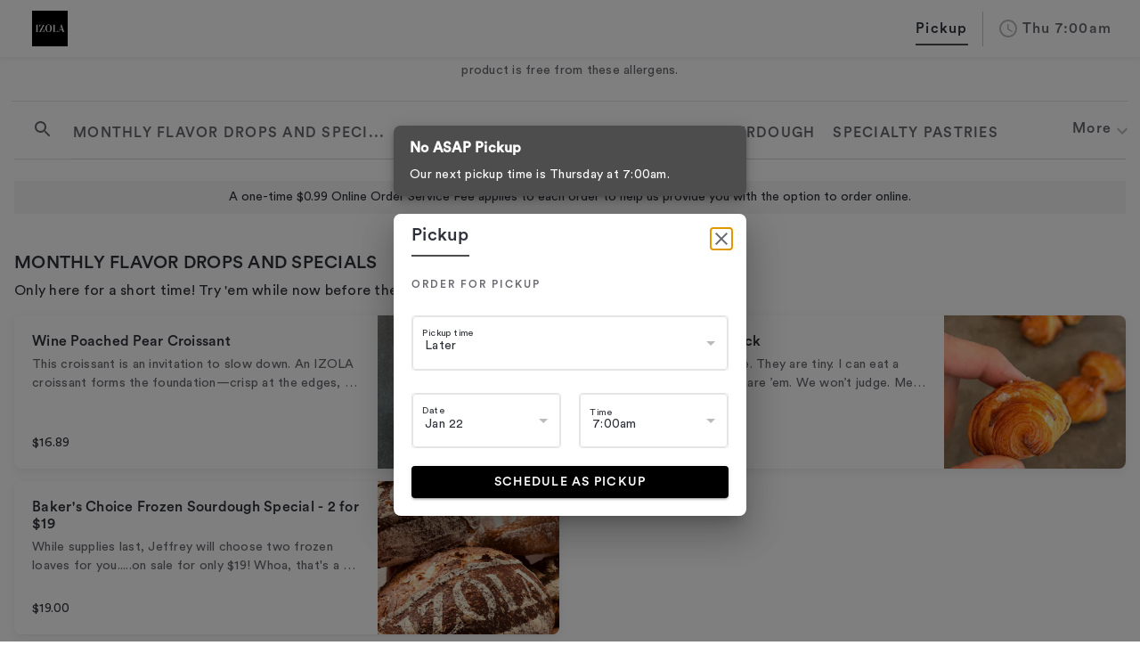

--- FILE ---
content_type: text/html; charset=utf-8
request_url: https://izolabakery.getbento.com/online-ordering/izola-bakery-artisan-sourdough-best-croissants-downtown-san-diego/menu/order-settings
body_size: 2903
content:
<!doctype html><html lang="en"><head><script src="https://ajax.googleapis.com/ajax/libs/webfont/1.6.26/webfont.js"></script><link rel="icon" href="https://media-cdn.getbento.com/accounts/e9ef1f5d83ddbc2600520e14a8425c60/media/images/53066Favicon_-_White_BG.png"> <meta name="description" content="At IZOLA Bakery we specialize in small-batch, hot from the oven croissants and wild sourdough, located in downtown San Diego&#x27;s East Village."/><meta name="og:description" content="At IZOLA Bakery we specialize in small-batch, hot from the oven croissants and wild sourdough, located in downtown San Diego&#x27;s East Village."/> <title>Artisan Bakery | IZOLA | Downtown San Diego</title><meta name="title" content="Artisan Bakery | IZOLA | Downtown San Diego"/><meta name="og:title" content="Artisan Bakery | IZOLA | Downtown San Diego"/> <meta name="og:site_name" content="Izola Bakery"/> <meta name="og:image" content="https://images.getbento.com/accounts/e9ef1f5d83ddbc2600520e14a8425c60/media/images/1699284956424.png?w=1800&amp;fit=max&amp;auto=compress,format&amp;cs=origin&amp;h=1800"/> <link rel="canonical" href="https://izolabakery.getbento.com/online-ordering/"><meta name="og:url" content="https://izolabakery.getbento.com/online-ordering/"/>    <script>var bentoboxBaseOrdering = {};
      
      bentoboxBaseOrdering.account =  {"name": "Izola Bakery", "logo": "https://images.getbento.com/accounts/e9ef1f5d83ddbc2600520e14a8425c60/media/images/50321logo.png?w=600&fit=max&auto=compress,format&cs=origin&h=600", "google_tag_manager_id": null, "facebook_pixel_id": null, "site_title": "Izola Bakery", "beta_feature_flags": ["checkless_payments_feature", "booking_api_v2", "pre_dining_experience_feature", "tiered_marketing_billing_feature", "mfa_setup_is_mandatory", "mfa_trusted_device_feature", "mfa_feature", "pos_segment_display_feature", "quickbooks_integration", "promotion_applies_to_pos_feature", "pos_earn_and_burn_accrual_feature", "clover_multi_pay_token_feature", "phone_based_promotions_feature", "menu_import", "revenue", "sales_report_v2_appending_data", "card_hash_matching_feature", "media_gallery_bulk_actions", "media_gallery_v2_feature", "phone_prioritization_feature", "canonical_diner_import_enabled", "google_business_profile_temp_hours", "migrate_google_sync_to_locations", "gib_soft_delete_enabled", "diner_location_filter", "sms_campaigns_metrics_v2_links", "ca_honest_pricing_law", "menu_layout_quickwin", "ai_generation", "audioeye_connected_domain_logic", "promotion_drawer_loyalty_feature", "promotion_drawer_campaigns_feature", "tax_oo_delivery_fee_as_shipping", "sms_campaigns_batch", "catering_menu_search", "kiosk_menu_upsell", "oo_sms_toggle", "automated_campaigns_v2_catering_30_days_feature", "delinquent_accounts_banner_cc_form", "diner_alerts_v3", "domain_self_launch", "audioeye_apis", "undo_catering_orders_ab", "sms_resubmission_flow", "next_gen_menus_global_item_bank", "custom_forms", "email_blast_feature", "dining_section_nav", "clover_catering_connection_feature", "alerts_diner_signup_feature", "meta_api_v17_enabled", "website_menu_item_bank", "fastly_cache_decorator", "managed_events_taxed_fees", "new_user_roles_v1", "itsacheckmate_pos_feature_enabled"], "processed_theme_options": {"primary_color": "#000", "accent_color": "#4d4d4e", "body_color": "#fff", "card_and_background": {"page_background_color": "#FFFFFF", "card_background_color": "#FFFFFF", "card_outline_color": "rgba(255,255,255,0)", "drop_shadow": true}, "header_and_navigation": {"fontpreset": "circular_std_medium", "weight": "500", "letter_spacing": "1.25px", "uppercase": false, "header_link_color": "#30323B", "header_link_hover_color": "#4d4d4e", "section_navigation_link_color": "#30323B", "section_navigation_link_hover_color": "#4d4d4e", "accent_color": "#4d4d4e"}, "menu_section_titles": {"fontpreset": "circular_std_medium", "size": "20px", "weight": "500", "letter_spacing": "0.25px", "uppercase": false, "color": "#30323B"}, "menu_item_names": {"fontpreset": "circular_std_medium", "weight": "500", "letter_spacing": "0.25px", "color": "#30323B", "uppercase": false}, "item_descriptions_and_prices": {"fontpreset": "circular_std_book", "weight": "400", "letter_spacing": "0.25px", "italicize": false}, "button_colors": {"button_font_color": "#fff", "button_background_color": "#000", "buttton_hover_font_color": "#FFFFFF", "button_hover_background_color": "#4d4d4e"}}, "google_analytics": {"tracking_code": "UA-92197898-5"}, "google_analytics_browser": null, "utm_footer_link": "https://getbento.com/features/online-ordering/?utm_source=footer&utm_campaign=izolabakery.com", "store_temporarily_disabled": false, "selfhosted_fonts": [], "webfont_config": {}, "brand_fonts": [{"font_name": "CircularStd-Medium", "src": "CircularStd-Medium", "weight": 500}, {"font_name": "CircularStd-Book", "src": "CircularStd-Book", "weight": 400}], "online_ordering_general_settings": {"store_header_image": [{"url": "https://images.getbento.com/accounts/e9ef1f5d83ddbc2600520e14a8425c60/media/images/32205IZOLA-bakery-croissants-sourdough-hand-made-artisan-sourdough-downtown-san-diego-east-village-Jeffrey-Lamont-Brown_52A2334_1.jpg?w=1800&fit=max&auto=compress,format&cs=origin&h=1800", "alt_text": "izola-bakery-croissant-sourdough-downtown-san-diego", "focal_point_x": null, "focal_point_y": null}], "logo": [{"url": "https://images.getbento.com/accounts/e9ef1f5d83ddbc2600520e14a8425c60/media/images/1699284956424.png?w=1800&fit=max&auto=compress,format&cs=origin&h=1800", "alt_text": "logo"}], "custom_message": "WELCOME! Please use our Online Preorder portal to skip the line for Pickup and Dine In. And if you have difficulty parking, just call us and we will bring your Online Preorder right out to your car. Cheers! Jeffrey                    ALLERGEN NOTICE: Our products are made in house where peanuts, tree nuts, wheat, milk, eggs, and soy are used. We cannot guarantee that any product is free from these allergens.", "logo_destination_url": "https://www.izolabakery.com/", "layout": "standard", "display_location_information_on_layout": false}, "location_list_sorting_enabled": true, "online_ordering_lazy_loading_disabled": false, "show_item_special_instructions_field_on_online_ordering": true, "is_square": true};
      
      window.bentoboxBaseOrdering = bentoboxBaseOrdering;</script><script>var webfontConfig = bentoboxBaseOrdering && bentoboxBaseOrdering.account && bentoboxBaseOrdering.account.webfont_config || null;
      if (webfontConfig) {
        WebFont.load(webfontConfig);
      }</script><script>// Adding Heap script
      window.heap=window.heap||[],heap.load=function(e,t){window.heap.appid=e,window.heap.config=t=t||{};var r=document.createElement("script");r.type="text/javascript",r.async=!0,r.src="https://cdn.heapanalytics.com/js/heap-"+e+".js";var a=document.getElementsByTagName("script")[0];a.parentNode.insertBefore(r,a);for(var n=function(e){return function(){heap.push([e].concat(Array.prototype.slice.call(arguments,0)))}},p=["addEventProperties","addUserProperties","clearEventProperties","identify","resetIdentity","removeEventProperty","setEventProperties","track","unsetEventProperty"],o=0;o<p.length;o++)heap[p[o]]=n(p[o])};
      heap.load("175922850");</script><script>window.smartlook||(function(d) {
          var o=smartlook=function(){ o.api.push(arguments)},h=d.getElementsByTagName('head')[0];
          var c=d.createElement('script');o.api=new Array();c.async=true;c.type='text/javascript';
          c.charset='utf-8';c.src='https://rec.smartlook.com/recorder.js';h.appendChild(c);
          })(document);
          smartlook('init', '45f2c50279f823e830a2ab90502da427f04aa4b0');</script>  <meta name="getbento/online-ordering" content=""><meta name="og:type" content="website"><meta name="viewport" content="width=device-width,initial-scale=1"><meta name="charset" content="UTF-8"><meta name="format-detection" content="telephone=no"></head><body><div id="modal"></div><div id="app"></div><script defer="defer" src="https://app-assets.getbento.com/online-ordering/8420d9a/vendors_bundle.js"></script><script defer="defer" src="https://app-assets.getbento.com/online-ordering/8420d9a/main_bundle.js"></script><script type="text/javascript" src="https://app-assets.getbento.com/analytics/f09d72e/bento-analytics.min.js" data-bentoanalytics='{"account": "izolabakery", "theme": "sensei", "template": "", "preset": "standalone-gc-preset", "cartType": "online_ordering", "indicativeApiKey": "62e150f7-1993-460b-90ab-1bb1bd494ad7", "snowplowAppId": "customer-websites", "snowplowCollectorUrl": "com-bentoboxcloud-prod1.collector.snplow.net", "devMode": false, "templateNameFromMapping": ""}'></script></body></html>

--- FILE ---
content_type: text/javascript
request_url: https://app-assets.getbento.com/online-ordering/8420d9a/bento_ordering.bundle.js
body_size: 113899
content:
(function(){try{var wt=typeof window<"u"?window:typeof global<"u"?global:typeof globalThis<"u"?globalThis:typeof self<"u"?self:{},on=new wt.Error().stack;on&&(wt._sentryDebugIds=wt._sentryDebugIds||{},wt._sentryDebugIds[on]="ed8e58d4-d5fc-405a-b456-09afbed5ba71",wt._sentryDebugIdIdentifier="sentry-dbid-ed8e58d4-d5fc-405a-b456-09afbed5ba71")}catch{}})();var _global=typeof window<"u"?window:typeof global<"u"?global:typeof globalThis<"u"?globalThis:typeof self<"u"?self:{};_global.SENTRY_RELEASE={id:"8420d9afce42f52b94637e308a9770a6073ecd5b"},(self.webpackChunkonline_ordering=self.webpackChunkonline_ordering||[]).push([["bento_ordering"],{56085:wt=>{wt.exports="data:application/font-woff;charset=utf-8;base64, [base64]//wADZ2x5ZgAAAywAAADMAAAD2MHtryVoZWFkAAABbAAAADAAAAA2E2+eoWhoZWEAAAGcAAAAHwAAACQC9gDzaG10eAAAAigAAAAZAAAArgJkABFsb2NhAAAC0AAAAFoAAABaFQAUGG1heHAAAAG8AAAAHwAAACAAcABAbmFtZQAAA/gAAAE5AAACXvFdBwlwb3N0AAAFNAAAAGIAAACE5s74hXjaY2BkYGAAYpf5Hu/j+W2+MnAzMYDAzaX6QjD6/4//Bxj5GA8AuRwMYGkAPywL13jaY2BkYGA88P8Agx4j+/8fQDYfA1AEBWgDAIB2BOoAeNpjYGRgYNBh4GdgYgABEMnIABJzYNADCQAACWgAsQB42mNgYfzCOIGBlYGB0YcxjYGBwR1Kf2WQZGhhYGBiYGVmgAFGBiQQkOaawtDAoMBQxXjg/wEGPcYDDA4wNUA2CCgwsAAAO4EL6gAAeNpj2M0gyAACqxgGNWBkZ2D4/wMA+xkDdgAAAHjaY2BgYGaAYBkGRgYQiAHyGMF8FgYHIM3DwMHABGQrMOgyWDLEM1T9/w8UBfEMgLzE////P/5//f/V/xv+r4eaAAeMbAxwIUYmIMHEgKYAYjUcsDAwsLKxc3BycfPw8jEQA/[base64]/uznmfPFBNODM2K7MTQ45YEAZqGP81AmGGcF3iPqOop0r1SPTaTbVkfUe4HXj97wYE+yNwWYxwWu4v1ugWHgo3S1XdZEVqWM7ET0cfnLGxWfkgR42o2PvWrDMBSFj/IHLaF0zKjRgdiVMwScNRAoWUoH78Y2icB/yIY09An6AH2Bdu/UB+yxopYshQiEvnvu0dURgDt8QeC8PDw7Fpji3fEA4z/PEJ6YOB5hKh4dj3EvXhxPqH/SKUY3rJ7srZ4FZnh1PMAtPhwP6fl2PMJMPDgeQ4rY8YT6Gzao0eAEA409DuggmTnFnOcSCiEiLMgxCiTI6Cq5DZUd3Qmp10vO0LaLTd2cjN4fOumlc7lUYbSQcZFkutRG7g6JKZKy0RmdLY680CDnEJ+UMkpFFe1RN7nxdVpXrC4aTtnaurOnYercZg2YVmLN/d/gczfEimrE/fs/bOuq29Zmn8tloORaXgZgGa78yO9/cnXm2BpaGvq25Dv9S4E9+5SIc9PqupJKhYFSSl47+Qcr1mYNAAAAeNptw0cKwkAAAMDZJA8Q7OUJvkLsPfZ6zFVERPy8qHh2YER+3i/BP83vIBLLySsoKimrqKqpa2hp6+jq6RsYGhmbmJqZSy0sraxtbO3sHRydnEMU4uR6yx7JJXveP7WrDycAAAAAAAH//wACeNpjYGRgYOABYhkgZgJCZgZNBkYGLQZtIJsFLMYAAAw3ALgAeNolizEKgDAQBCchRbC2sFER0YD6qVQiBCv/H9ezGI6Z5XBAw8CBK/m5iQQVauVbXLnOrMZv2oLdKFa8Pjuru2hJzGabmOSLzNMzvutpB3N42mNgZGBg4GKQYzBhYMxJLMlj4GBgAYow/P/PAJJhLM6sSoWKfWCAAwDAjgbRAAB42mNgYGBkAIIbCZo5IPrmUn0hGA0AO8EFTQAA"},79195:(wt,on,L)=>{L.r(on),L.d(on,{default:()=>gG});var p=L(96540),N=L(61225),Rg=L(58156),Z=L.n(Rg),oe=L(56347),vc=L(31597),Gg=L(52932),Ce=L(86123),Se=L(39560),ce=L(73184);function MG(){var t=entityEndpointMap[ACCOUNT],e="".concat(t),r=[{type:"[".concat(ACCOUNT,"] ").concat(FETCH_REQUEST)},{type:"[".concat(ACCOUNT,"] ").concat(FETCH_SUCCESS),meta:{lastFetched:Date.now()}},{type:"[".concat(ACCOUNT,"] ").concat(FETCH_FAILURE)}];return apiAction(e,"GET",r)}function Bg(){return{type:"[".concat(Gg.u,"] ").concat(ce.nD),payload:window.bentoboxBaseOrdering.account,meta:{lastFetched:Date.now()}}}var Hg=L(38306),Ug=L(14519),Wg=L(59839),$g=L(48750),Vg=L(72363),or=L(2543),ho=L(36313),ir=L(40611),ma=L(26350),Yg=[ma.Qj,ma.gZ],gc=function(e){return Yg.every(function(r){return e.includes(r)})},qg=function(e){return e.brand.styles},zg=function(e){return e.brand.fonts},Qg=function(e){return e.brand.logos},ha=function(e){var r,o=(0,ir.iA)(e),c;if(gc(o)){var f,d;c=(f=Qg(e))===null||f===void 0||(d=f[0])===null||d===void 0?void 0:d.url}else{var y,h,v;c=(y=e.account.online_ordering_general_settings)===null||y===void 0||(h=y.logo)===null||h===void 0||(v=h[0])===null||v===void 0?void 0:v.url}return(r=c)!==null&&r!==void 0?r:e.account.logo},Kg=function(){var e=(0,p.useContext)(Ec);if(e===void 0)throw new Error("usePreviewModeDataContext must be used within a PreviewModeContext");return e};const ya=Kg;var Dt=L(5556),m=L.n(Dt),bc={CMS_APPLICATION:"cms_application",PREVIEW_APPLICATION:"preview_application"},Jg={PREVIEW_LOADED:"preview_loaded"};function va(t,e){return tb(t)||eb(t,e)||Xg(t,e)||Zg()}function Zg(){throw new TypeError(`Invalid attempt to destructure non-iterable instance.
In order to be iterable, non-array objects must have a [Symbol.iterator]() method.`)}function Xg(t,e){if(t){if(typeof t=="string")return Oc(t,e);var r={}.toString.call(t).slice(8,-1);return r==="Object"&&t.constructor&&(r=t.constructor.name),r==="Map"||r==="Set"?Array.from(t):r==="Arguments"||/^(?:Ui|I)nt(?:8|16|32)(?:Clamped)?Array$/.test(r)?Oc(t,e):void 0}}function Oc(t,e){(e==null||e>t.length)&&(e=t.length);for(var r=0,o=Array(e);r<e;r++)o[r]=t[r];return o}function eb(t,e){var r=t==null?null:typeof Symbol<"u"&&t[Symbol.iterator]||t["@@iterator"];if(r!=null){var o,c,f,d,y=[],h=!0,v=!1;try{if(f=(r=r.call(t)).next,e===0){if(Object(r)!==r)return;h=!1}else for(;!(h=(o=f.call(r)).done)&&(y.push(o.value),y.length!==e);h=!0);}catch(w){v=!0,c=w}finally{try{if(!h&&r.return!=null&&(d=r.return(),Object(d)!==d))return}finally{if(v)throw c}}return y}}function tb(t){if(Array.isArray(t))return t}var rb=function(){var e=(0,p.useState)(null),r=va(e,2),o=r[0],c=r[1],f=(0,p.useState)(""),d=va(f,2),y=d[0],h=d[1],v=(0,p.useState)(!1),w=va(v,2),C=w[0],S=w[1],_=function(b,j){var T=b.data,P=b.origin,G=new URL(P).hostname;G!==window.location.hostname||T.source!==bc.CMS_APPLICATION||j(T.context)},I=function(b,j,T){window.parent.postMessage({source:bc.PREVIEW_APPLICATION,action:j,context:T},b)};return(0,p.useEffect)(function(){var A=new URLSearchParams(window.location.search);h(A.get("origin")),S(A.has("brandPreview"))},[]),(0,p.useEffect)(function(){var A=function(j){return _(j,c)};return y&&(window.addEventListener("message",A),I(y,Jg.PREVIEW_LOADED)),function(){return window.removeEventListener("message",A)}},[y]),{data:o,isPreview:C}};const nb=rb;var wc=function(e){var r=e.children,o=nb(),c=o.data,f=o.isPreview,d={previewData:c,isPreview:f};return p.createElement(Ec.Provider,{value:d},r)};wc.propTypes={children:m().node.isRequired};const ob=wc;var Ec=(0,p.createContext)({data:null,isPreview:!1});function ib(t,e){return cb(t)||ub(t,e)||lb(t,e)||ab()}function ab(){throw new TypeError(`Invalid attempt to destructure non-iterable instance.
In order to be iterable, non-array objects must have a [Symbol.iterator]() method.`)}function lb(t,e){if(t){if(typeof t=="string")return Cc(t,e);var r={}.toString.call(t).slice(8,-1);return r==="Object"&&t.constructor&&(r=t.constructor.name),r==="Map"||r==="Set"?Array.from(t):r==="Arguments"||/^(?:Ui|I)nt(?:8|16|32)(?:Clamped)?Array$/.test(r)?Cc(t,e):void 0}}function Cc(t,e){(e==null||e>t.length)&&(e=t.length);for(var r=0,o=Array(e);r<e;r++)o[r]=t[r];return o}function ub(t,e){var r=t==null?null:typeof Symbol<"u"&&t[Symbol.iterator]||t["@@iterator"];if(r!=null){var o,c,f,d,y=[],h=!0,v=!1;try{if(f=(r=r.call(t)).next,e===0){if(Object(r)!==r)return;h=!1}else for(;!(h=(o=f.call(r)).done)&&(y.push(o.value),y.length!==e);h=!0);}catch(w){v=!0,c=w}finally{try{if(!h&&r.return!=null&&(d=r.return(),Object(d)!==d))return}finally{if(v)throw c}}return y}}function cb(t){if(Array.isArray(t))return t}var sb=function(){var e=ya(),r=e.previewData,o=(0,p.useState)({}),c=ib(o,2),f=c[0],d=c[1],y=(0,N.d4)(ir.iA),h=gc(y),v=(0,N.d4)(zg),w=(0,N.d4)(qg),C=(0,or.isEmpty)(r?.brandFonts)?v:r.brandFonts;(0,ho.Cj)({isFeatureEnabled:h,brandFonts:C});var S=(0,or.isEmpty)(r?.brandStyles)?w:r?.brandStyles;return(0,p.useEffect)(function(){if(!h)return null;d((0,ho.O$)(S))},[h,S]),{hasFeature:h,fonts:C,styles:f}};const fb=sb;var Fe=L(33485),re={H1:"h1",H2:"h2",H3:"h3",PARAGRAPH:"body1",CARD:"bentobox--card",HEADER_NAVIGATION:"bentobox--header-navigation",HEADER_NAVIGATION_ACTIVE:"bentobox--header-navigation:active",HEADER_NAVIGATION_HOVER:"bentobox--header-navigation:hover",MENU_ITEM_DESCRIPTION:"bentobox--menu-item-description",MENU_ITEM_NAME:"bentobox--menu-item-name",MENU_NAVIGATION:"bentobox--menu-navigation",MENU_NAVIGATION_ACTIVE:"bentobox--menu-navigation:active",MENU_NAVIGATION_HOVER:"bentobox--menu-navigation:hover",MENU_SECTION_TITLE:"bentobox--menu-section-title",PAGE:"bentobox--page",PAGE_ERROR:"bentobox--page--error",PRIMARY_BUTTON:"bentobox--primary-button",PRIMARY_BUTTON_HOVER:"bentobox--primary-button:hover"},yo=["color","fontFamily","fontWeight","fontSize","fontStyle","letterSpacing","lineHeight","textTransform"],pb=L(79033),db={CUSTOM:"custom"},Qe=L(25212),Te=L(66784),ne=L(19200);function an(t){return an=typeof Symbol=="function"&&typeof Symbol.iterator=="symbol"?function(e){return typeof e}:function(e){return e&&typeof Symbol=="function"&&e.constructor===Symbol&&e!==Symbol.prototype?"symbol":typeof e},an(t)}function Sc(t,e){var r=Object.keys(t);if(Object.getOwnPropertySymbols){var o=Object.getOwnPropertySymbols(t);e&&(o=o.filter(function(c){return Object.getOwnPropertyDescriptor(t,c).enumerable})),r.push.apply(r,o)}return r}function Ac(t){for(var e=1;e<arguments.length;e++){var r=arguments[e]!=null?arguments[e]:{};e%2?Sc(Object(r),!0).forEach(function(o){mb(t,o,r[o])}):Object.getOwnPropertyDescriptors?Object.defineProperties(t,Object.getOwnPropertyDescriptors(r)):Sc(Object(r)).forEach(function(o){Object.defineProperty(t,o,Object.getOwnPropertyDescriptor(r,o))})}return t}function mb(t,e,r){return(e=hb(e))in t?Object.defineProperty(t,e,{value:r,enumerable:!0,configurable:!0,writable:!0}):t[e]=r,t}function hb(t){var e=yb(t,"string");return an(e)=="symbol"?e:e+""}function yb(t,e){if(an(t)!="object"||!t)return t;var r=t[Symbol.toPrimitive];if(r!==void 0){var o=r.call(t,e||"default");if(an(o)!="object")return o;throw new TypeError("@@toPrimitive must return a primitive value.")}return(e==="string"?String:Number)(t)}var vb=function(e){var r,o,c,f,d=(e==null||(r=e[re.PRIMARY_BUTTON])===null||r===void 0?void 0:r.color)||ne.sn.color,y=(e==null||(o=e[re.PRIMARY_BUTTON])===null||o===void 0?void 0:o.backgroundColor)||ne.sn.backgroundColor,h=(e==null||(c=e[re.PRIMARY_BUTTON_HOVER])===null||c===void 0?void 0:c.color)||ne.sn.hoverColor,v=(e==null||(f=e[re.PRIMARY_BUTTON_HOVER])===null||f===void 0?void 0:f.backgroundColor)||ne.sn.hoverBackgroundColor;return{button:{font:{main:d,hover:h},background:{main:y,hover:v}}}},gb=function(e){var r,o=(e==null||(r=e[re.MENU_ITEM_NAME])===null||r===void 0?void 0:r.color)||ne.hz.color;return{menuItemNames:{main:o}}},bb=function(e){var r,o=(e==null||(r=e[re.MENU_SECTION_TITLE])===null||r===void 0?void 0:r.color)||ne.Oe.color;return{menuSectionTitles:{main:o}}},Ob=function(e){var r,o,c,f,d=(e==null||(r=e[re.CARD])===null||r===void 0?void 0:r.backgroundColor)||ne.Xs.cardBackgroundColor,y=(e==null||(o=e[re.CARD])===null||o===void 0?void 0:o.borderColor)||ne.Xs.cardOutlineColor,h=(e==null||(c=e[re.CARD])===null||c===void 0?void 0:c.boxShadow)||ne.Xs.dropShadow,v=(e==null||(f=e[re.PAGE])===null||f===void 0?void 0:f.backgroundColor)||ne.Xs.pageBackgroundColor;return{card:{background:{main:d},outline:{main:y},dropShadow:h},page:{background:{main:v}}}},wb=function(e){var r,o,c,f,d,y,h,v=(e==null||(r=e[re.HEADER_NAVIGATION_ACTIVE])===null||r===void 0?void 0:r.color)||ne.gq.accentColor,w=(e==null||(o=e[re.HEADER_NAVIGATION])===null||o===void 0?void 0:o.backgroundColor)||ne.gq.headerBackgroundColor,C=(e==null||(c=e[re.HEADER_NAVIGATION])===null||c===void 0?void 0:c.color)||ne.gq.headerLinkColor,S=(e==null||(f=e[re.HEADER_NAVIGATION_HOVER])===null||f===void 0?void 0:f.color)||ne.gq.headerLinkHoverColor,_=(e==null||(d=e[re.MENU_NAVIGATION_ACTIVE])===null||d===void 0?void 0:d.color)||ne.gq.accentColor,I=(e==null||(y=e[re.MENU_NAVIGATION])===null||y===void 0?void 0:y.color)||ne.gq.sectionNavigationLinkColor,A=(e==null||(h=e[re.MENU_NAVIGATION_HOVER])===null||h===void 0?void 0:h.color)||ne.gq.sectionNavigationLinkHoverColor;return{header:{accent:{main:v},background:{main:w},link:{main:C,hover:S}},sectionNav:{accent:{main:_},link:{main:I,hover:A}}}},Eb=function(e){var r,o=(e==null||(r=e[re.PAGE_ERROR])===null||r===void 0?void 0:r.color)||ne.gi.color;return{error:{main:o}}},Cb=function(e){var r=(0,Te.s5)(),o=vb(e),c=o.button,f=gb(e),d=f.menuItemNames,y=bb(e),h=y.menuSectionTitles,v=Ob(e),w=v.card,C=v.page,S=wb(e),_=S.header,I=S.sectionNav,A=Eb(),b=A.error;return Ac(Ac({},r),{},{button:c,menuItemNames:d,menuSectionTitles:h,card:w,page:C,header:_,sectionNav:I,error:b,background:{default:C.background.main,secondary:ne.ow.secondary}})},Sb=L(55364),Ab=L.n(Sb),Pb=L(44383),vo=L.n(Pb),Ib=L(73385);function ln(t){return ln=typeof Symbol=="function"&&typeof Symbol.iterator=="symbol"?function(e){return typeof e}:function(e){return e&&typeof Symbol=="function"&&e.constructor===Symbol&&e!==Symbol.prototype?"symbol":typeof e},ln(t)}function Pc(t,e){var r=Object.keys(t);if(Object.getOwnPropertySymbols){var o=Object.getOwnPropertySymbols(t);e&&(o=o.filter(function(c){return Object.getOwnPropertyDescriptor(t,c).enumerable})),r.push.apply(r,o)}return r}function Ic(t){for(var e=1;e<arguments.length;e++){var r=arguments[e]!=null?arguments[e]:{};e%2?Pc(Object(r),!0).forEach(function(o){_b(t,o,r[o])}):Object.getOwnPropertyDescriptors?Object.defineProperties(t,Object.getOwnPropertyDescriptors(r)):Pc(Object(r)).forEach(function(o){Object.defineProperty(t,o,Object.getOwnPropertyDescriptor(r,o))})}return t}function _b(t,e,r){return(e=Lb(e))in t?Object.defineProperty(t,e,{value:r,enumerable:!0,configurable:!0,writable:!0}):t[e]=r,t}function Lb(t){var e=Tb(t,"string");return ln(e)=="symbol"?e:e+""}function Tb(t,e){if(ln(t)!="object"||!t)return t;var r=t[Symbol.toPrimitive];if(r!==void 0){var o=r.call(t,e||"default");if(ln(o)!="object")return o;throw new TypeError("@@toPrimitive must return a primitive value.")}return(e==="string"?String:Number)(t)}var xb=function(e){var r=vo()(e[re.H1],yo),o=vo()(e[re.H2],yo),c=vo()(e[re.H3],yo),f=vo()(e[re.PARAGRAPH],yo),d={h1:r,h2:o,h3:c,body1:f,fontFamily:r?.fontFamily};return Ab()({},Ib.A,d)},jb=function(e){var r,o,c,f,d=((r=e[re.MENU_ITEM_NAME])===null||r===void 0?void 0:r.fontFamily)||ne.zs,y=((o=e[re.MENU_ITEM_NAME])===null||o===void 0?void 0:o.fontWeight)||ne.hz.fontWeight,h=((c=e[re.MENU_ITEM_NAME])===null||c===void 0?void 0:c.textTransform)||ne.hz.textTransform,v=((f=e[re.MENU_ITEM_NAME])===null||f===void 0?void 0:f.letterSpacing)||ne.hz.letterSpacing;return{menuItemNames:{fontFamily:d,fontWeight:y,textTransform:h,letterSpacing:v}}},Mb=function(e){var r,o,c,f,d,y=((r=e[re.MENU_SECTION_TITLE])===null||r===void 0?void 0:r.fontFamily)||ne.zs,h=((o=e[re.MENU_SECTION_TITLE])===null||o===void 0?void 0:o.fontSize)||ne.Oe.fontSize,v=((c=e[re.MENU_SECTION_TITLE])===null||c===void 0?void 0:c.fontWeight)||ne.Oe.fontWeight,w=((f=e[re.MENU_SECTION_TITLE])===null||f===void 0?void 0:f.textTransform)||"none",C=((d=e[re.MENU_SECTION_TITLE])===null||d===void 0?void 0:d.letterSpacing)||ne.Oe.letterSpacing;return{menuSectionTitles:{fontFamily:y,fontWeight:v,fontSize:h,textTransform:w,letterSpacing:C}}},kb=function(e){var r,o,c,f,d=((r=e[re.HEADER_NAVIGATION])===null||r===void 0?void 0:r.fontFamily)||ne.zs,y=((o=e[re.HEADER_NAVIGATION])===null||o===void 0?void 0:o.fontWeight)||ne.gq.fontWeight,h=((c=e[re.HEADER_NAVIGATION])===null||c===void 0?void 0:c.textTransform)||ne.gq.textTransform,v=((f=e[re.HEADER_NAVIGATION])===null||f===void 0?void 0:f.letterSpacing)||ne.gq.letterSpacing;return{header:{fontFamily:d,fontWeight:y,textTransform:h,letterSpacing:v}}},Db=function(e){var r,o,c,f,d=((r=e[re.MENU_NAVIGATION])===null||r===void 0?void 0:r.fontFamily)||ne.zs,y=((o=e[re.MENU_NAVIGATION])===null||o===void 0?void 0:o.fontWeight)||ne.gq.fontWeight,h=((c=e[re.MENU_NAVIGATION])===null||c===void 0?void 0:c.textTransform)||ne.gq.textTransform,v=((f=e[re.MENU_NAVIGATION])===null||f===void 0?void 0:f.letterSpacing)||ne.gq.letterSpacing;return{sectionNav:{fontFamily:d,fontWeight:y,textTransform:h,letterSpacing:v}}},Fb=function(e){var r,o,c,f,d=((r=e[re.MENU_ITEM_DESCRIPTION])===null||r===void 0?void 0:r.fontFamily)||ne.bP.fontFamily,y=((o=e[re.MENU_ITEM_DESCRIPTION])===null||o===void 0?void 0:o.fontStyle)||ne.bP.fontStyle,h=((c=e[re.MENU_ITEM_DESCRIPTION])===null||c===void 0?void 0:c.fontWeight)||ne.bP.fontWeight,v=((f=e[re.MENU_ITEM_DESCRIPTION])===null||f===void 0?void 0:f.letterSpacing)||ne.bP.letterSpacing;return{itemDescriptionsAndPrices:{fontFamily:d,fontStyle:y,fontWeight:h,letterSpacing:v}}},Nb=function(e){var r=jb(e),o=r.menuItemNames,c=Mb(e),f=c.menuSectionTitles,d=kb(e),y=d.header,h=Db(e),v=h.sectionNav,w=Fb(e),C=w.itemDescriptionsAndPrices;return Ic(Ic({},xb(e)),{},{menuItemNames:o,menuSectionTitles:f,header:y,sectionNav:v,itemDescriptionsAndPrices:C})};function _c(t){return Hb(t)||Bb(t)||Gb(t)||Rb()}function Rb(){throw new TypeError(`Invalid attempt to spread non-iterable instance.
In order to be iterable, non-array objects must have a [Symbol.iterator]() method.`)}function Gb(t,e){if(t){if(typeof t=="string")return ga(t,e);var r={}.toString.call(t).slice(8,-1);return r==="Object"&&t.constructor&&(r=t.constructor.name),r==="Map"||r==="Set"?Array.from(t):r==="Arguments"||/^(?:Ui|I)nt(?:8|16|32)(?:Clamped)?Array$/.test(r)?ga(t,e):void 0}}function Bb(t){if(typeof Symbol<"u"&&t[Symbol.iterator]!=null||t["@@iterator"]!=null)return Array.from(t)}function Hb(t){if(Array.isArray(t))return ga(t)}function ga(t,e){(e==null||e>t.length)&&(e=t.length);for(var r=0,o=Array(e);r<e;r++)o[r]=t[r];return o}var Ub=function(e){var r=e.styles,o=e.fonts,c=o===void 0?[]:o,f=Z()(r,"styles",[]),d=Z()(r,"base.padding",8),y=Z()(r,"base.borderWidth",2),h=Z()(r,"base.borderRadius",4),v=(0,ho.b7)(Qe.A.breakpoints,f,{spacing:d,borderWidth:y,borderRadius:h}),w=c.filter(function(P){return P.fontType===db.CUSTOM}),C=w.map(function(P){return(0,ho.AI)(P.slug,P.sources)}),S=Cb(v),_=Nb(v),I=Qe.A.getComponentsStyles({palette:S}),A=I.muiCardOutline,b=Qe.A.loadDefaultFonts(),j=Qe.A.styleOverrides({fontFaces:[].concat(_c(b),_c(C)),muiCardOutline:A}),T=Qe.A.createComponents(j,Qe.A.defaultProps);return(0,pb.A)({typography:_,palette:S,components:T,constants:Qe.A.constants,fonts:Qe.A.fonts,breakpoints:Qe.A.breakpoints,boxShadows:{MuiCard:{base:Qe.A.constants.boxShadows.normal,selected:Qe.A.constants.boxShadows.selected}}})},Wb=L(41746),$b=L(61628);function Lc(t){var e=t.children,r=(0,N.d4)(function(w){var C,S;return(C=(S=w.account)===null||S===void 0?void 0:S.processed_theme_options)!==null&&C!==void 0?C:{}}),o=(0,N.d4)(function(w){var C,S;return(C=(S=w.account)===null||S===void 0?void 0:S.selfhosted_fonts)!==null&&C!==void 0?C:[]}),c=fb(),f=c.hasFeature,d=c.styles,y=c.fonts,h=f?Ub({styles:d,fonts:y}):(0,Wb.M)({customizableFields:r,selfHostedFonts:o}),v=(0,$b.w6)(h);return p.createElement($g.A,{injectFirst:!0},p.createElement(Vg.A,{theme:h},p.createElement(Ug.Ay,null),p.createElement(Wg.A,{styles:v}),p.createElement(Hg.Ny,{history:vc.Nc},e)))}Lc.propTypes={children:Fe.OQ.isRequired};const Vb=Lc;var Ft=L(98366),Yb=L(55373),qb=L.n(Yb),He=L(82812),ie=L(56734),Ne=L(6506),pe=L(94503),me=L(12401),H=L(14992),go=function(e,r){return{type:ce.pg,payload:{entity:e,position:r}}},zb=function(e){return{type:ce.u1,payload:{entity:e}}},Qb=L(95093),Ae=L.n(Qb),ue=L(89755),Pe=L(68375),Kb=L(80101),Jb=function(e,r){if(!e||!r)return!1;var o=Ae().utc(),c=Ae().utc(e).subtract(r,"minutes");return o>=c};const Zb=Jb;var xe=L(25202),Xb=L(12215),ba=L.n(Xb),Ue=L(80971),un=L(64263),he=L(86432),pt=L(63425),bo=L(70969),e0=function(){return function(e,r){var o=Ce.sk,c=r(),f=(0,bo.A)(c),d=Z()(c.cart,"items",[]);if(d.length>0)return e((0,Se.xq)(o,"PUT",[pt.U$,pt.Ui,pt.BJ],null,f))}};const Tc=e0;var Ke=L(9218),Me=L(91811),Oo=L(66598),z=L(96212),Nt=L(2613),t0=function(e,r){var o=arguments.length>2&&arguments[2]!==void 0?arguments[2]:{},c=r||Ce.Vf[e],f=[{type:"[".concat(e,"] ").concat(ce.xi)},{type:"[".concat(e,"] ").concat(ce.BZ),meta:{lastFetched:Date.now()}},{type:"[".concat(e,"] ").concat(ce.Gp)}];return(0,Se.xq)(c,"GET",f,null,o)},wo=L(65200),Oa=L(74488),nt=L(54948),ve=L(39719),xc=L(85483);function Rt(t){return Rt=typeof Symbol=="function"&&typeof Symbol.iterator=="symbol"?function(e){return typeof e}:function(e){return e&&typeof Symbol=="function"&&e.constructor===Symbol&&e!==Symbol.prototype?"symbol":typeof e},Rt(t)}function Gt(){"use strict";/*! regenerator-runtime -- Copyright (c) 2014-present, Facebook, Inc. -- license (MIT): https://github.com/facebook/regenerator/blob/main/LICENSE */Gt=function(){return e};var t,e={},r=Object.prototype,o=r.hasOwnProperty,c=Object.defineProperty||function(a,n,i){a[n]=i.value},f=typeof Symbol=="function"?Symbol:{},d=f.iterator||"@@iterator",y=f.asyncIterator||"@@asyncIterator",h=f.toStringTag||"@@toStringTag";function v(a,n,i){return Object.defineProperty(a,n,{value:i,enumerable:!0,configurable:!0,writable:!0}),a[n]}try{v({},"")}catch{v=function(i,l,s){return i[l]=s}}function w(a,n,i,l){var s=n&&n.prototype instanceof j?n:j,u=Object.create(s.prototype),g=new V(l||[]);return c(u,"_invoke",{value:Q(a,i,g)}),u}function C(a,n,i){try{return{type:"normal",arg:a.call(n,i)}}catch(l){return{type:"throw",arg:l}}}e.wrap=w;var S="suspendedStart",_="suspendedYield",I="executing",A="completed",b={};function j(){}function T(){}function P(){}var G={};v(G,d,function(){return this});var R=Object.getPrototypeOf,F=R&&R(R(W([])));F&&F!==r&&o.call(F,d)&&(G=F);var M=P.prototype=j.prototype=Object.create(G);function Y(a){["next","throw","return"].forEach(function(n){v(a,n,function(i){return this._invoke(n,i)})})}function B(a,n){function i(s,u,g,O){var E=C(a[s],a,u);if(E.type!=="throw"){var k=E.arg,x=k.value;return x&&Rt(x)=="object"&&o.call(x,"__await")?n.resolve(x.__await).then(function(D){i("next",D,g,O)},function(D){i("throw",D,g,O)}):n.resolve(x).then(function(D){k.value=D,g(k)},function(D){return i("throw",D,g,O)})}O(E.arg)}var l;c(this,"_invoke",{value:function(u,g){function O(){return new n(function(E,k){i(u,g,E,k)})}return l=l?l.then(O,O):O()}})}function Q(a,n,i){var l=S;return function(s,u){if(l===I)throw Error("Generator is already running");if(l===A){if(s==="throw")throw u;return{value:t,done:!0}}for(i.method=s,i.arg=u;;){var g=i.delegate;if(g){var O=$(g,i);if(O){if(O===b)continue;return O}}if(i.method==="next")i.sent=i._sent=i.arg;else if(i.method==="throw"){if(l===S)throw l=A,i.arg;i.dispatchException(i.arg)}else i.method==="return"&&i.abrupt("return",i.arg);l=I;var E=C(a,n,i);if(E.type==="normal"){if(l=i.done?A:_,E.arg===b)continue;return{value:E.arg,done:i.done}}E.type==="throw"&&(l=A,i.method="throw",i.arg=E.arg)}}}function $(a,n){var i=n.method,l=a.iterator[i];if(l===t)return n.delegate=null,i==="throw"&&a.iterator.return&&(n.method="return",n.arg=t,$(a,n),n.method==="throw")||i!=="return"&&(n.method="throw",n.arg=new TypeError("The iterator does not provide a '"+i+"' method")),b;var s=C(l,a.iterator,n.arg);if(s.type==="throw")return n.method="throw",n.arg=s.arg,n.delegate=null,b;var u=s.arg;return u?u.done?(n[a.resultName]=u.value,n.next=a.nextLoc,n.method!=="return"&&(n.method="next",n.arg=t),n.delegate=null,b):u:(n.method="throw",n.arg=new TypeError("iterator result is not an object"),n.delegate=null,b)}function K(a){var n={tryLoc:a[0]};1 in a&&(n.catchLoc=a[1]),2 in a&&(n.finallyLoc=a[2],n.afterLoc=a[3]),this.tryEntries.push(n)}function U(a){var n=a.completion||{};n.type="normal",delete n.arg,a.completion=n}function V(a){this.tryEntries=[{tryLoc:"root"}],a.forEach(K,this),this.reset(!0)}function W(a){if(a||a===""){var n=a[d];if(n)return n.call(a);if(typeof a.next=="function")return a;if(!isNaN(a.length)){var i=-1,l=function s(){for(;++i<a.length;)if(o.call(a,i))return s.value=a[i],s.done=!1,s;return s.value=t,s.done=!0,s};return l.next=l}}throw new TypeError(Rt(a)+" is not iterable")}return T.prototype=P,c(M,"constructor",{value:P,configurable:!0}),c(P,"constructor",{value:T,configurable:!0}),T.displayName=v(P,h,"GeneratorFunction"),e.isGeneratorFunction=function(a){var n=typeof a=="function"&&a.constructor;return!!n&&(n===T||(n.displayName||n.name)==="GeneratorFunction")},e.mark=function(a){return Object.setPrototypeOf?Object.setPrototypeOf(a,P):(a.__proto__=P,v(a,h,"GeneratorFunction")),a.prototype=Object.create(M),a},e.awrap=function(a){return{__await:a}},Y(B.prototype),v(B.prototype,y,function(){return this}),e.AsyncIterator=B,e.async=function(a,n,i,l,s){s===void 0&&(s=Promise);var u=new B(w(a,n,i,l),s);return e.isGeneratorFunction(n)?u:u.next().then(function(g){return g.done?g.value:u.next()})},Y(M),v(M,h,"Generator"),v(M,d,function(){return this}),v(M,"toString",function(){return"[object Generator]"}),e.keys=function(a){var n=Object(a),i=[];for(var l in n)i.push(l);return i.reverse(),function s(){for(;i.length;){var u=i.pop();if(u in n)return s.value=u,s.done=!1,s}return s.done=!0,s}},e.values=W,V.prototype={constructor:V,reset:function(n){if(this.prev=0,this.next=0,this.sent=this._sent=t,this.done=!1,this.delegate=null,this.method="next",this.arg=t,this.tryEntries.forEach(U),!n)for(var i in this)i.charAt(0)==="t"&&o.call(this,i)&&!isNaN(+i.slice(1))&&(this[i]=t)},stop:function(){this.done=!0;var n=this.tryEntries[0].completion;if(n.type==="throw")throw n.arg;return this.rval},dispatchException:function(n){if(this.done)throw n;var i=this;function l(k,x){return g.type="throw",g.arg=n,i.next=k,x&&(i.method="next",i.arg=t),!!x}for(var s=this.tryEntries.length-1;s>=0;--s){var u=this.tryEntries[s],g=u.completion;if(u.tryLoc==="root")return l("end");if(u.tryLoc<=this.prev){var O=o.call(u,"catchLoc"),E=o.call(u,"finallyLoc");if(O&&E){if(this.prev<u.catchLoc)return l(u.catchLoc,!0);if(this.prev<u.finallyLoc)return l(u.finallyLoc)}else if(O){if(this.prev<u.catchLoc)return l(u.catchLoc,!0)}else{if(!E)throw Error("try statement without catch or finally");if(this.prev<u.finallyLoc)return l(u.finallyLoc)}}}},abrupt:function(n,i){for(var l=this.tryEntries.length-1;l>=0;--l){var s=this.tryEntries[l];if(s.tryLoc<=this.prev&&o.call(s,"finallyLoc")&&this.prev<s.finallyLoc){var u=s;break}}u&&(n==="break"||n==="continue")&&u.tryLoc<=i&&i<=u.finallyLoc&&(u=null);var g=u?u.completion:{};return g.type=n,g.arg=i,u?(this.method="next",this.next=u.finallyLoc,b):this.complete(g)},complete:function(n,i){if(n.type==="throw")throw n.arg;return n.type==="break"||n.type==="continue"?this.next=n.arg:n.type==="return"?(this.rval=this.arg=n.arg,this.method="return",this.next="end"):n.type==="normal"&&i&&(this.next=i),b},finish:function(n){for(var i=this.tryEntries.length-1;i>=0;--i){var l=this.tryEntries[i];if(l.finallyLoc===n)return this.complete(l.completion,l.afterLoc),U(l),b}},catch:function(n){for(var i=this.tryEntries.length-1;i>=0;--i){var l=this.tryEntries[i];if(l.tryLoc===n){var s=l.completion;if(s.type==="throw"){var u=s.arg;U(l)}return u}}throw Error("illegal catch attempt")},delegateYield:function(n,i,l){return this.delegate={iterator:W(n),resultName:i,nextLoc:l},this.method==="next"&&(this.arg=t),b}},e}function jc(t,e,r,o,c,f,d){try{var y=t[f](d),h=y.value}catch(v){return void r(v)}y.done?e(h):Promise.resolve(h).then(o,c)}function wa(t){return function(){var e=this,r=arguments;return new Promise(function(o,c){var f=t.apply(e,r);function d(h){jc(f,o,c,d,y,"next",h)}function y(h){jc(f,o,c,d,y,"throw",h)}d(void 0)})}}function Mc(t,e){var r=Object.keys(t);if(Object.getOwnPropertySymbols){var o=Object.getOwnPropertySymbols(t);e&&(o=o.filter(function(c){return Object.getOwnPropertyDescriptor(t,c).enumerable})),r.push.apply(r,o)}return r}function r0(t){for(var e=1;e<arguments.length;e++){var r=arguments[e]!=null?arguments[e]:{};e%2?Mc(Object(r),!0).forEach(function(o){n0(t,o,r[o])}):Object.getOwnPropertyDescriptors?Object.defineProperties(t,Object.getOwnPropertyDescriptors(r)):Mc(Object(r)).forEach(function(o){Object.defineProperty(t,o,Object.getOwnPropertyDescriptor(r,o))})}return t}function n0(t,e,r){return(e=kc(e))in t?Object.defineProperty(t,e,{value:r,enumerable:!0,configurable:!0,writable:!0}):t[e]=r,t}function o0(t,e){if(t==null)return{};var r,o,c=i0(t,e);if(Object.getOwnPropertySymbols){var f=Object.getOwnPropertySymbols(t);for(o=0;o<f.length;o++)r=f[o],e.indexOf(r)===-1&&{}.propertyIsEnumerable.call(t,r)&&(c[r]=t[r])}return c}function i0(t,e){if(t==null)return{};var r={};for(var o in t)if({}.hasOwnProperty.call(t,o)){if(e.indexOf(o)!==-1)continue;r[o]=t[o]}return r}function kc(t){var e=a0(t,"string");return Rt(e)=="symbol"?e:e+""}function a0(t,e){if(Rt(t)!="object"||!t)return t;var r=t[Symbol.toPrimitive];if(r!==void 0){var o=r.call(t,e||"default");if(Rt(o)!="object")return o;throw new TypeError("@@toPrimitive must return a primitive value.")}return(e==="string"?String:Number)(t)}var Dc=function(e){return function(r,o){var c=o(),f=(0,Ce.Kx)(e),d=(0,bo.A)(c);r(t0(me.y,f,d)).then(function(y){y.payload.status===404&&(Z()(y.payload,"response.error")==="No Menu found."?r((0,xe.vA)(ie.Ij)):r(ar.closeMenuItemAndGoToMenu()))})}},l0=function(e,r,o,c){var f=arguments.length>4&&arguments[4]!==void 0?arguments[4]:wo.i,d=r.quantityInput,y=r["order-made-for"],h=r.specialInstructions,v=r[nt.t],w=o0(r,["quantityInput","order-made-for","specialInstructions",nt.t].map(kc)),C={fulfillment_menu_id:c,product_id:o,quantity:d,order_made_for:y,special_instructions:h,conversion_method:f,required_fields:r0({},(0,ve.eH)(e,w))};return v&&(C.variant_id=parseInt(v)),C},Fc=function(e,r){return function(o){o(Gc(e,r))}},Nc=function(e,r){return function(o){var c=r.match.params.cartItemId;o(Rc(c,e,r.modifierGroups))}},Ea=function(e,r){var o={},c=Object.keys(e);return r.forEach(function(f){var d=f.slug,y=c.includes(d);y&&(o[d]=e[d])}),c.forEach(function(f){o[f]||(o[f]=e[f])}),o},Rc=function(e,r,o){return function(){var c=wa(Gt().mark(function f(d,y){var h,v,w,C,S,_,I,A,b;return Gt().wrap(function(T){for(;;)switch(T.prev=T.next){case 0:return h=y(),v=h.cart,w=h.menu,C=parseInt(e),S=(0,z.TU)(v,C),_=S.product,I=Ea(r,o),A=ar.buildMenuItemFormPayload(o,I,_,w.id),T.next=8,d((0,he.V2)(C,A));case 8:b=T.sent,Z()(b,["payload","response","error"],"")||d(ar.returnToCart());case 10:case"end":return T.stop()}},f)}));return function(f,d){return c.apply(this,arguments)}}()},Gc=function(e,r){return function(){var o=wa(Gt().mark(function c(f,d){var y,h,v,w,C,S,_;return Gt().wrap(function(A){for(;;)switch(A.prev=A.next){case 0:return y=r.conversion_method,h=r.productId,v=r.modifierGroups,w=Ea(e,v),C=d(),S=C.menu,_=ar.buildMenuItemFormPayload(v,w,h,S.id,y),A.next=6,f((0,he.bE)(_));case 6:y===wo.O?f(c0()):f(s0());case 7:case"end":return A.stop()}},c)}));return function(c,f){return o.apply(this,arguments)}}()},u0=function(e){return function(){var r=wa(Gt().mark(function o(c,f){var d,y,h,v,w,C,S,_,I;return Gt().wrap(function(b){for(;;)switch(b.prev=b.next){case 0:return y=wo.O,h=f(),v=h.menu,w={fulfillment_menu_id:v.id,product_id:e,quantity:1,order_made_for:"",special_instructions:"",conversion_method:y,required_fields:{}},b.next=5,c((0,he.bE)(w));case 5:C=b.sent,C.payload.success?(S=ba().get(Oa.D)==="True",(0,Ke.A8)(S),c(Tc())):((d=C.payload.response)===null||d===void 0?void 0:d.error_type)===ie.HS&&(_=f(),I=_.cart.online_ordering_location,c((0,xc.E)(I)));case 7:case"end":return b.stop()}},o)}));return function(o,c){return r.apply(this,arguments)}}()},c0=function(){return function(e){var r=ba().get(Oa.D)==="True";(0,Ke.A8)(r),e(cn())}},s0=function(){return function(e,r){var o=r(),c=o.cart,f=(0,z.yp)(c);if(f)return e(ar.closeMenuItemAndGoToMenu());e(f0())}},f0=function(){return function(e,r){var o=r(),c=o.router,f=(0,Oo.R)(c.location.pathname),d=f.locationSlug;e((0,Nt.aX)(d))}},cn=function(){return function(e){e((0,Ue.VC)((0,Me.t)(un.P,"cart")))}},Bt=function(){return function(e,r){e((0,Ne.O)());var o=(0,Pe.o2)(r());e((0,Ue.VC)(o))}},p0=function(e){return function(r,o){var c=o();(0,pe.Z)()||r((0,Ne.q)());var f=(0,Oo.R)(c.router.location.pathname),d=f.locationSlug;r((0,Ue.VC)((0,Me.t)(me.sc,"menuItemDetail",{slug:d,menuItemSlug:e})))}},ar={handleFormItemUpdate:Nc,handleFormUpdate:Rc,updateCartItem:he.V2,returnToCart:cn,buildMenuItemFormPayload:l0,fetchMenuItemEntity:Dc,closeMenuItemAndGoToMenu:Bt,handleFormSubmit:Gc,getOrderedValues:Ea,handleQuickAddToCart:u0};const d0=ar;var m0=L(11127),h0=L(73069),y0=L(43726),v0=L(52498),g0=L(453);function lr(t){return lr=typeof Symbol=="function"&&typeof Symbol.iterator=="symbol"?function(e){return typeof e}:function(e){return e&&typeof Symbol=="function"&&e.constructor===Symbol&&e!==Symbol.prototype?"symbol":typeof e},lr(t)}function Bc(t,e){for(var r=0;r<e.length;r++){var o=e[r];o.enumerable=o.enumerable||!1,o.configurable=!0,"value"in o&&(o.writable=!0),Object.defineProperty(t,O0(o.key),o)}}function b0(t,e,r){return e&&Bc(t.prototype,e),r&&Bc(t,r),Object.defineProperty(t,"prototype",{writable:!1}),t}function O0(t){var e=w0(t,"string");return lr(e)=="symbol"?e:e+""}function w0(t,e){if(lr(t)!="object"||!t)return t;var r=t[Symbol.toPrimitive];if(r!==void 0){var o=r.call(t,e||"default");if(lr(o)!="object")return o;throw new TypeError("@@toPrimitive must return a primitive value.")}return(e==="string"?String:Number)(t)}function E0(t,e){if(!(t instanceof e))throw new TypeError("Cannot call a class as a function")}function C0(t,e,r){return e=fn(e),S0(t,Sa()?Reflect.construct(e,r||[],fn(t).constructor):e.apply(t,r))}function S0(t,e){if(e&&(lr(e)=="object"||typeof e=="function"))return e;if(e!==void 0)throw new TypeError("Derived constructors may only return object or undefined");return A0(t)}function A0(t){if(t===void 0)throw new ReferenceError("this hasn't been initialised - super() hasn't been called");return t}function P0(t,e){if(typeof e!="function"&&e!==null)throw new TypeError("Super expression must either be null or a function");t.prototype=Object.create(e&&e.prototype,{constructor:{value:t,writable:!0,configurable:!0}}),Object.defineProperty(t,"prototype",{writable:!1}),e&&sn(t,e)}function Ca(t){var e=typeof Map=="function"?new Map:void 0;return Ca=function(o){if(o===null||!_0(o))return o;if(typeof o!="function")throw new TypeError("Super expression must either be null or a function");if(e!==void 0){if(e.has(o))return e.get(o);e.set(o,c)}function c(){return I0(o,arguments,fn(this).constructor)}return c.prototype=Object.create(o.prototype,{constructor:{value:c,enumerable:!1,writable:!0,configurable:!0}}),sn(c,o)},Ca(t)}function I0(t,e,r){if(Sa())return Reflect.construct.apply(null,arguments);var o=[null];o.push.apply(o,e);var c=new(t.bind.apply(t,o));return r&&sn(c,r.prototype),c}function Sa(){try{var t=!Boolean.prototype.valueOf.call(Reflect.construct(Boolean,[],function(){}))}catch{}return(Sa=function(){return!!t})()}function _0(t){try{return Function.toString.call(t).indexOf("[native code]")!==-1}catch{return typeof t=="function"}}function sn(t,e){return sn=Object.setPrototypeOf?Object.setPrototypeOf.bind():function(r,o){return r.__proto__=o,r},sn(t,e)}function fn(t){return fn=Object.setPrototypeOf?Object.getPrototypeOf.bind():function(e){return e.__proto__||Object.getPrototypeOf(e)},fn(t)}var L0=function(t){function e(){return E0(this,e),C0(this,e,arguments)}return P0(e,t),b0(e)}(Ca(Error));const Hc=L0;var J=L(8071);function Eo(t){return Eo=typeof Symbol=="function"&&typeof Symbol.iterator=="symbol"?function(e){return typeof e}:function(e){return e&&typeof Symbol=="function"&&e.constructor===Symbol&&e!==Symbol.prototype?"symbol":typeof e},Eo(t)}function Aa(){"use strict";/*! regenerator-runtime -- Copyright (c) 2014-present, Facebook, Inc. -- license (MIT): https://github.com/facebook/regenerator/blob/main/LICENSE */Aa=function(){return e};var t,e={},r=Object.prototype,o=r.hasOwnProperty,c=Object.defineProperty||function(a,n,i){a[n]=i.value},f=typeof Symbol=="function"?Symbol:{},d=f.iterator||"@@iterator",y=f.asyncIterator||"@@asyncIterator",h=f.toStringTag||"@@toStringTag";function v(a,n,i){return Object.defineProperty(a,n,{value:i,enumerable:!0,configurable:!0,writable:!0}),a[n]}try{v({},"")}catch{v=function(i,l,s){return i[l]=s}}function w(a,n,i,l){var s=n&&n.prototype instanceof j?n:j,u=Object.create(s.prototype),g=new V(l||[]);return c(u,"_invoke",{value:Q(a,i,g)}),u}function C(a,n,i){try{return{type:"normal",arg:a.call(n,i)}}catch(l){return{type:"throw",arg:l}}}e.wrap=w;var S="suspendedStart",_="suspendedYield",I="executing",A="completed",b={};function j(){}function T(){}function P(){}var G={};v(G,d,function(){return this});var R=Object.getPrototypeOf,F=R&&R(R(W([])));F&&F!==r&&o.call(F,d)&&(G=F);var M=P.prototype=j.prototype=Object.create(G);function Y(a){["next","throw","return"].forEach(function(n){v(a,n,function(i){return this._invoke(n,i)})})}function B(a,n){function i(s,u,g,O){var E=C(a[s],a,u);if(E.type!=="throw"){var k=E.arg,x=k.value;return x&&Eo(x)=="object"&&o.call(x,"__await")?n.resolve(x.__await).then(function(D){i("next",D,g,O)},function(D){i("throw",D,g,O)}):n.resolve(x).then(function(D){k.value=D,g(k)},function(D){return i("throw",D,g,O)})}O(E.arg)}var l;c(this,"_invoke",{value:function(u,g){function O(){return new n(function(E,k){i(u,g,E,k)})}return l=l?l.then(O,O):O()}})}function Q(a,n,i){var l=S;return function(s,u){if(l===I)throw Error("Generator is already running");if(l===A){if(s==="throw")throw u;return{value:t,done:!0}}for(i.method=s,i.arg=u;;){var g=i.delegate;if(g){var O=$(g,i);if(O){if(O===b)continue;return O}}if(i.method==="next")i.sent=i._sent=i.arg;else if(i.method==="throw"){if(l===S)throw l=A,i.arg;i.dispatchException(i.arg)}else i.method==="return"&&i.abrupt("return",i.arg);l=I;var E=C(a,n,i);if(E.type==="normal"){if(l=i.done?A:_,E.arg===b)continue;return{value:E.arg,done:i.done}}E.type==="throw"&&(l=A,i.method="throw",i.arg=E.arg)}}}function $(a,n){var i=n.method,l=a.iterator[i];if(l===t)return n.delegate=null,i==="throw"&&a.iterator.return&&(n.method="return",n.arg=t,$(a,n),n.method==="throw")||i!=="return"&&(n.method="throw",n.arg=new TypeError("The iterator does not provide a '"+i+"' method")),b;var s=C(l,a.iterator,n.arg);if(s.type==="throw")return n.method="throw",n.arg=s.arg,n.delegate=null,b;var u=s.arg;return u?u.done?(n[a.resultName]=u.value,n.next=a.nextLoc,n.method!=="return"&&(n.method="next",n.arg=t),n.delegate=null,b):u:(n.method="throw",n.arg=new TypeError("iterator result is not an object"),n.delegate=null,b)}function K(a){var n={tryLoc:a[0]};1 in a&&(n.catchLoc=a[1]),2 in a&&(n.finallyLoc=a[2],n.afterLoc=a[3]),this.tryEntries.push(n)}function U(a){var n=a.completion||{};n.type="normal",delete n.arg,a.completion=n}function V(a){this.tryEntries=[{tryLoc:"root"}],a.forEach(K,this),this.reset(!0)}function W(a){if(a||a===""){var n=a[d];if(n)return n.call(a);if(typeof a.next=="function")return a;if(!isNaN(a.length)){var i=-1,l=function s(){for(;++i<a.length;)if(o.call(a,i))return s.value=a[i],s.done=!1,s;return s.value=t,s.done=!0,s};return l.next=l}}throw new TypeError(Eo(a)+" is not iterable")}return T.prototype=P,c(M,"constructor",{value:P,configurable:!0}),c(P,"constructor",{value:T,configurable:!0}),T.displayName=v(P,h,"GeneratorFunction"),e.isGeneratorFunction=function(a){var n=typeof a=="function"&&a.constructor;return!!n&&(n===T||(n.displayName||n.name)==="GeneratorFunction")},e.mark=function(a){return Object.setPrototypeOf?Object.setPrototypeOf(a,P):(a.__proto__=P,v(a,h,"GeneratorFunction")),a.prototype=Object.create(M),a},e.awrap=function(a){return{__await:a}},Y(B.prototype),v(B.prototype,y,function(){return this}),e.AsyncIterator=B,e.async=function(a,n,i,l,s){s===void 0&&(s=Promise);var u=new B(w(a,n,i,l),s);return e.isGeneratorFunction(n)?u:u.next().then(function(g){return g.done?g.value:u.next()})},Y(M),v(M,h,"Generator"),v(M,d,function(){return this}),v(M,"toString",function(){return"[object Generator]"}),e.keys=function(a){var n=Object(a),i=[];for(var l in n)i.push(l);return i.reverse(),function s(){for(;i.length;){var u=i.pop();if(u in n)return s.value=u,s.done=!1,s}return s.done=!0,s}},e.values=W,V.prototype={constructor:V,reset:function(n){if(this.prev=0,this.next=0,this.sent=this._sent=t,this.done=!1,this.delegate=null,this.method="next",this.arg=t,this.tryEntries.forEach(U),!n)for(var i in this)i.charAt(0)==="t"&&o.call(this,i)&&!isNaN(+i.slice(1))&&(this[i]=t)},stop:function(){this.done=!0;var n=this.tryEntries[0].completion;if(n.type==="throw")throw n.arg;return this.rval},dispatchException:function(n){if(this.done)throw n;var i=this;function l(k,x){return g.type="throw",g.arg=n,i.next=k,x&&(i.method="next",i.arg=t),!!x}for(var s=this.tryEntries.length-1;s>=0;--s){var u=this.tryEntries[s],g=u.completion;if(u.tryLoc==="root")return l("end");if(u.tryLoc<=this.prev){var O=o.call(u,"catchLoc"),E=o.call(u,"finallyLoc");if(O&&E){if(this.prev<u.catchLoc)return l(u.catchLoc,!0);if(this.prev<u.finallyLoc)return l(u.finallyLoc)}else if(O){if(this.prev<u.catchLoc)return l(u.catchLoc,!0)}else{if(!E)throw Error("try statement without catch or finally");if(this.prev<u.finallyLoc)return l(u.finallyLoc)}}}},abrupt:function(n,i){for(var l=this.tryEntries.length-1;l>=0;--l){var s=this.tryEntries[l];if(s.tryLoc<=this.prev&&o.call(s,"finallyLoc")&&this.prev<s.finallyLoc){var u=s;break}}u&&(n==="break"||n==="continue")&&u.tryLoc<=i&&i<=u.finallyLoc&&(u=null);var g=u?u.completion:{};return g.type=n,g.arg=i,u?(this.method="next",this.next=u.finallyLoc,b):this.complete(g)},complete:function(n,i){if(n.type==="throw")throw n.arg;return n.type==="break"||n.type==="continue"?this.next=n.arg:n.type==="return"?(this.rval=this.arg=n.arg,this.method="return",this.next="end"):n.type==="normal"&&i&&(this.next=i),b},finish:function(n){for(var i=this.tryEntries.length-1;i>=0;--i){var l=this.tryEntries[i];if(l.finallyLoc===n)return this.complete(l.completion,l.afterLoc),U(l),b}},catch:function(n){for(var i=this.tryEntries.length-1;i>=0;--i){var l=this.tryEntries[i];if(l.tryLoc===n){var s=l.completion;if(s.type==="throw"){var u=s.arg;U(l)}return u}}throw Error("illegal catch attempt")},delegateYield:function(n,i,l){return this.delegate={iterator:W(n),resultName:i,nextLoc:l},this.method==="next"&&(this.arg=t),b}},e}function Uc(t,e,r,o,c,f,d){try{var y=t[f](d),h=y.value}catch(v){return void r(v)}y.done?e(h):Promise.resolve(h).then(o,c)}function T0(t){return function(){var e=this,r=arguments;return new Promise(function(o,c){var f=t.apply(e,r);function d(h){Uc(f,o,c,d,y,"next",h)}function y(h){Uc(f,o,c,d,y,"throw",h)}d(void 0)})}}var Wc=function(e){var r=e.resetCart,o=r===void 0?!1:r;return function(){var c=T0(Aa().mark(function f(d,y){var h,v,w,C,S,_,I,A,b,j,T,P,G,R,F,M,Y,B,Q,$,K,U,V,W,a;return Aa().wrap(function(i){for(;;)switch(i.prev=i.next){case 0:return v=y(),w=v.router,C=(0,Oo.R)(w.location.pathname),S=C.isRoot,_=C.locationSlug,I=C.isLocationPage,A=w.location.query,b=A.utm_source,j=A.utm_campaign,T=A.promo,P=A.group_order,G=P===void 0?"":P,R=A.seatIdValue,F=R===void 0?"":R,M=A.fulfillment,Y=M===void 0?"":M,B=(0,v0.$)(b),Q=(0,g0.v)(j),i.next=7,d((0,h0.o)({locationSlug:_,resetCart:o,referralSource:B,utmCampaign:Q,promo:T,groupOrderParam:G,seatIdValue:F}));case 7:if($=i.sent,!(G&&($==null||(h=$.payload)===null||h===void 0?void 0:h.status)===404)){i.next=10;break}throw new Hc;case 10:if(K=Z()($,"payload.locations",[]),U=K.length===1,!(U&&(S||I))){i.next=15;break}return i.next=15,d((0,y0.A)($.payload.cart));case 15:if(!(Y&&J.Vx.includes(Y))){i.next=22;break}if(V=y(),W=V.cart,W.online_ordering_fulfillment_method===Y){i.next=22;break}return i.next=20,d((0,he.BZ)({online_ordering_location:W.online_ordering_location,online_ordering_fulfillment_method:Y}));case 20:a=i.sent,a.payload.status===404?d((0,xe.vA)(ie.c4)):a.payload.status===400&&a.payload.response.error==="Fulfillment options have changed. Please refresh the page to continue."&&d((0,xe.vA)(ie.VA));case 22:case"end":return i.stop()}},f)}));return function(f,d){return c.apply(this,arguments)}}()};function Co(t){return Co=typeof Symbol=="function"&&typeof Symbol.iterator=="symbol"?function(e){return typeof e}:function(e){return e&&typeof Symbol=="function"&&e.constructor===Symbol&&e!==Symbol.prototype?"symbol":typeof e},Co(t)}function Pa(){"use strict";/*! regenerator-runtime -- Copyright (c) 2014-present, Facebook, Inc. -- license (MIT): https://github.com/facebook/regenerator/blob/main/LICENSE */Pa=function(){return e};var t,e={},r=Object.prototype,o=r.hasOwnProperty,c=Object.defineProperty||function(a,n,i){a[n]=i.value},f=typeof Symbol=="function"?Symbol:{},d=f.iterator||"@@iterator",y=f.asyncIterator||"@@asyncIterator",h=f.toStringTag||"@@toStringTag";function v(a,n,i){return Object.defineProperty(a,n,{value:i,enumerable:!0,configurable:!0,writable:!0}),a[n]}try{v({},"")}catch{v=function(i,l,s){return i[l]=s}}function w(a,n,i,l){var s=n&&n.prototype instanceof j?n:j,u=Object.create(s.prototype),g=new V(l||[]);return c(u,"_invoke",{value:Q(a,i,g)}),u}function C(a,n,i){try{return{type:"normal",arg:a.call(n,i)}}catch(l){return{type:"throw",arg:l}}}e.wrap=w;var S="suspendedStart",_="suspendedYield",I="executing",A="completed",b={};function j(){}function T(){}function P(){}var G={};v(G,d,function(){return this});var R=Object.getPrototypeOf,F=R&&R(R(W([])));F&&F!==r&&o.call(F,d)&&(G=F);var M=P.prototype=j.prototype=Object.create(G);function Y(a){["next","throw","return"].forEach(function(n){v(a,n,function(i){return this._invoke(n,i)})})}function B(a,n){function i(s,u,g,O){var E=C(a[s],a,u);if(E.type!=="throw"){var k=E.arg,x=k.value;return x&&Co(x)=="object"&&o.call(x,"__await")?n.resolve(x.__await).then(function(D){i("next",D,g,O)},function(D){i("throw",D,g,O)}):n.resolve(x).then(function(D){k.value=D,g(k)},function(D){return i("throw",D,g,O)})}O(E.arg)}var l;c(this,"_invoke",{value:function(u,g){function O(){return new n(function(E,k){i(u,g,E,k)})}return l=l?l.then(O,O):O()}})}function Q(a,n,i){var l=S;return function(s,u){if(l===I)throw Error("Generator is already running");if(l===A){if(s==="throw")throw u;return{value:t,done:!0}}for(i.method=s,i.arg=u;;){var g=i.delegate;if(g){var O=$(g,i);if(O){if(O===b)continue;return O}}if(i.method==="next")i.sent=i._sent=i.arg;else if(i.method==="throw"){if(l===S)throw l=A,i.arg;i.dispatchException(i.arg)}else i.method==="return"&&i.abrupt("return",i.arg);l=I;var E=C(a,n,i);if(E.type==="normal"){if(l=i.done?A:_,E.arg===b)continue;return{value:E.arg,done:i.done}}E.type==="throw"&&(l=A,i.method="throw",i.arg=E.arg)}}}function $(a,n){var i=n.method,l=a.iterator[i];if(l===t)return n.delegate=null,i==="throw"&&a.iterator.return&&(n.method="return",n.arg=t,$(a,n),n.method==="throw")||i!=="return"&&(n.method="throw",n.arg=new TypeError("The iterator does not provide a '"+i+"' method")),b;var s=C(l,a.iterator,n.arg);if(s.type==="throw")return n.method="throw",n.arg=s.arg,n.delegate=null,b;var u=s.arg;return u?u.done?(n[a.resultName]=u.value,n.next=a.nextLoc,n.method!=="return"&&(n.method="next",n.arg=t),n.delegate=null,b):u:(n.method="throw",n.arg=new TypeError("iterator result is not an object"),n.delegate=null,b)}function K(a){var n={tryLoc:a[0]};1 in a&&(n.catchLoc=a[1]),2 in a&&(n.finallyLoc=a[2],n.afterLoc=a[3]),this.tryEntries.push(n)}function U(a){var n=a.completion||{};n.type="normal",delete n.arg,a.completion=n}function V(a){this.tryEntries=[{tryLoc:"root"}],a.forEach(K,this),this.reset(!0)}function W(a){if(a||a===""){var n=a[d];if(n)return n.call(a);if(typeof a.next=="function")return a;if(!isNaN(a.length)){var i=-1,l=function s(){for(;++i<a.length;)if(o.call(a,i))return s.value=a[i],s.done=!1,s;return s.value=t,s.done=!0,s};return l.next=l}}throw new TypeError(Co(a)+" is not iterable")}return T.prototype=P,c(M,"constructor",{value:P,configurable:!0}),c(P,"constructor",{value:T,configurable:!0}),T.displayName=v(P,h,"GeneratorFunction"),e.isGeneratorFunction=function(a){var n=typeof a=="function"&&a.constructor;return!!n&&(n===T||(n.displayName||n.name)==="GeneratorFunction")},e.mark=function(a){return Object.setPrototypeOf?Object.setPrototypeOf(a,P):(a.__proto__=P,v(a,h,"GeneratorFunction")),a.prototype=Object.create(M),a},e.awrap=function(a){return{__await:a}},Y(B.prototype),v(B.prototype,y,function(){return this}),e.AsyncIterator=B,e.async=function(a,n,i,l,s){s===void 0&&(s=Promise);var u=new B(w(a,n,i,l),s);return e.isGeneratorFunction(n)?u:u.next().then(function(g){return g.done?g.value:u.next()})},Y(M),v(M,h,"Generator"),v(M,d,function(){return this}),v(M,"toString",function(){return"[object Generator]"}),e.keys=function(a){var n=Object(a),i=[];for(var l in n)i.push(l);return i.reverse(),function s(){for(;i.length;){var u=i.pop();if(u in n)return s.value=u,s.done=!1,s}return s.done=!0,s}},e.values=W,V.prototype={constructor:V,reset:function(n){if(this.prev=0,this.next=0,this.sent=this._sent=t,this.done=!1,this.delegate=null,this.method="next",this.arg=t,this.tryEntries.forEach(U),!n)for(var i in this)i.charAt(0)==="t"&&o.call(this,i)&&!isNaN(+i.slice(1))&&(this[i]=t)},stop:function(){this.done=!0;var n=this.tryEntries[0].completion;if(n.type==="throw")throw n.arg;return this.rval},dispatchException:function(n){if(this.done)throw n;var i=this;function l(k,x){return g.type="throw",g.arg=n,i.next=k,x&&(i.method="next",i.arg=t),!!x}for(var s=this.tryEntries.length-1;s>=0;--s){var u=this.tryEntries[s],g=u.completion;if(u.tryLoc==="root")return l("end");if(u.tryLoc<=this.prev){var O=o.call(u,"catchLoc"),E=o.call(u,"finallyLoc");if(O&&E){if(this.prev<u.catchLoc)return l(u.catchLoc,!0);if(this.prev<u.finallyLoc)return l(u.finallyLoc)}else if(O){if(this.prev<u.catchLoc)return l(u.catchLoc,!0)}else{if(!E)throw Error("try statement without catch or finally");if(this.prev<u.finallyLoc)return l(u.finallyLoc)}}}},abrupt:function(n,i){for(var l=this.tryEntries.length-1;l>=0;--l){var s=this.tryEntries[l];if(s.tryLoc<=this.prev&&o.call(s,"finallyLoc")&&this.prev<s.finallyLoc){var u=s;break}}u&&(n==="break"||n==="continue")&&u.tryLoc<=i&&i<=u.finallyLoc&&(u=null);var g=u?u.completion:{};return g.type=n,g.arg=i,u?(this.method="next",this.next=u.finallyLoc,b):this.complete(g)},complete:function(n,i){if(n.type==="throw")throw n.arg;return n.type==="break"||n.type==="continue"?this.next=n.arg:n.type==="return"?(this.rval=this.arg=n.arg,this.method="return",this.next="end"):n.type==="normal"&&i&&(this.next=i),b},finish:function(n){for(var i=this.tryEntries.length-1;i>=0;--i){var l=this.tryEntries[i];if(l.finallyLoc===n)return this.complete(l.completion,l.afterLoc),U(l),b}},catch:function(n){for(var i=this.tryEntries.length-1;i>=0;--i){var l=this.tryEntries[i];if(l.tryLoc===n){var s=l.completion;if(s.type==="throw"){var u=s.arg;U(l)}return u}}throw Error("illegal catch attempt")},delegateYield:function(n,i,l){return this.delegate={iterator:W(n),resultName:i,nextLoc:l},this.method==="next"&&(this.arg=t),b}},e}function $c(t,e,r,o,c,f,d){try{var y=t[f](d),h=y.value}catch(v){return void r(v)}y.done?e(h):Promise.resolve(h).then(o,c)}function x0(t){return function(){var e=this,r=arguments;return new Promise(function(o,c){var f=t.apply(e,r);function d(h){$c(f,o,c,d,y,"next",h)}function y(h){$c(f,o,c,d,y,"throw",h)}d(void 0)})}}var j0=function(e,r){return e.map(function(o){return{type:"[".concat(r,"] ").concat(o),meta:{entity:r}}})},Vc=function(){return function(){var e=x0(Pa().mark(function r(o,c){var f,d,y,h,v,w,C,S;return Pa().wrap(function(I){for(;;)switch(I.prev=I.next){case 0:if(f=c(),d=f.restaurantLocations,y=f.cart,h=f.menu,v=f.locationThrottledTimes,w=(0,Pe.Yh)(d,y,v),!(!w&&!d.error.length)){I.next=6;break}return I.next=5,o(Wc({resetCart:!0}));case 5:return I.abrupt("return",null);case 6:if(w!==h.id){I.next=8;break}return I.abrupt("return",null);case 8:C=(0,Ce.Lz)(w),S=j0([ce.xi,ce.BZ,ce.Gp],me.sc),o((0,Se.xq)(C,"GET",S));case 11:case"end":return I.stop()}},r)}));return function(r,o){return e.apply(this,arguments)}}()},M0=function(){return function(r,o){var c=o(),f=c.restaurantLocations,d=c.cart,y=c.menuItemsDetail,h=c.locationThrottledTimes,v=(0,Pe.Yh)(f,d,h);if(y.menuId===v||!v)return null;var w=(0,Ce.Yn)(v),C=me.nw,S=[ce.gw,ce.Uj,ce.xq],_={menuId:v},I=null,A=(0,m0.iQ)(C,S,I,_);r((0,Se.xq)(w,"GET",A))}},k0=function(e){var r=e.requested_fulfillment_is_asap?!1:Zb(e.online_ordering_prepared_by_time,e.current_prep_time);return r},Yc=function(){return function(e,r){var o=r(),c=o.cart,f=(0,Pe.lc)(o),d=c.requested_fulfillment_is_asap?Ae()().format():Ae()(c.fulfillment_time,ue.gO).format(ue.Bp),y=(0,Kb.A)(f,d);return y}},Ia=function(e){return function(r,o){var c=o(),f=c.cart,d=k0(f),y=r(Yc()),h=d||y;return h&&f.items.length>0?r((0,xe.vA)(ie.Ij)):h?r((0,xe.vA)(ie.XQ)):!h&&!!e&&r(p0(e)),h}},qc=L(29375),D0=L(45304),zc=L(56366),Je=L(26395);function _a(){return _a=Object.assign?Object.assign.bind():function(t){for(var e=1;e<arguments.length;e++){var r=arguments[e];for(var o in r)({}).hasOwnProperty.call(r,o)&&(t[o]=r[o])}return t},_a.apply(null,arguments)}var Qc=function(e){var r=e.handleClick,o=e.menuList,c=e.shouldLazyLoadMenu,f=e.isExpanded,d=(0,Je.Q)(),y=function(){return p.createElement(zc.A,null,o.map(function(v){return p.createElement(Kc,{key:v.id,menuItem:v,handleClick:r,shouldLazyLoadMenu:c,hasInvestorDayFeature:d})}))};return p.createElement(qc.A,{in:f},y())};Qc.propTypes={isExpanded:m().bool.isRequired,menuList:m().array,handleClick:m().func.isRequired,shouldLazyLoadMenu:m().bool};var Kc=function(e){var r=e.menuItem,o=e.handleClick,c=e.shouldLazyLoadMenu,f=e.hasInvestorDayFeature;return p.createElement(D0.A,_a({},r.product,{id:r.id,inventory:r.inventory,inventoryLessCart:r.inventoryLessCart,handleClick:function(){return o(r.product.slug)},shouldLazyLoadMenu:c,lowInventoryCount:5,hasInvestorDayFeature:f}))};Kc.propTypes={menuItem:m().shape({id:m().number,product:m().object,inventory:m().number,inventoryLessCart:m().number}),handleClick:m().func.isRequired,shouldLazyLoadMenu:m().bool,hasInvestorDayFeature:m().bool};const Jc=Qc;var Zc=L(23603),F0=L(74760),La=function(e){var r=e.name,o=e.items,c=e.shouldLazyLoadMenu,f=e.isFirst,d=e.description,y=!0,h=(0,N.wA)(),v=function(C){return h(go(me.sc,window.pageYOffset)),h(Ia(C))};return p.createElement(H.A,{id:(0,F0.Y)(r),mb:1},p.createElement(Zc.A,{isFirst:f,title:r,description:d}),p.createElement(Jc,{menuList:o,isExpanded:y,handleClick:v,shouldLazyLoadMenu:c}))};La.defaultProps={description:""},La.propTypes={name:m().string.isRequired,description:m().string,items:m().array,isFirst:m().bool.isRequired,shouldLazyLoadMenu:m().bool};const N0=La;var Xc=L(15327),So=L(44675),R0=function(){return p.createElement(H.A,{position:"absolute",width:"100vw",left:-24,top:0})};const G0=R0;var es=function(e){var r=e.children,o=(0,So.A)(),c=(0,Xc.A)(o.breakpoints.up("md"));return p.createElement(H.A,{position:"relative"},!c&&p.createElement(G0,null),r)};es.propTypes={children:Fe.OQ};const B0=es;var H0=L(25976),U0=L(93235),Ta={},W0=function(e,r){var o=Z()(r.account,"online_ordering_lazy_loading_disabled",!1);if(o)return!1;var c=e.id;return Object.prototype.hasOwnProperty.call(Ta,c)||(Ta[c]=(0,H0.i)(e)>=U0.A),Ta[c]};const $0=W0;var ot=L(72793),Et=L(47035),q=L(8676),pn=L(99020);function dn(t){return dn=typeof Symbol=="function"&&typeof Symbol.iterator=="symbol"?function(e){return typeof e}:function(e){return e&&typeof Symbol=="function"&&e.constructor===Symbol&&e!==Symbol.prototype?"symbol":typeof e},dn(t)}function xa(t,e,r){return(e=V0(e))in t?Object.defineProperty(t,e,{value:r,enumerable:!0,configurable:!0,writable:!0}):t[e]=r,t}function V0(t){var e=Y0(t,"string");return dn(e)=="symbol"?e:e+""}function Y0(t,e){if(dn(t)!="object"||!t)return t;var r=t[Symbol.toPrimitive];if(r!==void 0){var o=r.call(t,e||"default");if(dn(o)!="object")return o;throw new TypeError("@@toPrimitive must return a primitive value.")}return(e==="string"?String:Number)(t)}var q0=(0,q.A)(H.A)(function(t){var e=t.theme;return{width:"100%",overflow:"hidden",borderRadius:"8px",backgroundColor:e.palette.tofu}}),z0=(0,q.A)(H.A)(function(t){var e=t.theme;return xa({height:"130px",padding:"18px"},e.breakpoints.down("md"),{height:"auto"})}),Q0=(0,q.A)(H.A)(function(t){var e=t.theme;return xa({display:"flex",flexDirection:"column",height:"100%",justifyContent:"space-between"},e.breakpoints.down("md"),{display:"block"})}),K0=(0,q.A)(pn.Ay)(function(t){var e=t.theme;return xa({position:"relative",order:0},e.breakpoints.down("md"),{order:-1})}),J0=function(){return p.createElement(q0,null,p.createElement(pn.Ay,{container:!0,sx:{height:"100%"}},p.createElement(pn.Ay,{item:!0,lg:8,md:7,xs:12},p.createElement(z0,null,p.createElement(Q0,null,p.createElement(H.A,null,p.createElement(Et.A,{variant:"rectangular",width:236,height:15}),p.createElement(H.A,{mt:"8px"},p.createElement(Et.A,{variant:"rectangular",width:133,height:10}))),p.createElement(H.A,{mt:"8px"},p.createElement(Et.A,{variant:"rectangular",width:43,height:10}))))),p.createElement(K0,{item:!0,lg:4,md:5,xs:12,sx:{height:"130px"}},p.createElement(Et.A,{variant:"rectangular",width:"100%",height:"100%"}))))};const Z0=J0;function X0(t){return nO(t)||rO(t)||tO(t)||eO()}function eO(){throw new TypeError(`Invalid attempt to spread non-iterable instance.
In order to be iterable, non-array objects must have a [Symbol.iterator]() method.`)}function tO(t,e){if(t){if(typeof t=="string")return ja(t,e);var r={}.toString.call(t).slice(8,-1);return r==="Object"&&t.constructor&&(r=t.constructor.name),r==="Map"||r==="Set"?Array.from(t):r==="Arguments"||/^(?:Ui|I)nt(?:8|16|32)(?:Clamped)?Array$/.test(r)?ja(t,e):void 0}}function rO(t){if(typeof Symbol<"u"&&t[Symbol.iterator]!=null||t["@@iterator"]!=null)return Array.from(t)}function nO(t){if(Array.isArray(t))return ja(t)}function ja(t,e){(e==null||e>t.length)&&(e=t.length);for(var r=0,o=Array(e);r<e;r++)o[r]=t[r];return o}var oO=function(){return p.createElement(Et.A,{variant:"rectangular",width:83,height:22})},iO=function(){return p.createElement(p.Fragment,null,p.createElement(H.A,{mb:"20px"},p.createElement(oO,null)),p.createElement(zc.A,null,X0(Array(6).keys()).map(function(e,r){return p.createElement(Z0,{key:r})})))};const aO=iO;var lO=L(57812),uO="Popular items",cO=function(){var e=(0,N.wA)(),r=(0,Pe.cz)(),o=function(f){return e(go(me.sc,window.pageYOffset)),e(Ia(f))};return p.createElement(p.Fragment,null,!!r.length&&p.createElement(H.A,{id:"popular-items",mb:1},p.createElement(Zc.A,{title:uO,isFirst:!0}),p.createElement(Jc,{menuList:r,handleClick:o,shouldLazyLoadMenu:!1,isExpanded:!0})))};const sO=cO;function Ma(){return Ma=Object.assign?Object.assign.bind():function(t){for(var e=1;e<arguments.length;e++){var r=arguments[e];for(var o in r)({}).hasOwnProperty.call(r,o)&&(t[o]=r[o])}return t},Ma.apply(null,arguments)}var fO=function(){var e=(0,ot.b)(),r=e.menu,o=e.isFilteringInProgress,c=e.searchTerm,f=(0,N.d4)(function(y){return $0(r,y)}),d=function(){var h=null;return r.sections.length?h=r.sections.map(function(v,w){return p.createElement(N0,Ma({key:v.id,isFirst:w===0},v,{shouldLazyLoadMenu:f}))}):c&&(h=p.createElement(p.Fragment,null,p.createElement(lO.A,{searchTerm:c}),p.createElement(sO,null))),h};return p.createElement(B0,null,o?p.createElement(aO,null):d())},pO=(0,p.memo)(fO,function(t,e){var r=t.menuId,o=t.cart,c=t.locationInventoryLoading,f=c===void 0?!1:c,d=r===e.menuId,y=(0,z.Hi)(o)===(0,z.Hi)(e.cart),h=!f||e.locationInventoryLoading,v=o.fulfillment_date===e.cart.fulfillment_date;return d&&y&&h&&v});const dO=(0,N.Ng)(function(t){return{menuId:t.menu.id,cart:t.cart,locationInventoryLoading:t.locationInventory.isLoading}})(pO);function ur(t){return ur=typeof Symbol=="function"&&typeof Symbol.iterator=="symbol"?function(e){return typeof e}:function(e){return e&&typeof Symbol=="function"&&e.constructor===Symbol&&e!==Symbol.prototype?"symbol":typeof e},ur(t)}function mO(t,e){if(!(t instanceof e))throw new TypeError("Cannot call a class as a function")}function ts(t,e){for(var r=0;r<e.length;r++){var o=e[r];o.enumerable=o.enumerable||!1,o.configurable=!0,"value"in o&&(o.writable=!0),Object.defineProperty(t,ns(o.key),o)}}function hO(t,e,r){return e&&ts(t.prototype,e),r&&ts(t,r),Object.defineProperty(t,"prototype",{writable:!1}),t}function yO(t,e,r){return e=Ao(e),vO(t,rs()?Reflect.construct(e,r||[],Ao(t).constructor):e.apply(t,r))}function vO(t,e){if(e&&(ur(e)=="object"||typeof e=="function"))return e;if(e!==void 0)throw new TypeError("Derived constructors may only return object or undefined");return gO(t)}function gO(t){if(t===void 0)throw new ReferenceError("this hasn't been initialised - super() hasn't been called");return t}function rs(){try{var t=!Boolean.prototype.valueOf.call(Reflect.construct(Boolean,[],function(){}))}catch{}return(rs=function(){return!!t})()}function Ao(t){return Ao=Object.setPrototypeOf?Object.getPrototypeOf.bind():function(e){return e.__proto__||Object.getPrototypeOf(e)},Ao(t)}function bO(t,e){if(typeof e!="function"&&e!==null)throw new TypeError("Super expression must either be null or a function");t.prototype=Object.create(e&&e.prototype,{constructor:{value:t,writable:!0,configurable:!0}}),Object.defineProperty(t,"prototype",{writable:!1}),e&&ka(t,e)}function ka(t,e){return ka=Object.setPrototypeOf?Object.setPrototypeOf.bind():function(r,o){return r.__proto__=o,r},ka(t,e)}function OO(t,e,r){return(e=ns(e))in t?Object.defineProperty(t,e,{value:r,enumerable:!0,configurable:!0,writable:!0}):t[e]=r,t}function ns(t){var e=wO(t,"string");return ur(e)=="symbol"?e:e+""}function wO(t,e){if(ur(t)!="object"||!t)return t;var r=t[Symbol.toPrimitive];if(r!==void 0){var o=r.call(t,e||"default");if(ur(o)!="object")return o;throw new TypeError("@@toPrimitive must return a primitive value.")}return(e==="string"?String:Number)(t)}var os=function(t){function e(){return mO(this,e),yO(this,e,arguments)}return bO(e,t),hO(e,[{key:"componentDidMount",value:function(){this.openModal()}},{key:"openModal",value:function(){var o=this.props,c=o.shouldOpenEditCartItemModal,f=o.shouldOpenOrderSettingModal,d=o.shouldOpenMenuItemDetailModal,y=o.shouldOpenCart,h=o.shouldOpenModal,v=o.dispatch,w=!(0,pe.Z)();(d||c||y||f||h)&&w&&v((0,Ne.q)())}},{key:"render",value:function(){return null}}])}(p.PureComponent);OO(os,"propTypes",{shouldOpenMenuItemDetailModal:Dt.PropTypes.bool,shouldOpenOrderSettingModal:Dt.PropTypes.bool,shouldOpenEditCartItemModal:Dt.PropTypes.bool,shouldOpenCart:Dt.PropTypes.bool,shouldOpenModal:Dt.PropTypes.bool,dispatch:Dt.PropTypes.func});const EO=(0,N.Ng)()(os);var Ht=L(91640);function cr(t){return cr=typeof Symbol=="function"&&typeof Symbol.iterator=="symbol"?function(e){return typeof e}:function(e){return e&&typeof Symbol=="function"&&e.constructor===Symbol&&e!==Symbol.prototype?"symbol":typeof e},cr(t)}function CO(t,e){if(!(t instanceof e))throw new TypeError("Cannot call a class as a function")}function is(t,e){for(var r=0;r<e.length;r++){var o=e[r];o.enumerable=o.enumerable||!1,o.configurable=!0,"value"in o&&(o.writable=!0),Object.defineProperty(t,us(o.key),o)}}function SO(t,e,r){return e&&is(t.prototype,e),r&&is(t,r),Object.defineProperty(t,"prototype",{writable:!1}),t}function AO(t,e,r){return e=Po(e),PO(t,as()?Reflect.construct(e,r||[],Po(t).constructor):e.apply(t,r))}function PO(t,e){if(e&&(cr(e)=="object"||typeof e=="function"))return e;if(e!==void 0)throw new TypeError("Derived constructors may only return object or undefined");return IO(t)}function IO(t){if(t===void 0)throw new ReferenceError("this hasn't been initialised - super() hasn't been called");return t}function as(){try{var t=!Boolean.prototype.valueOf.call(Reflect.construct(Boolean,[],function(){}))}catch{}return(as=function(){return!!t})()}function Po(t){return Po=Object.setPrototypeOf?Object.getPrototypeOf.bind():function(e){return e.__proto__||Object.getPrototypeOf(e)},Po(t)}function _O(t,e){if(typeof e!="function"&&e!==null)throw new TypeError("Super expression must either be null or a function");t.prototype=Object.create(e&&e.prototype,{constructor:{value:t,writable:!0,configurable:!0}}),Object.defineProperty(t,"prototype",{writable:!1}),e&&Da(t,e)}function Da(t,e){return Da=Object.setPrototypeOf?Object.setPrototypeOf.bind():function(r,o){return r.__proto__=o,r},Da(t,e)}function ls(t,e,r){return(e=us(e))in t?Object.defineProperty(t,e,{value:r,enumerable:!0,configurable:!0,writable:!0}):t[e]=r,t}function us(t){var e=LO(t,"string");return cr(e)=="symbol"?e:e+""}function LO(t,e){if(cr(t)!="object"||!t)return t;var r=t[Symbol.toPrimitive];if(r!==void 0){var o=r.call(t,e||"default");if(cr(o)!="object")return o;throw new TypeError("@@toPrimitive must return a primitive value.")}return(e==="string"?String:Number)(t)}var cs=function(t){function e(){var r;CO(this,e);for(var o=arguments.length,c=new Array(o),f=0;f<o;f++)c[f]=arguments[f];return r=AO(this,e,[].concat(c)),ls(r,"state",{hasError:!1}),r}return _O(e,t),SO(e,[{key:"componentDidCatch",value:function(o,c){(0,Ht.vV)(o.toString(),c)}},{key:"render",value:function(){return this.state.hasError?p.createElement(oe.rd,{to:He.Qc}):this.props.children}}],[{key:"getDerivedStateFromError",value:function(){return{hasError:!0}}}])}(p.Component);ls(cs,"propTypes",{children:m().node});const TO=cs;var ss=L(30799),mn=L(59452),Fa=L(77037),fs=L(19455),xO=L(39781),Ie=L(8649),X=L(74867),jO=["handleClick","autoFocus"];function MO(t,e){if(t==null)return{};var r,o,c=kO(t,e);if(Object.getOwnPropertySymbols){var f=Object.getOwnPropertySymbols(t);for(o=0;o<f.length;o++)r=f[o],e.indexOf(r)===-1&&{}.propertyIsEnumerable.call(t,r)&&(c[r]=t[r])}return c}function kO(t,e){if(t==null)return{};var r={};for(var o in t)if({}.hasOwnProperty.call(t,o)){if(e.indexOf(o)!==-1)continue;r[o]=t[o]}return r}var DO=(0,q.A)(H.A,{shouldForwardProp:(0,Ie.A)("right","top")})(function(t){var e=t.theme,r=t.right,o=r===void 0?0:r,c=t.top,f=c===void 0?0:c;return{position:"absolute",right:e.spacing(o),top:e.spacing(f),zIndex:e.zIndex.mobileStepper}}),FO=(0,q.A)(xO.A,{shouldForwardProp:(0,Ie.A)("color")})(function(t){var e=t.theme,r=t.color;return{fill:r??(0,X.Dg)(e)}});function ps(t){var e=t.handleClick,r=t.autoFocus,o=MO(t,jO),c=o.color,f=o.right,d=o.top;return p.createElement(H.A,{position:"relative"},p.createElement(DO,{right:f,top:d},p.createElement(fs.A,{autoFocus:r,"aria-label":"Close",onClick:e,"data-testid":"close-button"},p.createElement(FO,{color:c}))))}ps.propTypes={handleClick:m().func.isRequired,autoFocus:m().bool};const Na=ps;var ee=L(20783),NO=L(27689),RO=L(79545);function hn(t){return hn=typeof Symbol=="function"&&typeof Symbol.iterator=="symbol"?function(e){return typeof e}:function(e){return e&&typeof Symbol=="function"&&e.constructor===Symbol&&e!==Symbol.prototype?"symbol":typeof e},hn(t)}function GO(t,e,r){return(e=BO(e))in t?Object.defineProperty(t,e,{value:r,enumerable:!0,configurable:!0,writable:!0}):t[e]=r,t}function BO(t){var e=HO(t,"string");return hn(e)=="symbol"?e:e+""}function HO(t,e){if(hn(t)!="object"||!t)return t;var r=t[Symbol.toPrimitive];if(r!==void 0){var o=r.call(t,e||"default");if(hn(o)!="object")return o;throw new TypeError("@@toPrimitive must return a primitive value.")}return(e==="string"?String:Number)(t)}var UO=(0,q.A)(Fa.A)(function(t){var e=t.theme;return{"& .MuiTypography-h6":{fontWeight:e.fonts.medium},"& .MuiDialog-paper":GO({backgroundColor:(0,X.PE)(e)},e.breakpoints.down("lg"),{width:"90%",marginLeft:0,marginRight:0})}});function Ra(t){var e=t.children,r=t.onClose,o=t.title,c=t.body,f=t.fullWidth,d=p.Children.toArray(e),y={variant:ee.rQ},h={variant:ee.y0};return p.createElement(UO,{open:!0,onClose:r,maxWidth:"xs",fullWidth:f},p.createElement(H.A,{pt:1.5,pl:2.5,pr:2.5,pb:1.25},p.createElement(Na,{autoFocus:!0,handleClick:r}),p.createElement(NO.A,y,o)),(c||!!d.length)&&p.createElement(ss.A,null,c&&p.createElement(RO.A,h,c),!!d.length&&p.createElement(mn.A,{disableSpacing:!0},d)))}Ra.defaultProps={fullWidth:!1},Ra.propTypes={children:m().node,onClose:m().func.isRequired,title:m().string.isRequired,body:m().string,fullWidth:m().bool};const Ze=Ra;var de=L(17662),ge=L(49502),it=L(97745);function sr(t){return sr=typeof Symbol=="function"&&typeof Symbol.iterator=="symbol"?function(e){return typeof e}:function(e){return e&&typeof Symbol=="function"&&e.constructor===Symbol&&e!==Symbol.prototype?"symbol":typeof e},sr(t)}function WO(t,e){if(!(t instanceof e))throw new TypeError("Cannot call a class as a function")}function ds(t,e){for(var r=0;r<e.length;r++){var o=e[r];o.enumerable=o.enumerable||!1,o.configurable=!0,"value"in o&&(o.writable=!0),Object.defineProperty(t,hs(o.key),o)}}function $O(t,e,r){return e&&ds(t.prototype,e),r&&ds(t,r),Object.defineProperty(t,"prototype",{writable:!1}),t}function VO(t,e,r){return e=Io(e),YO(t,ms()?Reflect.construct(e,r||[],Io(t).constructor):e.apply(t,r))}function YO(t,e){if(e&&(sr(e)=="object"||typeof e=="function"))return e;if(e!==void 0)throw new TypeError("Derived constructors may only return object or undefined");return qO(t)}function qO(t){if(t===void 0)throw new ReferenceError("this hasn't been initialised - super() hasn't been called");return t}function ms(){try{var t=!Boolean.prototype.valueOf.call(Reflect.construct(Boolean,[],function(){}))}catch{}return(ms=function(){return!!t})()}function Io(t){return Io=Object.setPrototypeOf?Object.getPrototypeOf.bind():function(e){return e.__proto__||Object.getPrototypeOf(e)},Io(t)}function zO(t,e){if(typeof e!="function"&&e!==null)throw new TypeError("Super expression must either be null or a function");t.prototype=Object.create(e&&e.prototype,{constructor:{value:t,writable:!0,configurable:!0}}),Object.defineProperty(t,"prototype",{writable:!1}),e&&Ga(t,e)}function Ga(t,e){return Ga=Object.setPrototypeOf?Object.setPrototypeOf.bind():function(r,o){return r.__proto__=o,r},Ga(t,e)}function QO(t,e,r){return(e=hs(e))in t?Object.defineProperty(t,e,{value:r,enumerable:!0,configurable:!0,writable:!0}):t[e]=r,t}function hs(t){var e=KO(t,"string");return sr(e)=="symbol"?e:e+""}function KO(t,e){if(sr(t)!="object"||!t)return t;var r=t[Symbol.toPrimitive];if(r!==void 0){var o=r.call(t,e||"default");if(sr(o)!="object")return o;throw new TypeError("@@toPrimitive must return a primitive value.")}return(e==="string"?String:Number)(t)}var ys=function(t){function e(){return WO(this,e),VO(this,e,arguments)}return zO(e,t),$O(e,[{key:"render",value:function(){var o=this.props,c=o.closeModal,f=o.handlePrimaryCta,d=o.handleSecondaryCta;return p.createElement(Ze,{title:"Items unavailable at this location",body:"These menu items are unavailable at the time you selected. Choose a different time or view the menu that is available for that time.",onClose:c},p.createElement(H.A,{sx:{mt:2,textAlign:"center"}},p.createElement(de.A,{label:"Set A New Time",handleClick:f,fullWidth:!0})),p.createElement(H.A,{sx:{mt:2,textAlign:"center"}},p.createElement(ge.A,{ownState:(0,it.f)(),label:"View Menu",handleClick:d})))}}])}(p.Component);QO(ys,"propTypes",{closeModal:m().func,handlePrimaryCta:m().func,handleSecondaryCta:m().func});const JO=ys;var Xe=L(35485),yn=function(){return function(e,r){var o=r(),c=o.cart.online_ordering_location,f=(0,Xe.t2)(o.restaurantLocations,c);if(c){var d=(0,Me.t)(me.sc,"orderSetting",{slug:Z()(f,"location.slug")});return(0,pe.Z)()||e((0,Ne.q)()),e((0,xe.BY)()),e((0,Ue.VC)(d))}}},Re=function(){return function(e,r){var o=r(),c=o.cart.online_ordering_location;if(c){var f=(0,Pe.o2)(o);return e((0,xe.BY)()),e((0,Ne.O)()),e((0,Ue.VC)(f))}}},vs=function(){return function(e,r){return e((0,xe.BY)()),e((0,Ne.O)()),e((0,Ue.VC)("/"))}},Ba=L(83635),ZO=function(e){return function(r,o){var c=o(),f=(0,Ce.RS)(e),d=[Ba.EO,Ba.Sk,Ba.R4],y=(0,bo.A)(c);return r((0,Se.xq)(f,"GET",d,null,y))}},Ha=function(){return function(e,r){var o=r(),c=o.cart;c.online_ordering_location&&e(ZO(c.online_ordering_location))}};function Ct(t){return Ct=typeof Symbol=="function"&&typeof Symbol.iterator=="symbol"?function(e){return typeof e}:function(e){return e&&typeof Symbol=="function"&&e.constructor===Symbol&&e!==Symbol.prototype?"symbol":typeof e},Ct(t)}function vn(){"use strict";/*! regenerator-runtime -- Copyright (c) 2014-present, Facebook, Inc. -- license (MIT): https://github.com/facebook/regenerator/blob/main/LICENSE */vn=function(){return e};var t,e={},r=Object.prototype,o=r.hasOwnProperty,c=Object.defineProperty||function(a,n,i){a[n]=i.value},f=typeof Symbol=="function"?Symbol:{},d=f.iterator||"@@iterator",y=f.asyncIterator||"@@asyncIterator",h=f.toStringTag||"@@toStringTag";function v(a,n,i){return Object.defineProperty(a,n,{value:i,enumerable:!0,configurable:!0,writable:!0}),a[n]}try{v({},"")}catch{v=function(i,l,s){return i[l]=s}}function w(a,n,i,l){var s=n&&n.prototype instanceof j?n:j,u=Object.create(s.prototype),g=new V(l||[]);return c(u,"_invoke",{value:Q(a,i,g)}),u}function C(a,n,i){try{return{type:"normal",arg:a.call(n,i)}}catch(l){return{type:"throw",arg:l}}}e.wrap=w;var S="suspendedStart",_="suspendedYield",I="executing",A="completed",b={};function j(){}function T(){}function P(){}var G={};v(G,d,function(){return this});var R=Object.getPrototypeOf,F=R&&R(R(W([])));F&&F!==r&&o.call(F,d)&&(G=F);var M=P.prototype=j.prototype=Object.create(G);function Y(a){["next","throw","return"].forEach(function(n){v(a,n,function(i){return this._invoke(n,i)})})}function B(a,n){function i(s,u,g,O){var E=C(a[s],a,u);if(E.type!=="throw"){var k=E.arg,x=k.value;return x&&Ct(x)=="object"&&o.call(x,"__await")?n.resolve(x.__await).then(function(D){i("next",D,g,O)},function(D){i("throw",D,g,O)}):n.resolve(x).then(function(D){k.value=D,g(k)},function(D){return i("throw",D,g,O)})}O(E.arg)}var l;c(this,"_invoke",{value:function(u,g){function O(){return new n(function(E,k){i(u,g,E,k)})}return l=l?l.then(O,O):O()}})}function Q(a,n,i){var l=S;return function(s,u){if(l===I)throw Error("Generator is already running");if(l===A){if(s==="throw")throw u;return{value:t,done:!0}}for(i.method=s,i.arg=u;;){var g=i.delegate;if(g){var O=$(g,i);if(O){if(O===b)continue;return O}}if(i.method==="next")i.sent=i._sent=i.arg;else if(i.method==="throw"){if(l===S)throw l=A,i.arg;i.dispatchException(i.arg)}else i.method==="return"&&i.abrupt("return",i.arg);l=I;var E=C(a,n,i);if(E.type==="normal"){if(l=i.done?A:_,E.arg===b)continue;return{value:E.arg,done:i.done}}E.type==="throw"&&(l=A,i.method="throw",i.arg=E.arg)}}}function $(a,n){var i=n.method,l=a.iterator[i];if(l===t)return n.delegate=null,i==="throw"&&a.iterator.return&&(n.method="return",n.arg=t,$(a,n),n.method==="throw")||i!=="return"&&(n.method="throw",n.arg=new TypeError("The iterator does not provide a '"+i+"' method")),b;var s=C(l,a.iterator,n.arg);if(s.type==="throw")return n.method="throw",n.arg=s.arg,n.delegate=null,b;var u=s.arg;return u?u.done?(n[a.resultName]=u.value,n.next=a.nextLoc,n.method!=="return"&&(n.method="next",n.arg=t),n.delegate=null,b):u:(n.method="throw",n.arg=new TypeError("iterator result is not an object"),n.delegate=null,b)}function K(a){var n={tryLoc:a[0]};1 in a&&(n.catchLoc=a[1]),2 in a&&(n.finallyLoc=a[2],n.afterLoc=a[3]),this.tryEntries.push(n)}function U(a){var n=a.completion||{};n.type="normal",delete n.arg,a.completion=n}function V(a){this.tryEntries=[{tryLoc:"root"}],a.forEach(K,this),this.reset(!0)}function W(a){if(a||a===""){var n=a[d];if(n)return n.call(a);if(typeof a.next=="function")return a;if(!isNaN(a.length)){var i=-1,l=function s(){for(;++i<a.length;)if(o.call(a,i))return s.value=a[i],s.done=!1,s;return s.value=t,s.done=!0,s};return l.next=l}}throw new TypeError(Ct(a)+" is not iterable")}return T.prototype=P,c(M,"constructor",{value:P,configurable:!0}),c(P,"constructor",{value:T,configurable:!0}),T.displayName=v(P,h,"GeneratorFunction"),e.isGeneratorFunction=function(a){var n=typeof a=="function"&&a.constructor;return!!n&&(n===T||(n.displayName||n.name)==="GeneratorFunction")},e.mark=function(a){return Object.setPrototypeOf?Object.setPrototypeOf(a,P):(a.__proto__=P,v(a,h,"GeneratorFunction")),a.prototype=Object.create(M),a},e.awrap=function(a){return{__await:a}},Y(B.prototype),v(B.prototype,y,function(){return this}),e.AsyncIterator=B,e.async=function(a,n,i,l,s){s===void 0&&(s=Promise);var u=new B(w(a,n,i,l),s);return e.isGeneratorFunction(n)?u:u.next().then(function(g){return g.done?g.value:u.next()})},Y(M),v(M,h,"Generator"),v(M,d,function(){return this}),v(M,"toString",function(){return"[object Generator]"}),e.keys=function(a){var n=Object(a),i=[];for(var l in n)i.push(l);return i.reverse(),function s(){for(;i.length;){var u=i.pop();if(u in n)return s.value=u,s.done=!1,s}return s.done=!0,s}},e.values=W,V.prototype={constructor:V,reset:function(n){if(this.prev=0,this.next=0,this.sent=this._sent=t,this.done=!1,this.delegate=null,this.method="next",this.arg=t,this.tryEntries.forEach(U),!n)for(var i in this)i.charAt(0)==="t"&&o.call(this,i)&&!isNaN(+i.slice(1))&&(this[i]=t)},stop:function(){this.done=!0;var n=this.tryEntries[0].completion;if(n.type==="throw")throw n.arg;return this.rval},dispatchException:function(n){if(this.done)throw n;var i=this;function l(k,x){return g.type="throw",g.arg=n,i.next=k,x&&(i.method="next",i.arg=t),!!x}for(var s=this.tryEntries.length-1;s>=0;--s){var u=this.tryEntries[s],g=u.completion;if(u.tryLoc==="root")return l("end");if(u.tryLoc<=this.prev){var O=o.call(u,"catchLoc"),E=o.call(u,"finallyLoc");if(O&&E){if(this.prev<u.catchLoc)return l(u.catchLoc,!0);if(this.prev<u.finallyLoc)return l(u.finallyLoc)}else if(O){if(this.prev<u.catchLoc)return l(u.catchLoc,!0)}else{if(!E)throw Error("try statement without catch or finally");if(this.prev<u.finallyLoc)return l(u.finallyLoc)}}}},abrupt:function(n,i){for(var l=this.tryEntries.length-1;l>=0;--l){var s=this.tryEntries[l];if(s.tryLoc<=this.prev&&o.call(s,"finallyLoc")&&this.prev<s.finallyLoc){var u=s;break}}u&&(n==="break"||n==="continue")&&u.tryLoc<=i&&i<=u.finallyLoc&&(u=null);var g=u?u.completion:{};return g.type=n,g.arg=i,u?(this.method="next",this.next=u.finallyLoc,b):this.complete(g)},complete:function(n,i){if(n.type==="throw")throw n.arg;return n.type==="break"||n.type==="continue"?this.next=n.arg:n.type==="return"?(this.rval=this.arg=n.arg,this.method="return",this.next="end"):n.type==="normal"&&i&&(this.next=i),b},finish:function(n){for(var i=this.tryEntries.length-1;i>=0;--i){var l=this.tryEntries[i];if(l.finallyLoc===n)return this.complete(l.completion,l.afterLoc),U(l),b}},catch:function(n){for(var i=this.tryEntries.length-1;i>=0;--i){var l=this.tryEntries[i];if(l.tryLoc===n){var s=l.completion;if(s.type==="throw"){var u=s.arg;U(l)}return u}}throw Error("illegal catch attempt")},delegateYield:function(n,i,l){return this.delegate={iterator:W(n),resultName:i,nextLoc:l},this.method==="next"&&(this.arg=t),b}},e}function gs(t,e,r,o,c,f,d){try{var y=t[f](d),h=y.value}catch(v){return void r(v)}y.done?e(h):Promise.resolve(h).then(o,c)}function bs(t){return function(){var e=this,r=arguments;return new Promise(function(o,c){var f=t.apply(e,r);function d(h){gs(f,o,c,d,y,"next",h)}function y(h){gs(f,o,c,d,y,"throw",h)}d(void 0)})}}function XO(t,e){if(!(t instanceof e))throw new TypeError("Cannot call a class as a function")}function Os(t,e){for(var r=0;r<e.length;r++){var o=e[r];o.enumerable=o.enumerable||!1,o.configurable=!0,"value"in o&&(o.writable=!0),Object.defineProperty(t,Es(o.key),o)}}function ew(t,e,r){return e&&Os(t.prototype,e),r&&Os(t,r),Object.defineProperty(t,"prototype",{writable:!1}),t}function tw(t,e,r){return e=_o(e),rw(t,ws()?Reflect.construct(e,r||[],_o(t).constructor):e.apply(t,r))}function rw(t,e){if(e&&(Ct(e)=="object"||typeof e=="function"))return e;if(e!==void 0)throw new TypeError("Derived constructors may only return object or undefined");return nw(t)}function nw(t){if(t===void 0)throw new ReferenceError("this hasn't been initialised - super() hasn't been called");return t}function ws(){try{var t=!Boolean.prototype.valueOf.call(Reflect.construct(Boolean,[],function(){}))}catch{}return(ws=function(){return!!t})()}function _o(t){return _o=Object.setPrototypeOf?Object.getPrototypeOf.bind():function(e){return e.__proto__||Object.getPrototypeOf(e)},_o(t)}function ow(t,e){if(typeof e!="function"&&e!==null)throw new TypeError("Super expression must either be null or a function");t.prototype=Object.create(e&&e.prototype,{constructor:{value:t,writable:!0,configurable:!0}}),Object.defineProperty(t,"prototype",{writable:!1}),e&&Ua(t,e)}function Ua(t,e){return Ua=Object.setPrototypeOf?Object.setPrototypeOf.bind():function(r,o){return r.__proto__=o,r},Ua(t,e)}function Wa(t,e,r){return(e=Es(e))in t?Object.defineProperty(t,e,{value:r,enumerable:!0,configurable:!0,writable:!0}):t[e]=r,t}function Es(t){var e=iw(t,"string");return Ct(e)=="symbol"?e:e+""}function iw(t,e){if(Ct(t)!="object"||!t)return t;var r=t[Symbol.toPrimitive];if(r!==void 0){var o=r.call(t,e||"default");if(Ct(o)!="object")return o;throw new TypeError("@@toPrimitive must return a primitive value.")}return(e==="string"?String:Number)(t)}var Cs=function(t){function e(){var r;XO(this,e);for(var o=arguments.length,c=new Array(o),f=0;f<o;f++)c[f]=arguments[f];return r=tw(this,e,[].concat(c)),Wa(r,"handlePrimaryCta",bs(vn().mark(function d(){return vn().wrap(function(h){for(;;)switch(h.prev=h.next){case 0:return h.next=2,r.props.dispatch(Ha());case 2:r.props.dispatch(yn());case 3:case"end":return h.stop()}},d)}))),Wa(r,"handleSecondaryCta",bs(vn().mark(function d(){return vn().wrap(function(h){for(;;)switch(h.prev=h.next){case 0:return h.next=2,r.props.dispatch(Ha());case 2:r.props.dispatch(Vc()),r.props.dispatch(Re());case 4:case"end":return h.stop()}},d)}))),r}return ow(e,t),ew(e,[{key:"render",value:function(){var o=this.props.closeModal;return p.createElement(JO,{handlePrimaryCta:this.handlePrimaryCta,handleSecondaryCta:this.handleSecondaryCta,closeModal:o})}}])}(p.Component);Wa(Cs,"propTypes",{dispatch:m().func.isRequired,closeModal:m().func.isRequired});const aw=(0,N.Ng)()(Cs);function fr(t){return fr=typeof Symbol=="function"&&typeof Symbol.iterator=="symbol"?function(e){return typeof e}:function(e){return e&&typeof Symbol=="function"&&e.constructor===Symbol&&e!==Symbol.prototype?"symbol":typeof e},fr(t)}function lw(t,e){if(!(t instanceof e))throw new TypeError("Cannot call a class as a function")}function Ss(t,e){for(var r=0;r<e.length;r++){var o=e[r];o.enumerable=o.enumerable||!1,o.configurable=!0,"value"in o&&(o.writable=!0),Object.defineProperty(t,Ps(o.key),o)}}function uw(t,e,r){return e&&Ss(t.prototype,e),r&&Ss(t,r),Object.defineProperty(t,"prototype",{writable:!1}),t}function cw(t,e,r){return e=Lo(e),sw(t,As()?Reflect.construct(e,r||[],Lo(t).constructor):e.apply(t,r))}function sw(t,e){if(e&&(fr(e)=="object"||typeof e=="function"))return e;if(e!==void 0)throw new TypeError("Derived constructors may only return object or undefined");return fw(t)}function fw(t){if(t===void 0)throw new ReferenceError("this hasn't been initialised - super() hasn't been called");return t}function As(){try{var t=!Boolean.prototype.valueOf.call(Reflect.construct(Boolean,[],function(){}))}catch{}return(As=function(){return!!t})()}function Lo(t){return Lo=Object.setPrototypeOf?Object.getPrototypeOf.bind():function(e){return e.__proto__||Object.getPrototypeOf(e)},Lo(t)}function pw(t,e){if(typeof e!="function"&&e!==null)throw new TypeError("Super expression must either be null or a function");t.prototype=Object.create(e&&e.prototype,{constructor:{value:t,writable:!0,configurable:!0}}),Object.defineProperty(t,"prototype",{writable:!1}),e&&$a(t,e)}function $a(t,e){return $a=Object.setPrototypeOf?Object.setPrototypeOf.bind():function(r,o){return r.__proto__=o,r},$a(t,e)}function dw(t,e,r){return(e=Ps(e))in t?Object.defineProperty(t,e,{value:r,enumerable:!0,configurable:!0,writable:!0}):t[e]=r,t}function Ps(t){var e=mw(t,"string");return fr(e)=="symbol"?e:e+""}function mw(t,e){if(fr(t)!="object"||!t)return t;var r=t[Symbol.toPrimitive];if(r!==void 0){var o=r.call(t,e||"default");if(fr(o)!="object")return o;throw new TypeError("@@toPrimitive must return a primitive value.")}return(e==="string"?String:Number)(t)}var Is=function(t){function e(){return lw(this,e),cw(this,e,arguments)}return pw(e,t),uw(e,[{key:"getFulfillmentMethodDisplayText",value:function(){switch(this.props.onlineOrderingFulfillmentMethod){case J.jl.PICKUP:return"pickup";case J.jl.DELIVERY:return"delivery";case J.jl.DINE_IN:return"dine-in";default:return""}}},{key:"render",value:function(){var o=this.props,c=o.closeModal,f=o.handlePrimaryCta;return p.createElement(Ze,{title:"Oops! This menu has changed",body:"Please set a new time for your ".concat(this.getFulfillmentMethodDisplayText()," order. Be aware that item availability may have changed."),onClose:c},p.createElement(de.A,{label:"Set A New Time",handleClick:f,fullWidth:!0}))}}])}(p.Component);dw(Is,"propTypes",{closeModal:m().func,handlePrimaryCta:m().func,onlineOrderingFulfillmentMethod:m().oneOf([J.jl.PICKUP,J.jl.DELIVERY,J.jl.DINE_IN])});const hw=Is;function St(t){return St=typeof Symbol=="function"&&typeof Symbol.iterator=="symbol"?function(e){return typeof e}:function(e){return e&&typeof Symbol=="function"&&e.constructor===Symbol&&e!==Symbol.prototype?"symbol":typeof e},St(t)}function Va(){"use strict";/*! regenerator-runtime -- Copyright (c) 2014-present, Facebook, Inc. -- license (MIT): https://github.com/facebook/regenerator/blob/main/LICENSE */Va=function(){return e};var t,e={},r=Object.prototype,o=r.hasOwnProperty,c=Object.defineProperty||function(a,n,i){a[n]=i.value},f=typeof Symbol=="function"?Symbol:{},d=f.iterator||"@@iterator",y=f.asyncIterator||"@@asyncIterator",h=f.toStringTag||"@@toStringTag";function v(a,n,i){return Object.defineProperty(a,n,{value:i,enumerable:!0,configurable:!0,writable:!0}),a[n]}try{v({},"")}catch{v=function(i,l,s){return i[l]=s}}function w(a,n,i,l){var s=n&&n.prototype instanceof j?n:j,u=Object.create(s.prototype),g=new V(l||[]);return c(u,"_invoke",{value:Q(a,i,g)}),u}function C(a,n,i){try{return{type:"normal",arg:a.call(n,i)}}catch(l){return{type:"throw",arg:l}}}e.wrap=w;var S="suspendedStart",_="suspendedYield",I="executing",A="completed",b={};function j(){}function T(){}function P(){}var G={};v(G,d,function(){return this});var R=Object.getPrototypeOf,F=R&&R(R(W([])));F&&F!==r&&o.call(F,d)&&(G=F);var M=P.prototype=j.prototype=Object.create(G);function Y(a){["next","throw","return"].forEach(function(n){v(a,n,function(i){return this._invoke(n,i)})})}function B(a,n){function i(s,u,g,O){var E=C(a[s],a,u);if(E.type!=="throw"){var k=E.arg,x=k.value;return x&&St(x)=="object"&&o.call(x,"__await")?n.resolve(x.__await).then(function(D){i("next",D,g,O)},function(D){i("throw",D,g,O)}):n.resolve(x).then(function(D){k.value=D,g(k)},function(D){return i("throw",D,g,O)})}O(E.arg)}var l;c(this,"_invoke",{value:function(u,g){function O(){return new n(function(E,k){i(u,g,E,k)})}return l=l?l.then(O,O):O()}})}function Q(a,n,i){var l=S;return function(s,u){if(l===I)throw Error("Generator is already running");if(l===A){if(s==="throw")throw u;return{value:t,done:!0}}for(i.method=s,i.arg=u;;){var g=i.delegate;if(g){var O=$(g,i);if(O){if(O===b)continue;return O}}if(i.method==="next")i.sent=i._sent=i.arg;else if(i.method==="throw"){if(l===S)throw l=A,i.arg;i.dispatchException(i.arg)}else i.method==="return"&&i.abrupt("return",i.arg);l=I;var E=C(a,n,i);if(E.type==="normal"){if(l=i.done?A:_,E.arg===b)continue;return{value:E.arg,done:i.done}}E.type==="throw"&&(l=A,i.method="throw",i.arg=E.arg)}}}function $(a,n){var i=n.method,l=a.iterator[i];if(l===t)return n.delegate=null,i==="throw"&&a.iterator.return&&(n.method="return",n.arg=t,$(a,n),n.method==="throw")||i!=="return"&&(n.method="throw",n.arg=new TypeError("The iterator does not provide a '"+i+"' method")),b;var s=C(l,a.iterator,n.arg);if(s.type==="throw")return n.method="throw",n.arg=s.arg,n.delegate=null,b;var u=s.arg;return u?u.done?(n[a.resultName]=u.value,n.next=a.nextLoc,n.method!=="return"&&(n.method="next",n.arg=t),n.delegate=null,b):u:(n.method="throw",n.arg=new TypeError("iterator result is not an object"),n.delegate=null,b)}function K(a){var n={tryLoc:a[0]};1 in a&&(n.catchLoc=a[1]),2 in a&&(n.finallyLoc=a[2],n.afterLoc=a[3]),this.tryEntries.push(n)}function U(a){var n=a.completion||{};n.type="normal",delete n.arg,a.completion=n}function V(a){this.tryEntries=[{tryLoc:"root"}],a.forEach(K,this),this.reset(!0)}function W(a){if(a||a===""){var n=a[d];if(n)return n.call(a);if(typeof a.next=="function")return a;if(!isNaN(a.length)){var i=-1,l=function s(){for(;++i<a.length;)if(o.call(a,i))return s.value=a[i],s.done=!1,s;return s.value=t,s.done=!0,s};return l.next=l}}throw new TypeError(St(a)+" is not iterable")}return T.prototype=P,c(M,"constructor",{value:P,configurable:!0}),c(P,"constructor",{value:T,configurable:!0}),T.displayName=v(P,h,"GeneratorFunction"),e.isGeneratorFunction=function(a){var n=typeof a=="function"&&a.constructor;return!!n&&(n===T||(n.displayName||n.name)==="GeneratorFunction")},e.mark=function(a){return Object.setPrototypeOf?Object.setPrototypeOf(a,P):(a.__proto__=P,v(a,h,"GeneratorFunction")),a.prototype=Object.create(M),a},e.awrap=function(a){return{__await:a}},Y(B.prototype),v(B.prototype,y,function(){return this}),e.AsyncIterator=B,e.async=function(a,n,i,l,s){s===void 0&&(s=Promise);var u=new B(w(a,n,i,l),s);return e.isGeneratorFunction(n)?u:u.next().then(function(g){return g.done?g.value:u.next()})},Y(M),v(M,h,"Generator"),v(M,d,function(){return this}),v(M,"toString",function(){return"[object Generator]"}),e.keys=function(a){var n=Object(a),i=[];for(var l in n)i.push(l);return i.reverse(),function s(){for(;i.length;){var u=i.pop();if(u in n)return s.value=u,s.done=!1,s}return s.done=!0,s}},e.values=W,V.prototype={constructor:V,reset:function(n){if(this.prev=0,this.next=0,this.sent=this._sent=t,this.done=!1,this.delegate=null,this.method="next",this.arg=t,this.tryEntries.forEach(U),!n)for(var i in this)i.charAt(0)==="t"&&o.call(this,i)&&!isNaN(+i.slice(1))&&(this[i]=t)},stop:function(){this.done=!0;var n=this.tryEntries[0].completion;if(n.type==="throw")throw n.arg;return this.rval},dispatchException:function(n){if(this.done)throw n;var i=this;function l(k,x){return g.type="throw",g.arg=n,i.next=k,x&&(i.method="next",i.arg=t),!!x}for(var s=this.tryEntries.length-1;s>=0;--s){var u=this.tryEntries[s],g=u.completion;if(u.tryLoc==="root")return l("end");if(u.tryLoc<=this.prev){var O=o.call(u,"catchLoc"),E=o.call(u,"finallyLoc");if(O&&E){if(this.prev<u.catchLoc)return l(u.catchLoc,!0);if(this.prev<u.finallyLoc)return l(u.finallyLoc)}else if(O){if(this.prev<u.catchLoc)return l(u.catchLoc,!0)}else{if(!E)throw Error("try statement without catch or finally");if(this.prev<u.finallyLoc)return l(u.finallyLoc)}}}},abrupt:function(n,i){for(var l=this.tryEntries.length-1;l>=0;--l){var s=this.tryEntries[l];if(s.tryLoc<=this.prev&&o.call(s,"finallyLoc")&&this.prev<s.finallyLoc){var u=s;break}}u&&(n==="break"||n==="continue")&&u.tryLoc<=i&&i<=u.finallyLoc&&(u=null);var g=u?u.completion:{};return g.type=n,g.arg=i,u?(this.method="next",this.next=u.finallyLoc,b):this.complete(g)},complete:function(n,i){if(n.type==="throw")throw n.arg;return n.type==="break"||n.type==="continue"?this.next=n.arg:n.type==="return"?(this.rval=this.arg=n.arg,this.method="return",this.next="end"):n.type==="normal"&&i&&(this.next=i),b},finish:function(n){for(var i=this.tryEntries.length-1;i>=0;--i){var l=this.tryEntries[i];if(l.finallyLoc===n)return this.complete(l.completion,l.afterLoc),U(l),b}},catch:function(n){for(var i=this.tryEntries.length-1;i>=0;--i){var l=this.tryEntries[i];if(l.tryLoc===n){var s=l.completion;if(s.type==="throw"){var u=s.arg;U(l)}return u}}throw Error("illegal catch attempt")},delegateYield:function(n,i,l){return this.delegate={iterator:W(n),resultName:i,nextLoc:l},this.method==="next"&&(this.arg=t),b}},e}function _s(t,e,r,o,c,f,d){try{var y=t[f](d),h=y.value}catch(v){return void r(v)}y.done?e(h):Promise.resolve(h).then(o,c)}function yw(t){return function(){var e=this,r=arguments;return new Promise(function(o,c){var f=t.apply(e,r);function d(h){_s(f,o,c,d,y,"next",h)}function y(h){_s(f,o,c,d,y,"throw",h)}d(void 0)})}}function vw(t,e){if(!(t instanceof e))throw new TypeError("Cannot call a class as a function")}function Ls(t,e){for(var r=0;r<e.length;r++){var o=e[r];o.enumerable=o.enumerable||!1,o.configurable=!0,"value"in o&&(o.writable=!0),Object.defineProperty(t,js(o.key),o)}}function gw(t,e,r){return e&&Ls(t.prototype,e),r&&Ls(t,r),Object.defineProperty(t,"prototype",{writable:!1}),t}function bw(t,e,r){return e=To(e),Ow(t,Ts()?Reflect.construct(e,r||[],To(t).constructor):e.apply(t,r))}function Ow(t,e){if(e&&(St(e)=="object"||typeof e=="function"))return e;if(e!==void 0)throw new TypeError("Derived constructors may only return object or undefined");return ww(t)}function ww(t){if(t===void 0)throw new ReferenceError("this hasn't been initialised - super() hasn't been called");return t}function Ts(){try{var t=!Boolean.prototype.valueOf.call(Reflect.construct(Boolean,[],function(){}))}catch{}return(Ts=function(){return!!t})()}function To(t){return To=Object.setPrototypeOf?Object.getPrototypeOf.bind():function(e){return e.__proto__||Object.getPrototypeOf(e)},To(t)}function Ew(t,e){if(typeof e!="function"&&e!==null)throw new TypeError("Super expression must either be null or a function");t.prototype=Object.create(e&&e.prototype,{constructor:{value:t,writable:!0,configurable:!0}}),Object.defineProperty(t,"prototype",{writable:!1}),e&&Ya(t,e)}function Ya(t,e){return Ya=Object.setPrototypeOf?Object.setPrototypeOf.bind():function(r,o){return r.__proto__=o,r},Ya(t,e)}function xs(t,e,r){return(e=js(e))in t?Object.defineProperty(t,e,{value:r,enumerable:!0,configurable:!0,writable:!0}):t[e]=r,t}function js(t){var e=Cw(t,"string");return St(e)=="symbol"?e:e+""}function Cw(t,e){if(St(t)!="object"||!t)return t;var r=t[Symbol.toPrimitive];if(r!==void 0){var o=r.call(t,e||"default");if(St(o)!="object")return o;throw new TypeError("@@toPrimitive must return a primitive value.")}return(e==="string"?String:Number)(t)}var Ms=function(t){function e(){var r;vw(this,e);for(var o=arguments.length,c=new Array(o),f=0;f<o;f++)c[f]=arguments[f];return r=bw(this,e,[].concat(c)),xs(r,"handlePrimaryCta",yw(Va().mark(function d(){var y;return Va().wrap(function(v){for(;;)switch(v.prev=v.next){case 0:return y=r.props.dispatch,v.next=3,y(Ha());case 3:y(yn());case 4:case"end":return v.stop()}},d)}))),r}return Ew(e,t),gw(e,[{key:"render",value:function(){var o=this.props,c=o.closeModal,f=o.onlineOrderingFulfillmentMethod;return p.createElement(hw,{handlePrimaryCta:this.handlePrimaryCta,closeModal:c,onlineOrderingFulfillmentMethod:f})}}])}(p.Component);xs(Ms,"propTypes",{dispatch:m().func.isRequired,closeModal:m().func.isRequired,onlineOrderingFulfillmentMethod:m().oneOf([J.jl.PICKUP,J.jl.DELIVERY,J.jl.DINE_IN])});var Sw=function(e){return{onlineOrderingFulfillmentMethod:e.cart.online_ordering_fulfillment_method}};const Aw=(0,N.Ng)(Sw)(Ms);function pr(t){return pr=typeof Symbol=="function"&&typeof Symbol.iterator=="symbol"?function(e){return typeof e}:function(e){return e&&typeof Symbol=="function"&&e.constructor===Symbol&&e!==Symbol.prototype?"symbol":typeof e},pr(t)}function Pw(t,e){if(!(t instanceof e))throw new TypeError("Cannot call a class as a function")}function ks(t,e){for(var r=0;r<e.length;r++){var o=e[r];o.enumerable=o.enumerable||!1,o.configurable=!0,"value"in o&&(o.writable=!0),Object.defineProperty(t,Fs(o.key),o)}}function Iw(t,e,r){return e&&ks(t.prototype,e),r&&ks(t,r),Object.defineProperty(t,"prototype",{writable:!1}),t}function _w(t,e,r){return e=xo(e),Lw(t,Ds()?Reflect.construct(e,r||[],xo(t).constructor):e.apply(t,r))}function Lw(t,e){if(e&&(pr(e)=="object"||typeof e=="function"))return e;if(e!==void 0)throw new TypeError("Derived constructors may only return object or undefined");return Tw(t)}function Tw(t){if(t===void 0)throw new ReferenceError("this hasn't been initialised - super() hasn't been called");return t}function Ds(){try{var t=!Boolean.prototype.valueOf.call(Reflect.construct(Boolean,[],function(){}))}catch{}return(Ds=function(){return!!t})()}function xo(t){return xo=Object.setPrototypeOf?Object.getPrototypeOf.bind():function(e){return e.__proto__||Object.getPrototypeOf(e)},xo(t)}function xw(t,e){if(typeof e!="function"&&e!==null)throw new TypeError("Super expression must either be null or a function");t.prototype=Object.create(e&&e.prototype,{constructor:{value:t,writable:!0,configurable:!0}}),Object.defineProperty(t,"prototype",{writable:!1}),e&&qa(t,e)}function qa(t,e){return qa=Object.setPrototypeOf?Object.setPrototypeOf.bind():function(r,o){return r.__proto__=o,r},qa(t,e)}function jw(t,e,r){return(e=Fs(e))in t?Object.defineProperty(t,e,{value:r,enumerable:!0,configurable:!0,writable:!0}):t[e]=r,t}function Fs(t){var e=Mw(t,"string");return pr(e)=="symbol"?e:e+""}function Mw(t,e){if(pr(t)!="object"||!t)return t;var r=t[Symbol.toPrimitive];if(r!==void 0){var o=r.call(t,e||"default");if(pr(o)!="object")return o;throw new TypeError("@@toPrimitive must return a primitive value.")}return(e==="string"?String:Number)(t)}var Ns=function(t){function e(){return Pw(this,e),_w(this,e,arguments)}return xw(e,t),Iw(e,[{key:"render",value:function(){var o=this.props,c=o.closeModal,f=o.handlePrimaryCta;return p.createElement(Ze,{title:"Uh oh! That's not an option",body:"The items already in your cart are unavailable at the location you've chosen. You can continue by emptying your cart to start a new order.",onClose:c},p.createElement(de.A,{label:"Yes, empty my cart",handleClick:f,fullWidth:!0}))}}])}(p.Component);jw(Ns,"propTypes",{closeModal:m().func,handlePrimaryCta:m().func});const kw=Ns;function dr(t){return dr=typeof Symbol=="function"&&typeof Symbol.iterator=="symbol"?function(e){return typeof e}:function(e){return e&&typeof Symbol=="function"&&e.constructor===Symbol&&e!==Symbol.prototype?"symbol":typeof e},dr(t)}function Dw(t,e){if(!(t instanceof e))throw new TypeError("Cannot call a class as a function")}function Rs(t,e){for(var r=0;r<e.length;r++){var o=e[r];o.enumerable=o.enumerable||!1,o.configurable=!0,"value"in o&&(o.writable=!0),Object.defineProperty(t,Hs(o.key),o)}}function Fw(t,e,r){return e&&Rs(t.prototype,e),r&&Rs(t,r),Object.defineProperty(t,"prototype",{writable:!1}),t}function Nw(t,e,r){return e=jo(e),Rw(t,Gs()?Reflect.construct(e,r||[],jo(t).constructor):e.apply(t,r))}function Rw(t,e){if(e&&(dr(e)=="object"||typeof e=="function"))return e;if(e!==void 0)throw new TypeError("Derived constructors may only return object or undefined");return Gw(t)}function Gw(t){if(t===void 0)throw new ReferenceError("this hasn't been initialised - super() hasn't been called");return t}function Gs(){try{var t=!Boolean.prototype.valueOf.call(Reflect.construct(Boolean,[],function(){}))}catch{}return(Gs=function(){return!!t})()}function jo(t){return jo=Object.setPrototypeOf?Object.getPrototypeOf.bind():function(e){return e.__proto__||Object.getPrototypeOf(e)},jo(t)}function Bw(t,e){if(typeof e!="function"&&e!==null)throw new TypeError("Super expression must either be null or a function");t.prototype=Object.create(e&&e.prototype,{constructor:{value:t,writable:!0,configurable:!0}}),Object.defineProperty(t,"prototype",{writable:!1}),e&&za(t,e)}function za(t,e){return za=Object.setPrototypeOf?Object.setPrototypeOf.bind():function(r,o){return r.__proto__=o,r},za(t,e)}function Bs(t,e,r){return(e=Hs(e))in t?Object.defineProperty(t,e,{value:r,enumerable:!0,configurable:!0,writable:!0}):t[e]=r,t}function Hs(t){var e=Hw(t,"string");return dr(e)=="symbol"?e:e+""}function Hw(t,e){if(dr(t)!="object"||!t)return t;var r=t[Symbol.toPrimitive];if(r!==void 0){var o=r.call(t,e||"default");if(dr(o)!="object")return o;throw new TypeError("@@toPrimitive must return a primitive value.")}return(e==="string"?String:Number)(t)}var Us=function(t){function e(){var r;Dw(this,e);for(var o=arguments.length,c=new Array(o),f=0;f<o;f++)c[f]=arguments[f];return r=Nw(this,e,[].concat(c)),Bs(r,"handlePrimaryCta",function(){r.props.dispatch((0,xe.i0)(r.props.onlineOrderingLocation,r.props.onlineOrderingFulfillmentMethod))}),r}return Bw(e,t),Fw(e,[{key:"render",value:function(){var o=this.props.closeModal;return p.createElement(kw,{handlePrimaryCta:this.handlePrimaryCta,closeModal:o})}}])}(p.Component);Bs(Us,"propTypes",{dispatch:m().func.isRequired,closeModal:m().func.isRequired,onlineOrderingLocation:m().number,onlineOrderingFulfillmentMethod:m().string});var Uw=function(e){return{onlineOrderingLocation:e.notificationModal.modalProps.onlineOrderingLocation,onlineOrderingFulfillmentMethod:e.cart.online_ordering_fulfillment_method}};const Ww=(0,N.Ng)(Uw)(Us);function mr(t){return mr=typeof Symbol=="function"&&typeof Symbol.iterator=="symbol"?function(e){return typeof e}:function(e){return e&&typeof Symbol=="function"&&e.constructor===Symbol&&e!==Symbol.prototype?"symbol":typeof e},mr(t)}function $w(t,e){if(!(t instanceof e))throw new TypeError("Cannot call a class as a function")}function Ws(t,e){for(var r=0;r<e.length;r++){var o=e[r];o.enumerable=o.enumerable||!1,o.configurable=!0,"value"in o&&(o.writable=!0),Object.defineProperty(t,Vs(o.key),o)}}function Vw(t,e,r){return e&&Ws(t.prototype,e),r&&Ws(t,r),Object.defineProperty(t,"prototype",{writable:!1}),t}function Yw(t,e,r){return e=Mo(e),qw(t,$s()?Reflect.construct(e,r||[],Mo(t).constructor):e.apply(t,r))}function qw(t,e){if(e&&(mr(e)=="object"||typeof e=="function"))return e;if(e!==void 0)throw new TypeError("Derived constructors may only return object or undefined");return zw(t)}function zw(t){if(t===void 0)throw new ReferenceError("this hasn't been initialised - super() hasn't been called");return t}function $s(){try{var t=!Boolean.prototype.valueOf.call(Reflect.construct(Boolean,[],function(){}))}catch{}return($s=function(){return!!t})()}function Mo(t){return Mo=Object.setPrototypeOf?Object.getPrototypeOf.bind():function(e){return e.__proto__||Object.getPrototypeOf(e)},Mo(t)}function Qw(t,e){if(typeof e!="function"&&e!==null)throw new TypeError("Super expression must either be null or a function");t.prototype=Object.create(e&&e.prototype,{constructor:{value:t,writable:!0,configurable:!0}}),Object.defineProperty(t,"prototype",{writable:!1}),e&&Qa(t,e)}function Qa(t,e){return Qa=Object.setPrototypeOf?Object.setPrototypeOf.bind():function(r,o){return r.__proto__=o,r},Qa(t,e)}function Kw(t,e,r){return(e=Vs(e))in t?Object.defineProperty(t,e,{value:r,enumerable:!0,configurable:!0,writable:!0}):t[e]=r,t}function Vs(t){var e=Jw(t,"string");return mr(e)=="symbol"?e:e+""}function Jw(t,e){if(mr(t)!="object"||!t)return t;var r=t[Symbol.toPrimitive];if(r!==void 0){var o=r.call(t,e||"default");if(mr(o)!="object")return o;throw new TypeError("@@toPrimitive must return a primitive value.")}return(e==="string"?String:Number)(t)}var Ys=function(t){function e(){return $w(this,e),Yw(this,e,arguments)}return Qw(e,t),Vw(e,[{key:"render",value:function(){var o=this.props.handlePrimaryCta;return p.createElement(Ze,{title:"Uh oh! That's not an option",body:"The items already in your cart are currently unavailable. You can continue by emptying your cart to start a new order.",onClose:this.props.closeModal},p.createElement(de.A,{label:"Yes, Empty my cart",handleClick:o,fullWidth:!0}))}}])}(p.Component);Kw(Ys,"propTypes",{closeModal:m().func,handlePrimaryCta:m().func});const Zw=Ys;function hr(t){return hr=typeof Symbol=="function"&&typeof Symbol.iterator=="symbol"?function(e){return typeof e}:function(e){return e&&typeof Symbol=="function"&&e.constructor===Symbol&&e!==Symbol.prototype?"symbol":typeof e},hr(t)}function Xw(t,e){if(!(t instanceof e))throw new TypeError("Cannot call a class as a function")}function qs(t,e){for(var r=0;r<e.length;r++){var o=e[r];o.enumerable=o.enumerable||!1,o.configurable=!0,"value"in o&&(o.writable=!0),Object.defineProperty(t,Ks(o.key),o)}}function eE(t,e,r){return e&&qs(t.prototype,e),r&&qs(t,r),Object.defineProperty(t,"prototype",{writable:!1}),t}function tE(t,e,r){return e=ko(e),rE(t,zs()?Reflect.construct(e,r||[],ko(t).constructor):e.apply(t,r))}function rE(t,e){if(e&&(hr(e)=="object"||typeof e=="function"))return e;if(e!==void 0)throw new TypeError("Derived constructors may only return object or undefined");return nE(t)}function nE(t){if(t===void 0)throw new ReferenceError("this hasn't been initialised - super() hasn't been called");return t}function zs(){try{var t=!Boolean.prototype.valueOf.call(Reflect.construct(Boolean,[],function(){}))}catch{}return(zs=function(){return!!t})()}function ko(t){return ko=Object.setPrototypeOf?Object.getPrototypeOf.bind():function(e){return e.__proto__||Object.getPrototypeOf(e)},ko(t)}function oE(t,e){if(typeof e!="function"&&e!==null)throw new TypeError("Super expression must either be null or a function");t.prototype=Object.create(e&&e.prototype,{constructor:{value:t,writable:!0,configurable:!0}}),Object.defineProperty(t,"prototype",{writable:!1}),e&&Ka(t,e)}function Ka(t,e){return Ka=Object.setPrototypeOf?Object.setPrototypeOf.bind():function(r,o){return r.__proto__=o,r},Ka(t,e)}function Qs(t,e,r){return(e=Ks(e))in t?Object.defineProperty(t,e,{value:r,enumerable:!0,configurable:!0,writable:!0}):t[e]=r,t}function Ks(t){var e=iE(t,"string");return hr(e)=="symbol"?e:e+""}function iE(t,e){if(hr(t)!="object"||!t)return t;var r=t[Symbol.toPrimitive];if(r!==void 0){var o=r.call(t,e||"default");if(hr(o)!="object")return o;throw new TypeError("@@toPrimitive must return a primitive value.")}return(e==="string"?String:Number)(t)}var Js=function(t){function e(){var r;Xw(this,e);for(var o=arguments.length,c=new Array(o),f=0;f<o;f++)c[f]=arguments[f];return r=tE(this,e,[].concat(c)),Qs(r,"handlePrimaryCta",function(){var d=r.props.dispatch;d((0,he.L2)({clear_cart:!0})),d((0,xe.BY)())}),r}return oE(e,t),eE(e,[{key:"render",value:function(){var o=this.props.closeModal;return p.createElement(Zw,{handlePrimaryCta:this.handlePrimaryCta,closeModal:o})}}])}(p.Component);Qs(Js,"propTypes",{dispatch:m().func.isRequired,closeModal:m().func.isRequired});const aE=(0,N.Ng)()(Js);var lE=function(){window.location.reload()},Zs=function(e){var r=e.closeModal;return p.createElement(Ze,{title:"Refresh Needed",body:"Please refresh this page to continue with your order",onClose:r},p.createElement(de.A,{label:"Refresh",handleClick:lE,fullWidth:!0}))};Zs.propTypes={closeModal:m().func.isRequired};const uE=Zs;var Xs=function(e){var r=e.closeModal,o=e.message,c=o===void 0?"We encountered an error - please contact the restaurant for more details.":o,f=e.fullWidth,d=f===void 0?!1:f;return p.createElement(Ze,{title:"Could not add to cart",body:c,onClose:r,fullWidth:d})};Xs.propTypes={closeModal:m().func.isRequired,fullWidth:m().bool,message:m().string};const cE=Xs;var gn=L(90656);function sE(t){var e=(0,N.d4)(function(r){return r.promotions.byId[t]});return e}const ef=sE;var fE=L(37554);function bn(t){return bn=typeof Symbol=="function"&&typeof Symbol.iterator=="symbol"?function(e){return typeof e}:function(e){return e&&typeof Symbol=="function"&&e.constructor===Symbol&&e!==Symbol.prototype?"symbol":typeof e},bn(t)}function tf(t,e){var r=Object.keys(t);if(Object.getOwnPropertySymbols){var o=Object.getOwnPropertySymbols(t);e&&(o=o.filter(function(c){return Object.getOwnPropertyDescriptor(t,c).enumerable})),r.push.apply(r,o)}return r}function rf(t){for(var e=1;e<arguments.length;e++){var r=arguments[e]!=null?arguments[e]:{};e%2?tf(Object(r),!0).forEach(function(o){pE(t,o,r[o])}):Object.getOwnPropertyDescriptors?Object.defineProperties(t,Object.getOwnPropertyDescriptors(r)):tf(Object(r)).forEach(function(o){Object.defineProperty(t,o,Object.getOwnPropertyDescriptor(r,o))})}return t}function pE(t,e,r){return(e=dE(e))in t?Object.defineProperty(t,e,{value:r,enumerable:!0,configurable:!0,writable:!0}):t[e]=r,t}function dE(t){var e=mE(t,"string");return bn(e)=="symbol"?e:e+""}function mE(t,e){if(bn(t)!="object"||!t)return t;var r=t[Symbol.toPrimitive];if(r!==void 0){var o=r.call(t,e||"default");if(bn(o)!="object")return o;throw new TypeError("@@toPrimitive must return a primitive value.")}return(e==="string"?String:Number)(t)}var hE=(0,q.A)(fE.A,{shouldForwardProp:(0,Ie.A)("ownState")})(function(t){var e=t.theme;return{"&.MuiChip-root":{backgroundColor:(0,X.iP)(e),height:"unset",borderRadius:"4px"},"& .MuiChip-label":rf(rf({},e.typography.header),{},{color:(0,X.vy)(e),padding:"1px 5px 0",fontSize:"12px"})}}),yE=function(){return p.createElement(hE,{"data-testid":"unlocked-chip",label:"UNLOCKED!",ownState:{label:{padding:"0 5px 0 5px"},root:{borderRadius:"4px"}}})};const nf=yE;var be=L(45709),of=function(e){var r=e.unlocked,o=e.promotionProgressMessage;return r?p.createElement(nf,null):p.createElement(be.A,{variant:ee.El},o)};of.propTypes={promotionProgressMessage:m().string.isRequired,unlocked:m().bool.isRequired};const af=of;var ae=L(79909),vE=(0,q.A)(H.A)({padding:"15px 0 20px 0"}),gE=(0,q.A)("p")({margin:"0"}),lf=function(e){var r=e.id,o=e.closeModal,c=ef(r),f=c.unlocked,d=c.promotion_progress_message,y=c.promotion.title;return p.createElement(Ze,{title:y,onClose:o,body:p.createElement(uf,{promotion:c.promotion})},p.createElement(vE,null,p.createElement(af,{unlocked:f,promotionProgressMessage:d})),p.createElement(de.A,{label:"OK, Got It",handleClick:o,fullWidth:!0}))};lf.propTypes={id:m().number.isRequired,closeModal:m().func.isRequired};const bE=lf;var uf=function(e){var r=e.promotion,o=r.limit_single_use_per_customer,c=r.product_promotion_details,f=r.qualifying_item_details,d=r.minimum_purchase_required,y=r.promotion_type,h=r.special_item_price,v=r.purchase_quantity_required,w=r.fixed_amount_off,C=r.percentage_off,S=r.minimum_purchase_amount,_=r.description,I=r.name,A=c.length===1,b=f.length===1,j=function(){return A||b?p.createElement(cf,{description:_,name:I,isSingleUse:o,rewardItemDetails:c,qualifyingItemDetails:f,minimumPurchaseRequired:d,promotionType:y,specialItemPrice:h,purchaseQuantityRequired:v,fixedAmountOff:w,percentOff:C,minimumPurchaseAmount:S,terms:P}):G},T=o?"Limit one use per customer. ":"",P=". Spend based on subtotal before taxes and fees. ".concat(T,"Promotion cannot be combined with other promotions. Apply at checkout."),G="".concat(_).concat(P);return p.createElement(p.Fragment,null,p.createElement(gE,{"data-testid":"promotion-modal-description"},j()))};uf.propTypes={promotion:m().shape({description:m().string.isRequired,name:m().string.isRequired,limit_single_use_per_customer:m().bool.isRequired,product_promotion_details:m().arrayOf(m().shape({name:m().string,slug:m().string,id:m().number})).isRequired,qualifying_item_details:m().arrayOf(m().shape({name:m().string,slug:m().string,id:m().number})).isRequired,minimum_purchase_required:m().bool.isRequired,promotion_type:m().string.isRequired,special_item_price:m().string.isRequired,purchase_quantity_required:m().number.isRequired,fixed_amount_off:m().string.isRequired,percentage_off:m().string.isRequired,minimum_purchase_amount:m().string.isRequired})};var cf=function(e){var r=e.name,o=e.rewardItemDetails,c=e.qualifyingItemDetails,f=e.minimumPurchaseRequired,d=e.promotionType,y=e.specialItemPrice,h=e.purchaseQuantityRequired,v=e.fixedAmountOff,w=e.percentOff,C=e.minimumPurchaseAmount,S=e.terms,_=(0,N.wA)(),I=o.length===1,A=c.length===1,b={textDecoration:"underline",fontWeight:600,cursor:"pointer"},j=function(M){return _(Ia(M))},T,P=r;if(A){var G=c[0];T=p.createElement("span",null,"Buy ",h,"x"," ",p.createElement(gn.A,{"data-testid":"linked-description",sx:b,onClick:function(){return j(G.slug)}},G.name)," ","to get"," ")}else f?T="Spend over ".concat(C," to get "):f||(T="Your order qualifies for ");if(I){var R=o[0];d===ae.lP.FIXED_AMOUNT?P=p.createElement("span",null,"$",v," off your"," ",p.createElement(gn.A,{"data-testid":"linked-description",sx:b,onClick:function(){return j(R.slug)}},R.name)):d===ae.lP.PERCENT_AMOUNT?P=p.createElement("span",null,parseFloat(w),"% off your"," ",p.createElement(gn.A,{"data-testid":"linked-description",sx:b,onClick:function(){return j(R.slug)}},R.name)):d===ae.lP.FREE_ITEM?P=p.createElement("span",null,"a FREE"," ",p.createElement(gn.A,{"data-testid":"linked-description",sx:b,onClick:function(){return j(R.slug)}},R.name)):d===ae.lP.SPECIAL_ITEM_PRICING&&(P=p.createElement("span",null,"a FREE"," ",p.createElement(gn.A,{"data-testid":"linked-description",sx:b,onClick:function(){return j(R.slug)}},R.name)," ","for only $",y))}return p.createElement(p.Fragment,null,T,P,S)};cf.propTypes={name:m().string.isRequired,rewardItemDetails:m().arrayOf(m().shape({name:m().string,slug:m().string,id:m().number})).isRequired,qualifyingItemDetails:m().arrayOf(m().shape({name:m().string,slug:m().string,id:m().number})).isRequired,minimumPurchaseRequired:m().bool.isRequired,promotionType:m().string.isRequired,specialItemPrice:m().string.isRequired,purchaseQuantityRequired:m().number.isRequired,fixedAmountOff:m().string.isRequired,percentOff:m().string.isRequired,minimumPurchaseAmount:m().string.isRequired,terms:m().string.isRequired};function sf(t){var e=t.closeModal;return p.createElement(Ze,{title:"Oops! This item is not available",body:"This item is not available on the current menu.",onClose:e,fullWidth:!0},p.createElement(de.A,{label:"OK, Got It",handleClick:e,fullWidth:!0}))}sf.propTypes={closeModal:m().func.isRequired};const OE=sf;function ff(t){var e=t.closeModal,r=(0,ot.b)(),o=r.resetFilteredPromoId,c=function(){o(),e()};return p.createElement(Ze,{title:"Oops! This promotion is not currently available",body:"Please try again at another time. Be aware that item availability may have changed.",onClose:c,fullWidth:!0},p.createElement(de.A,{label:"OK, Got It",handleClick:c,fullWidth:!0}))}ff.propTypes={closeModal:m().func.isRequired};const wE=ff;var EE=L(40961);function yr(t){return yr=typeof Symbol=="function"&&typeof Symbol.iterator=="symbol"?function(e){return typeof e}:function(e){return e&&typeof Symbol=="function"&&e.constructor===Symbol&&e!==Symbol.prototype?"symbol":typeof e},yr(t)}function CE(t,e){if(!(t instanceof e))throw new TypeError("Cannot call a class as a function")}function pf(t,e){for(var r=0;r<e.length;r++){var o=e[r];o.enumerable=o.enumerable||!1,o.configurable=!0,"value"in o&&(o.writable=!0),Object.defineProperty(t,mf(o.key),o)}}function SE(t,e,r){return e&&pf(t.prototype,e),r&&pf(t,r),Object.defineProperty(t,"prototype",{writable:!1}),t}function AE(t,e,r){return e=Do(e),PE(t,df()?Reflect.construct(e,r||[],Do(t).constructor):e.apply(t,r))}function PE(t,e){if(e&&(yr(e)=="object"||typeof e=="function"))return e;if(e!==void 0)throw new TypeError("Derived constructors may only return object or undefined");return IE(t)}function IE(t){if(t===void 0)throw new ReferenceError("this hasn't been initialised - super() hasn't been called");return t}function df(){try{var t=!Boolean.prototype.valueOf.call(Reflect.construct(Boolean,[],function(){}))}catch{}return(df=function(){return!!t})()}function Do(t){return Do=Object.setPrototypeOf?Object.getPrototypeOf.bind():function(e){return e.__proto__||Object.getPrototypeOf(e)},Do(t)}function _E(t,e){if(typeof e!="function"&&e!==null)throw new TypeError("Super expression must either be null or a function");t.prototype=Object.create(e&&e.prototype,{constructor:{value:t,writable:!0,configurable:!0}}),Object.defineProperty(t,"prototype",{writable:!1}),e&&Ja(t,e)}function Ja(t,e){return Ja=Object.setPrototypeOf?Object.setPrototypeOf.bind():function(r,o){return r.__proto__=o,r},Ja(t,e)}function LE(t,e,r){return(e=mf(e))in t?Object.defineProperty(t,e,{value:r,enumerable:!0,configurable:!0,writable:!0}):t[e]=r,t}function mf(t){var e=TE(t,"string");return yr(e)=="symbol"?e:e+""}function TE(t,e){if(yr(t)!="object"||!t)return t;var r=t[Symbol.toPrimitive];if(r!==void 0){var o=r.call(t,e||"default");if(yr(o)!="object")return o;throw new TypeError("@@toPrimitive must return a primitive value.")}return(e==="string"?String:Number)(t)}var vr=document.getElementById("modal");vr||(vr=document.createElement("div"),vr.setAttribute("id","modal"),document.body.appendChild(vr));var hf=function(t){function e(r){var o;return CE(this,e),o=AE(this,e,[r]),o.element=document.createElement("div"),o}return _E(e,t),SE(e,[{key:"componentDidMount",value:function(){vr.appendChild(this.element)}},{key:"componentWillUnmount",value:function(){vr.removeChild(this.element)}},{key:"render",value:function(){return EE.createPortal(this.props.children,this.element)}}])}(p.Component);LE(hf,"propTypes",{children:m().node.isRequired});const yf=hf;var xE=function(){window.location.reload()},vf=function(e){var r=e.closeModal;return p.createElement(Ze,{title:"Refresh Needed",body:"Fulfillment options have changed. Please refresh the page to continue.",onClose:r},p.createElement(de.A,{label:"Refresh",handleClick:xE,fullWidth:!0}))};vf.propTypes={closeModal:m().func.isRequired};const jE=vf;var gf=function(e){var r=e.closeModal,o=e.message;return p.createElement(Ze,{title:"Could not add to cart because modifier not found",body:o,onClose:r})};gf.propTypes={closeModal:m().func.isRequired,message:m().string.isRequired};const ME=gf;function gr(t){return gr=typeof Symbol=="function"&&typeof Symbol.iterator=="symbol"?function(e){return typeof e}:function(e){return e&&typeof Symbol=="function"&&e.constructor===Symbol&&e!==Symbol.prototype?"symbol":typeof e},gr(t)}function kE(t,e){if(!(t instanceof e))throw new TypeError("Cannot call a class as a function")}function bf(t,e){for(var r=0;r<e.length;r++){var o=e[r];o.enumerable=o.enumerable||!1,o.configurable=!0,"value"in o&&(o.writable=!0),Object.defineProperty(t,Ef(o.key),o)}}function DE(t,e,r){return e&&bf(t.prototype,e),r&&bf(t,r),Object.defineProperty(t,"prototype",{writable:!1}),t}function FE(t,e,r){return e=Fo(e),NE(t,Of()?Reflect.construct(e,r||[],Fo(t).constructor):e.apply(t,r))}function NE(t,e){if(e&&(gr(e)=="object"||typeof e=="function"))return e;if(e!==void 0)throw new TypeError("Derived constructors may only return object or undefined");return RE(t)}function RE(t){if(t===void 0)throw new ReferenceError("this hasn't been initialised - super() hasn't been called");return t}function Of(){try{var t=!Boolean.prototype.valueOf.call(Reflect.construct(Boolean,[],function(){}))}catch{}return(Of=function(){return!!t})()}function Fo(t){return Fo=Object.setPrototypeOf?Object.getPrototypeOf.bind():function(e){return e.__proto__||Object.getPrototypeOf(e)},Fo(t)}function GE(t,e){if(typeof e!="function"&&e!==null)throw new TypeError("Super expression must either be null or a function");t.prototype=Object.create(e&&e.prototype,{constructor:{value:t,writable:!0,configurable:!0}}),Object.defineProperty(t,"prototype",{writable:!1}),e&&Za(t,e)}function Za(t,e){return Za=Object.setPrototypeOf?Object.setPrototypeOf.bind():function(r,o){return r.__proto__=o,r},Za(t,e)}function wf(t,e,r){return(e=Ef(e))in t?Object.defineProperty(t,e,{value:r,enumerable:!0,configurable:!0,writable:!0}):t[e]=r,t}function Ef(t){var e=BE(t,"string");return gr(e)=="symbol"?e:e+""}function BE(t,e){if(gr(t)!="object"||!t)return t;var r=t[Symbol.toPrimitive];if(r!==void 0){var o=r.call(t,e||"default");if(gr(o)!="object")return o;throw new TypeError("@@toPrimitive must return a primitive value.")}return(e==="string"?String:Number)(t)}var Cf=function(t){function e(){var r;kE(this,e);for(var o=arguments.length,c=new Array(o),f=0;f<o;f++)c[f]=arguments[f];return r=FE(this,e,[].concat(c)),wf(r,"closeModal",function(){r.props.dispatch((0,xe.BY)())}),r}return GE(e,t),DE(e,[{key:"render",value:function(){var o=this.props,c=o.notificationModalType,f=o.modalProps;return p.createElement(yf,null,c===ie.XQ&&p.createElement(aw,{closeModal:this.closeModal}),c===ie.Ij&&p.createElement(Aw,{closeModal:this.closeModal}),c===ie.$R&&p.createElement(Ww,{closeModal:this.closeModal}),c===ie.gM&&p.createElement(aE,{closeModal:this.closeModal}),c===ie.c4&&p.createElement(uE,{closeModal:this.closeModal}),c===ie.VA&&p.createElement(jE,{closeModal:this.closeModal}),c===ie.NP&&p.createElement(cE,{closeModal:this.closeModal,message:f.message,fullWidth:f.fullWidth}),c===ie.ks&&p.createElement(OE,{closeModal:this.closeModal}),c===ie.SA&&p.createElement(wE,{closeModal:this.closeModal}),c===ie.DK&&p.createElement(bE,{closeModal:this.closeModal,id:f.id}),c===ie.r$&&p.createElement(ME,{closeModal:this.closeModal,message:f.message}))}}])}(p.Component);wf(Cf,"propTypes",{notificationModalType:m().oneOf([ie.XQ,ie.Ij,ie.$R,ie.gM,ie.c4,ie.NP,ie.DK,ie.VA,ie.r$,ie.ks,ie.SA]),dispatch:m().func,modalProps:m().object});var HE=function(e){return{notificationModalType:e.notificationModal.notificationType,modalProps:e.notificationModal.modalProps}};const No=(0,N.Ng)(HE)(Cf);var dt=L(45514),Sf=L(5692),se=L(43654),UE=L(73275),Ro=function(){return{type:pt.Tr}};function WE(){var t=(0,N.d4)(function(e){return e.promotions});return(0,Xe.If)(t)}const Go=WE;function $E(){var t=(0,N.d4)(function(r){return r.promotions.previousState}),e=Go();return t.byId?e.reduce(function(r,o){var c=t.byId[o.id];return o.unlocked&&c&&!c.unlocked&&r===null?o:r},null):null}const VE=$E;function YE(){var t=(0,N.d4)(function(r){return r.promotions}),e=(0,Xe.If)(t);return e.filter(function(r){return!r.unlocked})}const qE=YE;var zE=["compareField"];function On(t){return On=typeof Symbol=="function"&&typeof Symbol.iterator=="symbol"?function(e){return typeof e}:function(e){return e&&typeof Symbol=="function"&&e.constructor===Symbol&&e!==Symbol.prototype?"symbol":typeof e},On(t)}function QE(t,e){if(t==null)return{};var r,o,c=KE(t,e);if(Object.getOwnPropertySymbols){var f=Object.getOwnPropertySymbols(t);for(o=0;o<f.length;o++)r=f[o],e.indexOf(r)===-1&&{}.propertyIsEnumerable.call(t,r)&&(c[r]=t[r])}return c}function KE(t,e){if(t==null)return{};var r={};for(var o in t)if({}.hasOwnProperty.call(t,o)){if(e.indexOf(o)!==-1)continue;r[o]=t[o]}return r}function Af(t,e){var r=Object.keys(t);if(Object.getOwnPropertySymbols){var o=Object.getOwnPropertySymbols(t);e&&(o=o.filter(function(c){return Object.getOwnPropertyDescriptor(t,c).enumerable})),r.push.apply(r,o)}return r}function Pf(t){for(var e=1;e<arguments.length;e++){var r=arguments[e]!=null?arguments[e]:{};e%2?Af(Object(r),!0).forEach(function(o){JE(t,o,r[o])}):Object.getOwnPropertyDescriptors?Object.defineProperties(t,Object.getOwnPropertyDescriptors(r)):Af(Object(r)).forEach(function(o){Object.defineProperty(t,o,Object.getOwnPropertyDescriptor(r,o))})}return t}function JE(t,e,r){return(e=ZE(e))in t?Object.defineProperty(t,e,{value:r,enumerable:!0,configurable:!0,writable:!0}):t[e]=r,t}function ZE(t){var e=XE(t,"string");return On(e)=="symbol"?e:e+""}function XE(t,e){if(On(t)!="object"||!t)return t;var r=t[Symbol.toPrimitive];if(r!==void 0){var o=r.call(t,e||"default");if(On(o)!="object")return o;throw new TypeError("@@toPrimitive must return a primitive value.")}return(e==="string"?String:Number)(t)}function eC(){var t=qE();if(!t.length)return null;var e=t.map(function(c){return Pf({compareField:c.promotion.minimum_purchase_requirement===ae.Hw?c.quantity_until_bogo_unlocked:c.amount_before_unlocked},c)}).reduce(function(c,f){return c&&c.compareField===f.compareField?c.promotion.minimum_purchase_requirement===ae.Hw?f:c:c&&c.compareField<f.compareField?c:f},null),r=e.compareField,o=QE(e,zE);return Pf({},o)}const If=eC;var _f=function(e){var r=e.split(" "),o=["a","e","i","o","u","A","E","I","O","U"];r.map(function(f,d,y){return(f==="a"||f==="an")&&(o.some(function(h){return r[d+1].startsWith(h)})?y[d]="an":y[d]="a"),r});var c=r.join(" ");return c};function Lf(t,e,r){var o="";return t.promotion.qualifying_item_details.length>1&&t.promotion.product_promotion_details.length===0?o="Add ".concat(t.quantity_until_bogo_unlocked,"x qualifying item(s) to unlock ").concat(t.promotion.name):t.promotion.qualifying_item_details.length>1&&t.promotion.product_promotion_details.length===1?t.promotion.promotion_type===ae.lP.FREE_ITEM?o="Add ".concat(t.quantity_until_bogo_unlocked,"x qualifying item(s) to unlock ").concat(t.promotion.free_item_quantity,"x FREE ").concat(r):t.promotion.promotion_type===ae.lP.SPECIAL_ITEM_PRICING?o="Add ".concat(t.quantity_until_bogo_unlocked,"x qualifying item(s) to unlock a $").concat(t.promotion.special_item_price," ").concat(r):t.promotion.promotion_type===ae.lP.FIXED_AMOUNT?o="Add ".concat(t.quantity_until_bogo_unlocked,"x qualifying item(s) to unlock $").concat(t.promotion.fixed_amount_off," off a ").concat(r):o="Add ".concat(t.quantity_until_bogo_unlocked,"x qualifying item(s) to unlock ").concat(t.promotion.percentage_off,"% off a ").concat(r):t.promotion.qualifying_item_details.length>1&&t.promotion.product_promotion_details.length>1?t.promotion.promotion_type===ae.lP.FREE_ITEM?o="Add ".concat(t.quantity_until_bogo_unlocked,"x qualifying item(s) to unlock FREE items"):t.promotion.promotion_type===ae.lP.SPECIAL_ITEM_PRICING?o="Add ".concat(t.quantity_until_bogo_unlocked,"x qualifying item(s) to unlock discounted items"):t.promotion.promotion_type===ae.lP.FIXED_AMOUNT?o="Add ".concat(t.quantity_until_bogo_unlocked,"x qualifying item(s) to unlock $").concat(t.promotion.fixed_amount_off," off select items"):o="Add ".concat(t.quantity_until_bogo_unlocked,"x qualifying item(s) to unlock ").concat(t.promotion.percentage_off,"% off select items"):t.promotion.qualifying_item_details.length===1&&t.promotion.product_promotion_details.length===0?o="Add ".concat(t.quantity_until_bogo_unlocked,"x ").concat(e," to unlock ").concat(t.promotion.name):t.promotion.qualifying_item_details.length===1&&t.promotion.product_promotion_details.length===1?t.promotion.promotion_type===ae.lP.FREE_ITEM?o="Add ".concat(t.quantity_until_bogo_unlocked,"x ").concat(e," to unlock ").concat(t.promotion.free_item_quantity,"x FREE ").concat(r):t.promotion.promotion_type===ae.lP.SPECIAL_ITEM_PRICING?o="Add ".concat(t.quantity_until_bogo_unlocked,"x ").concat(e," to unlock a $").concat(t.promotion.special_item_price," ").concat(r):t.promotion.promotion_type===ae.lP.FIXED_AMOUNT?o="Add ".concat(t.quantity_until_bogo_unlocked,"x ").concat(e," to unlock $").concat(t.promotion.fixed_amount_off," off a ").concat(r):o="Add ".concat(t.quantity_until_bogo_unlocked,"x ").concat(e," to unlock ").concat(t.promotion.percentage_off,"% off a ").concat(r):t.promotion.qualifying_item_details.length===1&&t.promotion.product_promotion_details.length>1&&(t.promotion.promotion_type===ae.lP.FREE_ITEM?o="Add ".concat(t.quantity_until_bogo_unlocked,"x ").concat(e," to unlock FREE items"):t.promotion.promotion_type===ae.lP.SPECIAL_ITEM_PRICING?o="Add ".concat(t.quantity_until_bogo_unlocked,"x ").concat(e," to unlock discounted items"):t.promotion.promotion_type===ae.lP.FIXED_AMOUNT?o="Add ".concat(t.quantity_until_bogo_unlocked,"x ").concat(e," to unlock $").concat(t.promotion.fixed_amount_off," off select items"):o="Add ".concat(t.quantity_until_bogo_unlocked,"x ").concat(e," to unlock ").concat(t.promotion.percentage_off,"% off select items")),o}function Tf(t,e){var r="";return t.promotion.product_promotion_details.length>1?t.promotion.promotion_type===ae.lP.FREE_ITEM?r="$".concat(t.amount_before_unlocked," more to unlock FREE items"):t.promotion.promotion_type===ae.lP.SPECIAL_ITEM_PRICING?r="$".concat(t.amount_before_unlocked," more to unlock discounted items"):r="$".concat(t.amount_before_unlocked," more to unlock ").concat(t.promotion.name):t.promotion.product_promotion_details.length===1&&(t.promotion.promotion_type===ae.lP.FREE_ITEM?r="$".concat(t.amount_before_unlocked," more to unlock ").concat(t.promotion.free_item_quantity,"x FREE ").concat(e):t.promotion.promotion_type===ae.lP.SPECIAL_ITEM_PRICING?r="$".concat(t.amount_before_unlocked," more to unlock a $").concat(t.promotion.special_item_price," ").concat(e):r="$".concat(t.amount_before_unlocked," more to unlock ").concat(t.promotion.name)),r}function tC(t,e){var r="";return t.promotion.product_promotion_details.length===1?t.promotion.promotion_type===ae.lP.FREE_ITEM?r="FREE ".concat(e," unlocked!"):t.promotion.promotion_type===ae.lP.SPECIAL_ITEM_PRICING?r="$".concat(t.promotion.special_item_price," ").concat(e," unlocked!"):r="".concat(t.promotion.name," unlocked!"):t.promotion.product_promotion_details.length>1&&(t.promotion.promotion_type===ae.lP.FREE_ITEM?r="FREE items unlocked!":(t.promotion.promotion_type===ae.lP.SPECIAL_ITEM_PRICING||t.promotion.promotion_type===ae.lP.FIXED_AMOUNT||t.promotion.promotion_type===ae.lP.PERCENT_AMOUNT)&&(r="Discounted items unlocked!")),"".concat(r," Apply at checkout.")}function rC(t,e,r,o,c){var f="";t?t.promotion.product_promotion_details.length>=1?f=tC(t,c):f="".concat(t.promotion.name," unlocked! Apply at checkout."):e&&(e.promotion.qualifying_item_details.length>=1?f=Lf(e,r,o):e.promotion.product_promotion_details.length>=1?f=Tf(e,o):f="$".concat(e.amount_before_unlocked," more to unlock ").concat(e.promotion.name));var d=_f(f);return d}function xf(){var t,e,r,o,c,f,d=VE(),y=If(),h=(y==null||(t=y.promotion)===null||t===void 0?void 0:t.qualifying_item_details.length)===1&&(y==null||(e=y.promotion)===null||e===void 0?void 0:e.qualifying_item_details[0].name),v=(y==null||(r=y.promotion)===null||r===void 0?void 0:r.product_promotion_details.length)===1&&(y==null||(o=y.promotion)===null||o===void 0?void 0:o.product_promotion_details[0].name),w=(d==null||(c=d.promotion)===null||c===void 0?void 0:c.product_promotion_details.length)===1&&(d==null||(f=d.promotion)===null||f===void 0?void 0:f.product_promotion_details[0].name);return rC(d,y,h,v,w)}var Xa=L(79806),ke=L(8125),nC=(0,q.A)(Xa.A)(function(t){var e=t.theme;return{marginTop:10,marginBottom:8,width:"16px",fill:(0,X.iP)(e),"&.MuiSvgIcon-root":{marginRight:8}}}),oC=(0,q.A)(ke.F)(function(){return{fontSize:14,marginTop:12}});function jf(t){var e=t.message;return p.createElement(p.Fragment,null,p.createElement(nC,null),p.createElement(oC,{"data-testid":"promotion-text",variant:ee.y0},e))}jf.propTypes={message:m().string};const Mf=jf;var iC=(0,q.A)(H.A)(function(t){var e=t.theme;return{display:"flex",alignItems:"flex-start",padding:"0 16px",borderBottom:"1px solid ".concat((0,X.PJ)(e))}});function aC(){var t=xf();return t?p.createElement(iC,null,p.createElement(Mf,{message:t})):null}const lC=aC;var kf=function(e){var r=e.open,o=e.item,c=e.cartQuantity,f=e.subtotal,d=e.cartItems,y=e.addedItemImage,h=e.dispatch,v=e.isGroupOrder,w=e.isGroupOrderAdmin,C=e.amountSpent,S=xf(),_=!!S,I=_?p.createElement(lC,null):null,A=function(){h(Ro()),(0,Ke.PC)()},b=function(){h(Ro())},j=v&&!w,T=(0,Je.Q)();return p.createElement(UE.A,{open:r,item:o,cartQuantity:c,subtotal:j?C:f,cartItems:d,handleClose:b,addedItemImage:y,handleSnackbarCloseOnViewCartClick:A,TopMessage:I,hasInvestorDayFeature:T})};kf.propTypes={item:m().string.isRequired,open:m().bool,cartQuantity:m().number,subtotal:m().string,cartItems:m().array,addedItemImage:m().object,dispatch:m().func,isGroupOrder:m().bool,isGroupOrderAdmin:m().bool,amountSpent:m().number};var uC=function(e){return{subtotal:e.cart.subtotal,cartQuantity:(0,z.Hi)(e.cart),cartItems:e.cart.items,addedItemImage:(0,Pe.hk)(e),isGroupOrder:(0,z.QU)(e),isGroupOrderAdmin:(0,z.q1)(e),amountSpent:(0,z.OR)(e)}};const cC=(0,N.Ng)(uC)(kf);var Bo=L(10183),Df=function(e,r){return function(o,c){var f=c(),d=(0,Ce.lM)(e),y=(0,bo.A)(f);return o((0,Se.xq)(d,"POST",[Bo.aK,Bo.yj,Bo.tF],r,y))}},sC=function(){return{type:Bo.lK}},fC=L(25303),Ff=L(66212),el=L(29748),pC=L(48391),Nf=function(e,r){return r.find(function(o){return o.id===parseInt(e)})};function dC(t){return vC(t)||yC(t)||hC(t)||mC()}function mC(){throw new TypeError(`Invalid attempt to spread non-iterable instance.
In order to be iterable, non-array objects must have a [Symbol.iterator]() method.`)}function hC(t,e){if(t){if(typeof t=="string")return tl(t,e);var r={}.toString.call(t).slice(8,-1);return r==="Object"&&t.constructor&&(r=t.constructor.name),r==="Map"||r==="Set"?Array.from(t):r==="Arguments"||/^(?:Ui|I)nt(?:8|16|32)(?:Clamped)?Array$/.test(r)?tl(t,e):void 0}}function yC(t){if(typeof Symbol<"u"&&t[Symbol.iterator]!=null||t["@@iterator"]!=null)return Array.from(t)}function vC(t){if(Array.isArray(t))return tl(t)}function tl(t,e){(e==null||e>t.length)&&(e=t.length);for(var r=0,o=Array(e);r<e;r++)o[r]=t[r];return o}var gC=function(e){return(0,pC.A)(new Date(e).toLocaleDateString(),"mm/dd/yyyy",new Date)},bC=function(e,r){return(0,el.A)(gC(e),r)},OC=function(e){var r=Ae()(),o=dC(Array(e).keys()).map(function(c){var f=new Date;f.setDate(f.getDate()+c);var d=Ae()(f).isSame(r,"day");return d?{label:"Today",value:f.toDateString()}:{label:"".concat(Ae()(f).format(ue.vh)," ").concat(f.getDate()),value:f.toDateString()}});return o.unshift({label:null,value:null}),o},wC=function(e){var r=e.getMinutes(),o=Math.ceil(r/15)*15%60;return r===0&&(o=15),e.setMinutes(o),o===0&&r>0&&e.setHours(e.getHours()+1),e},EC=function(e){var r=[{label:"",value:""}],o=new Date(e),c=new Date,f=o.getDate()===c.getDate(),d=f?wC(c):o,y=f?(0,Ff.A)(c):(0,Ff.A)(o),h={start:d,end:y};return(0,fC.A)(h,{step:15}).forEach(function(v){var w=(0,el.A)(v,ue.BR);r.push({label:w,value:(0,el.A)(v,ue.gO)})}),r},Rf=function(e){var r=window.location.pathname;return r.includes(e)},Ho=function(e){return Number.parseFloat(e)},CC=function(){var e=arguments.length>0&&arguments[0]!==void 0?arguments[0]:null,r;return e?(r=[{value:"",label:"None"}],e.split(",").forEach(function(o){var c={};c.label="$".concat(o),c.value=o,r.push(c)})):r=[{value:"",label:"None"},{value:"15",label:"$15"},{value:"20",label:"$20"},{value:"25",label:"$25"}],r},Gf=function(e,r,o,c,f){var d=!1;if(r){var y=Ho(r),h=o?Ho(o):0,v=e?Ho(e):0;if(c){var w,C=Nf(c,f);h-=C?Ho((w=C?.total)!==null&&w!==void 0?w:0):0}d=h+v>y}return d},SC=function(e){if(!e)return"";var r=new Date(e);return r.toDateString()},AC=function(e){if(!e)return"";var r=new Date(e),o=r.getHours().toString().padStart(2,"0"),c=r.getMinutes().toString().padStart(2,"0");return"".concat(o,":").concat(c)},PC=function(e){var r=new Date,o=new Date(e);return o.getTime()-r.getTime()};function Ut(t){return Ut=typeof Symbol=="function"&&typeof Symbol.iterator=="symbol"?function(e){return typeof e}:function(e){return e&&typeof Symbol=="function"&&e.constructor===Symbol&&e!==Symbol.prototype?"symbol":typeof e},Ut(t)}function Wt(){"use strict";/*! regenerator-runtime -- Copyright (c) 2014-present, Facebook, Inc. -- license (MIT): https://github.com/facebook/regenerator/blob/main/LICENSE */Wt=function(){return e};var t,e={},r=Object.prototype,o=r.hasOwnProperty,c=Object.defineProperty||function(a,n,i){a[n]=i.value},f=typeof Symbol=="function"?Symbol:{},d=f.iterator||"@@iterator",y=f.asyncIterator||"@@asyncIterator",h=f.toStringTag||"@@toStringTag";function v(a,n,i){return Object.defineProperty(a,n,{value:i,enumerable:!0,configurable:!0,writable:!0}),a[n]}try{v({},"")}catch{v=function(i,l,s){return i[l]=s}}function w(a,n,i,l){var s=n&&n.prototype instanceof j?n:j,u=Object.create(s.prototype),g=new V(l||[]);return c(u,"_invoke",{value:Q(a,i,g)}),u}function C(a,n,i){try{return{type:"normal",arg:a.call(n,i)}}catch(l){return{type:"throw",arg:l}}}e.wrap=w;var S="suspendedStart",_="suspendedYield",I="executing",A="completed",b={};function j(){}function T(){}function P(){}var G={};v(G,d,function(){return this});var R=Object.getPrototypeOf,F=R&&R(R(W([])));F&&F!==r&&o.call(F,d)&&(G=F);var M=P.prototype=j.prototype=Object.create(G);function Y(a){["next","throw","return"].forEach(function(n){v(a,n,function(i){return this._invoke(n,i)})})}function B(a,n){function i(s,u,g,O){var E=C(a[s],a,u);if(E.type!=="throw"){var k=E.arg,x=k.value;return x&&Ut(x)=="object"&&o.call(x,"__await")?n.resolve(x.__await).then(function(D){i("next",D,g,O)},function(D){i("throw",D,g,O)}):n.resolve(x).then(function(D){k.value=D,g(k)},function(D){return i("throw",D,g,O)})}O(E.arg)}var l;c(this,"_invoke",{value:function(u,g){function O(){return new n(function(E,k){i(u,g,E,k)})}return l=l?l.then(O,O):O()}})}function Q(a,n,i){var l=S;return function(s,u){if(l===I)throw Error("Generator is already running");if(l===A){if(s==="throw")throw u;return{value:t,done:!0}}for(i.method=s,i.arg=u;;){var g=i.delegate;if(g){var O=$(g,i);if(O){if(O===b)continue;return O}}if(i.method==="next")i.sent=i._sent=i.arg;else if(i.method==="throw"){if(l===S)throw l=A,i.arg;i.dispatchException(i.arg)}else i.method==="return"&&i.abrupt("return",i.arg);l=I;var E=C(a,n,i);if(E.type==="normal"){if(l=i.done?A:_,E.arg===b)continue;return{value:E.arg,done:i.done}}E.type==="throw"&&(l=A,i.method="throw",i.arg=E.arg)}}}function $(a,n){var i=n.method,l=a.iterator[i];if(l===t)return n.delegate=null,i==="throw"&&a.iterator.return&&(n.method="return",n.arg=t,$(a,n),n.method==="throw")||i!=="return"&&(n.method="throw",n.arg=new TypeError("The iterator does not provide a '"+i+"' method")),b;var s=C(l,a.iterator,n.arg);if(s.type==="throw")return n.method="throw",n.arg=s.arg,n.delegate=null,b;var u=s.arg;return u?u.done?(n[a.resultName]=u.value,n.next=a.nextLoc,n.method!=="return"&&(n.method="next",n.arg=t),n.delegate=null,b):u:(n.method="throw",n.arg=new TypeError("iterator result is not an object"),n.delegate=null,b)}function K(a){var n={tryLoc:a[0]};1 in a&&(n.catchLoc=a[1]),2 in a&&(n.finallyLoc=a[2],n.afterLoc=a[3]),this.tryEntries.push(n)}function U(a){var n=a.completion||{};n.type="normal",delete n.arg,a.completion=n}function V(a){this.tryEntries=[{tryLoc:"root"}],a.forEach(K,this),this.reset(!0)}function W(a){if(a||a===""){var n=a[d];if(n)return n.call(a);if(typeof a.next=="function")return a;if(!isNaN(a.length)){var i=-1,l=function s(){for(;++i<a.length;)if(o.call(a,i))return s.value=a[i],s.done=!1,s;return s.value=t,s.done=!0,s};return l.next=l}}throw new TypeError(Ut(a)+" is not iterable")}return T.prototype=P,c(M,"constructor",{value:P,configurable:!0}),c(P,"constructor",{value:T,configurable:!0}),T.displayName=v(P,h,"GeneratorFunction"),e.isGeneratorFunction=function(a){var n=typeof a=="function"&&a.constructor;return!!n&&(n===T||(n.displayName||n.name)==="GeneratorFunction")},e.mark=function(a){return Object.setPrototypeOf?Object.setPrototypeOf(a,P):(a.__proto__=P,v(a,h,"GeneratorFunction")),a.prototype=Object.create(M),a},e.awrap=function(a){return{__await:a}},Y(B.prototype),v(B.prototype,y,function(){return this}),e.AsyncIterator=B,e.async=function(a,n,i,l,s){s===void 0&&(s=Promise);var u=new B(w(a,n,i,l),s);return e.isGeneratorFunction(n)?u:u.next().then(function(g){return g.done?g.value:u.next()})},Y(M),v(M,h,"Generator"),v(M,d,function(){return this}),v(M,"toString",function(){return"[object Generator]"}),e.keys=function(a){var n=Object(a),i=[];for(var l in n)i.push(l);return i.reverse(),function s(){for(;i.length;){var u=i.pop();if(u in n)return s.value=u,s.done=!1,s}return s.done=!0,s}},e.values=W,V.prototype={constructor:V,reset:function(n){if(this.prev=0,this.next=0,this.sent=this._sent=t,this.done=!1,this.delegate=null,this.method="next",this.arg=t,this.tryEntries.forEach(U),!n)for(var i in this)i.charAt(0)==="t"&&o.call(this,i)&&!isNaN(+i.slice(1))&&(this[i]=t)},stop:function(){this.done=!0;var n=this.tryEntries[0].completion;if(n.type==="throw")throw n.arg;return this.rval},dispatchException:function(n){if(this.done)throw n;var i=this;function l(k,x){return g.type="throw",g.arg=n,i.next=k,x&&(i.method="next",i.arg=t),!!x}for(var s=this.tryEntries.length-1;s>=0;--s){var u=this.tryEntries[s],g=u.completion;if(u.tryLoc==="root")return l("end");if(u.tryLoc<=this.prev){var O=o.call(u,"catchLoc"),E=o.call(u,"finallyLoc");if(O&&E){if(this.prev<u.catchLoc)return l(u.catchLoc,!0);if(this.prev<u.finallyLoc)return l(u.finallyLoc)}else if(O){if(this.prev<u.catchLoc)return l(u.catchLoc,!0)}else{if(!E)throw Error("try statement without catch or finally");if(this.prev<u.finallyLoc)return l(u.finallyLoc)}}}},abrupt:function(n,i){for(var l=this.tryEntries.length-1;l>=0;--l){var s=this.tryEntries[l];if(s.tryLoc<=this.prev&&o.call(s,"finallyLoc")&&this.prev<s.finallyLoc){var u=s;break}}u&&(n==="break"||n==="continue")&&u.tryLoc<=i&&i<=u.finallyLoc&&(u=null);var g=u?u.completion:{};return g.type=n,g.arg=i,u?(this.method="next",this.next=u.finallyLoc,b):this.complete(g)},complete:function(n,i){if(n.type==="throw")throw n.arg;return n.type==="break"||n.type==="continue"?this.next=n.arg:n.type==="return"?(this.rval=this.arg=n.arg,this.method="return",this.next="end"):n.type==="normal"&&i&&(this.next=i),b},finish:function(n){for(var i=this.tryEntries.length-1;i>=0;--i){var l=this.tryEntries[i];if(l.finallyLoc===n)return this.complete(l.completion,l.afterLoc),U(l),b}},catch:function(n){for(var i=this.tryEntries.length-1;i>=0;--i){var l=this.tryEntries[i];if(l.tryLoc===n){var s=l.completion;if(s.type==="throw"){var u=s.arg;U(l)}return u}}throw Error("illegal catch attempt")},delegateYield:function(n,i,l){return this.delegate={iterator:W(n),resultName:i,nextLoc:l},this.method==="next"&&(this.arg=t),b}},e}function Bf(t,e,r,o,c,f,d){try{var y=t[f](d),h=y.value}catch(v){return void r(v)}y.done?e(h):Promise.resolve(h).then(o,c)}function rl(t){return function(){var e=this,r=arguments;return new Promise(function(o,c){var f=t.apply(e,r);function d(h){Bf(f,o,c,d,y,"next",h)}function y(h){Bf(f,o,c,d,y,"throw",h)}d(void 0)})}}function IC(t,e){return xC(t)||TC(t,e)||LC(t,e)||_C()}function _C(){throw new TypeError(`Invalid attempt to destructure non-iterable instance.
In order to be iterable, non-array objects must have a [Symbol.iterator]() method.`)}function LC(t,e){if(t){if(typeof t=="string")return Hf(t,e);var r={}.toString.call(t).slice(8,-1);return r==="Object"&&t.constructor&&(r=t.constructor.name),r==="Map"||r==="Set"?Array.from(t):r==="Arguments"||/^(?:Ui|I)nt(?:8|16|32)(?:Clamped)?Array$/.test(r)?Hf(t,e):void 0}}function Hf(t,e){(e==null||e>t.length)&&(e=t.length);for(var r=0,o=Array(e);r<e;r++)o[r]=t[r];return o}function TC(t,e){var r=t==null?null:typeof Symbol<"u"&&t[Symbol.iterator]||t["@@iterator"];if(r!=null){var o,c,f,d,y=[],h=!0,v=!1;try{if(f=(r=r.call(t)).next,e===0){if(Object(r)!==r)return;h=!1}else for(;!(h=(o=f.call(r)).done)&&(y.push(o.value),y.length!==e);h=!0);}catch(w){v=!0,c=w}finally{try{if(!h&&r.return!=null&&(d=r.return(),Object(d)!==d))return}finally{if(v)throw c}}return y}}function xC(t){if(Array.isArray(t))return t}function Uf(t,e){var r=Object.keys(t);if(Object.getOwnPropertySymbols){var o=Object.getOwnPropertySymbols(t);e&&(o=o.filter(function(c){return Object.getOwnPropertyDescriptor(t,c).enumerable})),r.push.apply(r,o)}return r}function Uo(t){for(var e=1;e<arguments.length;e++){var r=arguments[e]!=null?arguments[e]:{};e%2?Uf(Object(r),!0).forEach(function(o){jC(t,o,r[o])}):Object.getOwnPropertyDescriptors?Object.defineProperties(t,Object.getOwnPropertyDescriptors(r)):Uf(Object(r)).forEach(function(o){Object.defineProperty(t,o,Object.getOwnPropertyDescriptor(r,o))})}return t}function jC(t,e,r){return(e=MC(e))in t?Object.defineProperty(t,e,{value:r,enumerable:!0,configurable:!0,writable:!0}):t[e]=r,t}function MC(t){var e=kC(t,"string");return Ut(e)=="symbol"?e:e+""}function kC(t,e){if(Ut(t)!="object"||!t)return t;var r=t[Symbol.toPrimitive];if(r!==void 0){var o=r.call(t,e||"default");if(Ut(o)!="object")return o;throw new TypeError("@@toPrimitive must return a primitive value.")}return(e==="string"?String:Number)(t)}var DC=function(){return(0,N.d4)(function(e){return e.menu.is_upsell_enabled})},FC=function(){return(0,N.d4)(function(e){return e.menu.upsell_type})},NC=function(){return(0,N.d4)(function(e){return e.menu.upsell_items})||[]},RC=function(){var e=(0,N.d4)(z.QU),r=(0,N.d4)(z.q1),o=(0,N.d4)(z.hG),c=(0,N.d4)(z.OR);return{isGroupOrder:e,isCurrentDinerAdmin:r,perPersonSpendinglimit:o,currentDinerAmountSpent:c}},GC=function(e){var r=(0,N.d4)(function(o){return o?.menuItemsDetail});return e.map(function(o){return Uo(Uo({},o),{},{product:Uo(Uo({},o.product),r.byId["".concat(o.product.id)])})})},BC=function(){var e=arguments.length>0&&arguments[0]!==void 0?arguments[0]:[],r=(0,p.useState)(e),o=IC(r,2),c=o[0],f=o[1],d=(0,N.wA)(),y=RC(),h=y.isGroupOrder,v=y.isCurrentDinerAdmin,w=y.perPersonSpendinglimit,C=y.currentDinerAmountSpent,S=h&&!v&&w;return(0,p.useEffect)(function(){var _=function(){var A=rl(Wt().mark(function b(j,T){var P;return Wt().wrap(function(R){for(;;)switch(R.prev=R.next){case 0:return R.next=2,Promise.all(j.map(T));case 2:return P=R.sent,R.abrupt("return",j.filter(function(F,M){return P[M]}));case 4:case"end":return R.stop()}},b)}));return function(j,T){return A.apply(this,arguments)}}(),I=function(){var A=rl(Wt().mark(function b(){var j;return Wt().wrap(function(P){for(;;)switch(P.prev=P.next){case 0:return P.next=2,_(e,function(){var G=rl(Wt().mark(function R(F){var M,Y,B;return Wt().wrap(function($){for(;;)switch($.prev=$.next){case 0:return M=(0,ve.eH)(F.product.modifiers,{}),$.next=3,d(Df(F.product.id,M));case 3:return Y=$.sent,B=Y.payload.final_price,$.abrupt("return",!Gf(B,w,C));case 6:case"end":return $.stop()}},R)}));return function(R){return G.apply(this,arguments)}}());case 2:j=P.sent,f(j);case 4:case"end":return P.stop()}},b)}));return function(){return A.apply(this,arguments)}}();e.length&&C&&S&&I()},[C]),S?c:e},HC=function(){var e=[(0,Pe.MC)(),(0,Pe.XN)(),NC(),FC()],r=e[0],o=e[1],c=e[2],f=e[3],d=o.filter(function(v){return v.inventory!==0&&c.includes(v.product.id)&&!r.includes(v.product.id)}),y=GC(d),h=BC(y);return{items:h,upsellType:f}},UC=function(e,r){var o=Z()(e,"add.product",null),c=Z()(r,"upsell_items",[]);return!!c.find(function(f){return o===f})},Wf=function(e,r,o){return UC(e,r)&&o.location.pathname==="/cart"};function br(t){return br=typeof Symbol=="function"&&typeof Symbol.iterator=="symbol"?function(e){return typeof e}:function(e){return e&&typeof Symbol=="function"&&e.constructor===Symbol&&e!==Symbol.prototype?"symbol":typeof e},br(t)}function WC(t,e){if(!(t instanceof e))throw new TypeError("Cannot call a class as a function")}function $f(t,e){for(var r=0;r<e.length;r++){var o=e[r];o.enumerable=o.enumerable||!1,o.configurable=!0,"value"in o&&(o.writable=!0),Object.defineProperty(t,Yf(o.key),o)}}function $C(t,e,r){return e&&$f(t.prototype,e),r&&$f(t,r),Object.defineProperty(t,"prototype",{writable:!1}),t}function VC(t,e,r){return e=Wo(e),YC(t,Vf()?Reflect.construct(e,r||[],Wo(t).constructor):e.apply(t,r))}function YC(t,e){if(e&&(br(e)=="object"||typeof e=="function"))return e;if(e!==void 0)throw new TypeError("Derived constructors may only return object or undefined");return qC(t)}function qC(t){if(t===void 0)throw new ReferenceError("this hasn't been initialised - super() hasn't been called");return t}function Vf(){try{var t=!Boolean.prototype.valueOf.call(Reflect.construct(Boolean,[],function(){}))}catch{}return(Vf=function(){return!!t})()}function Wo(t){return Wo=Object.setPrototypeOf?Object.getPrototypeOf.bind():function(e){return e.__proto__||Object.getPrototypeOf(e)},Wo(t)}function zC(t,e){if(typeof e!="function"&&e!==null)throw new TypeError("Super expression must either be null or a function");t.prototype=Object.create(e&&e.prototype,{constructor:{value:t,writable:!0,configurable:!0}}),Object.defineProperty(t,"prototype",{writable:!1}),e&&nl(t,e)}function nl(t,e){return nl=Object.setPrototypeOf?Object.setPrototypeOf.bind():function(r,o){return r.__proto__=o,r},nl(t,e)}function Or(t,e,r){return(e=Yf(e))in t?Object.defineProperty(t,e,{value:r,enumerable:!0,configurable:!0,writable:!0}):t[e]=r,t}function Yf(t){var e=QC(t,"string");return br(e)=="symbol"?e:e+""}function QC(t,e){if(br(t)!="object"||!t)return t;var r=t[Symbol.toPrimitive];if(r!==void 0){var o=r.call(t,e||"default");if(br(o)!="object")return o;throw new TypeError("@@toPrimitive must return a primitive value.")}return(e==="string"?String:Number)(t)}var ol=function(t){function e(){var r;WC(this,e);for(var o=arguments.length,c=new Array(o),f=0;f<o;f++)c[f]=arguments[f];return r=VC(this,e,[].concat(c)),Or(r,"focusFullfillmentMethod",function(){var d=sessionStorage.getItem("selectedFulfillmentMethod");if(pe.Z&&d){var y=document.getElementById("".concat(d,"-option"));if(y){var h=y.querySelector("button");h.focus()}sessionStorage.removeItem("action")}}),Or(r,"determineScrollPosition",function(){var d=r.props.scrollManager;(0,pe.Z)()&&d[me.sc]>0&&window.scroll(0,d[me.sc])}),Or(r,"resetError",function(){r.props.dispatch((0,he.SH)())}),Or(r,"handleExpiredItems",function(){var d=r.props,y=d.location,h=d.dispatch,v=qb().parse(y.search.replace("?","")),w=v.expired;w&&h((0,xe.vA)(ie.gM))}),r}return zC(e,t),$C(e,[{key:"componentDidMount",value:function(){this.determineScrollPosition(),this.handleExpiredItems(),this.focusFullfillmentMethod()}},{key:"render",value:function(){var o=this.props,c=o.shouldOpenOrderSettingModal,f=o.shouldOpenMenuItemDetailModal,d=o.shouldOpenEditCartItemModal,y=o.dispatch,h=o.menuId,v=o.lastItem,w=o.menuIsFetching,C=o.selectedLocationIsClosed,S=o.isSingleLocation,_=o.shouldOpenCart,I=o.isError,A=o.googleLoaded,b=o.isUpsellItem,j=o.shouldOpenModal;return I&&S?p.createElement(oe.rd,{to:He.Qc}):C||I&&!S?(y((0,Ne.O)()),p.createElement(oe.rd,{to:He.qB})):w||!A?p.createElement(dt.A,null):p.createElement(TO,null,p.createElement(p.Fragment,null,p.createElement(Sf.A,{section:S?null:"Locations",locationName:"".concat(this.props.locationName," Menu")}),p.createElement("div",{style:{marginBottom:"10px"}}),h&&p.createElement(dO,null),p.createElement(EO,{shouldOpenMenuItemDetailModal:f,shouldOpenOrderSettingModal:c,shouldOpenEditCartItemModal:d,shouldOpenCart:_,shouldOpenModal:j}),!!v.name&&!b&&p.createElement(cC,{item:v.name}),p.createElement(No,null)))}}])}(p.PureComponent);Or(ol,"propTypes",{shouldOpenOrderSettingModal:m().bool,shouldOpenMenuItemDetailModal:m().bool,shouldOpenEditCartItemModal:m().bool,dispatch:m().func,selectedLocationIsClosed:m().bool,location:m().object,lastItem:m().shape({product:m().number,name:m().string}).isRequired,menuIsFetching:m().bool,isSingleLocation:m().bool,shouldOpenCart:m().bool,scrollManager:m().object,isError:m().bool,googleLoaded:m().bool.isRequired,menuId:m().number,isUpsellItem:m().bool.isRequired,shouldOpenModal:m().bool,locationName:m().string.isRequired}),Or(ol,"defaultProps",{menuId:null});var KC=function(e){var r=e.cart,o=e.restaurantLocations,c=e.lastItem,f=e.menu,d=e.scrollManager,y=e.libraryLoad,h=e.router,v=(0,se.x9)(o,r.online_ordering_location),w=Wf(c,f,h),C=(0,se.wM)(o,r.online_ordering_location);return{isSingleLocation:(0,Xe.HE)(o),selectedLocationIsClosed:v,menuIsFetching:f.isFetching,lastItem:c.add,menuId:f.id,scrollManager:d,isError:f.isError,googleLoaded:y.google,isUpsellItem:w,locationName:C}};const At=(0,oe.y)((0,N.Ng)(KC)(ol));var JC=L(7309),ZC=L.n(JC),XC=function(e){return function(r,o){var c=o(),f=c.cart,d=f.online_ordering_location;e.includes(Ft.$$)?r((0,Ue.VC)((0,Me.t)(un.P,"cart"))):(r((0,Ne.O)()),r((0,Ue.VC)((0,Me.t)(me.sc,"menu",{id:d}))))}},$o=L(18166),eS=L(12537),wn=L(29306),tS=L(99899),rS=L(62193),at=L.n(rS),le=L(33551),nS=function(e){return function(r,o){var c=o(),f=Z()(c.cart,"max_order_amount",0),d=parseFloat(f);if(d<1)return r({type:pt.tO,payload:!1});var y=c.cart.subtotal,h=y&&parseFloat(y);if(e){var v=c.cart.items,w=Nf(e,v);h-=parseFloat(w.total)}var C=c.productPreview.final_price,S=parseFloat(C)+h>d;r({type:pt.tO,payload:S})}},qf=L(22066),oS=L(64901),iS=L(64330),aS=L(43565),lS=L(28052),uS=L(21537),zf=function(e){var r=e.input,o=e.disableDecrement,c=e.disableIncrement,f=e.removeItemFromCart,d=r.value===""?1:parseInt(r.value);return p.createElement(uS.A,{label:"Qty:",value:d===0?"":d,removeItemFromCart:f,disableDecrement:o,disableIncrement:c,onChange:function(h){return r.onChange(h.target.value)}})};zf.propTypes={input:m().object,disableDecrement:m().bool,disableIncrement:m().bool,removeItemFromCart:m().func};const cS=zf;var sS=L(26898),fS=L(43043),il=function(e){var r=e.title,o=e.input,c=e.fieldType,f=e.list,d=e.checked,y=e.required,h=e.disabled,v=e.helperText,w=e.isSizeSection,C=e.maxQty,S=e.minQty,_=e.hasInvestorDayFeature,I=function(b,j,T){var P=j===ve.op?T:T.target.value;b.onChange(P)};return p.createElement(fS.A,{title:r,helperText:v,fieldType:c,onChange:function(b){return I(o,c,b)},value:o.value||{},list:f,checked:d,required:y,disabled:h,isSizeSection:w,maxQty:C,minQty:S,hasInvestorDayFeature:_})};il.propTypes={title:m().string,input:m().object,fieldType:m().string,list:m().array,checked:m().bool,required:m().bool,disabled:m().bool,helperText:m().string,isSizeSection:m().bool,maxQty:m().number,minQty:m().number,hasInvestorDayFeature:m().bool},il.defaultProps={isSizeSection:!1};const Qf=il;var Kf=L(60009);function Jf(t){return hS(t)||mS(t)||dS(t)||pS()}function pS(){throw new TypeError(`Invalid attempt to spread non-iterable instance.
In order to be iterable, non-array objects must have a [Symbol.iterator]() method.`)}function dS(t,e){if(t){if(typeof t=="string")return al(t,e);var r={}.toString.call(t).slice(8,-1);return r==="Object"&&t.constructor&&(r=t.constructor.name),r==="Map"||r==="Set"?Array.from(t):r==="Arguments"||/^(?:Ui|I)nt(?:8|16|32)(?:Clamped)?Array$/.test(r)?al(t,e):void 0}}function mS(t){if(typeof Symbol<"u"&&t[Symbol.iterator]!=null||t["@@iterator"]!=null)return Array.from(t)}function hS(t){if(Array.isArray(t))return al(t)}function al(t,e){(e==null||e>t.length)&&(e=t.length);for(var r=0,o=Array(e);r<e;r++)o[r]=t[r];return o}var Zf=function(e){var r=e.form,o=e.modifierGroups,c=e.variants,f=(0,Pe.KC)(c),d=Z()(r.menuItemDetail,"values",{}),y=(0,Je.Q)(),h=function(I){var A=I.sort(function(b,j){return b.order-j.order}).reduce(function(b,j){var T=(0,ve.LV)(j.price_variance),P=!!j.disabled;return b.push({label:P?"".concat(j.name," (sold out)"):j.name,value:j.slug,price:T,disabled:P}),b},[]);return[].concat(Jf(A.filter(function(b){return!b.disabled})),Jf(A.filter(function(b){return b.disabled})))},v=function(){return c.map(function(I){var A=I.name,b=I.price,j=I.id,T=I.calories,P=I.calories_max;return{label:(0,ve.mH)(A,T,P),value:j,price:(0,ve.LV)(b)}})},w=function(I,A){if(!d||Object.values(d).length===0||!d[A])return!1;var b=Object.values(d[A]);if(!b)return!1;var j=b.filter(function(T){return T}).length;return j>=I},C=function(){return o?o.map(function(I){var A=I.display_name,b=I.name,j=I.slug,T=I.id,P=I.max_qty,G=I.min_qty,R=I.options,F=I.helper_text,M=I.field_type,Y=h(R),B=P||Y.length,Q=(0,ve.$A)(A||b,parseInt(G),parseInt(B)),$=M===ve.GK?ve.GK:(0,ve.Y8)(G,B);return p.createElement(Kf.A,{key:b+T,borderBottom:"1px solid","data-testid":"variant-field-".concat(T),"aria-label":"This is a group of item modifiers to select: ".concat(b)},p.createElement(H.A,{pt:2.5,pb:2},p.createElement(wn.A,{key:T,title:Q,name:j,component:Qf,helperText:F,fieldType:$,disabled:G===1&&P===1?!1:w(B,j),list:Y,required:G>0,maxQty:B,minQty:G,hasInvestorDayFeature:y})))}):null},S=function(){if(!f)return null;var I=v(c);return p.createElement(Kf.A,{key:nt.t,borderBottom:"1px solid","data-testid":nt.t,"aria-label":"This is a group of item modifiers to select: ".concat(nt.Q)},p.createElement(H.A,{pt:2.5,pb:2},p.createElement(wn.A,{title:nt.Q,name:nt.t,component:Qf,helperText:"",fieldType:ve.rT,disabled:!1,list:I,required:!0,isSizeSection:!0,hasInvestorDayFeature:y})))};return p.createElement(p.Fragment,null,S(),C())};Zf.propTypes={form:m().shape({menuItemDetail:m().shape({values:m().shape({})})}),modifierGroups:m().arrayOf(m().shape({name:m().string,slug:m().string,id:m().number,max_qty:m().number,min_qty:m().number,helper_text:m().string,options:m().arrayOf(m().shape({name:m().string,slug:m().string,price:m().number}))})),variants:m().arrayOf(m().shape({name:m().string,id:m().number,order:m().number,price:m().string,weight:m().number,calories:m().number,product:m().number}))};const yS=Zf;var vS=L(87897),Vo=L(86997),gS=function(){var e=arguments.length>0&&arguments[0]!==void 0?arguments[0]:null,r=(0,N.d4)(function(o){return(0,se.HW)(o,e)});return r};const ll=gS;function En(t){return En=typeof Symbol=="function"&&typeof Symbol.iterator=="symbol"?function(e){return typeof e}:function(e){return e&&typeof Symbol=="function"&&e.constructor===Symbol&&e!==Symbol.prototype?"symbol":typeof e},En(t)}function Xf(t,e){var r=Object.keys(t);if(Object.getOwnPropertySymbols){var o=Object.getOwnPropertySymbols(t);e&&(o=o.filter(function(c){return Object.getOwnPropertyDescriptor(t,c).enumerable})),r.push.apply(r,o)}return r}function ep(t){for(var e=1;e<arguments.length;e++){var r=arguments[e]!=null?arguments[e]:{};e%2?Xf(Object(r),!0).forEach(function(o){bS(t,o,r[o])}):Object.getOwnPropertyDescriptors?Object.defineProperties(t,Object.getOwnPropertyDescriptors(r)):Xf(Object(r)).forEach(function(o){Object.defineProperty(t,o,Object.getOwnPropertyDescriptor(r,o))})}return t}function bS(t,e,r){return(e=OS(e))in t?Object.defineProperty(t,e,{value:r,enumerable:!0,configurable:!0,writable:!0}):t[e]=r,t}function OS(t){var e=wS(t,"string");return En(e)=="symbol"?e:e+""}function wS(t,e){if(En(t)!="object"||!t)return t;var r=t[Symbol.toPrimitive];if(r!==void 0){var o=r.call(t,e||"default");if(En(o)!="object")return o;throw new TypeError("@@toPrimitive must return a primitive value.")}return(e==="string"?String:Number)(t)}var ul=function(e){var r=e.canAddToCart,o=e.isAddingToCart,c=e.isUpdatingPreview,f=e.cartErrors,d=e.requiredFieldsAreSelected,y=e.defaultCtaName,h=e.previewedQuantityExceedsInventory,v=e.isSoldOut,w=e.handleClick,C=e.hasExceededSpendingLimit,S=ll(),_=!r||o||h||v||c||!!f.length||S||C;return p.createElement(de.A,{disabled:_,handleClick:w,type:"submit",fullWidth:!0,label:(0,vS.F)(d,o,y,v,S,C),dataTestId:"menu-item-detail-add-to-cart",allowPreview:!0})};ul.propTypes={canAddToCart:m().bool,isAddingToCart:m().bool,isUpdatingPreview:m().bool,cartErrors:m().arrayOf(m().string),requiredFieldsAreSelected:m().bool,defaultCtaName:m().string,previewedQuantityExceedsInventory:m().bool,isSoldOut:m().bool,handleClick:m().func,modifierGroups:m().array,hasExceededSpendingLimit:m().bool},ul.defaultProps={defaultCtaName:$o.l$,handleClick:function(){},modifierGroups:[],hasExceededSpendingLimit:!1};var ES=function(e,r){var o=r.formType==="MENU_ITEM"?Vo.TD:Vo.GW;return ep(ep({isAddingToCart:e.cart.isFetching,cartErrors:e.cart.error},o(e)),(0,Pe.xU)(e,r.modifierGroups))};const CS=(0,N.Ng)(ES)(ul);var wr=L(61792),SS=L(58209),tp=L(73983),AS=L(51887),Cn=L(79235),PS="No orders are being accepted at this time.",IS="Ordering re-opens on",_S=function(){var e=ll(),r=(0,N.d4)(se.XK),o=function(){var f="";return r?f="".concat(IS," ").concat((0,Cn.r6)(r),"."):f=PS,f};return p.createElement(p.Fragment,null,e?p.createElement(H.A,{mt:1},p.createElement(be.A,{component:"p",variant:"subtitle1"},o())):null)};const LS=_S;var te=L(72695),_e=L(57090),Ge=L(85784),$t=L(66385),TS=(0,q.A)($t.A,{})(function(t){var e=t.theme;return{"&.MuiSnackbar-root":{maxWidth:"100%",position:"fixed",zIndex:1,"& .MuiPaper-elevation6":{boxShadow:"".concat("inset 0px 1px 0px ".concat((0,Ge.tF)(e.palette.sectionNav.link.main,_e.LG)))},bottom:"0rem"},"& .MuiSnackbarContent-root":{position:"fixed",padding:"8px 0",width:"25rem",right:"0",backgroundColor:"#8B535E",borderRadius:"0rem",boxShadow:"none",alignContent:"flex-start",height:"6rem",bottom:"0rem"},"& .MuiSnackbarContent-message":{padding:"8px 20px",width:"100%"}}}),xS=(0,q.A)($t.A,{})(function(t){var e=t.theme;return{"&.MuiSnackbar-root":{maxWidth:"100%",position:"fixed",bottom:"0rem",zIndex:1,left:"0",right:"0","& .MuiPaper-elevation6":{boxShadow:"".concat("inset 0px 1px 0px ".concat((0,Ge.tF)(e.palette.sectionNav.link.main,_e.LG)))},width:"100%",height:"6rem"},"& .MuiSnackbarContent-root":{position:"fixed",padding:"8px 20px",width:"100%",backgroundColor:"#8B535E",borderRadius:"0rem",boxShadow:"none"},"& .MuiSnackbarContent-message":{padding:"8px 0",width:"100%"}}}),jS=(0,q.A)("span")({fontSize:"16px",fontWeight:"500"}),MS=(0,q.A)("span")({fontSize:"14px",fontWeight:"450"}),kS=(0,q.A)($t.A,{})(function(t){var e=t.theme;return{"&.MuiSnackbar-root":{width:"100%",position:"relative",zIndex:1,left:"auto",bottom:"0","& .MuiPaper-elevation6":{boxShadow:"".concat("inset 0px 1px 0px ".concat((0,Ge.tF)(e.palette.sectionNav.link.main,_e.LG)))}},"& .MuiSnackbarContent-root":{position:"relative",padding:"8px 0",width:"100%",right:"0",backgroundColor:"#8B535E",borderRadius:"0rem",boxShadow:"none",alignContent:"flex-start",height:"6rem",bottom:"0rem"},"& .MuiSnackbarContent-message":{padding:"8px 20px",width:"100%"}}}),DS=(0,q.A)($t.A,{})(function(t){var e=t.theme;return{"&.MuiSnackbar-root":{width:"100%",position:"fixed",zIndex:1,left:"auto",bottom:"0","& .MuiPaper-elevation6":{boxShadow:"".concat("inset 0px 1px 0px ".concat((0,Ge.tF)(e.palette.sectionNav.link.main,_e.LG)))}},"& .MuiSnackbarContent-root":{position:"relative",padding:"8px 0",width:"100%",right:"0",backgroundColor:"#8B535E",borderRadius:"0rem",boxShadow:"none",alignContent:"flex-start",height:"6rem",bottom:"0rem"},"& .MuiSnackbarContent-message":{padding:"8px 20px",width:"100%"}}}),rp=function(e){var r=e.isCart,o=r===void 0?!1:r,c=(0,pe.Z)(),f=(0,N.d4)(z.gY),d=(0,N.d4)(z.xv),y=function(){var S="",_="";return d?(S="Items confirmed!",_="You will be notified once ".concat(f," submits the order. You can not manage your cart anymore.")):(S="".concat(f," has confirmed the order."),_="You can not manage your cart anymore. Everything that has been in your cart was submitted"),p.createElement(p.Fragment,null,p.createElement(jS,null,S),p.createElement("br",null),p.createElement(MS,null,_))},h=o?xS:DS,v=o?p.createElement(TS,{open:!0,message:y(),anchorOrigin:{vertical:"bottom",horizontal:"right"}}):p.createElement(kS,{open:!0,message:y()}),w=c?p.createElement(h,{open:!0,message:y()}):v;return w};rp.propTypes={isCart:m().bool.isRequired};const np=rp;function Vt(t){return Vt=typeof Symbol=="function"&&typeof Symbol.iterator=="symbol"?function(e){return typeof e}:function(e){return e&&typeof Symbol=="function"&&e.constructor===Symbol&&e!==Symbol.prototype?"symbol":typeof e},Vt(t)}function kG(t){throw new TypeError('"'+t+'" is read-only')}function op(t,e){var r=Object.keys(t);if(Object.getOwnPropertySymbols){var o=Object.getOwnPropertySymbols(t);e&&(o=o.filter(function(c){return Object.getOwnPropertyDescriptor(t,c).enumerable})),r.push.apply(r,o)}return r}function cl(t){for(var e=1;e<arguments.length;e++){var r=arguments[e]!=null?arguments[e]:{};e%2?op(Object(r),!0).forEach(function(o){Er(t,o,r[o])}):Object.getOwnPropertyDescriptors?Object.defineProperties(t,Object.getOwnPropertyDescriptors(r)):op(Object(r)).forEach(function(o){Object.defineProperty(t,o,Object.getOwnPropertyDescriptor(r,o))})}return t}function FS(t,e){if(t==null)return{};var r,o,c=NS(t,e);if(Object.getOwnPropertySymbols){var f=Object.getOwnPropertySymbols(t);for(o=0;o<f.length;o++)r=f[o],e.indexOf(r)===-1&&{}.propertyIsEnumerable.call(t,r)&&(c[r]=t[r])}return c}function NS(t,e){if(t==null)return{};var r={};for(var o in t)if({}.hasOwnProperty.call(t,o)){if(e.indexOf(o)!==-1)continue;r[o]=t[o]}return r}function RS(t,e){if(!(t instanceof e))throw new TypeError("Cannot call a class as a function")}function ip(t,e){for(var r=0;r<e.length;r++){var o=e[r];o.enumerable=o.enumerable||!1,o.configurable=!0,"value"in o&&(o.writable=!0),Object.defineProperty(t,fl(o.key),o)}}function GS(t,e,r){return e&&ip(t.prototype,e),r&&ip(t,r),Object.defineProperty(t,"prototype",{writable:!1}),t}function BS(t,e,r){return e=Yo(e),HS(t,ap()?Reflect.construct(e,r||[],Yo(t).constructor):e.apply(t,r))}function HS(t,e){if(e&&(Vt(e)=="object"||typeof e=="function"))return e;if(e!==void 0)throw new TypeError("Derived constructors may only return object or undefined");return US(t)}function US(t){if(t===void 0)throw new ReferenceError("this hasn't been initialised - super() hasn't been called");return t}function ap(){try{var t=!Boolean.prototype.valueOf.call(Reflect.construct(Boolean,[],function(){}))}catch{}return(ap=function(){return!!t})()}function Yo(t){return Yo=Object.setPrototypeOf?Object.getPrototypeOf.bind():function(e){return e.__proto__||Object.getPrototypeOf(e)},Yo(t)}function WS(t,e){if(typeof e!="function"&&e!==null)throw new TypeError("Super expression must either be null or a function");t.prototype=Object.create(e&&e.prototype,{constructor:{value:t,writable:!0,configurable:!0}}),Object.defineProperty(t,"prototype",{writable:!1}),e&&sl(t,e)}function sl(t,e){return sl=Object.setPrototypeOf?Object.setPrototypeOf.bind():function(r,o){return r.__proto__=o,r},sl(t,e)}function Er(t,e,r){return(e=fl(e))in t?Object.defineProperty(t,e,{value:r,enumerable:!0,configurable:!0,writable:!0}):t[e]=r,t}function fl(t){var e=$S(t,"string");return Vt(e)=="symbol"?e:e+""}function $S(t,e){if(Vt(t)!="object"||!t)return t;var r=t[Symbol.toPrimitive];if(r!==void 0){var o=r.call(t,e||"default");if(Vt(o)!="object")return o;throw new TypeError("@@toPrimitive must return a primitive value.")}return(e==="string"?String:Number)(t)}var VS=function(e,r){return Object.keys(r).reduce(function(o,c){var f=r[c],d=e[c];return f!==d?c:o},"")},YS=(0,q.A)(H.A)(function(t){var e=t.theme;return{borderColor:e.palette.menuItemNames.main}}),pl=function(t){function e(){var r;RS(this,e);for(var o=arguments.length,c=new Array(o),f=0;f<o;f++)c[f]=arguments[f];return r=BS(this,e,[].concat(c)),Er(r,"calculatePricePreview",function(){var d=r.props,y=d.dispatch,h=d.itemForm,v=d.productId,w=d.modifierGroups,C=Z()(h,"menuItemDetail.values"),S={};if(C){var _=C.quantityInput,I=C[nt.t],A=FS(C,["quantityInput",nt.t].map(fl));S={product_id:v,quantity:_,required_fields:cl({},(0,ve.eH)(w,A))},I&&(S.variant_id=parseInt(I))}v&&y(Df(v,S))}),Er(r,"debouncedCalculatePricePreview",(0,or.debounce)(r.calculatePricePreview,500)),Er(r,"removeItemFromCart",function(){var d=r.props,y=d.dispatch,h=d.cartItemId;y(Bt()),h&&y((0,he.SM)(parseInt(h)))}),r}return WS(e,t),GS(e,[{key:"componentDidMount",value:function(){var o=this.props,c=o.preSelectedFields,f=o.initialize,d=o.itemForm,y=o.modifierGroups;c&&!at()(c)&&f(c);var h=Z()(d,"menuItemDetail.values",{}),v=y&&y.length>0;v&&at()(h)&&this.setDefaultSelection(),this.debouncedCalculatePricePreview()}},{key:"componentWillUnmount",value:function(){this.props.dispatch((0,he.SH)()),this.props.dispatch(sC())}},{key:"componentDidUpdate",value:function(o){var c=this.props,f=c.preSelectedFields,d=c.initialize,y=c.dispatch,h=c.cartItemId,v=c.productId,w=c.modifierGroups,C=c.itemForm,S=Z()(C,"menuItemDetail.values",{}),_=o.modifierGroups&&o.modifierGroups.length===0,I=w&&w.length>0;_&&I&&at()(S)&&this.setDefaultSelection(),o.pricePreview!==this.props.pricePreview&&y(nS(h)),o.productId!==v&&(this.debouncedCalculatePricePreview(),y((0,he.SH)())),at()(o.preSelectedFields)&&o.preSelectedFields!==f&&d(f),this.shouldRecalculatePrice(o)&&(this.debouncedCalculatePricePreview(),y((0,he.SH)()))}},{key:"setDefaultSelection",value:function(){var o=this.props,c=o.preSelectedFields,f=o.initialize,d=o.modifierGroups;if(!c&&d){var y=this.buildDefaultSelection();y&&f(y)}}},{key:"buildDefaultSelection",value:function(){var o=this.props.modifierGroups,c={};return o.forEach(function(f){var d=f.options.filter(function(I){return!I.disabled}),y=f.options.length!==f.min_qty&&d.length>1;if(f.field_type==="quantity"&&f.min_qty===1&&f.max_qty===1&&(y=!0),!y){var h=d.length===1,v=h?d[0]:f.options[0],w=(0,ve.Y8)(f.min_qty,f.max_qty)===ve.rT,C=f.slug;if(w){var S=v.slug;c[C]=S}else if(h&&f.min_qty===1){var _={};d.forEach(function(I){_[I.slug]=!0}),c[C]=_}}}),c}},{key:"shouldRecalculatePrice",value:function(o){var c=this.props,f=c.itemForm,d=c.productId,y=Z()(f,"menuItemDetail.values",{}),h=Z()(o,"itemForm.menuItemDetail.values",{});if(at()(h)&&!at()(y))return!0;var v=VS(h,y),w=d&&v&&!["order-made-for","specialInstructions"].includes(v);return w}},{key:"render",value:function(){var o=this.props,c=o.modifierGroups,f=o.itemForm,d=o.defaultCtaName,y=o.isMaximumExceeded,h=o.orderMaximum,v=o.inventory,w=o.inventoryIsDepletedWithCurrentQuantity,C=o.previewedQuantityExceedsInventory,S=o.pricePreview,_=o.productName,I=o.cartErrors,A=o.qtyCurrentlyInCart,b=o.inventoryLessCart,j=o.isUpdatingPreview,T=o.formType,P=o.requestedQty,G=P===void 0?0:P,R=o.showOrderMadeForField,F=o.showItemSpecialInstructionsField,M=o.menuItemImage,Y=o.menuItemDescriptionProps,B=o.SkipToCheckoutButton,Q=o.variants,$=o.spendingLimit,K=o.hasExceededSpendingLimit,U=o.isGroupOrder,V=o.isCartClosed,W=o.isDinerDoneOrdering,a=o.isCurrentDinerAdmin,n=o.hasInvestorDayFeature,i=o.preSelectedFields,l=!!I.length,s=T===wr.p?b+i.quantityInput-G:b-G,u=!!b&&b>0&&b<5&&!C&&s>0,g=!!b&&b>0&&!l&&(w||C),O=R&&!U||F;return p.createElement(eS.A,{onSubmit:this.props.handleSubmit},p.createElement(AS.A,null,M?.url&&p.createElement(oS.A,{url:M.url,focalPointX:M.focal_point_x,focalPointY:M.focal_point_y}),p.createElement(H.A,null,p.createElement(iS.A,Y)),p.createElement(H.A,{pl:2.5,pr:2.5},p.createElement(yS,{modifierGroups:c,form:f,variants:Q}),O&&p.createElement(YS,{width:"100%",marginBottom:F?0:2.5},R&&!U&&p.createElement(wn.A,{name:"order-made-for",placeholder:"Order made for",dataTestId:"menu-item-detail-order-made-for",component:lS.A,maxLength:qf.G}),F&&p.createElement(wn.A,{name:"specialInstructions",placeholder:"Special Instructions",dataTestId:"menu-item-detail-special-instructions",component:aS.A,maxLength:qf.H}))),U&&!a&&(V||W)?p.createElement(np,{isCart:!1}):p.createElement(SS.A,null,p.createElement(H.A,{mt:2.5,mb:2.5,display:"flex",alignItems:"center"},!n&&p.createElement(wn.A,{name:"quantityInput",component:cS,removeItemFromCart:this.removeItemFromCart,disableDecrement:G===1||j,disableIncrement:y||C||w||j||K}),A>0&&A===v&&p.createElement(H.A,{ml:1},p.createElement(be.A,{variant:ee.y0},"Last ".concat(A," in cart"))),u&&p.createElement(H.A,{ml:1},p.createElement(be.A,{"data-testid":"menu-item-detail-inventory-left",variant:ee.y0},"Only ".concat(s," left"))),p.createElement(sS.A,{cost:S,hasInvestorDayFeature:n})),y&&p.createElement(H.A,{mb:2.5},p.createElement(le.A,{variant:"caption"},"You\u2019ve reached the order maximum of $".concat(h,`. Please
                  remove items from your cart or adjust their quantities to
                  continue to checkout.`))),g&&p.createElement(H.A,{mb:2.5},p.createElement(be.A,{"data-testid":"menu-item-detail-limited-quantity-caption",variant:"caption"},"We have a limited quantity of ".concat(_," and only ").concat(b," can be added to your cart."))),K&&p.createElement(H.A,{mb:2.5},p.createElement(be.A,{"data-testid":"menu-item-detail-limited-quantity-caption",variant:"caption"},"".concat(te.YN.SPENDING_LIMIT_OF," $").concat($,". ").concat(te.YN.PLEASE_REMOVE_ITEMS))),l&&Vt(I[0])!=="object"&&p.createElement(H.A,{mb:2.5},p.createElement(le.A,{variant:"caption"},I[0])),p.createElement(CS,{defaultCtaName:d,formType:T,modifierGroups:c,hasExceededSpendingLimit:K}),p.createElement(LS,null),B)))}}])}(p.Component);Er(pl,"propTypes",{account:m().object,handleSubmit:m().func,itemForm:m().object,dispatch:m().func,defaultCtaName:m().string,preSelectedFields:m().object,initialize:m().func,isMaximumExceeded:m().bool,cartItemId:m().string,orderMaximum:m().string,productId:m().number,productName:m().string,pricePreview:m().string,inventoryIsDepletedWithCurrentQuantity:m().bool,previewedQuantityExceedsInventory:m().bool,inventory:m().number,inventoryLessCart:m().number,cartErrors:m().arrayOf(m().string),qtyCurrentlyInCart:m().number,isUpdatingPreview:m().bool,formType:m().oneOf([wr.y,wr.p]),requestedQty:m().number,showOrderMadeForField:m().bool,showItemSpecialInstructionsField:m().bool.isRequired,menuItemImage:m().object,menuItemDescriptionProps:m().shape(tp.DL),SkipToCheckoutButton:m().element,modifierGroups:m().array,variants:m().array.isRequired,spendingLimit:m().string,hasExceededSpendingLimit:m().bool,isGroupOrder:m().bool,isCartClosed:m().bool,isDinerDoneOrdering:m().bool,isCurrentDinerAdmin:m().bool,hasInvestorDayFeature:m().bool}),Er(pl,"defaultProps",{cartErrors:[],formType:wr.y,SkipToCheckoutButton:null,modifierGroups:[],spendingLimit:"",hasExceededSpendingLimit:!1,isGroupOrder:!1});var qS=function(e,r){var o=e.restaurantLocations,c=e.cart,f=e.account,d=o.byId[c.online_ordering_location],y=Z()(d,"show_special_instructions"),h=(0,Je.q)(f);return cl(cl({isAddingToCart:e.cart.isFetching,cartErrors:e.cart.error,itemForm:e.form,initialValues:e.editCart,account:e.account,showOrderMadeForField:d?.add_made_for_field,showItemSpecialInstructionsField:y},(0,Pe.xU)(e,r.modifierGroups)),{},{isGroupOrder:(0,z.QU)(e),dinerAdminName:(0,z.gY)(e),isCartClosed:(0,z.MH)(e),isDinerDoneOrdering:(0,z.xv)(e),isCurrentDinerAdmin:(0,z.q1)(e),hasInvestorDayFeature:h})},dl=(0,tS.A)({form:"menuItemDetail",onSubmit:function(e,r,o){return r(o.handleFormItemSubmit(e,o))}})(pl);dl=(0,oe.y)(dl);const ml=(0,N.Ng)(qS)(dl);function Cr(t){return Cr=typeof Symbol=="function"&&typeof Symbol.iterator=="symbol"?function(e){return typeof e}:function(e){return e&&typeof Symbol=="function"&&e.constructor===Symbol&&e!==Symbol.prototype?"symbol":typeof e},Cr(t)}function zS(t,e){if(!(t instanceof e))throw new TypeError("Cannot call a class as a function")}function lp(t,e){for(var r=0;r<e.length;r++){var o=e[r];o.enumerable=o.enumerable||!1,o.configurable=!0,"value"in o&&(o.writable=!0),Object.defineProperty(t,sp(o.key),o)}}function QS(t,e,r){return e&&lp(t.prototype,e),r&&lp(t,r),Object.defineProperty(t,"prototype",{writable:!1}),t}function KS(t,e,r){return e=qo(e),JS(t,up()?Reflect.construct(e,r||[],qo(t).constructor):e.apply(t,r))}function JS(t,e){if(e&&(Cr(e)=="object"||typeof e=="function"))return e;if(e!==void 0)throw new TypeError("Derived constructors may only return object or undefined");return ZS(t)}function ZS(t){if(t===void 0)throw new ReferenceError("this hasn't been initialised - super() hasn't been called");return t}function up(){try{var t=!Boolean.prototype.valueOf.call(Reflect.construct(Boolean,[],function(){}))}catch{}return(up=function(){return!!t})()}function qo(t){return qo=Object.setPrototypeOf?Object.getPrototypeOf.bind():function(e){return e.__proto__||Object.getPrototypeOf(e)},qo(t)}function XS(t,e){if(typeof e!="function"&&e!==null)throw new TypeError("Super expression must either be null or a function");t.prototype=Object.create(e&&e.prototype,{constructor:{value:t,writable:!0,configurable:!0}}),Object.defineProperty(t,"prototype",{writable:!1}),e&&hl(t,e)}function hl(t,e){return hl=Object.setPrototypeOf?Object.setPrototypeOf.bind():function(r,o){return r.__proto__=o,r},hl(t,e)}function cp(t,e,r){return(e=sp(e))in t?Object.defineProperty(t,e,{value:r,enumerable:!0,configurable:!0,writable:!0}):t[e]=r,t}function sp(t){var e=eA(t,"string");return Cr(e)=="symbol"?e:e+""}function eA(t,e){if(Cr(t)!="object"||!t)return t;var r=t[Symbol.toPrimitive];if(r!==void 0){var o=r.call(t,e||"default");if(Cr(o)!="object")return o;throw new TypeError("@@toPrimitive must return a primitive value.")}return(e==="string"?String:Number)(t)}var yl=function(t){function e(){return zS(this,e),KS(this,e,arguments)}return XS(e,t),QS(e,[{key:"componentDidMount",value:function(){this.checkIfMenuExpired()}},{key:"checkIfMenuExpired",value:function(){var o=this.props.dispatch(Yc());o&&(this.props.handleCallback(),this.props.dispatch((0,xe.vA)(ie.Ij)))}},{key:"render",value:function(){return null}}])}(p.Component);cp(yl,"propTypes",{handleCallback:m().func,dispatch:m().func}),cp(yl,"defaultProps",{handleCallback:function(){}});const fp=(0,N.Ng)()(yl);var pp=function(e){var r=e.handleClick,o=e.isWhite,c=e.autoFocus;return p.createElement(Na,{autoFocus:c,right:2,top:2,handleClick:r,color:o?Te.UE:null})};pp.propTypes={handleClick:m().func.isRequired,isWhite:m().bool,autoFocus:m().bool};const Yt=pp;var lt=L(85190),dp=L(21237);function Sr(t){return Sr=typeof Symbol=="function"&&typeof Symbol.iterator=="symbol"?function(e){return typeof e}:function(e){return e&&typeof Symbol=="function"&&e.constructor===Symbol&&e!==Symbol.prototype?"symbol":typeof e},Sr(t)}function tA(t,e){if(!(t instanceof e))throw new TypeError("Cannot call a class as a function")}function mp(t,e){for(var r=0;r<e.length;r++){var o=e[r];o.enumerable=o.enumerable||!1,o.configurable=!0,"value"in o&&(o.writable=!0),Object.defineProperty(t,yp(o.key),o)}}function rA(t,e,r){return e&&mp(t.prototype,e),r&&mp(t,r),Object.defineProperty(t,"prototype",{writable:!1}),t}function nA(t,e,r){return e=zo(e),oA(t,hp()?Reflect.construct(e,r||[],zo(t).constructor):e.apply(t,r))}function oA(t,e){if(e&&(Sr(e)=="object"||typeof e=="function"))return e;if(e!==void 0)throw new TypeError("Derived constructors may only return object or undefined");return iA(t)}function iA(t){if(t===void 0)throw new ReferenceError("this hasn't been initialised - super() hasn't been called");return t}function hp(){try{var t=!Boolean.prototype.valueOf.call(Reflect.construct(Boolean,[],function(){}))}catch{}return(hp=function(){return!!t})()}function zo(t){return zo=Object.setPrototypeOf?Object.getPrototypeOf.bind():function(e){return e.__proto__||Object.getPrototypeOf(e)},zo(t)}function aA(t,e){if(typeof e!="function"&&e!==null)throw new TypeError("Super expression must either be null or a function");t.prototype=Object.create(e&&e.prototype,{constructor:{value:t,writable:!0,configurable:!0}}),Object.defineProperty(t,"prototype",{writable:!1}),e&&vl(t,e)}function vl(t,e){return vl=Object.setPrototypeOf?Object.setPrototypeOf.bind():function(r,o){return r.__proto__=o,r},vl(t,e)}function lA(t,e,r){return(e=yp(e))in t?Object.defineProperty(t,e,{value:r,enumerable:!0,configurable:!0,writable:!0}):t[e]=r,t}function yp(t){var e=uA(t,"string");return Sr(e)=="symbol"?e:e+""}function uA(t,e){if(Sr(t)!="object"||!t)return t;var r=t[Symbol.toPrimitive];if(r!==void 0){var o=r.call(t,e||"default");if(Sr(o)!="object")return o;throw new TypeError("@@toPrimitive must return a primitive value.")}return(e==="string"?String:Number)(t)}var cA=function(e,r){var o=function(f){function d(){return tA(this,d),nA(this,d,arguments)}return aA(d,f),rA(d,[{key:"render",value:function(){var h=this.props,v=h.restaurantLocations,w=h.cart,C=h.menu,S=h.menuItemsDetail,_=e;switch(r){case dp.sQ:(v.isFetching||w.isFetchingLocation)&&(_=dt.A);break;case me.nw:r===me.nw&&(C.isFetching||S.isFetching)&&(_=dt.A);break;case un.P:w.isFetching&&!w.isFetchingAddToCart&&(_=dt.A);break;default:this.props[r].isFetching&&(_=dt.A);break}return p.createElement(_,this.props)}}])}(p.Component);lA(o,"propTypes",{restaurantLocations:m().object,cart:m().object,menu:m().object,menuItemsDetail:m().object});var c=function(d){var y=d.cart,h=d.restaurantLocations,v=d.menuItemsDetail,w=d.menu;return{cart:y,restaurantLocations:h,menuItemsDetail:v,menu:w}};return(0,N.Ng)(c)(o)};const Qo=cA;var gl=L(66188),ut=L(45e3),sA=function(){var e=(0,N.d4)(z.S5),r=(0,oe.W6)(),o=e.current_diner,c=o===void 0?void 0:o,f=e.slug,d=Rf(ut.kp);return(0,p.useEffect)(function(){!!f&&!d&&c===null&&r.replace(ut.kp)},[r,f,d,c]),null};const fA=sA;var pA=function(){var e,r,o=(0,N.d4)(function(h){return h.router}),c=(o==null||(e=o.location)===null||e===void 0||(r=e.query)===null||r===void 0?void 0:r.group_order)||"",f=(0,p.useRef)(c),d=(0,oe.W6)(),y=o.location.pathname;return(0,p.useEffect)(function(){c&&f.current!==c&&(f.current=c)},[y,c]),(0,p.useEffect)(function(){f.current&&(y!==He.qB?d.replace({pathname:y,search:"?group_order=".concat(f.current)}):(f.current="",d.replace({pathname:y,search:""})))},[y,d]),null};const dA=pA;var mA=function(){var e=(0,N.d4)(z.S5),r=(0,N.wA)(),o=e.current_diner,c=o===void 0?void 0:o,f=Rf(ut.kp);return(0,p.useEffect)(function(){f&&!at()(c)&&r(Re())},[r,f,c]),null};const hA=mA;var yA=function(){var e=arguments.length>0&&arguments[0]!==void 0?arguments[0]:null,r=(0,N.d4)(z.QU),o=(0,N.d4)(z.q1),c=(0,N.d4)(z.hG),f=(0,N.d4)(z.Kr),d=(0,N.d4)(z.Fs),y=(0,N.d4)(z.OR),h=r&&!o?Gf(f,c,y,e,d):!1;return{hasExceededSpendingLimit:h,spendingLimit:c}};const bl=yA;var vA=function(){var e=(0,N.d4)(z.QU),r=(0,N.d4)(z.q1);return e&&!r};const mt=vA;function gA(t,e){return EA(t)||wA(t,e)||OA(t,e)||bA()}function bA(){throw new TypeError(`Invalid attempt to destructure non-iterable instance.
In order to be iterable, non-array objects must have a [Symbol.iterator]() method.`)}function OA(t,e){if(t){if(typeof t=="string")return vp(t,e);var r={}.toString.call(t).slice(8,-1);return r==="Object"&&t.constructor&&(r=t.constructor.name),r==="Map"||r==="Set"?Array.from(t):r==="Arguments"||/^(?:Ui|I)nt(?:8|16|32)(?:Clamped)?Array$/.test(r)?vp(t,e):void 0}}function vp(t,e){(e==null||e>t.length)&&(e=t.length);for(var r=0,o=Array(e);r<e;r++)o[r]=t[r];return o}function wA(t,e){var r=t==null?null:typeof Symbol<"u"&&t[Symbol.iterator]||t["@@iterator"];if(r!=null){var o,c,f,d,y=[],h=!0,v=!1;try{if(f=(r=r.call(t)).next,e===0){if(Object(r)!==r)return;h=!1}else for(;!(h=(o=f.call(r)).done)&&(y.push(o.value),y.length!==e);h=!0);}catch(w){v=!0,c=w}finally{try{if(!h&&r.return!=null&&(d=r.return(),Object(d)!==d))return}finally{if(v)throw c}}return y}}function EA(t){if(Array.isArray(t))return t}var gp=3,CA=function(){var e=(0,N.d4)(z.Mx),r=e.adminDiner,o=e.guestDiners,c=(0,p.useState)(!1),f=gA(c,2),d=f[0],y=f[1],h=o.length,v=at()(r)?0:1,w=h+v,C=(0,p.useMemo)(function(){return d?o.slice(0,gp):o},[o,d]);(0,p.useEffect)(function(){h>gp&&y(!0)},[h]);var S=function(){return y(!1)};return{adminDiner:r,guestDiners:C,dinersCount:w,renderShowAllGuestsButton:d,hideShowAllGuestsButton:S}};const SA=CA;var AA=function(){var e=(0,N.d4)(z.QU),r=(0,N.d4)(z.q1);return e&&r};const Ol=AA;var PA=function(){var e=mt(),r=(0,N.d4)(z.MH),o=(0,N.d4)(z.xv),c=e&&(r||o);return c};const bp=PA;var IA=["item_added","items_removed","item_updated","guest_joined","guest_left","guest_updated","cart_updated"];const _A=IA;var LA=L(7350),TA=L.n(LA),xA=5e3,jA=function(e){var r=arguments.length>1&&arguments[1]!==void 0?arguments[1]:xA;return TA()(e,r,{leading:!0,trailing:!0})};const MA=jA;var Pt=L(86201),We=L(74545);function Ko(t){return Ko=typeof Symbol=="function"&&typeof Symbol.iterator=="symbol"?function(e){return typeof e}:function(e){return e&&typeof Symbol=="function"&&e.constructor===Symbol&&e!==Symbol.prototype?"symbol":typeof e},Ko(t)}function je(){"use strict";/*! regenerator-runtime -- Copyright (c) 2014-present, Facebook, Inc. -- license (MIT): https://github.com/facebook/regenerator/blob/main/LICENSE */je=function(){return e};var t,e={},r=Object.prototype,o=r.hasOwnProperty,c=Object.defineProperty||function(a,n,i){a[n]=i.value},f=typeof Symbol=="function"?Symbol:{},d=f.iterator||"@@iterator",y=f.asyncIterator||"@@asyncIterator",h=f.toStringTag||"@@toStringTag";function v(a,n,i){return Object.defineProperty(a,n,{value:i,enumerable:!0,configurable:!0,writable:!0}),a[n]}try{v({},"")}catch{v=function(i,l,s){return i[l]=s}}function w(a,n,i,l){var s=n&&n.prototype instanceof j?n:j,u=Object.create(s.prototype),g=new V(l||[]);return c(u,"_invoke",{value:Q(a,i,g)}),u}function C(a,n,i){try{return{type:"normal",arg:a.call(n,i)}}catch(l){return{type:"throw",arg:l}}}e.wrap=w;var S="suspendedStart",_="suspendedYield",I="executing",A="completed",b={};function j(){}function T(){}function P(){}var G={};v(G,d,function(){return this});var R=Object.getPrototypeOf,F=R&&R(R(W([])));F&&F!==r&&o.call(F,d)&&(G=F);var M=P.prototype=j.prototype=Object.create(G);function Y(a){["next","throw","return"].forEach(function(n){v(a,n,function(i){return this._invoke(n,i)})})}function B(a,n){function i(s,u,g,O){var E=C(a[s],a,u);if(E.type!=="throw"){var k=E.arg,x=k.value;return x&&Ko(x)=="object"&&o.call(x,"__await")?n.resolve(x.__await).then(function(D){i("next",D,g,O)},function(D){i("throw",D,g,O)}):n.resolve(x).then(function(D){k.value=D,g(k)},function(D){return i("throw",D,g,O)})}O(E.arg)}var l;c(this,"_invoke",{value:function(u,g){function O(){return new n(function(E,k){i(u,g,E,k)})}return l=l?l.then(O,O):O()}})}function Q(a,n,i){var l=S;return function(s,u){if(l===I)throw Error("Generator is already running");if(l===A){if(s==="throw")throw u;return{value:t,done:!0}}for(i.method=s,i.arg=u;;){var g=i.delegate;if(g){var O=$(g,i);if(O){if(O===b)continue;return O}}if(i.method==="next")i.sent=i._sent=i.arg;else if(i.method==="throw"){if(l===S)throw l=A,i.arg;i.dispatchException(i.arg)}else i.method==="return"&&i.abrupt("return",i.arg);l=I;var E=C(a,n,i);if(E.type==="normal"){if(l=i.done?A:_,E.arg===b)continue;return{value:E.arg,done:i.done}}E.type==="throw"&&(l=A,i.method="throw",i.arg=E.arg)}}}function $(a,n){var i=n.method,l=a.iterator[i];if(l===t)return n.delegate=null,i==="throw"&&a.iterator.return&&(n.method="return",n.arg=t,$(a,n),n.method==="throw")||i!=="return"&&(n.method="throw",n.arg=new TypeError("The iterator does not provide a '"+i+"' method")),b;var s=C(l,a.iterator,n.arg);if(s.type==="throw")return n.method="throw",n.arg=s.arg,n.delegate=null,b;var u=s.arg;return u?u.done?(n[a.resultName]=u.value,n.next=a.nextLoc,n.method!=="return"&&(n.method="next",n.arg=t),n.delegate=null,b):u:(n.method="throw",n.arg=new TypeError("iterator result is not an object"),n.delegate=null,b)}function K(a){var n={tryLoc:a[0]};1 in a&&(n.catchLoc=a[1]),2 in a&&(n.finallyLoc=a[2],n.afterLoc=a[3]),this.tryEntries.push(n)}function U(a){var n=a.completion||{};n.type="normal",delete n.arg,a.completion=n}function V(a){this.tryEntries=[{tryLoc:"root"}],a.forEach(K,this),this.reset(!0)}function W(a){if(a||a===""){var n=a[d];if(n)return n.call(a);if(typeof a.next=="function")return a;if(!isNaN(a.length)){var i=-1,l=function s(){for(;++i<a.length;)if(o.call(a,i))return s.value=a[i],s.done=!1,s;return s.value=t,s.done=!0,s};return l.next=l}}throw new TypeError(Ko(a)+" is not iterable")}return T.prototype=P,c(M,"constructor",{value:P,configurable:!0}),c(P,"constructor",{value:T,configurable:!0}),T.displayName=v(P,h,"GeneratorFunction"),e.isGeneratorFunction=function(a){var n=typeof a=="function"&&a.constructor;return!!n&&(n===T||(n.displayName||n.name)==="GeneratorFunction")},e.mark=function(a){return Object.setPrototypeOf?Object.setPrototypeOf(a,P):(a.__proto__=P,v(a,h,"GeneratorFunction")),a.prototype=Object.create(M),a},e.awrap=function(a){return{__await:a}},Y(B.prototype),v(B.prototype,y,function(){return this}),e.AsyncIterator=B,e.async=function(a,n,i,l,s){s===void 0&&(s=Promise);var u=new B(w(a,n,i,l),s);return e.isGeneratorFunction(n)?u:u.next().then(function(g){return g.done?g.value:u.next()})},Y(M),v(M,h,"Generator"),v(M,d,function(){return this}),v(M,"toString",function(){return"[object Generator]"}),e.keys=function(a){var n=Object(a),i=[];for(var l in n)i.push(l);return i.reverse(),function s(){for(;i.length;){var u=i.pop();if(u in n)return s.value=u,s.done=!1,s}return s.done=!0,s}},e.values=W,V.prototype={constructor:V,reset:function(n){if(this.prev=0,this.next=0,this.sent=this._sent=t,this.done=!1,this.delegate=null,this.method="next",this.arg=t,this.tryEntries.forEach(U),!n)for(var i in this)i.charAt(0)==="t"&&o.call(this,i)&&!isNaN(+i.slice(1))&&(this[i]=t)},stop:function(){this.done=!0;var n=this.tryEntries[0].completion;if(n.type==="throw")throw n.arg;return this.rval},dispatchException:function(n){if(this.done)throw n;var i=this;function l(k,x){return g.type="throw",g.arg=n,i.next=k,x&&(i.method="next",i.arg=t),!!x}for(var s=this.tryEntries.length-1;s>=0;--s){var u=this.tryEntries[s],g=u.completion;if(u.tryLoc==="root")return l("end");if(u.tryLoc<=this.prev){var O=o.call(u,"catchLoc"),E=o.call(u,"finallyLoc");if(O&&E){if(this.prev<u.catchLoc)return l(u.catchLoc,!0);if(this.prev<u.finallyLoc)return l(u.finallyLoc)}else if(O){if(this.prev<u.catchLoc)return l(u.catchLoc,!0)}else{if(!E)throw Error("try statement without catch or finally");if(this.prev<u.finallyLoc)return l(u.finallyLoc)}}}},abrupt:function(n,i){for(var l=this.tryEntries.length-1;l>=0;--l){var s=this.tryEntries[l];if(s.tryLoc<=this.prev&&o.call(s,"finallyLoc")&&this.prev<s.finallyLoc){var u=s;break}}u&&(n==="break"||n==="continue")&&u.tryLoc<=i&&i<=u.finallyLoc&&(u=null);var g=u?u.completion:{};return g.type=n,g.arg=i,u?(this.method="next",this.next=u.finallyLoc,b):this.complete(g)},complete:function(n,i){if(n.type==="throw")throw n.arg;return n.type==="break"||n.type==="continue"?this.next=n.arg:n.type==="return"?(this.rval=this.arg=n.arg,this.method="return",this.next="end"):n.type==="normal"&&i&&(this.next=i),b},finish:function(n){for(var i=this.tryEntries.length-1;i>=0;--i){var l=this.tryEntries[i];if(l.finallyLoc===n)return this.complete(l.completion,l.afterLoc),U(l),b}},catch:function(n){for(var i=this.tryEntries.length-1;i>=0;--i){var l=this.tryEntries[i];if(l.tryLoc===n){var s=l.completion;if(s.type==="throw"){var u=s.arg;U(l)}return u}}throw Error("illegal catch attempt")},delegateYield:function(n,i,l){return this.delegate={iterator:W(n),resultName:i,nextLoc:l},this.method==="next"&&(this.arg=t),b}},e}function Op(t,e,r,o,c,f,d){try{var y=t[f](d),h=y.value}catch(v){return void r(v)}y.done?e(h):Promise.resolve(h).then(o,c)}function qt(t){return function(){var e=this,r=arguments;return new Promise(function(o,c){var f=t.apply(e,r);function d(h){Op(f,o,c,d,y,"next",h)}function y(h){Op(f,o,c,d,y,"throw",h)}d(void 0)})}}var Jo=function(e,r){return e.map(function(o){return{type:"[".concat(r,"] ").concat(o),meta:{entity:r}}})},kA=function(e){return function(){var r=qt(je().mark(function o(c){var f,d;return je().wrap(function(h){for(;;)switch(h.prev=h.next){case 0:f=(0,Ce.J1)(e),d=Jo([ce.xi,ce.BZ,ce.Gp],Pt.T),c((0,Se.xq)(f,"GET",d));case 3:case"end":return h.stop()}},o)}));return function(o){return r.apply(this,arguments)}}()},DA=function(e){return function(){var r=qt(je().mark(function o(c){var f,d;return je().wrap(function(h){for(;;)switch(h.prev=h.next){case 0:return f=Ce.qv,d=Jo([ce.Hq,ce.xk,ce.Uz],Pt.T),h.abrupt("return",c((0,Se.xq)(f,"POST",d,e)));case 3:case"end":return h.stop()}},o)}));return function(o){return r.apply(this,arguments)}}()},FA=function(e,r){return function(){var o=qt(je().mark(function c(f){var d,y;return je().wrap(function(v){for(;;)switch(v.prev=v.next){case 0:return d=(0,Ce.vG)(e),y=[We.go,We.gT,We.Fm],v.abrupt("return",f((0,Se.xq)(d,"POST",y,r)));case 3:case"end":return v.stop()}},c)}));return function(c){return o.apply(this,arguments)}}()},NA=function(e){return function(){var r=qt(je().mark(function o(c){var f,d;return je().wrap(function(h){for(;;)switch(h.prev=h.next){case 0:return f=(0,Ce.J1)(e),d=Jo([ce.e6,ce._7,ce.Rh],Pt.T),h.abrupt("return",c((0,Se.xq)(f,"DELETE",d)));case 3:case"end":return h.stop()}},o)}));return function(o){return r.apply(this,arguments)}}()},wp=function(e,r){return function(){var o=qt(je().mark(function c(f){var d,y;return je().wrap(function(v){for(;;)switch(v.prev=v.next){case 0:return d=(0,Ce.Xq)(e,r),y=[We.$J,We.$K,We.yd],v.abrupt("return",f((0,Se.xq)(d,"DELETE",y)));case 3:case"end":return v.stop()}},c)}));return function(c){return o.apply(this,arguments)}}()},Ep=function(e,r){return function(){var o=qt(je().mark(function c(f){var d,y;return je().wrap(function(v){for(;;)switch(v.prev=v.next){case 0:return d=(0,Ce.J1)(e),y=Jo([ce.Qe,ce.eC,ce.h8],Pt.T),v.abrupt("return",f((0,Se.xq)(d,"PATCH",y,r)));case 3:case"end":return v.stop()}},c)}));return function(c){return o.apply(this,arguments)}}()},RA=function(e){return{type:We.dV,payload:{guestUUID:e}}},GA=function(e){return function(){var r=qt(je().mark(function o(c){var f,d;return je().wrap(function(h){for(;;)switch(h.prev=h.next){case 0:return f=(0,Ce.vG)(e),d=[We.h_,We.ri,We.ir],h.abrupt("return",c((0,Se.xq)(f,"PUT",d,{done_ordering:!0})));case 3:case"end":return h.stop()}},o)}));return function(o){return r.apply(this,arguments)}}()},BA=function(){return{type:We.sW,payload:{status:te.Ag}}},HA=function(){var e=(0,N.wA)(),r=(0,N.d4)(z.tC),o=MA(function(){return e(kA(r))}),c=function(d){_A.forEach(function(y){return d(y,function(){return o()})})};return(0,p.useEffect)(function(){return function(){var f;return(f=o.cancel)===null||f===void 0?void 0:f.call(o)}},[o]),{subscribeToGroupOrderEvents:c}};const UA=HA;var WA=function(){var e=(0,N.wA)(),r=(0,N.d4)(z.Cz);(0,p.useEffect)(function(){var o;return r&&(o=setTimeout(function(){return e({type:We.js})},PC(r))),function(){o&&clearTimeout(o)}},[r,e])};const $A=WA;var wl=L(70082),VA=function(){var e=(0,N.d4)(Pe.o2),r=function(){window.location.replace("".concat(wl.X).concat(e))};return r};const Ar=VA;function Sn(t){return Sn=typeof Symbol=="function"&&typeof Symbol.iterator=="symbol"?function(e){return typeof e}:function(e){return e&&typeof Symbol=="function"&&e.constructor===Symbol&&e!==Symbol.prototype?"symbol":typeof e},Sn(t)}function El(){return El=Object.assign?Object.assign.bind():function(t){for(var e=1;e<arguments.length;e++){var r=arguments[e];for(var o in r)({}).hasOwnProperty.call(r,o)&&(t[o]=r[o])}return t},El.apply(null,arguments)}function Cp(t,e){var r=Object.keys(t);if(Object.getOwnPropertySymbols){var o=Object.getOwnPropertySymbols(t);e&&(o=o.filter(function(c){return Object.getOwnPropertyDescriptor(t,c).enumerable})),r.push.apply(r,o)}return r}function Sp(t){for(var e=1;e<arguments.length;e++){var r=arguments[e]!=null?arguments[e]:{};e%2?Cp(Object(r),!0).forEach(function(o){Ap(t,o,r[o])}):Object.getOwnPropertyDescriptors?Object.defineProperties(t,Object.getOwnPropertyDescriptors(r)):Cp(Object(r)).forEach(function(o){Object.defineProperty(t,o,Object.getOwnPropertyDescriptor(r,o))})}return t}function Ap(t,e,r){return(e=YA(e))in t?Object.defineProperty(t,e,{value:r,enumerable:!0,configurable:!0,writable:!0}):t[e]=r,t}function YA(t){var e=qA(t,"string");return Sn(e)=="symbol"?e:e+""}function qA(t,e){if(Sn(t)!="object"||!t)return t;var r=t[Symbol.toPrimitive];if(r!==void 0){var o=r.call(t,e||"default");if(Sn(o)!="object")return o;throw new TypeError("@@toPrimitive must return a primitive value.")}return(e==="string"?String:Number)(t)}var Pp=function(e){var r=e.menuItemImage,o=e.cartItemPreviewHelper,c=e.orderMaximum,f=e.menuItem,d=e.cart,y=e.match,h=e.location,v=(0,N.wA)(),w=(0,gl.A)(f),C=y.params.cartItemId,S=bl(C),_=S.hasExceededSpendingLimit,I=S.spendingLimit,A=function(){var Oe=j();if(!Oe)return{};var Ot=Oe.required_fields,rr=Oe.quantity,ye=Oe.order_made_for,fe=Oe.special_instructions,we=Oe.variant,Ee=(0,ve.vF)(Ot),ze=we.id;return Sp(Sp({},Ee),{},Ap({quantityInput:rr,"order-made-for":ye,specialInstructions:fe},nt.t,ze))},b=function(){var Oe=j();return Z()(Oe,"item_slug",null)},j=function(){var Oe=d.items,Ot=ZC()(Oe,{id:parseInt(C)});return Ot},T=function(){var Oe=Z()(h,"pathname");v(XC(Oe))},P=f.description,G=f.name,R=f.spicy,F=f.vegetarian,M=f.vegan,Y=f.kosher,B=f.halal,Q=f.organic,$=f.dairy,K=f.peanut,U=f.tree_nut,V=f.dairy_free,W=f.peanut_free,a=f.tree_nut_free,n=f.egg,i=f.shellfish,l=f.sesame,s=f.sesame_free,u=f.wheat,g=f.egg_free,O=f.shellfish_free,E=f.gluten_free,k=f.fish,x=f.soy,D=f.fish_free,jt=f.soy_free,er=f.id,rt=f.slug,tr=f.variants,Mt={description:P,name:G,spicy:R,vegetarian:F,vegan:M,kosher:Y,halal:B,organic:Q,dairy:$,peanut:K,tree_nut:U,dairy_free:V,peanut_free:W,tree_nut_free:a,egg:n,shellfish:i,sesame:l,sesame_free:s,wheat:u,egg_free:g,shellfish_free:O,gluten_free:E,fish:k,soy:x,fish_free:D,soy_free:jt};return j()||v(Bt()),p.createElement(p.Fragment,null,b()&&p.createElement(fp,{handleCallback:T}),p.createElement(Yt,{autoFocus:!0,handleClick:T,isWhite:!!r}),p.createElement(ml,El({defaultCtaName:$o.u3,preSelectedFields:A(),handleFormItemSubmit:Nc,cartItemId:C,productId:er,productName:G,productSlug:rt,orderMaximum:c,formType:wr.p,menuItemImage:r,menuItemDescriptionProps:Mt,modifierGroups:w,variants:tr},o,{spendingLimit:I,hasExceededSpendingLimit:_})))};Pp.propTypes={location:m().object,cart:m().shape({online_ordering_location:m().oneOfType([m().string,m().number]),items:m().array}),match:m().shape({params:m().shape({id:m().string,menuItemSlug:m().string,cartItemId:m().oneOfType([m().number,m().string])})}),menuItem:m().object,menuItemImage:m().object,cartItemPreviewHelper:m().object,orderMaximum:m().string};var zA=function(e,r){var o=r.match.params.cartItemId,c=(0,z.TU)(e.cart,parseInt(o))||{},f=(0,Xe.t2)(e.menuItemsDetail,c.product),d=Z()(e.cart,"max_order_amount",0);return{menuItem:f,cartItemPreviewHelper:(0,Vo.GW)(e),menuItemImage:(0,lt.Ah)(f),cart:e.cart,form:e.form,orderMaximum:d}};const Ip=(0,oe.y)((0,N.Ng)(zA)(Qo(Pp,me.nw)));function Pr(t){return Pr=typeof Symbol=="function"&&typeof Symbol.iterator=="symbol"?function(e){return typeof e}:function(e){return e&&typeof Symbol=="function"&&e.constructor===Symbol&&e!==Symbol.prototype?"symbol":typeof e},Pr(t)}function QA(t,e){if(!(t instanceof e))throw new TypeError("Cannot call a class as a function")}function _p(t,e){for(var r=0;r<e.length;r++){var o=e[r];o.enumerable=o.enumerable||!1,o.configurable=!0,"value"in o&&(o.writable=!0),Object.defineProperty(t,Tp(o.key),o)}}function KA(t,e,r){return e&&_p(t.prototype,e),r&&_p(t,r),Object.defineProperty(t,"prototype",{writable:!1}),t}function JA(t,e,r){return e=Zo(e),ZA(t,Lp()?Reflect.construct(e,r||[],Zo(t).constructor):e.apply(t,r))}function ZA(t,e){if(e&&(Pr(e)=="object"||typeof e=="function"))return e;if(e!==void 0)throw new TypeError("Derived constructors may only return object or undefined");return XA(t)}function XA(t){if(t===void 0)throw new ReferenceError("this hasn't been initialised - super() hasn't been called");return t}function Lp(){try{var t=!Boolean.prototype.valueOf.call(Reflect.construct(Boolean,[],function(){}))}catch{}return(Lp=function(){return!!t})()}function Zo(t){return Zo=Object.setPrototypeOf?Object.getPrototypeOf.bind():function(e){return e.__proto__||Object.getPrototypeOf(e)},Zo(t)}function eP(t,e){if(typeof e!="function"&&e!==null)throw new TypeError("Super expression must either be null or a function");t.prototype=Object.create(e&&e.prototype,{constructor:{value:t,writable:!0,configurable:!0}}),Object.defineProperty(t,"prototype",{writable:!1}),e&&Cl(t,e)}function Cl(t,e){return Cl=Object.setPrototypeOf?Object.setPrototypeOf.bind():function(r,o){return r.__proto__=o,r},Cl(t,e)}function tP(t,e,r){return(e=Tp(e))in t?Object.defineProperty(t,e,{value:r,enumerable:!0,configurable:!0,writable:!0}):t[e]=r,t}function Tp(t){var e=rP(t,"string");return Pr(e)=="symbol"?e:e+""}function rP(t,e){if(Pr(t)!="object"||!t)return t;var r=t[Symbol.toPrimitive];if(r!==void 0){var o=r.call(t,e||"default");if(Pr(o)!="object")return o;throw new TypeError("@@toPrimitive must return a primitive value.")}return(e==="string"?String:Number)(t)}var xp=function(t){function e(){return QA(this,e),JA(this,e,arguments)}return eP(e,t),KA(e,[{key:"render",value:function(){var o=this.props.match;return p.createElement(Ip,{id:o.params.id})}}])}(p.Component);tP(xp,"propTypes",{match:m().object});const nP=(0,oe.y)(xp);function Ir(t){return Ir=typeof Symbol=="function"&&typeof Symbol.iterator=="symbol"?function(e){return typeof e}:function(e){return e&&typeof Symbol=="function"&&e.constructor===Symbol&&e!==Symbol.prototype?"symbol":typeof e},Ir(t)}function oP(t,e){if(!(t instanceof e))throw new TypeError("Cannot call a class as a function")}function jp(t,e){for(var r=0;r<e.length;r++){var o=e[r];o.enumerable=o.enumerable||!1,o.configurable=!0,"value"in o&&(o.writable=!0),Object.defineProperty(t,kp(o.key),o)}}function iP(t,e,r){return e&&jp(t.prototype,e),r&&jp(t,r),Object.defineProperty(t,"prototype",{writable:!1}),t}function aP(t,e,r){return e=Xo(e),lP(t,Mp()?Reflect.construct(e,r||[],Xo(t).constructor):e.apply(t,r))}function lP(t,e){if(e&&(Ir(e)=="object"||typeof e=="function"))return e;if(e!==void 0)throw new TypeError("Derived constructors may only return object or undefined");return uP(t)}function uP(t){if(t===void 0)throw new ReferenceError("this hasn't been initialised - super() hasn't been called");return t}function Mp(){try{var t=!Boolean.prototype.valueOf.call(Reflect.construct(Boolean,[],function(){}))}catch{}return(Mp=function(){return!!t})()}function Xo(t){return Xo=Object.setPrototypeOf?Object.getPrototypeOf.bind():function(e){return e.__proto__||Object.getPrototypeOf(e)},Xo(t)}function cP(t,e){if(typeof e!="function"&&e!==null)throw new TypeError("Super expression must either be null or a function");t.prototype=Object.create(e&&e.prototype,{constructor:{value:t,writable:!0,configurable:!0}}),Object.defineProperty(t,"prototype",{writable:!1}),e&&Sl(t,e)}function Sl(t,e){return Sl=Object.setPrototypeOf?Object.setPrototypeOf.bind():function(r,o){return r.__proto__=o,r},Sl(t,e)}function sP(t,e,r){return(e=kp(e))in t?Object.defineProperty(t,e,{value:r,enumerable:!0,configurable:!0,writable:!0}):t[e]=r,t}function kp(t){var e=fP(t,"string");return Ir(e)=="symbol"?e:e+""}function fP(t,e){if(Ir(t)!="object"||!t)return t;var r=t[Symbol.toPrimitive];if(r!==void 0){var o=r.call(t,e||"default");if(Ir(o)!="object")return o;throw new TypeError("@@toPrimitive must return a primitive value.")}return(e==="string"?String:Number)(t)}var pP=function(e){var r=function(c){function f(){return oP(this,f),aP(this,f,arguments)}return cP(f,c),iP(f,[{key:"render",value:function(){return p.createElement(p.Fragment,null,this.props.googleLoaded?p.createElement(e,this.props):p.createElement(dt.A,null))}}])}(p.Component);sP(r,"propTypes",{googleLoaded:m().bool.isRequired});var o=function(f){var d=f.libraryLoad;return{googleLoaded:d.google}};return(0,N.Ng)(o)(r)};const ht=pP;function _r(t){return _r=typeof Symbol=="function"&&typeof Symbol.iterator=="symbol"?function(e){return typeof e}:function(e){return e&&typeof Symbol=="function"&&e.constructor===Symbol&&e!==Symbol.prototype?"symbol":typeof e},_r(t)}function dP(t,e){if(!(t instanceof e))throw new TypeError("Cannot call a class as a function")}function Dp(t,e){for(var r=0;r<e.length;r++){var o=e[r];o.enumerable=o.enumerable||!1,o.configurable=!0,"value"in o&&(o.writable=!0),Object.defineProperty(t,hP(o.key),o)}}function mP(t,e,r){return e&&Dp(t.prototype,e),r&&Dp(t,r),Object.defineProperty(t,"prototype",{writable:!1}),t}function hP(t){var e=yP(t,"string");return _r(e)=="symbol"?e:e+""}function yP(t,e){if(_r(t)!="object"||!t)return t;var r=t[Symbol.toPrimitive];if(r!==void 0){var o=r.call(t,e||"default");if(_r(o)!="object")return o;throw new TypeError("@@toPrimitive must return a primitive value.")}return(e==="string"?String:Number)(t)}function vP(t,e,r){return e=ei(e),gP(t,Fp()?Reflect.construct(e,r||[],ei(t).constructor):e.apply(t,r))}function gP(t,e){if(e&&(_r(e)=="object"||typeof e=="function"))return e;if(e!==void 0)throw new TypeError("Derived constructors may only return object or undefined");return bP(t)}function bP(t){if(t===void 0)throw new ReferenceError("this hasn't been initialised - super() hasn't been called");return t}function Fp(){try{var t=!Boolean.prototype.valueOf.call(Reflect.construct(Boolean,[],function(){}))}catch{}return(Fp=function(){return!!t})()}function ei(t){return ei=Object.setPrototypeOf?Object.getPrototypeOf.bind():function(e){return e.__proto__||Object.getPrototypeOf(e)},ei(t)}function OP(t,e){if(typeof e!="function"&&e!==null)throw new TypeError("Super expression must either be null or a function");t.prototype=Object.create(e&&e.prototype,{constructor:{value:t,writable:!0,configurable:!0}}),Object.defineProperty(t,"prototype",{writable:!1}),e&&Al(t,e)}function Al(t,e){return Al=Object.setPrototypeOf?Object.setPrototypeOf.bind():function(r,o){return r.__proto__=o,r},Al(t,e)}var wP=function(t){function e(){return dP(this,e),vP(this,e,arguments)}return OP(e,t),mP(e,[{key:"render",value:function(){return(0,pe.Z)()?p.createElement(nP,null):p.createElement(At,{shouldOpenEditCartItemModal:!0})}}])}(p.Component);const EP=ht(wP);var CP=(0,q.A)(le.A)(function(t){var e=t.theme;return{color:(0,X.Dg)(e)}});const SP=CP;var Np=function(e){var r=e.message;return p.createElement(H.A,{sx:{marginBottom:"23px"},"data-testid":"custom-message"},p.createElement(SP,{variant:ee.y0},r))};Np.propTypes={message:m().string};const Pl=Np;var ti=L(56476),Rp=L(99967),Gp=L(43951),An=L(47684),AP=(0,q.A)(Gp.A)(function(t){var e=t.theme;return{backgroundColor:(0,X.PE)(e),flexDirection:"column"}}),Bp=function(e){var r=e.children,o=(0,p.useRef)(null),c=p.useContext(An.MQ),f=c.setBottomNavHeight;return(0,p.useEffect)(function(){if(o.current){var d=o.current.offsetHeight;f(d)}return function(){f(0)}},[r,f]),(0,pe.Z)()?p.createElement(H.A,{mt:4},p.createElement(AP,{ref:o},r)):null};Bp.propTypes={children:m().oneOfType([m().element,m().node,m().func,m().array])};const Il=Bp;var PP=L(304);function Lr(t){return Lr=typeof Symbol=="function"&&typeof Symbol.iterator=="symbol"?function(e){return typeof e}:function(e){return e&&typeof Symbol=="function"&&e.constructor===Symbol&&e!==Symbol.prototype?"symbol":typeof e},Lr(t)}function IP(t,e){if(!(t instanceof e))throw new TypeError("Cannot call a class as a function")}function Hp(t,e){for(var r=0;r<e.length;r++){var o=e[r];o.enumerable=o.enumerable||!1,o.configurable=!0,"value"in o&&(o.writable=!0),Object.defineProperty(t,Wp(o.key),o)}}function _P(t,e,r){return e&&Hp(t.prototype,e),r&&Hp(t,r),Object.defineProperty(t,"prototype",{writable:!1}),t}function LP(t,e,r){return e=ri(e),TP(t,Up()?Reflect.construct(e,r||[],ri(t).constructor):e.apply(t,r))}function TP(t,e){if(e&&(Lr(e)=="object"||typeof e=="function"))return e;if(e!==void 0)throw new TypeError("Derived constructors may only return object or undefined");return xP(t)}function xP(t){if(t===void 0)throw new ReferenceError("this hasn't been initialised - super() hasn't been called");return t}function Up(){try{var t=!Boolean.prototype.valueOf.call(Reflect.construct(Boolean,[],function(){}))}catch{}return(Up=function(){return!!t})()}function ri(t){return ri=Object.setPrototypeOf?Object.getPrototypeOf.bind():function(e){return e.__proto__||Object.getPrototypeOf(e)},ri(t)}function jP(t,e){if(typeof e!="function"&&e!==null)throw new TypeError("Super expression must either be null or a function");t.prototype=Object.create(e&&e.prototype,{constructor:{value:t,writable:!0,configurable:!0}}),Object.defineProperty(t,"prototype",{writable:!1}),e&&_l(t,e)}function _l(t,e){return _l=Object.setPrototypeOf?Object.setPrototypeOf.bind():function(r,o){return r.__proto__=o,r},_l(t,e)}function MP(t,e,r){return(e=Wp(e))in t?Object.defineProperty(t,e,{value:r,enumerable:!0,configurable:!0,writable:!0}):t[e]=r,t}function Wp(t){var e=kP(t,"string");return Lr(e)=="symbol"?e:e+""}function kP(t,e){if(Lr(t)!="object"||!t)return t;var r=t[Symbol.toPrimitive];if(r!==void 0){var o=r.call(t,e||"default");if(Lr(o)!="object")return o;throw new TypeError("@@toPrimitive must return a primitive value.")}return(e==="string"?String:Number)(t)}var $p=function(t){function e(){return IP(this,e),LP(this,e,arguments)}return jP(e,t),_P(e,[{key:"render",value:function(){if(this.props.quantity===0)return null;var o=this.props,c=o.isGroupOrder,f=o.isGroupOrderAdmin,d=o.amountSpent,y=o.subtotal,h=o.quantity,v=o.onClick,w=o.to,C=o.hasInvestorDayFeature,S=c&&!f,_=S?d:y;return p.createElement(Il,null,p.createElement(PP.A,{subtotal:_,quantity:h,onClick:v,to:w,hasInvestorDayFeature:C}))}}])}(p.Component);MP($p,"propTypes",{quantity:m().number,isGroupOrder:m().bool,isGroupOrderAdmin:m().bool,amountSpent:m().number,subtotal:m().number,onClick:m().func,to:m().string,hasInvestorDayFeature:m().bool});var DP=function(e){return{subtotal:e.cart.subtotal,quantity:(0,z.Hi)(e.cart),isGroupOrder:(0,z.QU)(e),isGroupOrderAdmin:(0,z.q1)(e),amountSpent:(0,z.OR)(e),form:e.form,menuItem:e.menuItem,hasInvestorDayFeature:(0,Je.q)(e.account)}};const Vp=(0,oe.y)((0,N.Ng)(DP)($p));function FP(){return{type:ce.FK}}function NP(){return{type:ce.$s}}var RP=L(14643),GP=141,BP=function(){var e,r,o=(0,N.d4)(function(_){return _.menu}),c=(0,N.d4)(function(_){return _.menuItemsDetail}),f=(e=c==null||(r=c.allIds)===null||r===void 0?void 0:r.length)!==null&&e!==void 0?e:0,d=(0,N.d4)(function(_){return _.searchInput.isOpen}),y=(0,N.wA)(),h=(0,ot.b)(),v=h.searchTerm,w=h.setSearchTerm,C=function(){y(FP())},S=function(){y(NP())};return o.isFetching?null:p.createElement(RP.A,{marginOffset:GP,menu:o,numberOfMenuItems:f,isSearchInputOpen:d,handleOpenSearchInput:C,handleCloseSearchInput:S,searchTerm:v,setSearchTerm:w})};const Yp=BP;var Ll=L(85981),ni={md:Ll.lO,xs:Ll.lO},oi={pl:ni,pr:ni,pt:2.5,pb:2.5},qp={pl:ni,pr:ni,pt:0,pb:2.5,mt:-1.5},Pn=L(4223),yt=L(84151),$e=L(31256),In=L(72948),ii=null;const zt=function(){var t=arguments.length>0&&arguments[0]!==void 0?arguments[0]:!0;return t&&ii!==null||(ii=(0,In.A)()===In.E.DINE_IN),ii};var Ve=L(44208),zp=L(41108);function HP(){var t=(0,N.d4)(function(j){return j}),e=t.account,r=t.cart,o=t.restaurantLocations,c=t.router,f=t.locationThrottledTimes,d=(0,N.d4)(ha),y=(0,z.Hi)(r),h=r.online_ordering_fulfillment_method,v=r.online_ordering_location,w=v?(0,se.mA)({restaurantLocations:o,locationThrottledTimes:f,onlineOrderingLocation:v,cart:r}):[],C=(0,z.Bg)({restaurantLocations:o,cart:r,locationThrottledTimes:f}),S=h===J.jl.DELIVERY?r.shipping_street_address_1||"Your Address":"",_=(0,se.b5)(o),I=(0,N.d4)(z.QU),A=(0,N.d4)(z.q1),b=I&&A;return{logo:d,logoDestinationUrl:Z()(e,"online_ordering_general_settings.logo_destination_url"),accountName:e.name,cartQuantity:y,shouldDisplayFulfillmentOptions:![He.qB,He.Qc].includes(c.location.pathname),shouldDisplayCart:c.location.pathname!==He.qB&&(b||y>0),fulfillmentTimeOrASAPDisplay:C,fulfillmentMethod:h,availableFulfillmentOptions:w,deliveryAddress:S,isClosed:_}}const Qp=HP;var Tl=L(27269),De=L(87987),Kp=function(e){var r=e.shouldDisplayFulfillmentOptions,o=(0,N.wA)(),c=(0,De.al)(),f=(0,N.d4)(z.$d),d=(0,N.d4)(z.QU),y=function(){var v=(0,Me.t)(Pt.T,"groupOrderSettings");o((0,Ne.q)()),o((0,Ue.VC)(v))};return p.createElement(p.Fragment,null,!d&&!c&&f&&r&&p.createElement(H.A,{display:"flex",justifyContent:"flex-end",flexDirection:{xs:"column",md:"row"},padding:{xs:"10px 0",md:"none"}},p.createElement(H.A,{m:"0 4px 0 0"},p.createElement(Ve.rD,{isActive:!1,fulfillmentOptionLabel:(0,Tl.S)(te.$2),fulfillmentOptionIcon:te.Vl,dataTestId:"create-group-order",onClick:y,iconDisplayMd:"flex",iconInFrontOfLabel:!0})),p.createElement(Ve.Sh,null)))};Kp.propTypes={shouldDisplayFulfillmentOptions:m().bool.isRequired};const Jp=Kp;var UP=!0;function WP(){var t=Qp(),e=t.accountName,r=t.logo,o=t.shouldDisplayCart,c=t.cartQuantity,f=t.fulfillmentTimeOrASAPDisplay,d=t.fulfillmentMethod,y=t.availableFulfillmentOptions,h=t.deliveryAddress,v=t.isClosed,w=t.shouldDisplayFulfillmentOptions,C=t.logoDestinationUrl,S=(0,N.wA)(),_=(0,Je.Q)(),I=function(){S((0,he.O_)()),(0,Ke._7)()},A=function(){var R=arguments.length>0&&arguments[0]!==void 0?arguments[0]:null;R&&R!==d&&S((0,$e.Js)({online_ordering_fulfillment_method:R})),R&&sessionStorage.setItem("selectedFulfillmentMethod",R),S(go(me.sc,window.pageYOffset)),S(yn())},b=(0,pe.Z)(),j=zt(),T=mt(),P=T?function(){}:A;return p.createElement(Ve.Ay,{ownState:{appBar:(0,zp.G)(UP)},logo:r,logoLinkPath:C,name:e},!j&&p.createElement(Jp,{shouldDisplayFulfillmentOptions:w}),j&&w&&!_&&p.createElement(H.A,{m:"0 4px 0 0"},p.createElement(Ve.rD,{isActive:!0,fulfillmentOptionLabel:"Dine-In",fulfillmentOptionIcon:J.jl.DINE_IN,dataTestId:J.jl.DINE_IN})),!j&&!v&&w&&p.createElement(Ve.Bs,{deliveryAddress:h,fulfillmentTimeOrASAPDisplay:f,fulfillmentOptions:y,fulfillmentMethod:d,onClick:P,shouldDisableFulfillmentOptions:T},o&&p.createElement(Ve.Sh,null)),o&&!b&&p.createElement(p.Fragment,null,j&&w&&p.createElement(Ve.Sh,null),p.createElement(Ve.ks,{onClick:I,itemsInCart:c})))}const ai=WP;var $P=!0;function VP(){var t=Qp(),e=t.accountName,r=t.shouldDisplayCart,o=t.cartQuantity,c=t.fulfillmentTimeOrASAPDisplay,f=t.fulfillmentMethod,d=t.availableFulfillmentOptions,y=t.deliveryAddress,h=t.isClosed,v=t.shouldDisplayFulfillmentOptions,w=(0,N.wA)(),C=function(){w((0,he.O_)()),(0,Ke._7)()},S=function(){var T=arguments.length>0&&arguments[0]!==void 0?arguments[0]:null;T&&T!==f&&w((0,$e.Js)({online_ordering_fulfillment_method:T})),T&&sessionStorage.setItem("selectedFulfillmentMethod",T),w(go(me.sc,window.pageYOffset)),w(yn())},_=(0,pe.Z)(),I=zt(),A=mt(),b=A?function(){}:S;return p.createElement(Ve.b4,{ownState:{appBar:(0,zp.G)($P)},name:e},I&&v&&p.createElement(H.A,{m:"0 4px 0 0"},p.createElement(Ve.rD,{isActive:!0,fulfillmentOptionLabel:"Dine-In",fulfillmentOptionIcon:J.jl.DINE_IN,dataTestId:J.jl.DINE_IN})),!I&&!h&&v&&p.createElement(H.A,{display:"flex"},p.createElement(Jp,{shouldDisplayFulfillmentOptions:v}),p.createElement(Ve.Bs,{deliveryAddress:y,fulfillmentTimeOrASAPDisplay:c,fulfillmentOptions:d,fulfillmentMethod:f,onClick:b,shouldDisableFulfillmentOptions:A})),r&&!_&&p.createElement(H.A,{sx:{display:"flex",justifyContent:"flex-end"}},p.createElement(Ve.ks,{onClick:C,itemsInCart:o})))}const YP=VP;var li="standard",xl="logo-focused",jl="curved",Ml=L(77504);function Zp(t){var e=t.heroImage,r=t.heroContent;return p.createElement(Ml.A,{image:e},r)}Zp.propTypes={heroImage:m().object,heroContent:yt.O};const qP=Zp;var zP="linear-gradient(90deg, rgba(0, 0, 0, 0.56) 24.1%, rgba(196, 196, 196, 0) 45.59%)";function ui(){var t=(0,N.d4)(function(e){var r,o,c;return(r=(o=e.account)===null||o===void 0||(c=o.online_ordering_general_settings)===null||c===void 0?void 0:c.display_location_information_on_layout)!==null&&r!==void 0?r:!1});return t}var ci=L(71490),QP=function(e){return function(r){var o,c,f,d,y,h=(o=(c=r.restaurantLocations.allIds)===null||c===void 0||(f=c.filter(function(v){var w,C,S;return((w=r.restaurantLocations.byId)===null||w===void 0||(C=w[v])===null||C===void 0||(S=C.location)===null||S===void 0?void 0:S.slug)===e}))===null||f===void 0?void 0:f[0])!==null&&o!==void 0?o:null;return(d=(y=r.restaurantLocations.byId)===null||y===void 0?void 0:y[h])!==null&&d!==void 0?d:{}}};const Xp=QP;function KP(){var t=(0,oe.g)(),e=t.slug,r=(0,N.d4)(Xp(e)),o=r.location,c=o===void 0?{}:o;if((0,or.isEmpty)(c))return null;var f=c.name,d=c.street,y=c.city,h=c.state,v=c.postal_code,w=c.phone_number;return{locationName:f,street:d,city:y,state:h,postalCode:v,phoneNumber:w}}const si=KP;var ed=L(2223),JP=L(19873),ZP=L(47025);function _n(t){return _n=typeof Symbol=="function"&&typeof Symbol.iterator=="symbol"?function(e){return typeof e}:function(e){return e&&typeof Symbol=="function"&&e.constructor===Symbol&&e!==Symbol.prototype?"symbol":typeof e},_n(t)}function td(t,e){var r=Object.keys(t);if(Object.getOwnPropertySymbols){var o=Object.getOwnPropertySymbols(t);e&&(o=o.filter(function(c){return Object.getOwnPropertyDescriptor(t,c).enumerable})),r.push.apply(r,o)}return r}function vt(t){for(var e=1;e<arguments.length;e++){var r=arguments[e]!=null?arguments[e]:{};e%2?td(Object(r),!0).forEach(function(o){XP(t,o,r[o])}):Object.getOwnPropertyDescriptors?Object.defineProperties(t,Object.getOwnPropertyDescriptors(r)):td(Object(r)).forEach(function(o){Object.defineProperty(t,o,Object.getOwnPropertyDescriptor(r,o))})}return t}function XP(t,e,r){return(e=eI(e))in t?Object.defineProperty(t,e,{value:r,enumerable:!0,configurable:!0,writable:!0}):t[e]=r,t}function eI(t){var e=tI(t,"string");return _n(e)=="symbol"?e:e+""}function tI(t,e){if(_n(t)!="object"||!t)return t;var r=t[Symbol.toPrimitive];if(r!==void 0){var o=r.call(t,e||"default");if(_n(o)!="object")return o;throw new TypeError("@@toPrimitive must return a primitive value.")}return(e==="string"?String:Number)(t)}var kl={display:"inline-flex",alignItems:"center",marginLeft:"5px",fontSize:"16px",lineHeight:"19px",letterSpacing:"1px",color:"white"},rd={width:"16px",fill:"white"},gt=function(){var e=arguments.length>0&&arguments[0]!==void 0?arguments[0]:function(){return{}};return{text:function(o){var c;return vt({color:(c=(0,X.iX)(o))!==null&&c!==void 0?c:o.palette.mediumSoy},e(o))}}},Tr=function(){var e=arguments.length>0&&arguments[0]!==void 0?arguments[0]:function(){return{}};return{icon:function(o){var c;return vt({fill:(c=(0,X._2)(o))!==null&&c!==void 0?c:o.palette.mediumSoy},e(o))}}},rI=(0,q.A)(le.A,{shouldForwardProp:(0,Ie.A)("ownState")})(function(t){var e,r,o=t.theme,c=t.ownState,f=(e=c==null||(r=c.text)===null||r===void 0?void 0:r.call(c,o))!==null&&e!==void 0?e:{};return vt(vt({},kl),f)}),nd=(0,q.A)(H.A)({display:"flex",paddingTop:"7px",paddingRight:"15px"}),nI=(0,q.A)(le.A,{shouldForwardProp:(0,Ie.A)("ownState")})(function(t){var e,r,o=t.theme,c=t.ownState,f=(e=c==null||(r=c.text)===null||r===void 0?void 0:r.call(c,o))!==null&&e!==void 0?e:{};return vt({marginBottom:"22px",fontSize:"22px",letterSpacing:"0.25px",lineHeight:"26px",color:"white"},f)});function fi(t){var e=t.locationName,r=t.ownState,o=r===void 0?{}:r;return e?p.createElement(nI,{variant:ee.rQ,ownState:o,component:"p"},e):null}fi.propTypes={locationName:m().string,ownState:m().object};var oI=(0,q.A)(ed.A,{shouldForwardProp:(0,Ie.A)("ownState")})(function(t){var e,r,o=t.theme,c=t.ownState,f=(e=c==null||(r=c.icon)===null||r===void 0?void 0:r.call(c,o))!==null&&e!==void 0?e:{};return vt(vt({},rd),f)});function Ln(t){var e=t.street,r=t.city,o=t.state,c=t.postalCode,f=t.IconProps,d=f===void 0?{}:f,y=t.DetailProps,h=y===void 0?{}:y,v=(0,De.al)();if(!e||!r||!o||!c)return null;var w=d.ownState,C=w===void 0?{}:w,S=h.ownState,_=S===void 0?{}:S,I=v?e:"".concat(e,", ").concat(r,", ").concat(o," ").concat(c);return p.createElement(nd,null,p.createElement(oI,{ownState:C}),p.createElement(rI,{ownState:_,variant:ee.y0,component:"p"},I))}Ln.propTypes={street:m().string,city:m().string,state:m().string,postalCode:m().string,IconProps:m().object,DetailProps:m().object};var iI=(0,q.A)(JP.A,{shouldForwardProp:(0,Ie.A)("ownState")})(function(t){var e,r,o=t.theme,c=t.ownState,f=(e=c==null||(r=c.icon)===null||r===void 0?void 0:r.call(c,o))!==null&&e!==void 0?e:{};return vt(vt({},rd),f)});function Tn(t){var e=t.phoneNumber,r=t.IconProps,o=r===void 0?{}:r,c=t.LabelProps,f=c===void 0?{}:c;if(!e)return null;var d=o.ownState,y=d===void 0?{}:d,h=f.ownState,v=h===void 0?{}:h,w=f.variant,C=w===void 0?"body1":w;return p.createElement(nd,null,p.createElement(iI,{ownState:y}),p.createElement(ZP.A,{number:e,LabelProps:{variant:C,ownState:v}}))}Tn.propTypes={phoneNumber:m().string,IconProps:m().object,LabelProps:m().object};function xn(t){return xn=typeof Symbol=="function"&&typeof Symbol.iterator=="symbol"?function(e){return typeof e}:function(e){return e&&typeof Symbol=="function"&&e.constructor===Symbol&&e!==Symbol.prototype?"symbol":typeof e},xn(t)}function od(t,e){var r=Object.keys(t);if(Object.getOwnPropertySymbols){var o=Object.getOwnPropertySymbols(t);e&&(o=o.filter(function(c){return Object.getOwnPropertyDescriptor(t,c).enumerable})),r.push.apply(r,o)}return r}function id(t){for(var e=1;e<arguments.length;e++){var r=arguments[e]!=null?arguments[e]:{};e%2?od(Object(r),!0).forEach(function(o){Dl(t,o,r[o])}):Object.getOwnPropertyDescriptors?Object.defineProperties(t,Object.getOwnPropertyDescriptors(r)):od(Object(r)).forEach(function(o){Object.defineProperty(t,o,Object.getOwnPropertyDescriptor(r,o))})}return t}function Dl(t,e,r){return(e=aI(e))in t?Object.defineProperty(t,e,{value:r,enumerable:!0,configurable:!0,writable:!0}):t[e]=r,t}function aI(t){var e=lI(t,"string");return xn(e)=="symbol"?e:e+""}function lI(t,e){if(xn(t)!="object"||!t)return t;var r=t[Symbol.toPrimitive];if(r!==void 0){var o=r.call(t,e||"default");if(xn(o)!="object")return o;throw new TypeError("@@toPrimitive must return a primitive value.")}return(e==="string"?String:Number)(t)}var uI=(0,q.A)(ci.m)(function(t){var e=t.theme;return{"&.MuiContainer-root":{position:"relative",display:"flex",borderBottom:"1px solid ".concat((0,Ge.tF)(e.palette.sectionNav.link.main,_e.B8)),padding:"0 16px"}}});function Fl(t){var e=t.locationName,r=t.street,o=t.city,c=t.state,f=t.postalCode,d=t.phoneNumber;return p.createElement(uI,null,p.createElement(H.A,null,p.createElement(fi,{locationName:e,ownState:gt(function(){return{fontSize:"16px",fontWeight:500,marginTop:"20px",marginBottom:"5px"}})}),p.createElement(H.A,{sx:{display:"flex",flexFlow:"row wrap",paddingBottom:"20px"}},p.createElement(Ln,{street:r,city:o,state:c,postalCode:f,IconProps:{ownState:Tr()},DetailProps:{ownState:gt(function(){return{fontSize:"14px",lineHeight:"18px"}})}}),p.createElement(Tn,{phoneNumber:d,IconProps:{ownState:Tr()},LabelProps:{variant:ee.y0,ownState:gt(function(y){var h;return{fontSize:"14px",lineHeight:"18px","&:hover":{color:(h=y.palette.sectionNav.link.hover)!==null&&h!==void 0?h:y.palette.mediumSoy}}})}}))))}Fl.propTypes={locationName:m().string.isRequired,street:m().string.isRequired,city:m().string.isRequired,state:m().string.isRequired,postalCode:m().string.isRequired,phoneNumber:m().string.isRequired};function cI(){var t=(0,De.al)(),e=si();if(!e)return null;var r=e.locationName,o=e.street,c=e.city,f=e.state,d=e.postalCode,y=e.phoneNumber;return t?p.createElement(Fl,e):p.createElement(H.A,{sx:function(v){return Dl(Dl({position:"absolute",top:"143px",zIndex:1},v.breakpoints.between("sm","lg"),{left:"20px"}),v.breakpoints.up("lg"),{top:"173px"})}},p.createElement(fi,{locationName:r}),p.createElement(Ln,{street:o,city:c,state:f,postalCode:d}),p.createElement(Tn,{phoneNumber:y,LabelProps:{variant:ee.y0,ownState:gt(function(h){return id(id({},kl),{},{color:h.palette.white})})}}))}const sI=cI;function jn(t){return jn=typeof Symbol=="function"&&typeof Symbol.iterator=="symbol"?function(e){return typeof e}:function(e){return e&&typeof Symbol=="function"&&e.constructor===Symbol&&e!==Symbol.prototype?"symbol":typeof e},jn(t)}function fI(t,e,r){return(e=pI(e))in t?Object.defineProperty(t,e,{value:r,enumerable:!0,configurable:!0,writable:!0}):t[e]=r,t}function pI(t){var e=dI(t,"string");return jn(e)=="symbol"?e:e+""}function dI(t,e){if(jn(t)!="object"||!t)return t;var r=t[Symbol.toPrimitive];if(r!==void 0){var o=r.call(t,e||"default");if(jn(o)!="object")return o;throw new TypeError("@@toPrimitive must return a primitive value.")}return(e==="string"?String:Number)(t)}function mI(){var t=arguments.length>0&&arguments[0]!==void 0?arguments[0]:"standard",e=arguments.length>1&&arguments[1]!==void 0?arguments[1]:!1;switch(t){case"standard":return e?_e.Us:_e.Y6;default:return _e.Us}}var hI=(0,q.A)("div",{shouldForwardProp:(0,Ie.A)("hasHeroImage","layout")})(function(t){var e=t.theme,r=t.hasHeroImage,o=t.layout,c=o===void 0?"standard":o;return fI({opacity:mI(c,r),position:"relative",minHeight:e.spacing(11),backgroundColor:r?e.palette.mediumTofu:(0,X.$Y)(e)},e.breakpoints.up("md"),{minHeight:e.spacing(9)})});const yI=hI;function ad(t){var e=t.RootProps,r=e===void 0?{}:e,o=t.HeroContainerProps,c=o===void 0?{}:o,f=t.HeroProps,d=f===void 0?{}:f,y=t.heroContent,h=t.children,v=c.hasHeroImage,w=v===void 0?!1:v;return p.createElement(H.A,r,p.createElement(yI,c,w&&p.createElement(Ml.A,d,y)),h)}ad.propTypes={RootProps:m().object,HeroContainerProps:m().object,HeroProps:m().object,heroContent:yt.O,children:yt.O};const Nl=ad;var pi=L(41178);function ld(t){var e=t.heroImage,r=t.heroContent,o=ui(),c=(0,De.al)(),f=function(){var v={};return o&&!c&&(v={"&::after":{content:'""',backgroundImage:zP,position:"absolute",left:0,top:0,width:"100%",height:"100%"}}),v},d=(0,pi.w)(e),y=o?sI:null;return p.createElement(Nl,{HeroContainerProps:{hasHeroImage:d},HeroProps:{image:e,CoverProps:{ownState:{cover:f}}},heroContent:r},p.createElement(ci.m,null,y&&p.createElement(y,null)))}ld.propTypes={heroImage:m().object,heroContent:yt.O};const vI=ld;function Mn(t){return Mn=typeof Symbol=="function"&&typeof Symbol.iterator=="symbol"?function(e){return typeof e}:function(e){return e&&typeof Symbol=="function"&&e.constructor===Symbol&&e!==Symbol.prototype?"symbol":typeof e},Mn(t)}function ud(t,e){var r=Object.keys(t);if(Object.getOwnPropertySymbols){var o=Object.getOwnPropertySymbols(t);e&&(o=o.filter(function(c){return Object.getOwnPropertyDescriptor(t,c).enumerable})),r.push.apply(r,o)}return r}function cd(t){for(var e=1;e<arguments.length;e++){var r=arguments[e]!=null?arguments[e]:{};e%2?ud(Object(r),!0).forEach(function(o){gI(t,o,r[o])}):Object.getOwnPropertyDescriptors?Object.defineProperties(t,Object.getOwnPropertyDescriptors(r)):ud(Object(r)).forEach(function(o){Object.defineProperty(t,o,Object.getOwnPropertyDescriptor(r,o))})}return t}function gI(t,e,r){return(e=bI(e))in t?Object.defineProperty(t,e,{value:r,enumerable:!0,configurable:!0,writable:!0}):t[e]=r,t}function bI(t){var e=OI(t,"string");return Mn(e)=="symbol"?e:e+""}function OI(t,e){if(Mn(t)!="object"||!t)return t;var r=t[Symbol.toPrimitive];if(r!==void 0){var o=r.call(t,e||"default");if(Mn(o)!="object")return o;throw new TypeError("@@toPrimitive must return a primitive value.")}return(e==="string"?String:Number)(t)}function wI(){var t=(0,De.al)(),e=si(),r=ui();if(!e||!r)return null;var o=e.locationName,c=e.street,f=e.city,d=e.state,y=e.postalCode,h=e.phoneNumber,v=t?{pt:2.5}:oi;return t?p.createElement(ti.A,null,p.createElement(Fl,e)):p.createElement(ti.A,v,p.createElement(fi,{locationName:o,ownState:gt(function(){return{fontSize:"28px",marginBottom:"10px",marginTop:"30px"}})}),p.createElement(H.A,{sx:{display:"flex",marginBottom:"10px",flexFlow:"row wrap"}},p.createElement(Ln,{street:c,city:f,state:d,postalCode:y,IconProps:{ownState:Tr()},DetailProps:{ownState:gt(function(w){return{fontSize:"14px",color:(0,X.Dg)(w)}})}}),p.createElement(Tn,{phoneNumber:h,IconProps:{ownState:Tr()},LabelProps:{variant:ee.y0,ownState:gt(function(w){var C;return cd(cd({},kl),{},{fontSize:"14px",color:(0,X.Dg)(w),"&:hover":{color:(C=w.palette.sectionNav.link.hover)!==null&&C!==void 0?C:w.palette.mediumSoy}})})}})))}const EI=wI;var sd=L(10997);function kn(t){return kn=typeof Symbol=="function"&&typeof Symbol.iterator=="symbol"?function(e){return typeof e}:function(e){return e&&typeof Symbol=="function"&&e.constructor===Symbol&&e!==Symbol.prototype?"symbol":typeof e},kn(t)}function CI(t,e,r){return(e=SI(e))in t?Object.defineProperty(t,e,{value:r,enumerable:!0,configurable:!0,writable:!0}):t[e]=r,t}function SI(t){var e=AI(t,"string");return kn(e)=="symbol"?e:e+""}function AI(t,e){if(kn(t)!="object"||!t)return t;var r=t[Symbol.toPrimitive];if(r!==void 0){var o=r.call(t,e||"default");if(kn(o)!="object")return o;throw new TypeError("@@toPrimitive must return a primitive value.")}return(e==="string"?String:Number)(t)}var PI=(0,q.A)(H.A)(function(t){var e=t.theme;return CI({display:"flex",flexFlow:"row wrap"},e.breakpoints.down("md"),{justifyContent:"center",padding:"10px"})});function fd(t){var e=t.street,r=t.state,o=t.city,c=t.postalCode,f=t.phoneNumber;return p.createElement(PI,null,p.createElement(Ln,{street:e,city:o,state:r,postalCode:c,IconProps:{ownState:Tr()},DetailProps:{ownState:gt(function(){return{fontSize:"14px",lineHeight:"18px"}})}}),p.createElement(Tn,{phoneNumber:f,IconProps:{ownState:Tr()},LabelProps:{variant:ee.y0,ownState:gt(function(d){var y;return{fontSize:"14px",lineHeight:"18px","&:hover":{color:(y=(0,X.w8)(d))!==null&&y!==void 0?y:d.palette.mediumSoy}}})}}))}fd.propTypes={street:m().string.isRequired,state:m().string.isRequired,city:m().string.isRequired,postalCode:m().string.isRequired,phoneNumber:m().string.isRequired};const pd=fd;function Dn(t){return Dn=typeof Symbol=="function"&&typeof Symbol.iterator=="symbol"?function(e){return typeof e}:function(e){return e&&typeof Symbol=="function"&&e.constructor===Symbol&&e!==Symbol.prototype?"symbol":typeof e},Dn(t)}function xr(t,e,r){return(e=II(e))in t?Object.defineProperty(t,e,{value:r,enumerable:!0,configurable:!0,writable:!0}):t[e]=r,t}function II(t){var e=_I(t,"string");return Dn(e)=="symbol"?e:e+""}function _I(t,e){if(Dn(t)!="object"||!t)return t;var r=t[Symbol.toPrimitive];if(r!==void 0){var o=r.call(t,e||"default");if(Dn(o)!="object")return o;throw new TypeError("@@toPrimitive must return a primitive value.")}return(e==="string"?String:Number)(t)}var dd=(0,q.A)("div")(function(t){var e=t.theme;return xr(xr({textAlign:"center"},e.breakpoints.up("md"),{marginTop:"64px",textAlign:"left",flexGrow:2}),e.breakpoints.down("md"),{marginTop:"21px"})}),LI=(0,q.A)(dd)(function(t){var e=t.theme;return xr({},e.breakpoints.up("md"),{marginLeft:"16px"})}),md=(0,q.A)(le.A)(function(t){var e=t.theme;return xr(xr({color:(0,X.iX)(e),fontSize:"22px",marginBottom:3},e.breakpoints.up("md"),{marginRight:"24px",marginTop:"45px"}),e.breakpoints.down("md"),{fontSize:"20px"})}),TI=(0,q.A)(md)(function(t){var e=t.theme;return xr({fontSize:"36px"},e.breakpoints.up("md"),{marginTop:"35px"})});function hd(t){var e=t.hasLogo,r=t.hasLocationDescription,o=t.name,c=t.showLocationInformation,f=si();if(!f)return null;var d=e?LI:dd,y=r?TI:md;return p.createElement(d,null,p.createElement(y,{variant:ee.y0},o),c&&p.createElement(pd,f))}hd.propTypes={hasLogo:m().bool.isRequired,hasLocationDescription:m().bool.isRequired,name:m().string.isRequired,showLocationInformation:m().bool.isRequired};const xI=hd;var jI=function(e){var r,o,c;return(r=(o=e.menu)===null||o===void 0||(c=o.images)===null||c===void 0?void 0:c[0])!==null&&r!==void 0?r:null};const yd=jI;var MI=function(e){var r,o;return(r=(o=e.cart)===null||o===void 0?void 0:o.online_ordering_location)!==null&&r!==void 0?r:""};const kI=MI;function DI(){var t,e,r=(0,N.d4)(kI),o=(0,N.d4)(function(c){return c.restaurantLocations});return(t=o==null||(e=o.byId)===null||e===void 0?void 0:e[r])!==null&&t!==void 0?t:{}}const FI=DI;function NI(){var t=(0,oe.g)(),e=t.slug,r=(0,N.d4)(Xp(e));return r}const RI=NI;function GI(){var t=FI(),e=RI();if((0,or.isEmpty)(t)&&(0,or.isEmpty)(e))throw window.location="/online-ordering",new Error("Location information not found from useLocationInformation");return t||e}var vd=L(43719),di=L(73229),BI=function(e){var r,o;return(r=e.account)===null||r===void 0||(o=r.online_ordering_general_settings)===null||o===void 0?void 0:o.logo_destination_url};const gd=BI;var HI=function(){var e=(0,N.d4)(gd);return e||Ce.GZ};const bd=HI;function Fn(t){return Fn=typeof Symbol=="function"&&typeof Symbol.iterator=="symbol"?function(e){return typeof e}:function(e){return e&&typeof Symbol=="function"&&e.constructor===Symbol&&e!==Symbol.prototype?"symbol":typeof e},Fn(t)}function Nn(t,e,r){return(e=UI(e))in t?Object.defineProperty(t,e,{value:r,enumerable:!0,configurable:!0,writable:!0}):t[e]=r,t}function UI(t){var e=WI(t,"string");return Fn(e)=="symbol"?e:e+""}function WI(t,e){if(Fn(t)!="object"||!t)return t;var r=t[Symbol.toPrimitive];if(r!==void 0){var o=r.call(t,e||"default");if(Fn(o)!="object")return o;throw new TypeError("@@toPrimitive must return a primitive value.")}return(e==="string"?String:Number)(t)}var $I="90px",Od=(0,q.A)(ci.m)(function(t){var e=t.theme;return{"&.MuiContainer-root":Nn(Nn(Nn({position:"relative",bottom:e.spacing(8),display:"flex",justifyContent:"center",maxWidth:"1254px"},e.breakpoints.up("md"),{bottom:e.spacing(5),justifyContent:"flex-start",alignItems:"start"}),e.breakpoints.down("lg"),{padding:"0 16px"}),e.breakpoints.down("md"),{flexDirection:"column",alignItems:"center",marginTop:"20px"})}}),VI=(0,q.A)(Od)(function(t){var e=t.theme;return Nn({},e.breakpoints.down("md"),{bottom:$I})});function YI(){var t,e=(0,N.d4)(ha),r=(0,N.d4)(yd),o=ui(),c=bd(),f=GI(),d=f.location.name,y=f.description,h=!!y,v=(0,pi.w)(r),w=!!e,C=w?VI:Od,S=w?vd.p:vd.A,_=o;return p.createElement(Nl,{RootProps:{sx:function(A){return Nn({},A.breakpoints.down("sm"),{marginBottom:_?"0px":"-70px"})}},HeroContainerProps:{layout:"logo-focused",hasHeroImage:v},HeroProps:{image:r},heroContent:p.createElement(sd.A,{dataTestId:"dark-cover",background:(t=r?.url)!==null&&t!==void 0?t:""})},p.createElement(C,null,p.createElement(S,null,w&&p.createElement(di.Ay,{src:e,path:c,shape:di.mH}),p.createElement(xI,{hasLogo:w,hasLocationDescription:h,name:d,showLocationInformation:_}))))}const wd=YI;function Rn(t){return Rn=typeof Symbol=="function"&&typeof Symbol.iterator=="symbol"?function(e){return typeof e}:function(e){return e&&typeof Symbol=="function"&&e.constructor===Symbol&&e!==Symbol.prototype?"symbol":typeof e},Rn(t)}function qI(t,e,r){return(e=zI(e))in t?Object.defineProperty(t,e,{value:r,enumerable:!0,configurable:!0,writable:!0}):t[e]=r,t}function zI(t){var e=QI(t,"string");return Rn(e)=="symbol"?e:e+""}function QI(t,e){if(Rn(t)!="object"||!t)return t;var r=t[Symbol.toPrimitive];if(r!==void 0){var o=r.call(t,e||"default");if(Rn(o)!="object")return o;throw new TypeError("@@toPrimitive must return a primitive value.")}return(e==="string"?String:Number)(t)}var Ed=(0,q.A)("div")(function(t){var e=t.theme;return{height:"100px",background:(0,X.PE)(e),position:"absolute",clipPath:"ellipse(55% 85% at 50% 100%)",bottom:0,left:0,right:0}}),KI=(0,q.A)("div")({display:"flex",justifyContent:"center",position:"relative"}),JI=(0,q.A)(ci.m)({"&.MuiContainer-root":{position:"absolute",display:"flex",justifyContent:"center",left:0,right:0,bottom:0}}),ZI=(0,q.A)("div")(function(t){var e=t.theme;return{backgroundColor:(0,X.$Y)(e),height:"250px",width:"100%",zIndex:-2,position:"relative"}});function Cd(t){var e=t.heroImage,r=t.hasHeroImage,o=t.children,c=function(d){return qI({},d.breakpoints.down("sm"),{height:215})};return p.createElement(Nl,{HeroContainerProps:{layout:"curved",hasHeroImage:r},HeroProps:{image:e,heroOwnState:{hero:c}},heroContent:p.createElement(Ed,{"data-testid":"curved-cover"})},o)}Cd.propTypes={heroImage:m().object,hasHeroImage:m().bool,children:m().object};function Sd(t){var e=t.children;return p.createElement(H.A,{position:"relative"},p.createElement(ZI,null,p.createElement(Ed,{"data-testid":"curved-cover"})),e)}Sd.propTypes={children:m().bool};function XI(){var t=(0,N.d4)(ha),e=(0,N.d4)(yd),r=bd(),o=ui(),c=si(),f=(0,pi.w)(e),d=o&&!!c,y=!!t,h=f?Cd:Sd,v=f?{heroImage:e,hasHeroImage:f}:{};return p.createElement(h,v,p.createElement(H.A,{position:"relative"},y&&p.createElement(JI,null,p.createElement(di.Ay,{src:t,path:r,shape:di.j7}))),d&&p.createElement(KI,null,p.createElement(pd,c)))}const Ad=XI;function Gn(t){return Gn=typeof Symbol=="function"&&typeof Symbol.iterator=="symbol"?function(e){return typeof e}:function(e){return e&&typeof Symbol=="function"&&e.constructor===Symbol&&e!==Symbol.prototype?"symbol":typeof e},Gn(t)}function bt(t,e,r){return(e=e_(e))in t?Object.defineProperty(t,e,{value:r,enumerable:!0,configurable:!0,writable:!0}):t[e]=r,t}function e_(t){var e=t_(t,"string");return Gn(e)=="symbol"?e:e+""}function t_(t,e){if(Gn(t)!="object"||!t)return t;var r=t[Symbol.toPrimitive];if(r!==void 0){var o=r.call(t,e||"default");if(Gn(o)!="object")return o;throw new TypeError("@@toPrimitive must return a primitive value.")}return(e==="string"?String:Number)(t)}var Rl=bt(bt(bt({},li,ai),xl,YP),jl,ai),Gl=bt(bt(bt({},li,vI),xl,wd),jl,Ad),Bl=bt(bt(bt({},li,EI),xl,wd),jl,Ad);function r_(t){var e;return(e=Rl?.[t])!==null&&e!==void 0?e:ai}function n_(t){var e;return(e=Gl?.[t])!==null&&e!==void 0?e:qP}function o_(t){var e;return(e=Bl?.[t])!==null&&e!==void 0?e:null}var i_=function(e){var r,o,c;return(r=(o=e.account)===null||o===void 0||(c=o.online_ordering_general_settings)===null||c===void 0?void 0:c.layout)!==null&&r!==void 0?r:li};const Pd=i_;var a_=L(4785),l_=L(75897),u_=L(18623),c_=L(2990);function Bn(t){return Bn=typeof Symbol=="function"&&typeof Symbol.iterator=="symbol"?function(e){return typeof e}:function(e){return e&&typeof Symbol=="function"&&e.constructor===Symbol&&e!==Symbol.prototype?"symbol":typeof e},Bn(t)}function Id(t,e){var r=Object.keys(t);if(Object.getOwnPropertySymbols){var o=Object.getOwnPropertySymbols(t);e&&(o=o.filter(function(c){return Object.getOwnPropertyDescriptor(t,c).enumerable})),r.push.apply(r,o)}return r}function s_(t){for(var e=1;e<arguments.length;e++){var r=arguments[e]!=null?arguments[e]:{};e%2?Id(Object(r),!0).forEach(function(o){f_(t,o,r[o])}):Object.getOwnPropertyDescriptors?Object.defineProperties(t,Object.getOwnPropertyDescriptors(r)):Id(Object(r)).forEach(function(o){Object.defineProperty(t,o,Object.getOwnPropertyDescriptor(r,o))})}return t}function f_(t,e,r){return(e=p_(e))in t?Object.defineProperty(t,e,{value:r,enumerable:!0,configurable:!0,writable:!0}):t[e]=r,t}function p_(t){var e=d_(t,"string");return Bn(e)=="symbol"?e:e+""}function d_(t,e){if(Bn(t)!="object"||!t)return t;var r=t[Symbol.toPrimitive];if(r!==void 0){var o=r.call(t,e||"default");if(Bn(o)!="object")return o;throw new TypeError("@@toPrimitive must return a primitive value.")}return(e==="string"?String:Number)(t)}var Hl="horizontal",Ul="vertical",m_=(0,q.A)(a_.A)(function(t){var e=t.theme;return{background:e.palette.card.background.main,"&:before":{width:"4px",position:"absolute",left:10,top:10,bottom:10,content:'" "',background:e.palette.button.background.hover,borderRadius:"2px"}}}),h_=(0,q.A)(Xa.A)(function(t){var e=t.theme;return{width:"18px",fill:e.palette.button.background.hover,"&.MuiSvgIcon-root":{verticalAlign:"middle",marginRight:"10px"}}}),y_=(0,q.A)(l_.A)({width:"18px","&.MuiSvgIcon-root":{verticalAlign:"middle",marginLeft:"5px"}}),v_=(0,q.A)(u_.A,{shouldForwardProp:(0,Ie.A)("hasHorizontalStyles")})(function(t){var e=t.hasHorizontalStyles;return{padding:"20px 15px 15px 29px",height:"100%",display:"flex",flexDirection:e?"row":"column",justifyContent:"start",alignItems:e?"baseline":"start"}}),g_=(0,q.A)(H.A,{shouldForwardProp:(0,Ie.A)("hasHorizontalStyles")})(function(t){var e=t.hasHorizontalStyles;return{display:"flex",flexDirection:"column",padding:e?"10px 20px":"0 15px 20px 29px",alignItems:e?"flex-end":"start"}}),b_=(0,q.A)(be.A)({paddingTop:"5px"}),_d=function(e){var r=e.promotion,o=e.cardContentOrientation,c=o===void 0?Ul:o,f=r.id,d=r.unlocked,y=r.promotion_progress_message,h=r.promotion,v=h.title,w=h.description,C=h.qualifying_item_details,S=h.product_promotion_details,_=(0,N.wA)(),I=(0,De.Zr)(),A=(0,ot.b)(),b=A.createFilteredMenu,j=function(){return _((0,xe.vA)(ie.DK,{id:f}))},T=function(){var F=C.length>1||S.length>1;F?b(r):j()},P=c===Hl&&!I,G=P?{flexDirection:"row",alignItems:"center"}:{flexDirection:"column"};return p.createElement(m_,{"data-testid":"promotion-card",onClick:T},p.createElement(H.A,{sx:s_({display:"flex",justifyContent:"space-around",height:"100%",cursor:"pointer"},G)},p.createElement(v_,{hasHorizontalStyles:P},p.createElement(c_.A,{variant:ee.rQ,sx:P&&{mr:2}},p.createElement(h_,null),v),p.createElement(b_,{variant:ee.y0},w,p.createElement(y_,null))),p.createElement(g_,{hasHorizontalStyles:P},p.createElement(af,{unlocked:d,promotionProgressMessage:y}))))};_d.propTypes={promotion:m().shape({promotion:m().shape({title:m().string.isRequired,description:m().string.isRequired,product_promotion_details:m().arrayOf(m().shape({name:m().string,slug:m().string,id:m().number})).isRequired,qualifying_item_details:m().arrayOf(m().shape({name:m().string,slug:m().string,id:m().number})).isRequired}),id:m().number.isRequired,unlocked:m().bool.isRequired,amount_before_unlocked:m().number.isRequired,promotion_progress_message:m().string}).isRequired,cardContentOrientation:m().oneOf([Hl,Ul])};const Ld=_d;var Td=L(63325),O_=L(99636),DG=L(1583),FG=L(43535),w_=L(8909),xd=(0,q.A)(w_.A)(function(t){var e=t.theme;return{fill:(0,X.Eh)(e),"&.swiper-button-next":{transform:"rotate(-90deg)","&.swiper-button-disabled":{display:"none"}},"&.swiper-button-prev":{transform:"rotate(90deg)","&.swiper-button-disabled":{display:"none"}}}});function jd(t){var e=t.promotions,r=t.isMobile,o=t.isTablet,c=3.4;return r?c=1.1:o&&(c=2.2),p.createElement(Td.RC,{modules:[O_.Vx],navigation:{nextEl:".swiper-button-next",prevEl:".swiper-button-prev"},slidesPerView:c,centeredSlides:!0,centeredSlidesBounds:!0,normalizeSlideIndex:!1,spaceBetween:16,"data-testid":"promos-swiper","aria-label":"promos-swiper",style:{padding:"16px 0"}},p.createElement(xd,{className:" swiper-button-prev","data-testid":"prev-promos-button","aria-label":"prev-promos-button"}),e.map(function(f){return p.createElement(Td.qr,{key:f.id,"data-testid":"promos-swiper-slide"},p.createElement(H.A,{height:"100%"},p.createElement(Ld,{promotion:f})))}),p.createElement(xd,{className:" swiper-button-next","data-testid":"next-promos-button","aria-label":"next-promos-button"}))}jd.propTypes={promotions:m().arrayOf(m().shape({id:m().string,selfhosted_style:m().number,promotion:m().shape({title:m().string,description:m().string})})),isMobile:m().bool,isTablet:m().bool};const E_=jd;var NG=16,C_=(0,q.A)(pn.Ay)({paddingTop:"34px"}),S_=(0,q.A)(pn.Ay)({flexGrow:1,flexBasis:"min-content"}),A_=(0,q.A)(H.A)(function(){return{display:"flex",position:"relative",margin:"16px 0 0","& .overlay":{position:"absolute",top:0,left:0,right:0,bottom:0,boxShadow:`inset 24px 0px 15px -24px rgba(0, 0, 0, 0.1), 
                inset -24px 0px 15px -24px rgba(0, 0, 0, 0.1)`,pointerEvents:"none",zIndex:20}}});function P_(){var t=Go(),e=t.length,r=(0,De.al)(),o=(0,De.Ww)();if(e===0)return null;var c=r&&e>1||o&&e>2||e>3;if(c)return p.createElement(A_,null,p.createElement("div",{className:"overlay"}),p.createElement(E_,{promotions:t,isMobile:r,isTablet:o}));var f=t.length===1?Hl:Ul,d=t.slice(0,3);return p.createElement(C_,{spacing:2,container:!0,"data-testid":"promotion-card-container",promotionsListLength:e},d.map(function(y){return p.createElement(S_,{item:!0,key:y.id},p.createElement(Ld,{promotion:y,cardContentOrientation:f}))}))}const I_=P_;var Md=L(65447),__=L(77649),L_=L(74702),Wl=L(49955),T_=(0,q.A)(be.A)(function(t){var e=t.theme;return{display:"block",fontFamily:e.typography.fontFamily,fontWeight:"450",fontSize:"14px"}}),kd=(0,q.A)(be.A)(function(t){var e=t.theme;return{display:"flex",justifyContent:"space-between",alignItems:"flex-start",color:e.palette.white,fontFamily:e.typography.fontFamily,fontWeight:"450",fontSize:"12px"}}),x_=function(){return p.createElement(H.A,{p:"16px 8px"},p.createElement(kd,{component:"span",pb:"8px"},p.createElement(__.A,null),p.createElement(H.A,{ml:"8px"},te.s0.description.inviteGuest)),p.createElement(kd,{component:"span"},p.createElement(L_.A,null),p.createElement(H.A,{ml:"8px"},te.s0.description.payFor)))},Dd=function(e){var r=e.bottomMargin,o=r===void 0?"0":r;return p.createElement(H.A,{display:"flex",mt:"8px",mb:o},p.createElement(T_,{variant:ee.y0,"data-testid":"tooltip-tax"},te.s0.label),p.createElement(H.A,{ml:"3px"},p.createElement(Wl.A,{"data-testid":"taxes-tooltip",maxWidth:270},p.createElement(x_,null))))};Dd.propTypes={bottomMargin:m().string};const $l=Dd;var j_=(0,q.A)(Md.A)(function(t){var e=t.theme;return{fill:(0,X.hc)(e),"&:hover":{fill:(0,X.vy)(e)}}}),M_=function(){var e=(0,De.al)(),r=(0,N.wA)(),o=(0,N.d4)(z.$d),c=(0,N.d4)(z.QU),f=function(){var y=(0,Me.t)(Pt.T,"groupOrderSettings");r((0,Ue.VC)(y))};return p.createElement(p.Fragment,null,!c&&o&&e&&p.createElement(H.A,{padding:"23px 16px 0px"},p.createElement(de.A,{disabled:!1,handleClick:f,type:"button",fullWidth:!0,label:p.createElement(H.A,{display:"flex"},p.createElement(j_,null),p.createElement(H.A,{component:"span",marginLeft:1},te.Dy))}),p.createElement(H.A,{paddingTop:1},p.createElement($l,null))))};const k_=M_;var D_=L(51629),F_=L(69554),N_=(0,q.A)(H.A)({display:"flex",alignItems:"center",padding:"6px 0 8px",width:"100%",justifyContent:"space-between",marginTop:"28px",maxWidth:Pn.o,borderBottom:"1px solid ".concat(Te.Oj)});function R_(){var t=(0,ot.b)(),e=t.filteredPromotion,r=t.resetFilteredPromoId,o=ef(e.id);return o||r(),p.createElement(p.Fragment,null,p.createElement(N_,null,p.createElement(F_.A,{icon:p.createElement(Xa.A,{sx:{fill:Te.UE,height:"20px",width:"20px"}}),label:o?.promotion.abbreviated_promotion_name,sx:{color:Te.UE,backgroundColor:Te.UT,fontSize:14,fontWeight:450,padding:"8px"}}),p.createElement(D_.A,{variant:"text",sx:{color:Te.UT,borderLeft:"1px solid ".concat(Te.zo)},onClick:function(){return r()}},"Back to Full Menu")),p.createElement(be.A,{variant:ee.y0,sx:{display:"block",margin:"15px 0 10px"}},o?.promotion.description),o!=null&&o.unlocked?p.createElement(nf,null):p.createElement(be.A,{variant:ee.y0,sx:{display:"block"}},o?.promotion_progress_message))}const G_=R_;var B_=L(70016),H_="CA",U_="CALIFORNIA",W_=[U_,H_];function $_(){var t,e,r,o=(0,N.d4)(function(d){return d.account}),c=(0,N.d4)(se.mj),f=c==null||(t=c.location)===null||t===void 0||(e=t.state)===null||e===void 0?void 0:e.toUpperCase();return(o==null||(r=o.beta_feature_flags)===null||r===void 0?void 0:r.includes(ma.S9))&&W_.includes(f)&&(c?.charge_service_fee||c?.charge_custom_fee)}const Fd=$_;var Hn=L(611),V_=L(28997),Y_=L(66685),Nd=function(e,r,o){var c=arguments.length>3&&arguments[3]!==void 0?arguments[3]:!1,f=arguments.length>4&&arguments[4]!==void 0?arguments[4]:!1,d=arguments.length>5&&arguments[5]!==void 0?arguments[5]:"",y=arguments.length>6&&arguments[6]!==void 0?arguments[6]:"",h=arguments.length>7&&arguments[7]!==void 0?arguments[7]:"",v=zt(),w="";v||r===J.jl.DINE_IN?w=Hn.m.DINE_IN_ORDER:o?w=Hn.m.GROUP_ORDER:w=Hn.m.ONLINE_ORDER;var C=(0,Y_.U)(f,e,w),S=(0,V_.C)(C,c,f,w,d,y,h),_="The ".concat(e," ").concat(Hn.A[w]," helps to cover the cost associated with access to the technology used to place this order online.");return{feeType:Hn.A[w],bannerFeeText:S,cartItemizedHelperText:_}};function Un(t){return Un=typeof Symbol=="function"&&typeof Symbol.iterator=="symbol"?function(e){return typeof e}:function(e){return e&&typeof Symbol=="function"&&e.constructor===Symbol&&e!==Symbol.prototype?"symbol":typeof e},Un(t)}function Rd(t,e){var r=Object.keys(t);if(Object.getOwnPropertySymbols){var o=Object.getOwnPropertySymbols(t);e&&(o=o.filter(function(c){return Object.getOwnPropertyDescriptor(t,c).enumerable})),r.push.apply(r,o)}return r}function q_(t){for(var e=1;e<arguments.length;e++){var r=arguments[e]!=null?arguments[e]:{};e%2?Rd(Object(r),!0).forEach(function(o){z_(t,o,r[o])}):Object.getOwnPropertyDescriptors?Object.defineProperties(t,Object.getOwnPropertyDescriptors(r)):Rd(Object(r)).forEach(function(o){Object.defineProperty(t,o,Object.getOwnPropertyDescriptor(r,o))})}return t}function z_(t,e,r){return(e=Q_(e))in t?Object.defineProperty(t,e,{value:r,enumerable:!0,configurable:!0,writable:!0}):t[e]=r,t}function Q_(t){var e=K_(t,"string");return Un(e)=="symbol"?e:e+""}function K_(t,e){if(Un(t)!="object"||!t)return t;var r=t[Symbol.toPrimitive];if(r!==void 0){var o=r.call(t,e||"default");if(Un(o)!="object")return o;throw new TypeError("@@toPrimitive must return a primitive value.")}return(e==="string"?String:Number)(t)}function Gd(t){var e=t.hideHeroOnMobile,r=t.heroImage,o=t.heroContent,c=(0,De.al)(),f=(0,N.d4)(Pd),d=c&&e,y=!!(r!=null&&r.url),h=!!o,v=y||h;if(d)return null;if(!v){var w=o_(f);return w?p.createElement(w,null):null}var C=n_(f);return p.createElement(C,{heroImage:r,heroContent:o})}Gd.propTypes={hideHeroOnMobile:m().bool,heroImage:m().object,heroContent:yt.O};function Bd(t){var e=t.shouldUseMenuStyle,r=t.customMessage,o=t.isSingleLocation;return e&&r&&o?p.createElement(H.A,{sx:{display:"flex",alignItems:"center",justifyContent:"center"}},p.createElement(H.A,{sx:{width:Pn.o,borderBottom:"1px solid #E5E5E6"}},p.createElement(H.A,{sx:{pt:3,ml:2,mr:2,textAlign:"center",maxWidth:Pn.o}},p.createElement(Pl,{message:r})))):null}Bd.propTypes={shouldUseMenuStyle:m().bool,customMessage:m().string,isSingleLocation:m().bool};function Vl(t){var e=t.hideHeroOnMobile,r=t.heroImage,o=t.heroContent,c=t.hideBrandFooterOnMobile,f=t.isFetching,d=t.shouldUseMenuStyle,y=t.mobileFooter,h=t.hideMobileStickyCtaFooter,v=t.layoutPadding,w=t.id,C=t.children,S=t.isModal,_=(0,N.d4)(function(k){return k.account}),I=(0,N.d4)(function(k){return k.restaurantLocations}),A=zt(),b=_.utm_footer_link,j=b===void 0?"":b,T=(0,ot.b)(),P=T.menuNavType,G=(0,ir.sU)(_),R=(0,Xe.HE)(I),F=d?qp:v,M=!f&&d,Y=mt(),B=(0,Je.Q)(),Q=Fd(),$=(0,N.d4)(function(k){return k.cart}),K=$.display_service_fee,U=$.online_ordering_fulfillment_method,V=$.is_group_order,W=$.online_ordering_location,a=(0,Xe.t2)(I,W),n=a.charge_custom_fee,i=a.charge_service_fee,l=a.custom_fee_amount,s=a.custom_fee_flat_or_percent,u=a.custom_fee_name,g=Nd(K,U,V,n,i,u,l,s),O=g.bannerFeeText,E=function(x){return q_({color:(0,X.iP)(x)},(0,X.DS)(x))};return p.createElement(p.Fragment,null,!S&&p.createElement(Gd,{hideHeroOnMobile:e,heroImage:r,heroContent:o}),p.createElement(Bd,{shouldUseMenuStyle:d,customMessage:G,isSingleLocation:R}),!B&&d&&P===ot.Ch&&p.createElement(Yp,null),!A&&d&&p.createElement(k_,null),p.createElement(ti.A,F,M&&P===ot.K4&&p.createElement(G_,null),Q&&p.createElement(B_.A,{bannerFeeText:O}),M&&P===ot.Ch&&!Y&&p.createElement(I_,null),p.createElement("div",{id:w},C),M&&p.createElement(Rp.A,{hideBrandFooterOnMobile:c},p.createElement(ge.A,{label:"Powered By Bentobox",component:"a",href:j,dataTestId:"footer",ownState:{footer:E}})),!h&&!f?y:null))}Vl.propTypes={hideHeroOnMobile:m().bool,heroImage:m().object,heroContent:yt.O,hideBrandFooterOnMobile:m().bool,isFetching:m().bool,shouldUseMenuStyle:m().bool,mobileFooter:yt.O,hideMobileStickyCtaFooter:m().bool,layoutPadding:m().object,id:m().string,children:yt.O.isRequired,isModal:m().bool},Vl.defaultProps={mobileFooter:p.createElement(Vp,null),layoutPadding:oi,shouldUseMenuStyle:!1};const J_=Vl;var Z_=["hideNav","isModal"];function Yl(){return Yl=Object.assign?Object.assign.bind():function(t){for(var e=1;e<arguments.length;e++){var r=arguments[e];for(var o in r)({}).hasOwnProperty.call(r,o)&&(t[o]=r[o])}return t},Yl.apply(null,arguments)}function X_(t,e){if(t==null)return{};var r,o,c=eL(t,e);if(Object.getOwnPropertySymbols){var f=Object.getOwnPropertySymbols(t);for(o=0;o<f.length;o++)r=f[o],e.indexOf(r)===-1&&{}.propertyIsEnumerable.call(t,r)&&(c[r]=t[r])}return c}function eL(t,e){if(t==null)return{};var r={};for(var o in t)if({}.hasOwnProperty.call(t,o)){if(e.indexOf(o)!==-1)continue;r[o]=t[o]}return r}function Hd(t){var e=t.hideNav,r=t.isModal,o=X_(t,Z_),c=(0,N.d4)(Pd),f=r_(c);return p.createElement(H.A,{pt:r?{}:{xs:7,sm:8}},!e&&p.createElement(f,null),p.createElement(J_,Yl({isModal:r},o)))}Hd.propTypes={hideNav:m().bool,isModal:m().bool};const Ye=Hd;var ql=L(47485),Ud=function(e){var r=e.children,o=e.heroImage,c=e.isFetching;return p.createElement(Ye,{heroImage:o,isFetching:c,id:ql.pV,shouldUseMenuStyle:!0},r)};Ud.propTypes={children:m().object,heroImage:m().object,isFetching:m().bool};var tL=function(e){var r=Z()(e.menu,"images[0]",{});return{isFetching:e.menu.isFetching,heroImage:r}};const Wd=(0,N.Ng)(tL)(Ud);var rL={pl:0,pr:0,pb:3};function $d(t){var e=t.children,r=(0,N.d4)(function(c){return c.menuItemsDetail.isFetching}),o=(0,De.al)();return o?p.createElement(Ye,{hideNav:!0,layoutPadding:rL,mobileFooter:null,hideBrandFooterOnMobile:!0,hideHeroOnMobile:!0,isModal:!0,isFetching:r},e):p.createElement(Wd,null,e)}$d.propTypes={children:yt.O};const zl=$d;var nL=function(e){return e===null?"":e},oL=L(66738),mi=L(27465),Wn=L(3959),Vd=L(81615),iL=L(54625),Yd=function(e){var r=e.currentCartPath,o=e.editCartItemPath,c=e.onEditCartItem,f=e.onRemoveCartItem,d=(0,it.$)(),y=bp();return p.createElement(p.Fragment,null,p.createElement(ge.A,{component:iL.N_,to:{pathname:o,state:{path:r}},handleClick:c,dataTestId:"cart-item-edit-button",label:"Edit",ownState:d,disabled:y}),p.createElement(ge.A,{handleClick:f,dataTestId:"cart-item-remove-button",label:"Remove",ownState:d,disabled:y}))};Yd.propTypes={currentCartPath:m().string.isRequired,editCartItemPath:m().string.isRequired,onEditCartItem:m().func,onRemoveCartItem:m().func.isRequired};const qd=Yd;var aL=function(){return p.createElement(H.A,{id:"cart-item-skeleton","aria-label":"loading-cart-item",width:"100%"},p.createElement(H.A,{display:"flex",justify:"space-evenly",pt:2,pb:2},p.createElement(H.A,{display:"flex",alignContent:"flex-start",flexBasis:"30px"},p.createElement(Et.A,{animation:"wave",variant:"rectangular",width:32,height:42,style:{marginRight:"1rem",animationDuration:"0.6s"}})),p.createElement(H.A,{flex:"2"},p.createElement(Et.A,{animation:"wave",variant:"rectangular",width:240,height:64,style:{animationDuration:"0.6s"}})),p.createElement(Et.A,{animation:"wave",variant:"rectangular",width:66,height:64,style:{animationDuration:"0.6s"}})))};const zd=aL;var lL=function(e){var r=(0,ve.vF)(e),o=Object.keys(r);return o.forEach(function(c,f){var d=e[f],y=d.min_qty,h=d.max_qty,v=(0,ve.Y8)(y,h);v===ve.rT&&(r[c]=[r[c]])}),r};const uL=lL;var Qd=(0,q.A)(Wn.Ay)(function(t){var e=t.theme;return{borderBottom:"1px solid ".concat((0,Ge.tF)(e.palette.sectionNav.link.main,_e.LG))}});function Kd(t){var e=t.items,r=e===void 0?[]:e,o=t.getEditCartItemPath,c=t.removeItemFromCart,f=t.handleClose,d=t.currentCartPath,y=t.showCartQuantity,h=y===void 0?!1:y,v=(0,N.wA)(),w=function(I,A){var b=uL(I.required_fields);return v((0,he.V2)(parseInt(I.id),{product_id:I.product,required_fields:b,quantity:A}))},C=(0,Je.Q)(),S=(0,N.d4)(z.v0);return p.createElement(H.A,{component:mi.A,disablePadding:!0,"data-testid":"cart-items-list"},r.map(function(_){var I=o(_.id),A=function(){return c(_.id)};return p.createElement(Qd,{key:_.id,disableGutters:!0,divider:!0},p.createElement(Vd.A,{item:_,itemActions:p.createElement(qd,{currentCartPath:d,editCartItemPath:I,onEditCartItem:f,onRemoveCartItem:A}),updateQuantity:w,showCartQuantity:h,hasInvestorDayFeature:C}))}),S&&p.createElement(Qd,{disableGutters:!0,divider:!0},p.createElement(zd,null)))}Kd.propTypes={items:m().array,getEditCartItemPath:m().func,removeItemFromCart:m().func,handleClose:m().func,currentCartPath:m().string,showCartQuantity:m().bool};const cL=Kd;var $n=L(80521),sL="Enter your address to see if we can deliver to you, or switch your order to pickup",Jd=function(e){var r=e.handleClick,o=e.fulfillmentTimeOrASAP,c=e.fulfillmentAddress,f=mt();return p.createElement(H.A,{"data-testid":"fulfillment-information",width:"100%",mb:2},p.createElement(H.A,{mb:1.5},c&&p.createElement(H.A,{mr:2.5,display:"inline"},p.createElement($n.A,{title:"Delivery Time",info:o,onClick:r,dataTestId:"delivery-time",disabled:f})),p.createElement($n.A,{title:"Deliver To",info:c||sL,onClick:c?r:null,dataTestId:"deliver-to",disabled:f})),!f&&p.createElement(H.A,{position:"relative"},!c&&p.createElement(H.A,{display:"inline",mb:2.5,mr:2.5},p.createElement(ge.A,{handleClick:r,dataTestId:"cart-no-fulfillment-address",label:"Enter Address"})),p.createElement(ge.A,{handleClick:r,dataTestId:"cart-delivery",label:c?"Change":"Switch To Pickup",ownState:(0,it.$)()})))};Jd.propTypes={handleClick:m().func,fulfillmentTimeOrASAP:m().string,fulfillmentAddress:m().string};const fL=Jd;var Zd=function(e){var r=e.handleClick,o=e.fulfillmentTimeOrASAP,c=e.fulfillmentAddress,f=mt();return p.createElement(H.A,{"data-testid":"fulfillment-information",width:"100%",mb:2},p.createElement(H.A,{mb:1.5},p.createElement(H.A,{mr:2.5,display:"inline"},p.createElement($n.A,{title:"Pickup Time",info:o,onClick:r,dataTestId:"pickup-time",disabled:f})),p.createElement($n.A,{title:"Pickup From",info:c,onClick:r,dataTestId:"pickup-from",disabled:f})),!f&&p.createElement(H.A,{position:"relative"},p.createElement(ge.A,{handleClick:r,dataTestId:"cart-pickup",label:"Change",ownState:(0,it.$)()})))};Zd.propTypes={handleClick:m().func,fulfillmentTimeOrASAP:m().string,fulfillmentAddress:m().string};const pL=Zd;var Xd=function(e){var r=e.restaurantName;return p.createElement(H.A,{"data-testid":"fulfillment-information",width:"100%",mb:2},p.createElement(H.A,{mb:1.5},p.createElement(H.A,{display:"inline"},p.createElement($n.A,{title:"Dine-In Location",info:r}))))};Xd.propTypes={restaurantName:m().string.isRequired};const dL=Xd;function jr(t){return jr=typeof Symbol=="function"&&typeof Symbol.iterator=="symbol"?function(e){return typeof e}:function(e){return e&&typeof Symbol=="function"&&e.constructor===Symbol&&e!==Symbol.prototype?"symbol":typeof e},jr(t)}function mL(t,e){if(!(t instanceof e))throw new TypeError("Cannot call a class as a function")}function em(t,e){for(var r=0;r<e.length;r++){var o=e[r];o.enumerable=o.enumerable||!1,o.configurable=!0,"value"in o&&(o.writable=!0),Object.defineProperty(t,rm(o.key),o)}}function hL(t,e,r){return e&&em(t.prototype,e),r&&em(t,r),Object.defineProperty(t,"prototype",{writable:!1}),t}function yL(t,e,r){return e=hi(e),vL(t,tm()?Reflect.construct(e,r||[],hi(t).constructor):e.apply(t,r))}function vL(t,e){if(e&&(jr(e)=="object"||typeof e=="function"))return e;if(e!==void 0)throw new TypeError("Derived constructors may only return object or undefined");return gL(t)}function gL(t){if(t===void 0)throw new ReferenceError("this hasn't been initialised - super() hasn't been called");return t}function tm(){try{var t=!Boolean.prototype.valueOf.call(Reflect.construct(Boolean,[],function(){}))}catch{}return(tm=function(){return!!t})()}function hi(t){return hi=Object.setPrototypeOf?Object.getPrototypeOf.bind():function(e){return e.__proto__||Object.getPrototypeOf(e)},hi(t)}function bL(t,e){if(typeof e!="function"&&e!==null)throw new TypeError("Super expression must either be null or a function");t.prototype=Object.create(e&&e.prototype,{constructor:{value:t,writable:!0,configurable:!0}}),Object.defineProperty(t,"prototype",{writable:!1}),e&&Ql(t,e)}function Ql(t,e){return Ql=Object.setPrototypeOf?Object.setPrototypeOf.bind():function(r,o){return r.__proto__=o,r},Ql(t,e)}function Kl(t,e,r){return(e=rm(e))in t?Object.defineProperty(t,e,{value:r,enumerable:!0,configurable:!0,writable:!0}):t[e]=r,t}function rm(t){var e=OL(t,"string");return jr(e)=="symbol"?e:e+""}function OL(t,e){if(jr(t)!="object"||!t)return t;var r=t[Symbol.toPrimitive];if(r!==void 0){var o=r.call(t,e||"default");if(jr(o)!="object")return o;throw new TypeError("@@toPrimitive must return a primitive value.")}return(e==="string"?String:Number)(t)}var Jl=function(t){function e(){var r;mL(this,e);for(var o=arguments.length,c=new Array(o),f=0;f<o;f++)c[f]=arguments[f];return r=yL(this,e,[].concat(c)),Kl(r,"getCartContent",function(){var d=r.props,y=d.fulfillmentAddress,h=d.changeFulfillment,v=d.fulfillmentTimeOrASAP,w=d.fulfillmentMethod,C=d.restaurantName,S={fulfillmentAddress:y,changeFulfillment:h,fulfillmentTimeOrASAP:v,handleClick:h};switch(w){case J.jl.DELIVERY:return p.createElement(fL,S);case J.jl.DINE_IN:return p.createElement(dL,{restaurantName:C});case J.jl.PICKUP:return p.createElement(pL,S);default:return null}}),r}return bL(e,t),hL(e,[{key:"render",value:function(){return p.createElement(H.A,{"data-testid":"cart-fulfillment-method",width:"100%"},this.getCartContent())}}])}(p.PureComponent);Kl(Jl,"propTypes",{fulfillmentAddress:m().string.isRequired,changeFulfillment:m().func,fulfillmentTimeOrASAP:m().string,fulfillmentMethod:m().string.isRequired,restaurantName:m().string.isRequired}),Kl(Jl,"defaultProps",{changeFulfillment:null,fulfillmentTimeOrASAP:"ASAP"});const wL=Jl;var Zl=L(24605),EL=L(13978),nm=L(40661),CL=L(23790),SL=L(73245),AL=L(9796);function PL(t,e){return TL(t)||LL(t,e)||_L(t,e)||IL()}function IL(){throw new TypeError(`Invalid attempt to destructure non-iterable instance.
In order to be iterable, non-array objects must have a [Symbol.iterator]() method.`)}function _L(t,e){if(t){if(typeof t=="string")return om(t,e);var r={}.toString.call(t).slice(8,-1);return r==="Object"&&t.constructor&&(r=t.constructor.name),r==="Map"||r==="Set"?Array.from(t):r==="Arguments"||/^(?:Ui|I)nt(?:8|16|32)(?:Clamped)?Array$/.test(r)?om(t,e):void 0}}function om(t,e){(e==null||e>t.length)&&(e=t.length);for(var r=0,o=Array(e);r<e;r++)o[r]=t[r];return o}function LL(t,e){var r=t==null?null:typeof Symbol<"u"&&t[Symbol.iterator]||t["@@iterator"];if(r!=null){var o,c,f,d,y=[],h=!0,v=!1;try{if(f=(r=r.call(t)).next,e===0){if(Object(r)!==r)return;h=!1}else for(;!(h=(o=f.call(r)).done)&&(y.push(o.value),y.length!==e);h=!0);}catch(w){v=!0,c=w}finally{try{if(!h&&r.return!=null&&(d=r.return(),Object(d)!==d))return}finally{if(v)throw c}}return y}}function TL(t){if(Array.isArray(t))return t}var xL=function(){var e=(0,p.useState)([]),r=PL(e,2),o=r[0],c=r[1],f=HC(),d=f.items,y=f.upsellType,h=JSON.stringify(d),v=function(){var C=d.map(function(j){return j.id}),S=o.filter(function(j){return C.includes(j.id)}),_=S.map(function(j){return j.id}),I=3-S.length,A=d.filter(function(j){return!_.includes(j.id)}),b=(0,SL.k)(A).slice(0,I);return S.concat(b)};return(0,p.useEffect)(function(){var w;y===AL.x?w=v():w=d.slice(0,3),c(w)},[h]),o};const jL=xL;var ML=function(){var e=DC(),r=jL(),o=(0,oe.W6)(),c=(0,N.wA)(),f=(0,Pe.XZ)(),d=ba().get(Oa.D)==="True",y=function(C){var S=(0,Me.t)(me.sc,me.c9,{menuItemSlug:C,slug:f});o.push(S)},h=function(C){c(d0.handleQuickAddToCart(C.product.id))},v=d?nm.T:nm.W;return p.createElement(CL.A,{isUpsellEnabled:e,upsellItems:r,handleOpenModal:y,handleQuickAddToCart:h,menuUpsellHeader:v})};const kL=ML;var im=L(83551),DL=L(67291),Le=L(28914),FL=[pt.Ah,{type:pt._z,payload:function(e,r,o){window.location.reload()}},pt.bm],NL=function(){return function(e){var r=Ce.CH;return e((0,Se.xq)(r,"GET",FL))}};const RL=NL;var GL=(0,q.A)(le.A)(function(t){var e=t.theme;return{marginTop:"8px",fontSize:"14px",color:e.palette.mediumSoy,fontFamily:e.typography.fontFamily,fontWeight:"450",textAlign:"center"}}),BL=function(){var e=(0,N.d4)(z.Mx),r=e.guestDiners,o=function(){var f="";if(!r.length)f=te.p6.noGuestHaveJoined;else{var d=r.every(function(y){return y.done_ordering});d?f=te.p6.allGuestsHaveConfirmed:f=te.p6.notAllGuestsHaveConfirmed}return f};return p.createElement(H.A,{display:"flex",justifyContent:"center"},p.createElement(GL,null,o()))};const HL=BL;var Vn=L(40955);function UL(){var t=(0,N.d4)(function(r){return r.promotions}),e=(0,Xe.If)(t);return e.filter(function(r){return r.unlocked})}const WL=UL;var $L=(0,q.A)(H.A)(function(t){var e=t.theme;return{display:"flex",alignItems:"flex-start"}});function VL(){var t,e,r,o,c=WL(),f=If(),d=Go(),y=(f==null||(t=f.promotion)===null||t===void 0?void 0:t.qualifying_item_details.length)===1&&(f==null||(e=f.promotion)===null||e===void 0?void 0:e.qualifying_item_details[0].name),h=(f==null||(r=f.promotion)===null||r===void 0?void 0:r.product_promotion_details.length)===1&&(f==null||(o=f.promotion)===null||o===void 0?void 0:o.product_promotion_details[0].name),v=function(){var I,A=c[0].promotion;if(A.promotion_type===ae.lP.FREE_ITEM)if(A.product_promotion_details.length===1){var b=A.product_promotion_details[0].name;I="FREE ".concat(b," unlocked!")}else A.product_promotion_details.length>1&&(I="FREE items unlocked!");else if(A.promotion_type===ae.lP.SPECIAL_ITEM_PRICING)if(A.product_promotion_details.length===1){var j=A.product_promotion_details[0].name;I="$".concat(A.special_item_price," ").concat(j," unlocked!")}else A.product_promotion_details.length>1&&(I="Discounted items unlocked!");else A.promotion_type===ae.lP.FIXED_AMOUNT&&A.product_promotion_details.length>1||A.promotion_type===ae.lP.PERCENT_AMOUNT&&A.product_promotion_details.length>1?I="Discounted items unlocked!":I="".concat(A.name," unlocked!");return I},w=function(){return c.length===1&&d.length===1?v():c.length===1?"1 promotion unlocked!":c.length===0?"":"".concat(c.length," promotions unlocked!")},C=function(){if(!f)return"";var I="";f.promotion.qualifying_item_details.length>=1?I=Lf(f,y,h):f.promotion.product_promotion_details.length>=1?I=Tf(f,h):I="$".concat(f.amount_before_unlocked," more to unlock ").concat(f.promotion.name,".");var A=_f(I);return A},S="".concat(w()," ").concat(C());return p.createElement($L,null,p.createElement(Mf,{message:S}))}const YL=VL;var qL=(0,q.A)(H.A)(function(t){var e=t.theme;return{position:"relative",paddingBottom:".5rem",backgroundColor:(0,X.PE)(e),borderBottom:"1px solid ".concat((0,X.PJ)(e))}});function zL(){return p.createElement(qL,null,p.createElement(YL,null))}const QL=zL;function KL(){var t=Go();return t.length>0}const JL=KL;var ct=L(88918);function yi(t){return yi=typeof Symbol=="function"&&typeof Symbol.iterator=="symbol"?function(e){return typeof e}:function(e){return e&&typeof Symbol=="function"&&e.constructor===Symbol&&e!==Symbol.prototype?"symbol":typeof e},yi(t)}function Yn(){"use strict";/*! regenerator-runtime -- Copyright (c) 2014-present, Facebook, Inc. -- license (MIT): https://github.com/facebook/regenerator/blob/main/LICENSE */Yn=function(){return e};var t,e={},r=Object.prototype,o=r.hasOwnProperty,c=Object.defineProperty||function(a,n,i){a[n]=i.value},f=typeof Symbol=="function"?Symbol:{},d=f.iterator||"@@iterator",y=f.asyncIterator||"@@asyncIterator",h=f.toStringTag||"@@toStringTag";function v(a,n,i){return Object.defineProperty(a,n,{value:i,enumerable:!0,configurable:!0,writable:!0}),a[n]}try{v({},"")}catch{v=function(i,l,s){return i[l]=s}}function w(a,n,i,l){var s=n&&n.prototype instanceof j?n:j,u=Object.create(s.prototype),g=new V(l||[]);return c(u,"_invoke",{value:Q(a,i,g)}),u}function C(a,n,i){try{return{type:"normal",arg:a.call(n,i)}}catch(l){return{type:"throw",arg:l}}}e.wrap=w;var S="suspendedStart",_="suspendedYield",I="executing",A="completed",b={};function j(){}function T(){}function P(){}var G={};v(G,d,function(){return this});var R=Object.getPrototypeOf,F=R&&R(R(W([])));F&&F!==r&&o.call(F,d)&&(G=F);var M=P.prototype=j.prototype=Object.create(G);function Y(a){["next","throw","return"].forEach(function(n){v(a,n,function(i){return this._invoke(n,i)})})}function B(a,n){function i(s,u,g,O){var E=C(a[s],a,u);if(E.type!=="throw"){var k=E.arg,x=k.value;return x&&yi(x)=="object"&&o.call(x,"__await")?n.resolve(x.__await).then(function(D){i("next",D,g,O)},function(D){i("throw",D,g,O)}):n.resolve(x).then(function(D){k.value=D,g(k)},function(D){return i("throw",D,g,O)})}O(E.arg)}var l;c(this,"_invoke",{value:function(u,g){function O(){return new n(function(E,k){i(u,g,E,k)})}return l=l?l.then(O,O):O()}})}function Q(a,n,i){var l=S;return function(s,u){if(l===I)throw Error("Generator is already running");if(l===A){if(s==="throw")throw u;return{value:t,done:!0}}for(i.method=s,i.arg=u;;){var g=i.delegate;if(g){var O=$(g,i);if(O){if(O===b)continue;return O}}if(i.method==="next")i.sent=i._sent=i.arg;else if(i.method==="throw"){if(l===S)throw l=A,i.arg;i.dispatchException(i.arg)}else i.method==="return"&&i.abrupt("return",i.arg);l=I;var E=C(a,n,i);if(E.type==="normal"){if(l=i.done?A:_,E.arg===b)continue;return{value:E.arg,done:i.done}}E.type==="throw"&&(l=A,i.method="throw",i.arg=E.arg)}}}function $(a,n){var i=n.method,l=a.iterator[i];if(l===t)return n.delegate=null,i==="throw"&&a.iterator.return&&(n.method="return",n.arg=t,$(a,n),n.method==="throw")||i!=="return"&&(n.method="throw",n.arg=new TypeError("The iterator does not provide a '"+i+"' method")),b;var s=C(l,a.iterator,n.arg);if(s.type==="throw")return n.method="throw",n.arg=s.arg,n.delegate=null,b;var u=s.arg;return u?u.done?(n[a.resultName]=u.value,n.next=a.nextLoc,n.method!=="return"&&(n.method="next",n.arg=t),n.delegate=null,b):u:(n.method="throw",n.arg=new TypeError("iterator result is not an object"),n.delegate=null,b)}function K(a){var n={tryLoc:a[0]};1 in a&&(n.catchLoc=a[1]),2 in a&&(n.finallyLoc=a[2],n.afterLoc=a[3]),this.tryEntries.push(n)}function U(a){var n=a.completion||{};n.type="normal",delete n.arg,a.completion=n}function V(a){this.tryEntries=[{tryLoc:"root"}],a.forEach(K,this),this.reset(!0)}function W(a){if(a||a===""){var n=a[d];if(n)return n.call(a);if(typeof a.next=="function")return a;if(!isNaN(a.length)){var i=-1,l=function s(){for(;++i<a.length;)if(o.call(a,i))return s.value=a[i],s.done=!1,s;return s.value=t,s.done=!0,s};return l.next=l}}throw new TypeError(yi(a)+" is not iterable")}return T.prototype=P,c(M,"constructor",{value:P,configurable:!0}),c(P,"constructor",{value:T,configurable:!0}),T.displayName=v(P,h,"GeneratorFunction"),e.isGeneratorFunction=function(a){var n=typeof a=="function"&&a.constructor;return!!n&&(n===T||(n.displayName||n.name)==="GeneratorFunction")},e.mark=function(a){return Object.setPrototypeOf?Object.setPrototypeOf(a,P):(a.__proto__=P,v(a,h,"GeneratorFunction")),a.prototype=Object.create(M),a},e.awrap=function(a){return{__await:a}},Y(B.prototype),v(B.prototype,y,function(){return this}),e.AsyncIterator=B,e.async=function(a,n,i,l,s){s===void 0&&(s=Promise);var u=new B(w(a,n,i,l),s);return e.isGeneratorFunction(n)?u:u.next().then(function(g){return g.done?g.value:u.next()})},Y(M),v(M,h,"Generator"),v(M,d,function(){return this}),v(M,"toString",function(){return"[object Generator]"}),e.keys=function(a){var n=Object(a),i=[];for(var l in n)i.push(l);return i.reverse(),function s(){for(;i.length;){var u=i.pop();if(u in n)return s.value=u,s.done=!1,s}return s.done=!0,s}},e.values=W,V.prototype={constructor:V,reset:function(n){if(this.prev=0,this.next=0,this.sent=this._sent=t,this.done=!1,this.delegate=null,this.method="next",this.arg=t,this.tryEntries.forEach(U),!n)for(var i in this)i.charAt(0)==="t"&&o.call(this,i)&&!isNaN(+i.slice(1))&&(this[i]=t)},stop:function(){this.done=!0;var n=this.tryEntries[0].completion;if(n.type==="throw")throw n.arg;return this.rval},dispatchException:function(n){if(this.done)throw n;var i=this;function l(k,x){return g.type="throw",g.arg=n,i.next=k,x&&(i.method="next",i.arg=t),!!x}for(var s=this.tryEntries.length-1;s>=0;--s){var u=this.tryEntries[s],g=u.completion;if(u.tryLoc==="root")return l("end");if(u.tryLoc<=this.prev){var O=o.call(u,"catchLoc"),E=o.call(u,"finallyLoc");if(O&&E){if(this.prev<u.catchLoc)return l(u.catchLoc,!0);if(this.prev<u.finallyLoc)return l(u.finallyLoc)}else if(O){if(this.prev<u.catchLoc)return l(u.catchLoc,!0)}else{if(!E)throw Error("try statement without catch or finally");if(this.prev<u.finallyLoc)return l(u.finallyLoc)}}}},abrupt:function(n,i){for(var l=this.tryEntries.length-1;l>=0;--l){var s=this.tryEntries[l];if(s.tryLoc<=this.prev&&o.call(s,"finallyLoc")&&this.prev<s.finallyLoc){var u=s;break}}u&&(n==="break"||n==="continue")&&u.tryLoc<=i&&i<=u.finallyLoc&&(u=null);var g=u?u.completion:{};return g.type=n,g.arg=i,u?(this.method="next",this.next=u.finallyLoc,b):this.complete(g)},complete:function(n,i){if(n.type==="throw")throw n.arg;return n.type==="break"||n.type==="continue"?this.next=n.arg:n.type==="return"?(this.rval=this.arg=n.arg,this.method="return",this.next="end"):n.type==="normal"&&i&&(this.next=i),b},finish:function(n){for(var i=this.tryEntries.length-1;i>=0;--i){var l=this.tryEntries[i];if(l.finallyLoc===n)return this.complete(l.completion,l.afterLoc),U(l),b}},catch:function(n){for(var i=this.tryEntries.length-1;i>=0;--i){var l=this.tryEntries[i];if(l.tryLoc===n){var s=l.completion;if(s.type==="throw"){var u=s.arg;U(l)}return u}}throw Error("illegal catch attempt")},delegateYield:function(n,i,l){return this.delegate={iterator:W(n),resultName:i,nextLoc:l},this.method==="next"&&(this.arg=t),b}},e}function am(t,e,r,o,c,f,d){try{var y=t[f](d),h=y.value}catch(v){return void r(v)}y.done?e(h):Promise.resolve(h).then(o,c)}function lm(t){return function(){var e=this,r=arguments;return new Promise(function(o,c){var f=t.apply(e,r);function d(h){am(f,o,c,d,y,"next",h)}function y(h){am(f,o,c,d,y,"throw",h)}d(void 0)})}}var ZL=function(e,r){return function(){var o=lm(Yn().mark(function c(f){var d,y,h,v;return Yn().wrap(function(C){for(;;)switch(C.prev=C.next){case 0:return d=ct.KR,C.prev=1,C.next=4,f((0,Se.xq)(d,"PUT",[ct.kP,ct.kc,ct.td]));case 4:y=C.sent,y.error?(h=Z()(y,"payload.response.error"),r(h)):(e(!1),v=y.payload.receipt_url,window.location.replace(v)),C.next=11;break;case 8:C.prev=8,C.t0=C.catch(1),(0,Ht.vV)(C.t0);case 11:case"end":return C.stop()}},c,null,[[1,8]])}));return function(c){return o.apply(this,arguments)}}()},XL=function(e){return function(){var r=lm(Yn().mark(function o(c){var f,d;return Yn().wrap(function(h){for(;;)switch(h.prev=h.next){case 0:return f=ct.mk,d={seating_identifier_value:e},h.abrupt("return",c((0,Se.xq)(f,"PATCH",[ct.QK,ct.Ef,ct.Js],d)));case 3:case"end":return h.stop()}},o)}));return function(o){return r.apply(this,arguments)}}()},eT=function(){var e=(0,N.d4)(function(r){return r.cart});return!!e.seating_identifier_value},tT=(0,q.A)(H.A)(function(t){var e=t.theme;return{display:"flex",flexDirection:"column",justifyContent:"center",width:"100%",marginBottom:"1rem",backgroundColor:e.palette.error.main}}),rT=(0,q.A)(le.A)(function(t){var e=t.theme;return{display:"block",padding:"1rem",fontSize:"1rem",fontWeight:e.fonts.medium,color:e.palette.error.contrastText}}),nT="cart already has order",oT="no seating identifier value set on the cart",iT="no items in the cart";function um(t){var e=t.error;if(!e)return null;var r;switch(e){case nT:r="This cart is already associated with an order. Try refreshing the page or restarting the experience using your unique URL.";break;case oT:r="Seat ID not set. Restart the experience using your unique URL.";break;case iT:r="No items found. Try refreshing the page and re-adding items to the cart.";break;default:r="".concat(e,". Try refreshing the page or restarting the experience using your unique URL.")}return p.createElement(tT,{role:"alert","aria-live":"assertive","data-testid":"error-container"},p.createElement(rT,null,"Error placing order. ".concat(r)))}um.propTypes={error:m().string.isRequired};const aT=um;var cm=function(){if(window.heap)return window.heap.clearEventProperties(),!0};function vi(t){return vi=typeof Symbol=="function"&&typeof Symbol.iterator=="symbol"?function(e){return typeof e}:function(e){return e&&typeof Symbol=="function"&&e.constructor===Symbol&&e!==Symbol.prototype?"symbol":typeof e},vi(t)}function qn(){"use strict";/*! regenerator-runtime -- Copyright (c) 2014-present, Facebook, Inc. -- license (MIT): https://github.com/facebook/regenerator/blob/main/LICENSE */qn=function(){return e};var t,e={},r=Object.prototype,o=r.hasOwnProperty,c=Object.defineProperty||function(a,n,i){a[n]=i.value},f=typeof Symbol=="function"?Symbol:{},d=f.iterator||"@@iterator",y=f.asyncIterator||"@@asyncIterator",h=f.toStringTag||"@@toStringTag";function v(a,n,i){return Object.defineProperty(a,n,{value:i,enumerable:!0,configurable:!0,writable:!0}),a[n]}try{v({},"")}catch{v=function(i,l,s){return i[l]=s}}function w(a,n,i,l){var s=n&&n.prototype instanceof j?n:j,u=Object.create(s.prototype),g=new V(l||[]);return c(u,"_invoke",{value:Q(a,i,g)}),u}function C(a,n,i){try{return{type:"normal",arg:a.call(n,i)}}catch(l){return{type:"throw",arg:l}}}e.wrap=w;var S="suspendedStart",_="suspendedYield",I="executing",A="completed",b={};function j(){}function T(){}function P(){}var G={};v(G,d,function(){return this});var R=Object.getPrototypeOf,F=R&&R(R(W([])));F&&F!==r&&o.call(F,d)&&(G=F);var M=P.prototype=j.prototype=Object.create(G);function Y(a){["next","throw","return"].forEach(function(n){v(a,n,function(i){return this._invoke(n,i)})})}function B(a,n){function i(s,u,g,O){var E=C(a[s],a,u);if(E.type!=="throw"){var k=E.arg,x=k.value;return x&&vi(x)=="object"&&o.call(x,"__await")?n.resolve(x.__await).then(function(D){i("next",D,g,O)},function(D){i("throw",D,g,O)}):n.resolve(x).then(function(D){k.value=D,g(k)},function(D){return i("throw",D,g,O)})}O(E.arg)}var l;c(this,"_invoke",{value:function(u,g){function O(){return new n(function(E,k){i(u,g,E,k)})}return l=l?l.then(O,O):O()}})}function Q(a,n,i){var l=S;return function(s,u){if(l===I)throw Error("Generator is already running");if(l===A){if(s==="throw")throw u;return{value:t,done:!0}}for(i.method=s,i.arg=u;;){var g=i.delegate;if(g){var O=$(g,i);if(O){if(O===b)continue;return O}}if(i.method==="next")i.sent=i._sent=i.arg;else if(i.method==="throw"){if(l===S)throw l=A,i.arg;i.dispatchException(i.arg)}else i.method==="return"&&i.abrupt("return",i.arg);l=I;var E=C(a,n,i);if(E.type==="normal"){if(l=i.done?A:_,E.arg===b)continue;return{value:E.arg,done:i.done}}E.type==="throw"&&(l=A,i.method="throw",i.arg=E.arg)}}}function $(a,n){var i=n.method,l=a.iterator[i];if(l===t)return n.delegate=null,i==="throw"&&a.iterator.return&&(n.method="return",n.arg=t,$(a,n),n.method==="throw")||i!=="return"&&(n.method="throw",n.arg=new TypeError("The iterator does not provide a '"+i+"' method")),b;var s=C(l,a.iterator,n.arg);if(s.type==="throw")return n.method="throw",n.arg=s.arg,n.delegate=null,b;var u=s.arg;return u?u.done?(n[a.resultName]=u.value,n.next=a.nextLoc,n.method!=="return"&&(n.method="next",n.arg=t),n.delegate=null,b):u:(n.method="throw",n.arg=new TypeError("iterator result is not an object"),n.delegate=null,b)}function K(a){var n={tryLoc:a[0]};1 in a&&(n.catchLoc=a[1]),2 in a&&(n.finallyLoc=a[2],n.afterLoc=a[3]),this.tryEntries.push(n)}function U(a){var n=a.completion||{};n.type="normal",delete n.arg,a.completion=n}function V(a){this.tryEntries=[{tryLoc:"root"}],a.forEach(K,this),this.reset(!0)}function W(a){if(a||a===""){var n=a[d];if(n)return n.call(a);if(typeof a.next=="function")return a;if(!isNaN(a.length)){var i=-1,l=function s(){for(;++i<a.length;)if(o.call(a,i))return s.value=a[i],s.done=!1,s;return s.value=t,s.done=!0,s};return l.next=l}}throw new TypeError(vi(a)+" is not iterable")}return T.prototype=P,c(M,"constructor",{value:P,configurable:!0}),c(P,"constructor",{value:T,configurable:!0}),T.displayName=v(P,h,"GeneratorFunction"),e.isGeneratorFunction=function(a){var n=typeof a=="function"&&a.constructor;return!!n&&(n===T||(n.displayName||n.name)==="GeneratorFunction")},e.mark=function(a){return Object.setPrototypeOf?Object.setPrototypeOf(a,P):(a.__proto__=P,v(a,h,"GeneratorFunction")),a.prototype=Object.create(M),a},e.awrap=function(a){return{__await:a}},Y(B.prototype),v(B.prototype,y,function(){return this}),e.AsyncIterator=B,e.async=function(a,n,i,l,s){s===void 0&&(s=Promise);var u=new B(w(a,n,i,l),s);return e.isGeneratorFunction(n)?u:u.next().then(function(g){return g.done?g.value:u.next()})},Y(M),v(M,h,"Generator"),v(M,d,function(){return this}),v(M,"toString",function(){return"[object Generator]"}),e.keys=function(a){var n=Object(a),i=[];for(var l in n)i.push(l);return i.reverse(),function s(){for(;i.length;){var u=i.pop();if(u in n)return s.value=u,s.done=!1,s}return s.done=!0,s}},e.values=W,V.prototype={constructor:V,reset:function(n){if(this.prev=0,this.next=0,this.sent=this._sent=t,this.done=!1,this.delegate=null,this.method="next",this.arg=t,this.tryEntries.forEach(U),!n)for(var i in this)i.charAt(0)==="t"&&o.call(this,i)&&!isNaN(+i.slice(1))&&(this[i]=t)},stop:function(){this.done=!0;var n=this.tryEntries[0].completion;if(n.type==="throw")throw n.arg;return this.rval},dispatchException:function(n){if(this.done)throw n;var i=this;function l(k,x){return g.type="throw",g.arg=n,i.next=k,x&&(i.method="next",i.arg=t),!!x}for(var s=this.tryEntries.length-1;s>=0;--s){var u=this.tryEntries[s],g=u.completion;if(u.tryLoc==="root")return l("end");if(u.tryLoc<=this.prev){var O=o.call(u,"catchLoc"),E=o.call(u,"finallyLoc");if(O&&E){if(this.prev<u.catchLoc)return l(u.catchLoc,!0);if(this.prev<u.finallyLoc)return l(u.finallyLoc)}else if(O){if(this.prev<u.catchLoc)return l(u.catchLoc,!0)}else{if(!E)throw Error("try statement without catch or finally");if(this.prev<u.finallyLoc)return l(u.finallyLoc)}}}},abrupt:function(n,i){for(var l=this.tryEntries.length-1;l>=0;--l){var s=this.tryEntries[l];if(s.tryLoc<=this.prev&&o.call(s,"finallyLoc")&&this.prev<s.finallyLoc){var u=s;break}}u&&(n==="break"||n==="continue")&&u.tryLoc<=i&&i<=u.finallyLoc&&(u=null);var g=u?u.completion:{};return g.type=n,g.arg=i,u?(this.method="next",this.next=u.finallyLoc,b):this.complete(g)},complete:function(n,i){if(n.type==="throw")throw n.arg;return n.type==="break"||n.type==="continue"?this.next=n.arg:n.type==="return"?(this.rval=this.arg=n.arg,this.method="return",this.next="end"):n.type==="normal"&&i&&(this.next=i),b},finish:function(n){for(var i=this.tryEntries.length-1;i>=0;--i){var l=this.tryEntries[i];if(l.finallyLoc===n)return this.complete(l.completion,l.afterLoc),U(l),b}},catch:function(n){for(var i=this.tryEntries.length-1;i>=0;--i){var l=this.tryEntries[i];if(l.tryLoc===n){var s=l.completion;if(s.type==="throw"){var u=s.arg;U(l)}return u}}throw Error("illegal catch attempt")},delegateYield:function(n,i,l){return this.delegate={iterator:W(n),resultName:i,nextLoc:l},this.method==="next"&&(this.arg=t),b}},e}function sm(t,e,r,o,c,f,d){try{var y=t[f](d),h=y.value}catch(v){return void r(v)}y.done?e(h):Promise.resolve(h).then(o,c)}function fm(t){return function(){var e=this,r=arguments;return new Promise(function(o,c){var f=t.apply(e,r);function d(h){sm(f,o,c,d,y,"next",h)}function y(h){sm(f,o,c,d,y,"throw",h)}d(void 0)})}}function pm(t,e){return sT(t)||cT(t,e)||uT(t,e)||lT()}function lT(){throw new TypeError(`Invalid attempt to destructure non-iterable instance.
In order to be iterable, non-array objects must have a [Symbol.iterator]() method.`)}function uT(t,e){if(t){if(typeof t=="string")return dm(t,e);var r={}.toString.call(t).slice(8,-1);return r==="Object"&&t.constructor&&(r=t.constructor.name),r==="Map"||r==="Set"?Array.from(t):r==="Arguments"||/^(?:Ui|I)nt(?:8|16|32)(?:Clamped)?Array$/.test(r)?dm(t,e):void 0}}function dm(t,e){(e==null||e>t.length)&&(e=t.length);for(var r=0,o=Array(e);r<e;r++)o[r]=t[r];return o}function cT(t,e){var r=t==null?null:typeof Symbol<"u"&&t[Symbol.iterator]||t["@@iterator"];if(r!=null){var o,c,f,d,y=[],h=!0,v=!1;try{if(f=(r=r.call(t)).next,e===0){if(Object(r)!==r)return;h=!1}else for(;!(h=(o=f.call(r)).done)&&(y.push(o.value),y.length!==e);h=!0);}catch(w){v=!0,c=w}finally{try{if(!h&&r.return!=null&&(d=r.return(),Object(d)!==d))return}finally{if(v)throw c}}return y}}function sT(t){if(Array.isArray(t))return t}var fT=function(e,r,o,c,f,d){return e?"Enter Address To Continue":r&&/address has changed/.test(r)?Le.Oe:r&&r==="The cart has been idle and can no longer meet the fulfillment time."?Le.ro:r&&/order minimum/.test(r)?Le.Mq:r&&!o.addressError?Le.vT:c?te.wP.startover:f?te.wP.retry:d?"Place Order":Le.v1},Xl=function(e){var r=e.dispatch,o=e.isDeliveryWithNoAddress,c=e.cartValidationError,f=e.isTotalBelowMinimum,d=e.isValidatingCartItemInventory,y=e.checkoutUrl,h=e.dataTestId,v=e.id,w=e.cartValidation,C=e.toggleIsOpen,S=e.disableCheckoutButton,_=S===void 0?!1:S,I=ya(),A=I.isPreview,b=Ol(),j=JL(),T=(0,N.d4)(z.qn),P=(0,N.d4)(z.VQ),G=Ar(),R=(0,Je.Q)(),F=p.useState(!1),M=pm(F,2),Y=M[0],B=M[1],Q=p.useState(""),$=pm(Q,2),K=$[0],U=$[1],V=eT(),W=function(){var l=fm(qn().mark(function s(){return qn().wrap(function(g){for(;;)switch(g.prev=g.next){case 0:if(V){g.next=4;break}return g.abrupt("return",C(ct.$p));case 4:return B(!0),g.abrupt("return",r(ZL(B,U)));case 6:case"end":return g.stop()}},s)}));return function(){return l.apply(this,arguments)}}(),a=function(){if(T){G();return}if(P){window.location.reload(!0);return}if(b)C(Le.KZ);else{if(R)return W();window.location.replace(y),cm()}},n=function(){var l=fm(qn().mark(function s(){return qn().wrap(function(g){for(;;)switch(g.prev=g.next){case 0:r(RL());case 1:case"end":return g.stop()}},s)}));return function(){return l.apply(this,arguments)}}(),i=fT(o,c,w,T,P,R);return p.createElement(p.Fragment,null,j&&p.createElement(QL,null),p.createElement(Vn.A,null),R&&p.createElement(aT,{error:K}),i===Le.Oe?p.createElement(de.A,{id:v,component:"a",handleClick:n,label:i,fullWidth:!0,dataTestId:h}):p.createElement(de.A,{id:v,component:"a",handleClick:a,label:i,fullWidth:!0,disabled:A||f||o||!!c||d||Y||K||_,dataTestId:h}),b&&p.createElement(HL,null))};Xl.propTypes={dispatch:m().func,isDeliveryWithNoAddress:m().bool,cartValidationError:m().string,isTotalBelowMinimum:m().bool,isValidatingCartItemInventory:m().bool,checkoutUrl:m().string,dataTestId:m().string,id:m().string,cartValidation:m().object,toggleIsOpen:m().func.isRequired,disableCheckoutButton:m().bool},Xl.defaultProps={dataTestId:"cart-checkout-button",id:"cart-checkout-button"};var pT=function(e){var r=e.cart,o=e.cartValidation,c=(0,z.tz)(r),f=(0,z.PK)(r),d=r.isValidatingCartItemInventory,y=r.checkout_url,h=r.cartValidationError;return{isDeliveryWithNoAddress:c,cartValidationError:h,isTotalBelowMinimum:f,isValidatingCartItemInventory:d,checkoutUrl:y,cartValidation:o}};const mm=(0,N.Ng)(pT)(Xl);var dT=function(){var e=(0,N.d4)(z.MH),r=(0,N.d4)(z.xv),o=(0,N.d4)(z.qn),c=(0,N.d4)(z.VQ),f=(0,N.d4)(z.tC),d=(0,N.wA)(),y=Ar(),h=function(){d(GA(f))},v=function(){if(o){y();return}if(c){window.location.reload(!0);return}h()},w=function(){return o?te.qn.error:c?te.qn.retry:te.qn.primary};return p.createElement(p.Fragment,null,e||r?p.createElement(np,{isCart:!0}):p.createElement(p.Fragment,null,p.createElement(Vn.A,null),p.createElement(de.A,{component:"a",handleClick:v,label:w(),fullWidth:!0})))};const hm=dT;var mT=L(92612),ym=L(62249),vm=function(e){var r=e.groupOrderSpendingLimit,o=r===void 0?"":r,c=e.groupOrderDeadline,f=c===void 0?null:c,d=e.isGroupOrderAdminDiner,y=(0,N.wA)(),h=function(){var w=(0,Me.t)(Pt.T,"groupOrderSettings");y((0,Ne.q)()),y((0,Ue.VC)(w))};return p.createElement(H.A,{"data-testid":"group-order-info",width:"100%",mb:2,display:"flex",flexDirection:"row",alignItems:"center"},o&&p.createElement(H.A,{display:"inline-block",mt:1,mr:2.5},p.createElement(ym.O,{sx:{display:"block"},variant:ee.y0},te.d5),p.createElement(le.A,{variant:ee.y0},"$".concat((0,Zl.O)(o)))),f&&p.createElement(H.A,{display:"inline-block",mt:1,mr:2.5},p.createElement(ym.O,{sx:{display:"block"},variant:ee.y0},te.b2),p.createElement(le.A,{variant:ee.y0},(0,Cn.r6)(f,ue.DH,ue.Km)),d&&p.createElement(H.A,{position:"relative"},p.createElement(ge.A,{handleClick:h,label:"Change",dataTestId:"change-deadline",ownState:(0,it.$)()}))))};vm.propTypes={groupOrderSpendingLimit:m().string,groupOrderDeadline:m().string,isGroupOrderAdminDiner:m().bool.isRequired};const hT=vm;var yT=L(17437),vT=L(50790),gT=L(20889),bT=L(67034),gm;function OT(t,e){return e||(e=t.slice(0)),Object.freeze(Object.defineProperties(t,{raw:{value:Object.freeze(e)}}))}var zn=(0,q.A)(H.A)(function(t){var e=t.theme;return{borderTop:"1px solid ".concat((0,Ge.tF)(e.palette.sectionNav.link.main,_e.LG))}}),bm=(0,q.A)(le.A)(function(t){var e=t.theme;return{padding:"1rem",paddingRight:"0rem",margin:"0 8px",color:e.palette.sectionNav.link.main,fontFamily:e.typography.fontFamily,fontWeight:"450"}}),Om=(0,q.A)(le.A)(function(t){var e=t.theme;return{marginRight:"8px",fontSize:"12px",color:e.palette.mediumSoy,fontFamily:e.typography.fontFamily,fontWeight:"450"}}),wT=(0,q.A)(le.A)(function(t){var e=t.theme;return{marginTop:"8px",marginBottom:"8px",marginLeft:"32px",fontSize:"14px",color:e.palette.mediumSoy,fontFamily:e.typography.fontFamily,fontWeight:"450"}}),ET=(0,q.A)(vT.A)(function(t){var e=t.theme;return{width:"28px",height:"28px",fill:e.palette.soy}}),eu=function(e){var r=e.children,o=r===void 0?null:r;return p.createElement(H.A,{sx:{position:"absolute",display:"flex",alignItems:"center",left:"-20px",width:"400px"}},o)};eu.propTypes={children:m().node};var CT=(0,q.A)(gT.A)(function(t){var e=t.theme;return{width:"28px",height:"28px",fill:e.palette.soy}}),ST=(0,q.A)(bT.A)(function(){return{width:"20px"}}),tu=function(e){var r=e.children,o=r===void 0?null:r;return p.createElement(H.A,{position:"relative",height:"24px"},p.createElement(eu,null,o))};tu.propTypes={children:m().node};var Mr=(0,yT.i7)(gm||(gm=OT([`
  0% {
    background-color: #babcc1;
  }
  50%, 100% {
    background-color: #e5e5e6;
  }
`]))),AT=(0,q.A)("div")(function(t){var e=t.theme;return{marginLeft:"11px",position:"relative",width:"5px",height:"5px",borderRadius:"2px",backgroundColor:"#9880ff",color:"#9880ff",animation:"".concat(e&&e.dotFlashing||Mr," 1s infinite linear alternate"),animationDelay:"0.5s","&::before, &::after":{content:'""',display:"inline-block",position:"absolute",top:0},"&::before":{left:"-8px",width:"5px",height:"5px",borderRadius:"2px",backgroundColor:"#babcc1",color:"#babcc1",animation:"".concat(e&&e.dotFlashing||Mr," 1s infinite alternate"),animationDelay:"0s"},"&::after":{left:"8px",width:"5px",height:"5px",borderRadius:"2px",backgroundColor:"#babcc1",color:"#babcc1",animation:"".concat(e&&e.dotFlashing||Mr," 1s infinite alternate"),animationDelay:"1s"}}}),wm=function(e){var r=e.items,o=r===void 0?[]:r,c=e.getEditCartItemPath,f=e.removeItemFromCart,d=e.handleEditClick,y=e.currentCartPath,h=e.hideItemActions,v=h===void 0?!1:h;return p.createElement(H.A,{component:mi.A,disablePadding:!0,"data-testid":"cart-items-list"},o.map(function(w){var C=c(w.id),S=function(){return f(w.id)},_=v?null:p.createElement(qd,{currentCartPath:y,editCartItemPath:C,onEditCartItem:d,onRemoveCartItem:S});return p.createElement(Wn.Ay,{key:w.id,disableGutters:!0},p.createElement(Vd.A,{item:w,itemActions:_}))}))};wm.propTypes={items:m().array,getEditCartItemPath:m().func,removeItemFromCart:m().func,handleEditClick:m().func,currentCartPath:m().string,hideItemActions:m().bool};const Em=wm;var Cm=function(e){var r=e.diner;return p.createElement(p.Fragment,null,p.createElement(zn,{width:"16px"}),p.createElement(H.A,{display:"flex",alignItems:"center"},p.createElement(ET,null),p.createElement(bm,{variant:ee.y0},r.name),p.createElement(Om,null,"You")),p.createElement(zn,{flexGrow:1}))};Cm.propTypes={diner:m().shape({name:m().string.isRequired})};var Sm=function(e){var r=e.adminDiner,o=e.getEditCartItemPath,c=e.removeItemFromCart,f=e.handleEditClick,d=e.currentCartPath,y=(0,N.d4)(z.v0);return p.createElement(p.Fragment,null,p.createElement(tu,null,p.createElement(Cm,{diner:r})),p.createElement(Em,{items:r?.items,getEditCartItemPath:o,removeItemFromCart:c,handleEditClick:f,currentCartPath:d}),y&&p.createElement(Wn.Ay,{disableGutters:!0,divider:!0},p.createElement(zd,null)))};Sm.propTypes={adminDiner:m().shape({items:m().array.isRequired}),getEditCartItemPath:m().func,removeItemFromCart:m().func,handleEditClick:m().func,currentCartPath:m().string};const PT=Sm;function gi(t){return gi=typeof Symbol=="function"&&typeof Symbol.iterator=="symbol"?function(e){return typeof e}:function(e){return e&&typeof Symbol=="function"&&e.constructor===Symbol&&e!==Symbol.prototype?"symbol":typeof e},gi(t)}function ru(){"use strict";/*! regenerator-runtime -- Copyright (c) 2014-present, Facebook, Inc. -- license (MIT): https://github.com/facebook/regenerator/blob/main/LICENSE */ru=function(){return e};var t,e={},r=Object.prototype,o=r.hasOwnProperty,c=Object.defineProperty||function(a,n,i){a[n]=i.value},f=typeof Symbol=="function"?Symbol:{},d=f.iterator||"@@iterator",y=f.asyncIterator||"@@asyncIterator",h=f.toStringTag||"@@toStringTag";function v(a,n,i){return Object.defineProperty(a,n,{value:i,enumerable:!0,configurable:!0,writable:!0}),a[n]}try{v({},"")}catch{v=function(i,l,s){return i[l]=s}}function w(a,n,i,l){var s=n&&n.prototype instanceof j?n:j,u=Object.create(s.prototype),g=new V(l||[]);return c(u,"_invoke",{value:Q(a,i,g)}),u}function C(a,n,i){try{return{type:"normal",arg:a.call(n,i)}}catch(l){return{type:"throw",arg:l}}}e.wrap=w;var S="suspendedStart",_="suspendedYield",I="executing",A="completed",b={};function j(){}function T(){}function P(){}var G={};v(G,d,function(){return this});var R=Object.getPrototypeOf,F=R&&R(R(W([])));F&&F!==r&&o.call(F,d)&&(G=F);var M=P.prototype=j.prototype=Object.create(G);function Y(a){["next","throw","return"].forEach(function(n){v(a,n,function(i){return this._invoke(n,i)})})}function B(a,n){function i(s,u,g,O){var E=C(a[s],a,u);if(E.type!=="throw"){var k=E.arg,x=k.value;return x&&gi(x)=="object"&&o.call(x,"__await")?n.resolve(x.__await).then(function(D){i("next",D,g,O)},function(D){i("throw",D,g,O)}):n.resolve(x).then(function(D){k.value=D,g(k)},function(D){return i("throw",D,g,O)})}O(E.arg)}var l;c(this,"_invoke",{value:function(u,g){function O(){return new n(function(E,k){i(u,g,E,k)})}return l=l?l.then(O,O):O()}})}function Q(a,n,i){var l=S;return function(s,u){if(l===I)throw Error("Generator is already running");if(l===A){if(s==="throw")throw u;return{value:t,done:!0}}for(i.method=s,i.arg=u;;){var g=i.delegate;if(g){var O=$(g,i);if(O){if(O===b)continue;return O}}if(i.method==="next")i.sent=i._sent=i.arg;else if(i.method==="throw"){if(l===S)throw l=A,i.arg;i.dispatchException(i.arg)}else i.method==="return"&&i.abrupt("return",i.arg);l=I;var E=C(a,n,i);if(E.type==="normal"){if(l=i.done?A:_,E.arg===b)continue;return{value:E.arg,done:i.done}}E.type==="throw"&&(l=A,i.method="throw",i.arg=E.arg)}}}function $(a,n){var i=n.method,l=a.iterator[i];if(l===t)return n.delegate=null,i==="throw"&&a.iterator.return&&(n.method="return",n.arg=t,$(a,n),n.method==="throw")||i!=="return"&&(n.method="throw",n.arg=new TypeError("The iterator does not provide a '"+i+"' method")),b;var s=C(l,a.iterator,n.arg);if(s.type==="throw")return n.method="throw",n.arg=s.arg,n.delegate=null,b;var u=s.arg;return u?u.done?(n[a.resultName]=u.value,n.next=a.nextLoc,n.method!=="return"&&(n.method="next",n.arg=t),n.delegate=null,b):u:(n.method="throw",n.arg=new TypeError("iterator result is not an object"),n.delegate=null,b)}function K(a){var n={tryLoc:a[0]};1 in a&&(n.catchLoc=a[1]),2 in a&&(n.finallyLoc=a[2],n.afterLoc=a[3]),this.tryEntries.push(n)}function U(a){var n=a.completion||{};n.type="normal",delete n.arg,a.completion=n}function V(a){this.tryEntries=[{tryLoc:"root"}],a.forEach(K,this),this.reset(!0)}function W(a){if(a||a===""){var n=a[d];if(n)return n.call(a);if(typeof a.next=="function")return a;if(!isNaN(a.length)){var i=-1,l=function s(){for(;++i<a.length;)if(o.call(a,i))return s.value=a[i],s.done=!1,s;return s.value=t,s.done=!0,s};return l.next=l}}throw new TypeError(gi(a)+" is not iterable")}return T.prototype=P,c(M,"constructor",{value:P,configurable:!0}),c(P,"constructor",{value:T,configurable:!0}),T.displayName=v(P,h,"GeneratorFunction"),e.isGeneratorFunction=function(a){var n=typeof a=="function"&&a.constructor;return!!n&&(n===T||(n.displayName||n.name)==="GeneratorFunction")},e.mark=function(a){return Object.setPrototypeOf?Object.setPrototypeOf(a,P):(a.__proto__=P,v(a,h,"GeneratorFunction")),a.prototype=Object.create(M),a},e.awrap=function(a){return{__await:a}},Y(B.prototype),v(B.prototype,y,function(){return this}),e.AsyncIterator=B,e.async=function(a,n,i,l,s){s===void 0&&(s=Promise);var u=new B(w(a,n,i,l),s);return e.isGeneratorFunction(n)?u:u.next().then(function(g){return g.done?g.value:u.next()})},Y(M),v(M,h,"Generator"),v(M,d,function(){return this}),v(M,"toString",function(){return"[object Generator]"}),e.keys=function(a){var n=Object(a),i=[];for(var l in n)i.push(l);return i.reverse(),function s(){for(;i.length;){var u=i.pop();if(u in n)return s.value=u,s.done=!1,s}return s.done=!0,s}},e.values=W,V.prototype={constructor:V,reset:function(n){if(this.prev=0,this.next=0,this.sent=this._sent=t,this.done=!1,this.delegate=null,this.method="next",this.arg=t,this.tryEntries.forEach(U),!n)for(var i in this)i.charAt(0)==="t"&&o.call(this,i)&&!isNaN(+i.slice(1))&&(this[i]=t)},stop:function(){this.done=!0;var n=this.tryEntries[0].completion;if(n.type==="throw")throw n.arg;return this.rval},dispatchException:function(n){if(this.done)throw n;var i=this;function l(k,x){return g.type="throw",g.arg=n,i.next=k,x&&(i.method="next",i.arg=t),!!x}for(var s=this.tryEntries.length-1;s>=0;--s){var u=this.tryEntries[s],g=u.completion;if(u.tryLoc==="root")return l("end");if(u.tryLoc<=this.prev){var O=o.call(u,"catchLoc"),E=o.call(u,"finallyLoc");if(O&&E){if(this.prev<u.catchLoc)return l(u.catchLoc,!0);if(this.prev<u.finallyLoc)return l(u.finallyLoc)}else if(O){if(this.prev<u.catchLoc)return l(u.catchLoc,!0)}else{if(!E)throw Error("try statement without catch or finally");if(this.prev<u.finallyLoc)return l(u.finallyLoc)}}}},abrupt:function(n,i){for(var l=this.tryEntries.length-1;l>=0;--l){var s=this.tryEntries[l];if(s.tryLoc<=this.prev&&o.call(s,"finallyLoc")&&this.prev<s.finallyLoc){var u=s;break}}u&&(n==="break"||n==="continue")&&u.tryLoc<=i&&i<=u.finallyLoc&&(u=null);var g=u?u.completion:{};return g.type=n,g.arg=i,u?(this.method="next",this.next=u.finallyLoc,b):this.complete(g)},complete:function(n,i){if(n.type==="throw")throw n.arg;return n.type==="break"||n.type==="continue"?this.next=n.arg:n.type==="return"?(this.rval=this.arg=n.arg,this.method="return",this.next="end"):n.type==="normal"&&i&&(this.next=i),b},finish:function(n){for(var i=this.tryEntries.length-1;i>=0;--i){var l=this.tryEntries[i];if(l.finallyLoc===n)return this.complete(l.completion,l.afterLoc),U(l),b}},catch:function(n){for(var i=this.tryEntries.length-1;i>=0;--i){var l=this.tryEntries[i];if(l.tryLoc===n){var s=l.completion;if(s.type==="throw"){var u=s.arg;U(l)}return u}}throw Error("illegal catch attempt")},delegateYield:function(n,i,l){return this.delegate={iterator:W(n),resultName:i,nextLoc:l},this.method==="next"&&(this.arg=t),b}},e}function Am(t,e,r,o,c,f,d){try{var y=t[f](d),h=y.value}catch(v){return void r(v)}y.done?e(h):Promise.resolve(h).then(o,c)}function IT(t){return function(){var e=this,r=arguments;return new Promise(function(o,c){var f=t.apply(e,r);function d(h){Am(f,o,c,d,y,"next",h)}function y(h){Am(f,o,c,d,y,"throw",h)}d(void 0)})}}var Pm=function(e){var r=e.diner,o=(0,N.wA)(),c=(0,N.d4)(z.tC),f=function(){var d=IT(ru().mark(function y(){var h,v;return ru().wrap(function(C){for(;;)switch(C.prev=C.next){case 0:return h=r.uuid,C.next=3,o(wp(c,h));case 3:v=C.sent,v?.error!==!0&&o(RA(h));case 5:case"end":return C.stop()}},y)}));return function(){return d.apply(this,arguments)}}();return p.createElement(p.Fragment,null,p.createElement(zn,{width:"16px"}),p.createElement(H.A,{display:"flex",alignItems:"center"},r.done_ordering?p.createElement(CT,null):p.createElement(AT,null),p.createElement(bm,{variant:ee.y0},r.name),p.createElement(Om,null,"".concat(r.done_ordering?"Done":"Adding items"))),p.createElement(zn,{flexGrow:1},p.createElement(H.A,{sx:{position:"absolute",top:"0",right:"1rem",cursor:"pointer"}},p.createElement(ST,{sx:{margin:"0 8px"},onClick:f}))))};Pm.propTypes={diner:m().shape({name:m().string.isRequired,done_ordering:m().bool.isRequired,uuid:m().string.isRequired})};var Im=function(e){var r=e.guestDiners,o=r===void 0?[]:r,c=e.getEditCartItemPath,f=e.removeItemFromCart,d=e.handleEditClick,y=e.currentCartPath;return p.createElement(p.Fragment,null,o.map(function(h){var v;return p.createElement(p.Fragment,null,p.createElement(tu,null,p.createElement(Pm,{diner:h})),h!=null&&(v=h.items)!==null&&v!==void 0&&v.length?p.createElement(Em,{key:h.uuid,items:h?.items,getEditCartItemPath:c,removeItemFromCart:f,handleEditClick:d,currentCartPath:y,hideItemActions:!0}):p.createElement(wT,null,"No items added yet"))}))};Im.propTypes={guestDiners:m().array,getEditCartItemPath:m().func,removeItemFromCart:m().func,handleEditClick:m().func,currentCartPath:m().string};const _T=Im;var _m=function(e){var r=e.getEditCartItemPath,o=e.removeItemFromCart,c=e.handleEditClick,f=e.currentCartPath,d=e.adminDiner,y=d===void 0?{}:d,h=e.guestDiners,v=h===void 0?[]:h;return p.createElement(p.Fragment,null,!at()(y)&&p.createElement(PT,{adminDiner:y,getEditCartItemPath:r,removeItemFromCart:o,handleEditClick:c,currentCartPath:f}),p.createElement(_T,{guestDiners:v,adminDiner:y,getEditCartItemPath:r,removeItemFromCart:o,handleEditClick:c,currentCartPath:f}),p.createElement(H.A,{position:"relative",height:"16px",display:"flex",alignItems:"end"},p.createElement(eu,null,p.createElement(zn,{flexGrow:1}))))};_m.propTypes={getEditCartItemPath:m().func,removeItemFromCart:m().func,handleEditClick:m().func,currentCartPath:m().string,adminDiner:m().object,guestDiners:m().array};const LT=_m;var Lm;function TT(t,e){return e||(e=t.slice(0)),Object.freeze(Object.defineProperties(t,{raw:{value:Object.freeze(e)}}))}var xT=(0,q.A)("div")(Lm||(Lm=TT([`
  padding-top: 2rem;
  padding-bottom: 1rem;
`]))),Tm=function(e){var r=e.getEditCartItemPath,o=e.removeItemFromCart,c=e.handleEditClick,f=e.currentCartPath,d=e.adminDiner,y=e.guestDiners,h=(0,N.wA)(),v=function(){var C=(0,Me.t)(Pt.T,"groupOrderInvite");h((0,Ue.VC)(C))};return p.createElement(p.Fragment,null,p.createElement(xT,null,p.createElement(de.A,{label:"Invite",startIcon:p.createElement(Md.A,null),handleClick:v,fullWidth:!0})),p.createElement(LT,{getEditCartItemPath:r,removeItemFromCart:o,handleEditClick:c,currentCartPath:f,adminDiner:d,guestDiners:y}))};Tm.propTypes={getEditCartItemPath:m().func,removeItemFromCart:m().func,handleEditClick:m().func,currentCartPath:m().string,adminDiner:m().object,guestDiners:m().array};const jT=Tm;function et(){return et=Object.assign?Object.assign.bind():function(t){for(var e=1;e<arguments.length;e++){var r=arguments[e];for(var o in r)({}).hasOwnProperty.call(r,o)&&(t[o]=r[o])}return t},et.apply(null,arguments)}var nu={justifyContent:"space-between",display:"flex"},xm=function(e){var r=e.onlineOrderingServiceFee,o=e.cartSubtotal,c=(0,N.d4)(function(A){return A.cart}),f=c.is_group_order,d=c.online_ordering_fulfillment_method,y=c.display_service_fee,h=c.online_ordering_custom_fee,v=c.online_ordering_custom_fee_name,w=Nd(y,d,f),C=w.feeType,S=w.cartItemizedHelperText,_={variant:ee.rQ,fontSize:"16px"},I=(0,Zl.O)(o);return p.createElement(p.Fragment,null,!!parseFloat(r)&&p.createElement(H.A,et({marginBottom:2},nu),p.createElement(H.A,{justifyContent:"flex-start"},p.createElement(ke.F,et({},_,{fontWight:500}),C),p.createElement(Wl.A,null,S)),p.createElement(ke.F,et({},_,{"data-testid":"online-ordering-service-fee"}),"$",r)),!!v&&p.createElement(H.A,et({marginBottom:2},nu),p.createElement(H.A,{justifyContent:"flex-start"},p.createElement(ke.F,et({},_,{fontWight:500}),"Other Fees:"),p.createElement(Wl.A,null,"".concat(v,": ").concat(h))),p.createElement(ke.F,et({},_,{"data-testid":"online-ordering-custom-fee"}),"$",h)),p.createElement(H.A,et({marginBottom:2},nu),p.createElement(H.A,{justifyContent:"flex-start"},p.createElement(ke.F,et({},_,{fontWight:500}),"Cart Subtotal")),p.createElement(ke.F,et({},_,{"data-testid":"cart-subtotal"}),"$",I)))};xm.propTypes={cartSubtotal:m().number.isRequired,onlineOrderingServiceFee:m().oneOfType([m().string,m().number])};const MT=xm;function Qn(){return Qn=Object.assign?Object.assign.bind():function(t){for(var e=1;e<arguments.length;e++){var r=arguments[e];for(var o in r)({}).hasOwnProperty.call(r,o)&&(t[o]=r[o])}return t},Qn.apply(null,arguments)}var kT={justifyContent:"space-between",display:"flex"};function jm(t){var e=t.toggleIsOpen,r=t.subtotal,o=t.onlineOrderingServiceFee,c={variant:ee.rQ},f=parseFloat(r)+parseFloat(o),d=Fd();return p.createElement(H.A,{marginTop:2,marginBottom:2},p.createElement(H.A,Qn({marginBottom:2},kT),p.createElement(ke.F,Qn({},c,{fontSize:"16px",fontWight:500}),"Subtotal"),p.createElement(ke.F,Qn({},c,{fontSize:"16px","data-testid":"cart-total"}),"$",r)),d&&p.createElement(MT,{onlineOrderingServiceFee:o,cartSubtotal:f}),p.createElement(ge.A,{handleClick:function(){return e(Le.$b)},label:"Empty Cart",dataTestId:"cart-empty-button",ownState:(0,it.$)()}))}jm.propTypes={toggleIsOpen:m().func,subtotal:m().oneOfType([m().string,m().number]),tipAmount:m().string,onlineOrderingServiceFee:m().oneOfType([m().string,m().number])};const DT=jm;var Mm=function(e){var r=e.dinersCount,o=e.handleOnClick;return p.createElement(ge.A,{handleClick:o,label:"Show all ".concat(r," Guests"),ownState:(0,it.$)(),sx:{marginTop:"24px"},dataTestId:"show-all-guests-button"})};Mm.propTypes={dinersCount:m().number.isRequired,handleOnClick:m().func.isRequired};const FT=Mm;var km;function NT(t,e){return e||(e=t.slice(0)),Object.freeze(Object.defineProperties(t,{raw:{value:Object.freeze(e)}}))}var RT=(0,q.A)("div")(km||(km=NT([`
  padding: 0.5rem;
`]))),Dm=function(e){var r=e.toggleIsOpen,o=bp();return p.createElement(H.A,{marginTop:2,marginBottom:2},p.createElement(ge.A,{handleClick:function(){return r(Le.$b)},label:"Empty Cart",dataTestId:"cart-empty-button",ownState:(0,it.$)(),disabled:o}),!o&&p.createElement(p.Fragment,null,p.createElement(RT,null),p.createElement(ge.A,{handleClick:function(){return r(Le.LF)},label:"Leave Group Order",dataTestId:"leave-group-order-button",ownState:(0,it.$)()})))};Dm.propTypes={toggleIsOpen:m().func.isRequired};const GT=Dm;var Fm=function(e){var r=e.handleOnClick;return p.createElement(H.A,{marginBottom:4},p.createElement(ge.A,{handleClick:r,label:"Cancel Group Order",ownState:(0,it.$)(),sx:{marginTop:"8px",marginBottom:"16px"},dataTestId:"cancel-group-order-button"}))};Fm.propTypes={handleOnClick:m().func.isRequired};const BT=Fm;var Nm=function(e){var r=e.toggleIsOpen,o=e.fulfillmentMethod,c=e.total_owed,f=e.subtotal,d=e.digitalGiftCardAmountApplied,y=e.tipAmount,h=e.promotion,v=e.renderShowAllGuestsButton,w=e.dinersCount,C=e.hideShowAllGuestsButton,S=e.onlineOrderingServiceFee,_=mt(),I=Ol(),A=(0,Je.Q)(),b=v?p.createElement(FT,{dinersCount:w,handleOnClick:C}):null,j=I?p.createElement(H.A,null,p.createElement(BT,{handleOnClick:function(){return r(Le.kI)}})):null;return _?p.createElement(GT,{toggleIsOpen:r}):A?null:p.createElement(p.Fragment,null,b,p.createElement(DT,{subtotal:f,toggleIsOpen:r,onlineOrderingServiceFee:S}),j)};Nm.propTypes={toggleIsOpen:m().func,fulfillmentMethod:m().string,total_owed:m().number.isRequired,subtotal:m().oneOfType([m().string,m().number]),digitalGiftCardAmountApplied:m().number.isRequired,tipAmount:m().string.isRequired,promotion:Fe.hR,renderShowAllGuestsButton:m().bool.isRequired,dinersCount:m().number.isRequired,hideShowAllGuestsButton:m().func.isRequired,onlineOrderingServiceFee:m().number.isRequired};const HT=Nm;var UT=(0,q.A)(H.A,{shouldForwardProp:(0,Ie.A)("isMobile")})(function(t){var e=t.isMobile;return{paddingBottom:e?"26px":"0px"}}),WT=(0,q.A)("div",{shouldForwardProp:(0,Ie.A)("isMobile")})(function(t){var e=t.isMobile;return{paddingBottom:e?"0":"120px"}}),$T=(0,q.A)(Gp.A)(function(t){var e=t.theme;return{left:"auto",right:"0",flexDirection:"column",backgroundColor:(0,X.PE)(e),width:"25rem"}});function Rm(t){var e=t.items,r=t.toggleIsOpen,o=t.getEditCartItemPath,c=t.removeItemFromCart,f=t.fulfillmentMethod,d=t.currentPrepTime,y=t.restaurantName,h=t.requested_fulfillment_is_asap,v=t.total_owed,w=t.tax,C=t.subtotal,S=t.fulfillment_date,_=t.fulfillment_time,I=t.handleClose,A=t.handleEditClick,b=t.currentCartPath,j=t.changeFulfillment,T=t.isTotalBelowMinimum,P=t.orderMinimum,G=t.online_ordering_service_fee,R=t.taxes_and_fees,F=t.fulfillmentTimeOrASAP,M=t.shipping_street_address_1,Y=t.deliveryFee,B=t.customFee,Q=t.customFeeName,$=t.bundleServiceFeeWithCustomFee,K=t.bundledServiceAndCustomFees,U=t.cartValidationError,V=t.cartQuantityError,W=t.digitalGiftCardAmountApplied,a=t.covidFee,n=t.tipAmount,i=t.promotion,l=t.disableCheckoutButton,s=l===void 0?!1:l,u=(0,N.d4)(z.QU),g=mt(),O=Ol(),E=(0,N.d4)(z.hG),k=(0,N.d4)(z.Cz),x=(0,N.d4)(z.gY),D=(0,N.d4)(z.xv),jt=(0,Je.Q)(),er=u&&g&&D,rt=SA(),tr=rt.adminDiner,Mt=rt.guestDiners,ft=rt.dinersCount,Oe=rt.renderShowAllGuestsButton,Ot=rt.hideShowAllGuestsButton,rr=u&&(E||k),ye=function(){I()},fe=function(){return p.createElement(H.A,{"data-testid":"cart-item-inventory-error",mt:2.5},p.createElement(im.A,null,U))},we=function(){return p.createElement(H.A,{"data-testid":"cart-item-quantity-error",mt:2.5},p.createElement(im.A,null,V))},Ee=(0,Zl.Q)(P,C),ze=(0,pe.Z)(),Be=(0,An.gK)(),nn=Be.bottomNavComponentRef;return p.createElement(p.Fragment,null,p.createElement(UT,{id:"cart","data-testid":"bento-ordering-cart",isMobile:ze},p.createElement(Na,{autoFocus:!0,handleClick:ye}),p.createElement(EL.A,{fulfillmentMethod:f,onClick:j,isGroupOrder:u,groupOrderAdminName:x}),!jt&&p.createElement(DL.A,{href:"#cart-checkout-button"},"Skip to checkout"),!jt&&p.createElement(wL,{fulfillmentAddress:nL(M),fulfillmentTimeOrASAP:F,changeFulfillment:j,requestedFulfillmentIsAsap:h,fulfillmentDate:S,fulfillmentTime:_,currentPrepTime:d,desktopAlign:mT.M3,fulfillmentMethod:f,dataTestId:"cart-fulfillment-method",restaurantName:y}),rr&&p.createElement(hT,{groupOrderSpendingLimit:E,groupOrderDeadline:k,isGroupOrderAdminDiner:O}),O?p.createElement(jT,{getEditCartItemPath:o,removeItemFromCart:c,handleEditClick:A,currentCartPath:b,adminDiner:tr,guestDiners:Mt}):p.createElement(p.Fragment,null,p.createElement(H.A,{position:"relative"},p.createElement(oL.F,null)),p.createElement(cL,{items:e,getEditCartItemPath:o,removeItemFromCart:c,handleClose:A,currentCartPath:b,showCartQuantity:!0})),p.createElement(HT,{toggleIsOpen:r,fulfillmentMethod:f,total_owed:v,tax:w,subtotal:C,onlineOrderingServiceFee:G,taxes_and_fees:R,deliveryFee:Y,customFee:B,customFeeName:Q,bundleServiceFeeWithCustomFee:$,bundledServiceAndCustomFees:K,digitalGiftCardAmountApplied:W,covidFee:a,tipAmount:n,promotion:i,renderShowAllGuestsButton:Oe,dinersCount:ft,hideShowAllGuestsButton:Ot}),T&&p.createElement(H.A,{mb:2.5},p.createElement(le.A,{variant:"caption",color:"error.main"},"Add $".concat(Ee," to reach the minimum of $").concat(P,".")))),!er&&p.createElement(WT,{isMobile:ze},p.createElement(kL,null)),ze?p.createElement(p.Fragment,null,p.createElement(H.A,null,U&&fe()),p.createElement(H.A,null,V&&we())):p.createElement(p.Fragment,null,p.createElement($T,{ref:nn},g?p.createElement(hm,null):p.createElement(mm,{toggleIsOpen:r,disableCheckoutButton:s}),U&&fe(),V&&we())))}Rm.propTypes={items:m().array,toggleIsOpen:m().func,getEditCartItemPath:m().func,removeItemFromCart:m().func,fulfillmentMethod:m().string,currentPrepTime:m().number,restaurantName:m().string,requested_fulfillment_is_asap:m().bool,total_owed:m().number.isRequired,tax:m().oneOfType([m().string,m().number]),subtotal:m().oneOfType([m().string,m().number]),fulfillment_date:m().string,fulfillment_time:m().string,handleClose:m().func,handleEditClick:m().func,currentCartPath:m().string,changeFulfillment:m().func,isTotalBelowMinimum:m().bool,orderMinimum:m().number,online_ordering_service_fee:m().string,taxes_and_fees:m().string,fulfillmentTimeOrASAP:m().string,shipping_street_address_1:m().string,deliveryFee:m().oneOfType([m().string,m().number]),customFee:m().string,customFeeName:m().string,bundleServiceFeeWithCustomFee:m().bool,bundledServiceAndCustomFees:m().string,cartValidationError:m().string,cartQuantityError:m().string,digitalGiftCardAmountApplied:m().number.isRequired,covidFee:m().number.isRequired,tipAmount:m().string.isRequired,promotion:Fe.hR,disableCheckoutButton:m().bool};const VT=Rm;function kr(t){return kr=typeof Symbol=="function"&&typeof Symbol.iterator=="symbol"?function(e){return typeof e}:function(e){return e&&typeof Symbol=="function"&&e.constructor===Symbol&&e!==Symbol.prototype?"symbol":typeof e},kr(t)}function YT(t,e){if(!(t instanceof e))throw new TypeError("Cannot call a class as a function")}function Gm(t,e){for(var r=0;r<e.length;r++){var o=e[r];o.enumerable=o.enumerable||!1,o.configurable=!0,"value"in o&&(o.writable=!0),Object.defineProperty(t,Hm(o.key),o)}}function qT(t,e,r){return e&&Gm(t.prototype,e),r&&Gm(t,r),Object.defineProperty(t,"prototype",{writable:!1}),t}function zT(t,e,r){return e=bi(e),QT(t,Bm()?Reflect.construct(e,r||[],bi(t).constructor):e.apply(t,r))}function QT(t,e){if(e&&(kr(e)=="object"||typeof e=="function"))return e;if(e!==void 0)throw new TypeError("Derived constructors may only return object or undefined");return KT(t)}function KT(t){if(t===void 0)throw new ReferenceError("this hasn't been initialised - super() hasn't been called");return t}function Bm(){try{var t=!Boolean.prototype.valueOf.call(Reflect.construct(Boolean,[],function(){}))}catch{}return(Bm=function(){return!!t})()}function bi(t){return bi=Object.setPrototypeOf?Object.getPrototypeOf.bind():function(e){return e.__proto__||Object.getPrototypeOf(e)},bi(t)}function JT(t,e){if(typeof e!="function"&&e!==null)throw new TypeError("Super expression must either be null or a function");t.prototype=Object.create(e&&e.prototype,{constructor:{value:t,writable:!0,configurable:!0}}),Object.defineProperty(t,"prototype",{writable:!1}),e&&ou(t,e)}function ou(t,e){return ou=Object.setPrototypeOf?Object.setPrototypeOf.bind():function(r,o){return r.__proto__=o,r},ou(t,e)}function iu(t,e,r){return(e=Hm(e))in t?Object.defineProperty(t,e,{value:r,enumerable:!0,configurable:!0,writable:!0}):t[e]=r,t}function Hm(t){var e=ZT(t,"string");return kr(e)=="symbol"?e:e+""}function ZT(t,e){if(kr(t)!="object"||!t)return t;var r=t[Symbol.toPrimitive];if(r!==void 0){var o=r.call(t,e||"default");if(kr(o)!="object")return o;throw new TypeError("@@toPrimitive must return a primitive value.")}return(e==="string"?String:Number)(t)}var Um=function(t){function e(){var r;YT(this,e);for(var o=arguments.length,c=new Array(o),f=0;f<o;f++)c[f]=arguments[f];return r=zT(this,e,[].concat(c)),iu(r,"state",{isOpen:!1,modalType:null}),iu(r,"toggleIsOpen",function(d){r.setState({isOpen:!r.state.isOpen,modalType:d})}),r}return JT(e,t),qT(e,[{key:"render",value:function(){return this.props.children(this.state.isOpen,this.state.modalType,this.toggleIsOpen)}}])}(p.Component);iu(Um,"propTypes",{children:m().func});const au=Um;var XT=L(49602);function Qt(t){return Qt=typeof Symbol=="function"&&typeof Symbol.iterator=="symbol"?function(e){return typeof e}:function(e){return e&&typeof Symbol=="function"&&e.constructor===Symbol&&e!==Symbol.prototype?"symbol":typeof e},Qt(t)}function lu(){"use strict";/*! regenerator-runtime -- Copyright (c) 2014-present, Facebook, Inc. -- license (MIT): https://github.com/facebook/regenerator/blob/main/LICENSE */lu=function(){return e};var t,e={},r=Object.prototype,o=r.hasOwnProperty,c=Object.defineProperty||function(a,n,i){a[n]=i.value},f=typeof Symbol=="function"?Symbol:{},d=f.iterator||"@@iterator",y=f.asyncIterator||"@@asyncIterator",h=f.toStringTag||"@@toStringTag";function v(a,n,i){return Object.defineProperty(a,n,{value:i,enumerable:!0,configurable:!0,writable:!0}),a[n]}try{v({},"")}catch{v=function(i,l,s){return i[l]=s}}function w(a,n,i,l){var s=n&&n.prototype instanceof j?n:j,u=Object.create(s.prototype),g=new V(l||[]);return c(u,"_invoke",{value:Q(a,i,g)}),u}function C(a,n,i){try{return{type:"normal",arg:a.call(n,i)}}catch(l){return{type:"throw",arg:l}}}e.wrap=w;var S="suspendedStart",_="suspendedYield",I="executing",A="completed",b={};function j(){}function T(){}function P(){}var G={};v(G,d,function(){return this});var R=Object.getPrototypeOf,F=R&&R(R(W([])));F&&F!==r&&o.call(F,d)&&(G=F);var M=P.prototype=j.prototype=Object.create(G);function Y(a){["next","throw","return"].forEach(function(n){v(a,n,function(i){return this._invoke(n,i)})})}function B(a,n){function i(s,u,g,O){var E=C(a[s],a,u);if(E.type!=="throw"){var k=E.arg,x=k.value;return x&&Qt(x)=="object"&&o.call(x,"__await")?n.resolve(x.__await).then(function(D){i("next",D,g,O)},function(D){i("throw",D,g,O)}):n.resolve(x).then(function(D){k.value=D,g(k)},function(D){return i("throw",D,g,O)})}O(E.arg)}var l;c(this,"_invoke",{value:function(u,g){function O(){return new n(function(E,k){i(u,g,E,k)})}return l=l?l.then(O,O):O()}})}function Q(a,n,i){var l=S;return function(s,u){if(l===I)throw Error("Generator is already running");if(l===A){if(s==="throw")throw u;return{value:t,done:!0}}for(i.method=s,i.arg=u;;){var g=i.delegate;if(g){var O=$(g,i);if(O){if(O===b)continue;return O}}if(i.method==="next")i.sent=i._sent=i.arg;else if(i.method==="throw"){if(l===S)throw l=A,i.arg;i.dispatchException(i.arg)}else i.method==="return"&&i.abrupt("return",i.arg);l=I;var E=C(a,n,i);if(E.type==="normal"){if(l=i.done?A:_,E.arg===b)continue;return{value:E.arg,done:i.done}}E.type==="throw"&&(l=A,i.method="throw",i.arg=E.arg)}}}function $(a,n){var i=n.method,l=a.iterator[i];if(l===t)return n.delegate=null,i==="throw"&&a.iterator.return&&(n.method="return",n.arg=t,$(a,n),n.method==="throw")||i!=="return"&&(n.method="throw",n.arg=new TypeError("The iterator does not provide a '"+i+"' method")),b;var s=C(l,a.iterator,n.arg);if(s.type==="throw")return n.method="throw",n.arg=s.arg,n.delegate=null,b;var u=s.arg;return u?u.done?(n[a.resultName]=u.value,n.next=a.nextLoc,n.method!=="return"&&(n.method="next",n.arg=t),n.delegate=null,b):u:(n.method="throw",n.arg=new TypeError("iterator result is not an object"),n.delegate=null,b)}function K(a){var n={tryLoc:a[0]};1 in a&&(n.catchLoc=a[1]),2 in a&&(n.finallyLoc=a[2],n.afterLoc=a[3]),this.tryEntries.push(n)}function U(a){var n=a.completion||{};n.type="normal",delete n.arg,a.completion=n}function V(a){this.tryEntries=[{tryLoc:"root"}],a.forEach(K,this),this.reset(!0)}function W(a){if(a||a===""){var n=a[d];if(n)return n.call(a);if(typeof a.next=="function")return a;if(!isNaN(a.length)){var i=-1,l=function s(){for(;++i<a.length;)if(o.call(a,i))return s.value=a[i],s.done=!1,s;return s.value=t,s.done=!0,s};return l.next=l}}throw new TypeError(Qt(a)+" is not iterable")}return T.prototype=P,c(M,"constructor",{value:P,configurable:!0}),c(P,"constructor",{value:T,configurable:!0}),T.displayName=v(P,h,"GeneratorFunction"),e.isGeneratorFunction=function(a){var n=typeof a=="function"&&a.constructor;return!!n&&(n===T||(n.displayName||n.name)==="GeneratorFunction")},e.mark=function(a){return Object.setPrototypeOf?Object.setPrototypeOf(a,P):(a.__proto__=P,v(a,h,"GeneratorFunction")),a.prototype=Object.create(M),a},e.awrap=function(a){return{__await:a}},Y(B.prototype),v(B.prototype,y,function(){return this}),e.AsyncIterator=B,e.async=function(a,n,i,l,s){s===void 0&&(s=Promise);var u=new B(w(a,n,i,l),s);return e.isGeneratorFunction(n)?u:u.next().then(function(g){return g.done?g.value:u.next()})},Y(M),v(M,h,"Generator"),v(M,d,function(){return this}),v(M,"toString",function(){return"[object Generator]"}),e.keys=function(a){var n=Object(a),i=[];for(var l in n)i.push(l);return i.reverse(),function s(){for(;i.length;){var u=i.pop();if(u in n)return s.value=u,s.done=!1,s}return s.done=!0,s}},e.values=W,V.prototype={constructor:V,reset:function(n){if(this.prev=0,this.next=0,this.sent=this._sent=t,this.done=!1,this.delegate=null,this.method="next",this.arg=t,this.tryEntries.forEach(U),!n)for(var i in this)i.charAt(0)==="t"&&o.call(this,i)&&!isNaN(+i.slice(1))&&(this[i]=t)},stop:function(){this.done=!0;var n=this.tryEntries[0].completion;if(n.type==="throw")throw n.arg;return this.rval},dispatchException:function(n){if(this.done)throw n;var i=this;function l(k,x){return g.type="throw",g.arg=n,i.next=k,x&&(i.method="next",i.arg=t),!!x}for(var s=this.tryEntries.length-1;s>=0;--s){var u=this.tryEntries[s],g=u.completion;if(u.tryLoc==="root")return l("end");if(u.tryLoc<=this.prev){var O=o.call(u,"catchLoc"),E=o.call(u,"finallyLoc");if(O&&E){if(this.prev<u.catchLoc)return l(u.catchLoc,!0);if(this.prev<u.finallyLoc)return l(u.finallyLoc)}else if(O){if(this.prev<u.catchLoc)return l(u.catchLoc,!0)}else{if(!E)throw Error("try statement without catch or finally");if(this.prev<u.finallyLoc)return l(u.finallyLoc)}}}},abrupt:function(n,i){for(var l=this.tryEntries.length-1;l>=0;--l){var s=this.tryEntries[l];if(s.tryLoc<=this.prev&&o.call(s,"finallyLoc")&&this.prev<s.finallyLoc){var u=s;break}}u&&(n==="break"||n==="continue")&&u.tryLoc<=i&&i<=u.finallyLoc&&(u=null);var g=u?u.completion:{};return g.type=n,g.arg=i,u?(this.method="next",this.next=u.finallyLoc,b):this.complete(g)},complete:function(n,i){if(n.type==="throw")throw n.arg;return n.type==="break"||n.type==="continue"?this.next=n.arg:n.type==="return"?(this.rval=this.arg=n.arg,this.method="return",this.next="end"):n.type==="normal"&&i&&(this.next=i),b},finish:function(n){for(var i=this.tryEntries.length-1;i>=0;--i){var l=this.tryEntries[i];if(l.finallyLoc===n)return this.complete(l.completion,l.afterLoc),U(l),b}},catch:function(n){for(var i=this.tryEntries.length-1;i>=0;--i){var l=this.tryEntries[i];if(l.tryLoc===n){var s=l.completion;if(s.type==="throw"){var u=s.arg;U(l)}return u}}throw Error("illegal catch attempt")},delegateYield:function(n,i,l){return this.delegate={iterator:W(n),resultName:i,nextLoc:l},this.method==="next"&&(this.arg=t),b}},e}function Wm(t,e,r,o,c,f,d){try{var y=t[f](d),h=y.value}catch(v){return void r(v)}y.done?e(h):Promise.resolve(h).then(o,c)}function ex(t){return function(){var e=this,r=arguments;return new Promise(function(o,c){var f=t.apply(e,r);function d(h){Wm(f,o,c,d,y,"next",h)}function y(h){Wm(f,o,c,d,y,"throw",h)}d(void 0)})}}function $m(t,e){var r=Object.keys(t);if(Object.getOwnPropertySymbols){var o=Object.getOwnPropertySymbols(t);e&&(o=o.filter(function(c){return Object.getOwnPropertyDescriptor(t,c).enumerable})),r.push.apply(r,o)}return r}function tx(t){for(var e=1;e<arguments.length;e++){var r=arguments[e]!=null?arguments[e]:{};e%2?$m(Object(r),!0).forEach(function(o){rx(t,o,r[o])}):Object.getOwnPropertyDescriptors?Object.defineProperties(t,Object.getOwnPropertyDescriptors(r)):$m(Object(r)).forEach(function(o){Object.defineProperty(t,o,Object.getOwnPropertyDescriptor(r,o))})}return t}function rx(t,e,r){return(e=nx(e))in t?Object.defineProperty(t,e,{value:r,enumerable:!0,configurable:!0,writable:!0}):t[e]=r,t}function nx(t){var e=ox(t,"string");return Qt(e)=="symbol"?e:e+""}function ox(t,e){if(Qt(t)!="object"||!t)return t;var r=t[Symbol.toPrimitive];if(r!==void 0){var o=r.call(t,e||"default");if(Qt(o)!="object")return o;throw new TypeError("@@toPrimitive must return a primitive value.")}return(e==="string"?String:Number)(t)}var Vm=function(e){var r=e.toggleIsOpen,o=(0,N.wA)(),c=(0,N.d4)(z.tC),f=Ar(),d=function(v){var w,C,S;return tx({color:(0,Ge.tF)((w=v.palette)===null||w===void 0||(C=w.button)===null||C===void 0||(S=C.background)===null||S===void 0?void 0:S.hover,_e.Kq)},(0,X.c5)(v))},y=function(){var h=ex(lu().mark(function v(w){var C;return lu().wrap(function(_){for(;;)switch(_.prev=_.next){case 0:return w.preventDefault(),_.next=3,o(NA(c));case 3:C=_.sent,C?.error!==!0?f():r();case 5:case"end":return _.stop()}},v)}));return function(w){return h.apply(this,arguments)}}();return p.createElement(H.A,{height:"100%",display:"flex",flexDirection:"column",justifyContent:"center"},p.createElement(p.Fragment,null,p.createElement(ke.F,{textAlign:"center",component:"h4",variant:ee.y0},te.gP.title),p.createElement(mn.A,null,p.createElement(H.A,{mt:2},p.createElement(de.A,{label:te.gP.yes,handleClick:y,fullWidth:!0})),p.createElement(H.A,{mt:2},p.createElement(ge.A,{label:te.gP.no,handleClick:r,fullWidth:!0,sx:d})))))};Vm.propTypes={toggleIsOpen:m().func.isRequired};const ix=Vm;function Kt(t){return Kt=typeof Symbol=="function"&&typeof Symbol.iterator=="symbol"?function(e){return typeof e}:function(e){return e&&typeof Symbol=="function"&&e.constructor===Symbol&&e!==Symbol.prototype?"symbol":typeof e},Kt(t)}function uu(){"use strict";/*! regenerator-runtime -- Copyright (c) 2014-present, Facebook, Inc. -- license (MIT): https://github.com/facebook/regenerator/blob/main/LICENSE */uu=function(){return e};var t,e={},r=Object.prototype,o=r.hasOwnProperty,c=Object.defineProperty||function(a,n,i){a[n]=i.value},f=typeof Symbol=="function"?Symbol:{},d=f.iterator||"@@iterator",y=f.asyncIterator||"@@asyncIterator",h=f.toStringTag||"@@toStringTag";function v(a,n,i){return Object.defineProperty(a,n,{value:i,enumerable:!0,configurable:!0,writable:!0}),a[n]}try{v({},"")}catch{v=function(i,l,s){return i[l]=s}}function w(a,n,i,l){var s=n&&n.prototype instanceof j?n:j,u=Object.create(s.prototype),g=new V(l||[]);return c(u,"_invoke",{value:Q(a,i,g)}),u}function C(a,n,i){try{return{type:"normal",arg:a.call(n,i)}}catch(l){return{type:"throw",arg:l}}}e.wrap=w;var S="suspendedStart",_="suspendedYield",I="executing",A="completed",b={};function j(){}function T(){}function P(){}var G={};v(G,d,function(){return this});var R=Object.getPrototypeOf,F=R&&R(R(W([])));F&&F!==r&&o.call(F,d)&&(G=F);var M=P.prototype=j.prototype=Object.create(G);function Y(a){["next","throw","return"].forEach(function(n){v(a,n,function(i){return this._invoke(n,i)})})}function B(a,n){function i(s,u,g,O){var E=C(a[s],a,u);if(E.type!=="throw"){var k=E.arg,x=k.value;return x&&Kt(x)=="object"&&o.call(x,"__await")?n.resolve(x.__await).then(function(D){i("next",D,g,O)},function(D){i("throw",D,g,O)}):n.resolve(x).then(function(D){k.value=D,g(k)},function(D){return i("throw",D,g,O)})}O(E.arg)}var l;c(this,"_invoke",{value:function(u,g){function O(){return new n(function(E,k){i(u,g,E,k)})}return l=l?l.then(O,O):O()}})}function Q(a,n,i){var l=S;return function(s,u){if(l===I)throw Error("Generator is already running");if(l===A){if(s==="throw")throw u;return{value:t,done:!0}}for(i.method=s,i.arg=u;;){var g=i.delegate;if(g){var O=$(g,i);if(O){if(O===b)continue;return O}}if(i.method==="next")i.sent=i._sent=i.arg;else if(i.method==="throw"){if(l===S)throw l=A,i.arg;i.dispatchException(i.arg)}else i.method==="return"&&i.abrupt("return",i.arg);l=I;var E=C(a,n,i);if(E.type==="normal"){if(l=i.done?A:_,E.arg===b)continue;return{value:E.arg,done:i.done}}E.type==="throw"&&(l=A,i.method="throw",i.arg=E.arg)}}}function $(a,n){var i=n.method,l=a.iterator[i];if(l===t)return n.delegate=null,i==="throw"&&a.iterator.return&&(n.method="return",n.arg=t,$(a,n),n.method==="throw")||i!=="return"&&(n.method="throw",n.arg=new TypeError("The iterator does not provide a '"+i+"' method")),b;var s=C(l,a.iterator,n.arg);if(s.type==="throw")return n.method="throw",n.arg=s.arg,n.delegate=null,b;var u=s.arg;return u?u.done?(n[a.resultName]=u.value,n.next=a.nextLoc,n.method!=="return"&&(n.method="next",n.arg=t),n.delegate=null,b):u:(n.method="throw",n.arg=new TypeError("iterator result is not an object"),n.delegate=null,b)}function K(a){var n={tryLoc:a[0]};1 in a&&(n.catchLoc=a[1]),2 in a&&(n.finallyLoc=a[2],n.afterLoc=a[3]),this.tryEntries.push(n)}function U(a){var n=a.completion||{};n.type="normal",delete n.arg,a.completion=n}function V(a){this.tryEntries=[{tryLoc:"root"}],a.forEach(K,this),this.reset(!0)}function W(a){if(a||a===""){var n=a[d];if(n)return n.call(a);if(typeof a.next=="function")return a;if(!isNaN(a.length)){var i=-1,l=function s(){for(;++i<a.length;)if(o.call(a,i))return s.value=a[i],s.done=!1,s;return s.value=t,s.done=!0,s};return l.next=l}}throw new TypeError(Kt(a)+" is not iterable")}return T.prototype=P,c(M,"constructor",{value:P,configurable:!0}),c(P,"constructor",{value:T,configurable:!0}),T.displayName=v(P,h,"GeneratorFunction"),e.isGeneratorFunction=function(a){var n=typeof a=="function"&&a.constructor;return!!n&&(n===T||(n.displayName||n.name)==="GeneratorFunction")},e.mark=function(a){return Object.setPrototypeOf?Object.setPrototypeOf(a,P):(a.__proto__=P,v(a,h,"GeneratorFunction")),a.prototype=Object.create(M),a},e.awrap=function(a){return{__await:a}},Y(B.prototype),v(B.prototype,y,function(){return this}),e.AsyncIterator=B,e.async=function(a,n,i,l,s){s===void 0&&(s=Promise);var u=new B(w(a,n,i,l),s);return e.isGeneratorFunction(n)?u:u.next().then(function(g){return g.done?g.value:u.next()})},Y(M),v(M,h,"Generator"),v(M,d,function(){return this}),v(M,"toString",function(){return"[object Generator]"}),e.keys=function(a){var n=Object(a),i=[];for(var l in n)i.push(l);return i.reverse(),function s(){for(;i.length;){var u=i.pop();if(u in n)return s.value=u,s.done=!1,s}return s.done=!0,s}},e.values=W,V.prototype={constructor:V,reset:function(n){if(this.prev=0,this.next=0,this.sent=this._sent=t,this.done=!1,this.delegate=null,this.method="next",this.arg=t,this.tryEntries.forEach(U),!n)for(var i in this)i.charAt(0)==="t"&&o.call(this,i)&&!isNaN(+i.slice(1))&&(this[i]=t)},stop:function(){this.done=!0;var n=this.tryEntries[0].completion;if(n.type==="throw")throw n.arg;return this.rval},dispatchException:function(n){if(this.done)throw n;var i=this;function l(k,x){return g.type="throw",g.arg=n,i.next=k,x&&(i.method="next",i.arg=t),!!x}for(var s=this.tryEntries.length-1;s>=0;--s){var u=this.tryEntries[s],g=u.completion;if(u.tryLoc==="root")return l("end");if(u.tryLoc<=this.prev){var O=o.call(u,"catchLoc"),E=o.call(u,"finallyLoc");if(O&&E){if(this.prev<u.catchLoc)return l(u.catchLoc,!0);if(this.prev<u.finallyLoc)return l(u.finallyLoc)}else if(O){if(this.prev<u.catchLoc)return l(u.catchLoc,!0)}else{if(!E)throw Error("try statement without catch or finally");if(this.prev<u.finallyLoc)return l(u.finallyLoc)}}}},abrupt:function(n,i){for(var l=this.tryEntries.length-1;l>=0;--l){var s=this.tryEntries[l];if(s.tryLoc<=this.prev&&o.call(s,"finallyLoc")&&this.prev<s.finallyLoc){var u=s;break}}u&&(n==="break"||n==="continue")&&u.tryLoc<=i&&i<=u.finallyLoc&&(u=null);var g=u?u.completion:{};return g.type=n,g.arg=i,u?(this.method="next",this.next=u.finallyLoc,b):this.complete(g)},complete:function(n,i){if(n.type==="throw")throw n.arg;return n.type==="break"||n.type==="continue"?this.next=n.arg:n.type==="return"?(this.rval=this.arg=n.arg,this.method="return",this.next="end"):n.type==="normal"&&i&&(this.next=i),b},finish:function(n){for(var i=this.tryEntries.length-1;i>=0;--i){var l=this.tryEntries[i];if(l.finallyLoc===n)return this.complete(l.completion,l.afterLoc),U(l),b}},catch:function(n){for(var i=this.tryEntries.length-1;i>=0;--i){var l=this.tryEntries[i];if(l.tryLoc===n){var s=l.completion;if(s.type==="throw"){var u=s.arg;U(l)}return u}}throw Error("illegal catch attempt")},delegateYield:function(n,i,l){return this.delegate={iterator:W(n),resultName:i,nextLoc:l},this.method==="next"&&(this.arg=t),b}},e}function Ym(t,e,r,o,c,f,d){try{var y=t[f](d),h=y.value}catch(v){return void r(v)}y.done?e(h):Promise.resolve(h).then(o,c)}function ax(t){return function(){var e=this,r=arguments;return new Promise(function(o,c){var f=t.apply(e,r);function d(h){Ym(f,o,c,d,y,"next",h)}function y(h){Ym(f,o,c,d,y,"throw",h)}d(void 0)})}}function qm(t,e){var r=Object.keys(t);if(Object.getOwnPropertySymbols){var o=Object.getOwnPropertySymbols(t);e&&(o=o.filter(function(c){return Object.getOwnPropertyDescriptor(t,c).enumerable})),r.push.apply(r,o)}return r}function lx(t){for(var e=1;e<arguments.length;e++){var r=arguments[e]!=null?arguments[e]:{};e%2?qm(Object(r),!0).forEach(function(o){ux(t,o,r[o])}):Object.getOwnPropertyDescriptors?Object.defineProperties(t,Object.getOwnPropertyDescriptors(r)):qm(Object(r)).forEach(function(o){Object.defineProperty(t,o,Object.getOwnPropertyDescriptor(r,o))})}return t}function ux(t,e,r){return(e=cx(e))in t?Object.defineProperty(t,e,{value:r,enumerable:!0,configurable:!0,writable:!0}):t[e]=r,t}function cx(t){var e=sx(t,"string");return Kt(e)=="symbol"?e:e+""}function sx(t,e){if(Kt(t)!="object"||!t)return t;var r=t[Symbol.toPrimitive];if(r!==void 0){var o=r.call(t,e||"default");if(Kt(o)!="object")return o;throw new TypeError("@@toPrimitive must return a primitive value.")}return(e==="string"?String:Number)(t)}var fx=(0,q.A)(le.A)(function(t){var e=t.theme;return{fontSize:20,lineHeight:1.25,color:e.palette.sectionNav.link.main,marginBottom:"14px"}}),zm=(0,q.A)(le.A)(function(t){var e=t.theme;return{fontSize:"14px",color:e.palette.mediumSoy,fontFamily:e.typography.fontFamily,fontWeight:"450"}}),Qm=function(e){var r=e.toggleIsOpen,o=(0,N.d4)(z.Cz),c=(0,N.wA)(),f=(0,N.d4)(z.tC),d=(0,N.d4)(z.kI),y=(0,N.d4)(z.qn),h=Ar(),v=function(S){var _,I,A;return lx({color:(0,Ge.tF)((_=S.palette)===null||_===void 0||(I=_.button)===null||I===void 0||(A=I.background)===null||A===void 0?void 0:A.hover,_e.Kq)},(0,X.c5)(S))},w=function(){var C=ax(uu().mark(function S(_){var I;return uu().wrap(function(b){for(;;)switch(b.prev=b.next){case 0:return _.preventDefault(),b.next=3,c(Ep(f,{cart_locked:!0}));case 3:I=b.sent,I?.error!==!0&&(window.location.replace(d),cm());case 5:case"end":return b.stop()}},S)}));return function(_){return C.apply(this,arguments)}}();return p.createElement(H.A,{height:"100%",display:"flex",flexDirection:"column",justifyContent:"center"},p.createElement(p.Fragment,null,p.createElement(fx,{component:"h1",variant:ee.q2},te.wP.title),o&&p.createElement(zm,{variant:ee.y0,marginBottom:2},"".concat(te.wP.deadline," ").concat((0,Cn.r6)(o,ue.DH,ue.Km))),p.createElement(zm,{variant:ee.y0,marginBottom:1},te.wP.description),p.createElement(Vn.A,null),p.createElement(mn.A,null,p.createElement(H.A,{mt:2},p.createElement(de.A,{label:y?te.wP.startover:te.wP.confirm,handleClick:y?h:w,fullWidth:!0})),p.createElement(H.A,{mt:2},p.createElement(ge.A,{label:te.wP.cancel,disabled:y,handleClick:r,fullWidth:!0,sx:v})))))};Qm.propTypes={toggleIsOpen:m().func.isRequired};const px=Qm;var dx=L(40627);function Oi(t){return Oi=typeof Symbol=="function"&&typeof Symbol.iterator=="symbol"?function(e){return typeof e}:function(e){return e&&typeof Symbol=="function"&&e.constructor===Symbol&&e!==Symbol.prototype?"symbol":typeof e},Oi(t)}function cu(){"use strict";/*! regenerator-runtime -- Copyright (c) 2014-present, Facebook, Inc. -- license (MIT): https://github.com/facebook/regenerator/blob/main/LICENSE */cu=function(){return e};var t,e={},r=Object.prototype,o=r.hasOwnProperty,c=Object.defineProperty||function(a,n,i){a[n]=i.value},f=typeof Symbol=="function"?Symbol:{},d=f.iterator||"@@iterator",y=f.asyncIterator||"@@asyncIterator",h=f.toStringTag||"@@toStringTag";function v(a,n,i){return Object.defineProperty(a,n,{value:i,enumerable:!0,configurable:!0,writable:!0}),a[n]}try{v({},"")}catch{v=function(i,l,s){return i[l]=s}}function w(a,n,i,l){var s=n&&n.prototype instanceof j?n:j,u=Object.create(s.prototype),g=new V(l||[]);return c(u,"_invoke",{value:Q(a,i,g)}),u}function C(a,n,i){try{return{type:"normal",arg:a.call(n,i)}}catch(l){return{type:"throw",arg:l}}}e.wrap=w;var S="suspendedStart",_="suspendedYield",I="executing",A="completed",b={};function j(){}function T(){}function P(){}var G={};v(G,d,function(){return this});var R=Object.getPrototypeOf,F=R&&R(R(W([])));F&&F!==r&&o.call(F,d)&&(G=F);var M=P.prototype=j.prototype=Object.create(G);function Y(a){["next","throw","return"].forEach(function(n){v(a,n,function(i){return this._invoke(n,i)})})}function B(a,n){function i(s,u,g,O){var E=C(a[s],a,u);if(E.type!=="throw"){var k=E.arg,x=k.value;return x&&Oi(x)=="object"&&o.call(x,"__await")?n.resolve(x.__await).then(function(D){i("next",D,g,O)},function(D){i("throw",D,g,O)}):n.resolve(x).then(function(D){k.value=D,g(k)},function(D){return i("throw",D,g,O)})}O(E.arg)}var l;c(this,"_invoke",{value:function(u,g){function O(){return new n(function(E,k){i(u,g,E,k)})}return l=l?l.then(O,O):O()}})}function Q(a,n,i){var l=S;return function(s,u){if(l===I)throw Error("Generator is already running");if(l===A){if(s==="throw")throw u;return{value:t,done:!0}}for(i.method=s,i.arg=u;;){var g=i.delegate;if(g){var O=$(g,i);if(O){if(O===b)continue;return O}}if(i.method==="next")i.sent=i._sent=i.arg;else if(i.method==="throw"){if(l===S)throw l=A,i.arg;i.dispatchException(i.arg)}else i.method==="return"&&i.abrupt("return",i.arg);l=I;var E=C(a,n,i);if(E.type==="normal"){if(l=i.done?A:_,E.arg===b)continue;return{value:E.arg,done:i.done}}E.type==="throw"&&(l=A,i.method="throw",i.arg=E.arg)}}}function $(a,n){var i=n.method,l=a.iterator[i];if(l===t)return n.delegate=null,i==="throw"&&a.iterator.return&&(n.method="return",n.arg=t,$(a,n),n.method==="throw")||i!=="return"&&(n.method="throw",n.arg=new TypeError("The iterator does not provide a '"+i+"' method")),b;var s=C(l,a.iterator,n.arg);if(s.type==="throw")return n.method="throw",n.arg=s.arg,n.delegate=null,b;var u=s.arg;return u?u.done?(n[a.resultName]=u.value,n.next=a.nextLoc,n.method!=="return"&&(n.method="next",n.arg=t),n.delegate=null,b):u:(n.method="throw",n.arg=new TypeError("iterator result is not an object"),n.delegate=null,b)}function K(a){var n={tryLoc:a[0]};1 in a&&(n.catchLoc=a[1]),2 in a&&(n.finallyLoc=a[2],n.afterLoc=a[3]),this.tryEntries.push(n)}function U(a){var n=a.completion||{};n.type="normal",delete n.arg,a.completion=n}function V(a){this.tryEntries=[{tryLoc:"root"}],a.forEach(K,this),this.reset(!0)}function W(a){if(a||a===""){var n=a[d];if(n)return n.call(a);if(typeof a.next=="function")return a;if(!isNaN(a.length)){var i=-1,l=function s(){for(;++i<a.length;)if(o.call(a,i))return s.value=a[i],s.done=!1,s;return s.value=t,s.done=!0,s};return l.next=l}}throw new TypeError(Oi(a)+" is not iterable")}return T.prototype=P,c(M,"constructor",{value:P,configurable:!0}),c(P,"constructor",{value:T,configurable:!0}),T.displayName=v(P,h,"GeneratorFunction"),e.isGeneratorFunction=function(a){var n=typeof a=="function"&&a.constructor;return!!n&&(n===T||(n.displayName||n.name)==="GeneratorFunction")},e.mark=function(a){return Object.setPrototypeOf?Object.setPrototypeOf(a,P):(a.__proto__=P,v(a,h,"GeneratorFunction")),a.prototype=Object.create(M),a},e.awrap=function(a){return{__await:a}},Y(B.prototype),v(B.prototype,y,function(){return this}),e.AsyncIterator=B,e.async=function(a,n,i,l,s){s===void 0&&(s=Promise);var u=new B(w(a,n,i,l),s);return e.isGeneratorFunction(n)?u:u.next().then(function(g){return g.done?g.value:u.next()})},Y(M),v(M,h,"Generator"),v(M,d,function(){return this}),v(M,"toString",function(){return"[object Generator]"}),e.keys=function(a){var n=Object(a),i=[];for(var l in n)i.push(l);return i.reverse(),function s(){for(;i.length;){var u=i.pop();if(u in n)return s.value=u,s.done=!1,s}return s.done=!0,s}},e.values=W,V.prototype={constructor:V,reset:function(n){if(this.prev=0,this.next=0,this.sent=this._sent=t,this.done=!1,this.delegate=null,this.method="next",this.arg=t,this.tryEntries.forEach(U),!n)for(var i in this)i.charAt(0)==="t"&&o.call(this,i)&&!isNaN(+i.slice(1))&&(this[i]=t)},stop:function(){this.done=!0;var n=this.tryEntries[0].completion;if(n.type==="throw")throw n.arg;return this.rval},dispatchException:function(n){if(this.done)throw n;var i=this;function l(k,x){return g.type="throw",g.arg=n,i.next=k,x&&(i.method="next",i.arg=t),!!x}for(var s=this.tryEntries.length-1;s>=0;--s){var u=this.tryEntries[s],g=u.completion;if(u.tryLoc==="root")return l("end");if(u.tryLoc<=this.prev){var O=o.call(u,"catchLoc"),E=o.call(u,"finallyLoc");if(O&&E){if(this.prev<u.catchLoc)return l(u.catchLoc,!0);if(this.prev<u.finallyLoc)return l(u.finallyLoc)}else if(O){if(this.prev<u.catchLoc)return l(u.catchLoc,!0)}else{if(!E)throw Error("try statement without catch or finally");if(this.prev<u.finallyLoc)return l(u.finallyLoc)}}}},abrupt:function(n,i){for(var l=this.tryEntries.length-1;l>=0;--l){var s=this.tryEntries[l];if(s.tryLoc<=this.prev&&o.call(s,"finallyLoc")&&this.prev<s.finallyLoc){var u=s;break}}u&&(n==="break"||n==="continue")&&u.tryLoc<=i&&i<=u.finallyLoc&&(u=null);var g=u?u.completion:{};return g.type=n,g.arg=i,u?(this.method="next",this.next=u.finallyLoc,b):this.complete(g)},complete:function(n,i){if(n.type==="throw")throw n.arg;return n.type==="break"||n.type==="continue"?this.next=n.arg:n.type==="return"?(this.rval=this.arg=n.arg,this.method="return",this.next="end"):n.type==="normal"&&i&&(this.next=i),b},finish:function(n){for(var i=this.tryEntries.length-1;i>=0;--i){var l=this.tryEntries[i];if(l.finallyLoc===n)return this.complete(l.completion,l.afterLoc),U(l),b}},catch:function(n){for(var i=this.tryEntries.length-1;i>=0;--i){var l=this.tryEntries[i];if(l.tryLoc===n){var s=l.completion;if(s.type==="throw"){var u=s.arg;U(l)}return u}}throw Error("illegal catch attempt")},delegateYield:function(n,i,l){return this.delegate={iterator:W(n),resultName:i,nextLoc:l},this.method==="next"&&(this.arg=t),b}},e}function Km(t,e,r,o,c,f,d){try{var y=t[f](d),h=y.value}catch(v){return void r(v)}y.done?e(h):Promise.resolve(h).then(o,c)}function mx(t){return function(){var e=this,r=arguments;return new Promise(function(o,c){var f=t.apply(e,r);function d(h){Km(f,o,c,d,y,"next",h)}function y(h){Km(f,o,c,d,y,"throw",h)}d(void 0)})}}function hx(t,e){return bx(t)||gx(t,e)||vx(t,e)||yx()}function yx(){throw new TypeError(`Invalid attempt to destructure non-iterable instance.
In order to be iterable, non-array objects must have a [Symbol.iterator]() method.`)}function vx(t,e){if(t){if(typeof t=="string")return Jm(t,e);var r={}.toString.call(t).slice(8,-1);return r==="Object"&&t.constructor&&(r=t.constructor.name),r==="Map"||r==="Set"?Array.from(t):r==="Arguments"||/^(?:Ui|I)nt(?:8|16|32)(?:Clamped)?Array$/.test(r)?Jm(t,e):void 0}}function Jm(t,e){(e==null||e>t.length)&&(e=t.length);for(var r=0,o=Array(e);r<e;r++)o[r]=t[r];return o}function gx(t,e){var r=t==null?null:typeof Symbol<"u"&&t[Symbol.iterator]||t["@@iterator"];if(r!=null){var o,c,f,d,y=[],h=!0,v=!1;try{if(f=(r=r.call(t)).next,e===0){if(Object(r)!==r)return;h=!1}else for(;!(h=(o=f.call(r)).done)&&(y.push(o.value),y.length!==e);h=!0);}catch(w){v=!0,c=w}finally{try{if(!h&&r.return!=null&&(d=r.return(),Object(d)!==d))return}finally{if(v)throw c}}return y}}function bx(t){if(Array.isArray(t))return t}var Ox=(0,q.A)(dx.Ay)(function(t){var e=t.theme,r=e.typography.itemDescriptionsAndPrices,o=r.fontFamily,c=r.fontWeight,f=r.letterSpacing;return{background:e.palette.background.paper,color:e.palette.text.primary,fontFamily:o,fontWeight:c,letterSpacing:f}}),Zm=function(e){var r=e.toggleIsOpen,o=(0,N.wA)(),c=p.useState(""),f=hx(c,2),d=f[0],y=f[1],h=function(S){var _,I,A,b=S.typography.header,j=b.fontFamily,T=b.fontWeight,P=b.letterSpacing;return{fontFamily:j,fontWeight:T,letterSpacing:P,color:(0,Ge.tF)((_=S.palette)===null||_===void 0||(I=_.button)===null||I===void 0||(A=I.background)===null||A===void 0?void 0:A.hover,_e.Kq)}},v=function(){var C=mx(cu().mark(function S(_){return cu().wrap(function(A){for(;;)switch(A.prev=A.next){case 0:return _.preventDefault(),A.next=3,o(XL(d));case 3:r();case 4:case"end":return A.stop()}},S)}));return function(_){return C.apply(this,arguments)}}(),w=function(S){var _=S.target.value;y(_)};return p.createElement(H.A,{height:"100%",display:"flex",flexDirection:"column",justifyContent:"center"},p.createElement(p.Fragment,null,p.createElement(ke.F,{textAlign:"center",component:"h4",variant:ee.y0},"Please enter the seat ID for this order"),p.createElement(Ox,{placeholder:"e.g. 4.5",value:d,onChange:w,inputProps:{"aria-label":"seat id"},sx:{my:1,pl:1,flex:1,borderRadius:.5},autoComplete:"off"}),p.createElement(mn.A,null,p.createElement(H.A,{mt:2},p.createElement(de.A,{label:"Update",handleClick:v,fullWidth:!0,sx:h})))))};Zm.propTypes={toggleIsOpen:m().func.isRequired};const wx=Zm;function wi(t){return wi=typeof Symbol=="function"&&typeof Symbol.iterator=="symbol"?function(e){return typeof e}:function(e){return e&&typeof Symbol=="function"&&e.constructor===Symbol&&e!==Symbol.prototype?"symbol":typeof e},wi(t)}function su(){"use strict";/*! regenerator-runtime -- Copyright (c) 2014-present, Facebook, Inc. -- license (MIT): https://github.com/facebook/regenerator/blob/main/LICENSE */su=function(){return e};var t,e={},r=Object.prototype,o=r.hasOwnProperty,c=Object.defineProperty||function(a,n,i){a[n]=i.value},f=typeof Symbol=="function"?Symbol:{},d=f.iterator||"@@iterator",y=f.asyncIterator||"@@asyncIterator",h=f.toStringTag||"@@toStringTag";function v(a,n,i){return Object.defineProperty(a,n,{value:i,enumerable:!0,configurable:!0,writable:!0}),a[n]}try{v({},"")}catch{v=function(i,l,s){return i[l]=s}}function w(a,n,i,l){var s=n&&n.prototype instanceof j?n:j,u=Object.create(s.prototype),g=new V(l||[]);return c(u,"_invoke",{value:Q(a,i,g)}),u}function C(a,n,i){try{return{type:"normal",arg:a.call(n,i)}}catch(l){return{type:"throw",arg:l}}}e.wrap=w;var S="suspendedStart",_="suspendedYield",I="executing",A="completed",b={};function j(){}function T(){}function P(){}var G={};v(G,d,function(){return this});var R=Object.getPrototypeOf,F=R&&R(R(W([])));F&&F!==r&&o.call(F,d)&&(G=F);var M=P.prototype=j.prototype=Object.create(G);function Y(a){["next","throw","return"].forEach(function(n){v(a,n,function(i){return this._invoke(n,i)})})}function B(a,n){function i(s,u,g,O){var E=C(a[s],a,u);if(E.type!=="throw"){var k=E.arg,x=k.value;return x&&wi(x)=="object"&&o.call(x,"__await")?n.resolve(x.__await).then(function(D){i("next",D,g,O)},function(D){i("throw",D,g,O)}):n.resolve(x).then(function(D){k.value=D,g(k)},function(D){return i("throw",D,g,O)})}O(E.arg)}var l;c(this,"_invoke",{value:function(u,g){function O(){return new n(function(E,k){i(u,g,E,k)})}return l=l?l.then(O,O):O()}})}function Q(a,n,i){var l=S;return function(s,u){if(l===I)throw Error("Generator is already running");if(l===A){if(s==="throw")throw u;return{value:t,done:!0}}for(i.method=s,i.arg=u;;){var g=i.delegate;if(g){var O=$(g,i);if(O){if(O===b)continue;return O}}if(i.method==="next")i.sent=i._sent=i.arg;else if(i.method==="throw"){if(l===S)throw l=A,i.arg;i.dispatchException(i.arg)}else i.method==="return"&&i.abrupt("return",i.arg);l=I;var E=C(a,n,i);if(E.type==="normal"){if(l=i.done?A:_,E.arg===b)continue;return{value:E.arg,done:i.done}}E.type==="throw"&&(l=A,i.method="throw",i.arg=E.arg)}}}function $(a,n){var i=n.method,l=a.iterator[i];if(l===t)return n.delegate=null,i==="throw"&&a.iterator.return&&(n.method="return",n.arg=t,$(a,n),n.method==="throw")||i!=="return"&&(n.method="throw",n.arg=new TypeError("The iterator does not provide a '"+i+"' method")),b;var s=C(l,a.iterator,n.arg);if(s.type==="throw")return n.method="throw",n.arg=s.arg,n.delegate=null,b;var u=s.arg;return u?u.done?(n[a.resultName]=u.value,n.next=a.nextLoc,n.method!=="return"&&(n.method="next",n.arg=t),n.delegate=null,b):u:(n.method="throw",n.arg=new TypeError("iterator result is not an object"),n.delegate=null,b)}function K(a){var n={tryLoc:a[0]};1 in a&&(n.catchLoc=a[1]),2 in a&&(n.finallyLoc=a[2],n.afterLoc=a[3]),this.tryEntries.push(n)}function U(a){var n=a.completion||{};n.type="normal",delete n.arg,a.completion=n}function V(a){this.tryEntries=[{tryLoc:"root"}],a.forEach(K,this),this.reset(!0)}function W(a){if(a||a===""){var n=a[d];if(n)return n.call(a);if(typeof a.next=="function")return a;if(!isNaN(a.length)){var i=-1,l=function s(){for(;++i<a.length;)if(o.call(a,i))return s.value=a[i],s.done=!1,s;return s.value=t,s.done=!0,s};return l.next=l}}throw new TypeError(wi(a)+" is not iterable")}return T.prototype=P,c(M,"constructor",{value:P,configurable:!0}),c(P,"constructor",{value:T,configurable:!0}),T.displayName=v(P,h,"GeneratorFunction"),e.isGeneratorFunction=function(a){var n=typeof a=="function"&&a.constructor;return!!n&&(n===T||(n.displayName||n.name)==="GeneratorFunction")},e.mark=function(a){return Object.setPrototypeOf?Object.setPrototypeOf(a,P):(a.__proto__=P,v(a,h,"GeneratorFunction")),a.prototype=Object.create(M),a},e.awrap=function(a){return{__await:a}},Y(B.prototype),v(B.prototype,y,function(){return this}),e.AsyncIterator=B,e.async=function(a,n,i,l,s){s===void 0&&(s=Promise);var u=new B(w(a,n,i,l),s);return e.isGeneratorFunction(n)?u:u.next().then(function(g){return g.done?g.value:u.next()})},Y(M),v(M,h,"Generator"),v(M,d,function(){return this}),v(M,"toString",function(){return"[object Generator]"}),e.keys=function(a){var n=Object(a),i=[];for(var l in n)i.push(l);return i.reverse(),function s(){for(;i.length;){var u=i.pop();if(u in n)return s.value=u,s.done=!1,s}return s.done=!0,s}},e.values=W,V.prototype={constructor:V,reset:function(n){if(this.prev=0,this.next=0,this.sent=this._sent=t,this.done=!1,this.delegate=null,this.method="next",this.arg=t,this.tryEntries.forEach(U),!n)for(var i in this)i.charAt(0)==="t"&&o.call(this,i)&&!isNaN(+i.slice(1))&&(this[i]=t)},stop:function(){this.done=!0;var n=this.tryEntries[0].completion;if(n.type==="throw")throw n.arg;return this.rval},dispatchException:function(n){if(this.done)throw n;var i=this;function l(k,x){return g.type="throw",g.arg=n,i.next=k,x&&(i.method="next",i.arg=t),!!x}for(var s=this.tryEntries.length-1;s>=0;--s){var u=this.tryEntries[s],g=u.completion;if(u.tryLoc==="root")return l("end");if(u.tryLoc<=this.prev){var O=o.call(u,"catchLoc"),E=o.call(u,"finallyLoc");if(O&&E){if(this.prev<u.catchLoc)return l(u.catchLoc,!0);if(this.prev<u.finallyLoc)return l(u.finallyLoc)}else if(O){if(this.prev<u.catchLoc)return l(u.catchLoc,!0)}else{if(!E)throw Error("try statement without catch or finally");if(this.prev<u.finallyLoc)return l(u.finallyLoc)}}}},abrupt:function(n,i){for(var l=this.tryEntries.length-1;l>=0;--l){var s=this.tryEntries[l];if(s.tryLoc<=this.prev&&o.call(s,"finallyLoc")&&this.prev<s.finallyLoc){var u=s;break}}u&&(n==="break"||n==="continue")&&u.tryLoc<=i&&i<=u.finallyLoc&&(u=null);var g=u?u.completion:{};return g.type=n,g.arg=i,u?(this.method="next",this.next=u.finallyLoc,b):this.complete(g)},complete:function(n,i){if(n.type==="throw")throw n.arg;return n.type==="break"||n.type==="continue"?this.next=n.arg:n.type==="return"?(this.rval=this.arg=n.arg,this.method="return",this.next="end"):n.type==="normal"&&i&&(this.next=i),b},finish:function(n){for(var i=this.tryEntries.length-1;i>=0;--i){var l=this.tryEntries[i];if(l.finallyLoc===n)return this.complete(l.completion,l.afterLoc),U(l),b}},catch:function(n){for(var i=this.tryEntries.length-1;i>=0;--i){var l=this.tryEntries[i];if(l.tryLoc===n){var s=l.completion;if(s.type==="throw"){var u=s.arg;U(l)}return u}}throw Error("illegal catch attempt")},delegateYield:function(n,i,l){return this.delegate={iterator:W(n),resultName:i,nextLoc:l},this.method==="next"&&(this.arg=t),b}},e}function Xm(t,e,r,o,c,f,d){try{var y=t[f](d),h=y.value}catch(v){return void r(v)}y.done?e(h):Promise.resolve(h).then(o,c)}function Ex(t){return function(){var e=this,r=arguments;return new Promise(function(o,c){var f=t.apply(e,r);function d(h){Xm(f,o,c,d,y,"next",h)}function y(h){Xm(f,o,c,d,y,"throw",h)}d(void 0)})}}function eh(t){var e=t.toggleIsOpen,r=t.modalType,o=(0,So.A)(),c=(0,Xc.A)(o.breakpoints.up("sm")),f=(0,N.wA)(),d=(0,N.d4)(z.gY),y=(0,N.d4)(z.tC),h=(0,N.d4)(z.qu),v=(0,N.d4)(z.qn),w=Ar(),C=function(){f((0,he.sX)()),f(Re())},S=function(){var I=Ex(su().mark(function A(){var b;return su().wrap(function(T){for(;;)switch(T.prev=T.next){case 0:if(!v){T.next=3;break}return w(),T.abrupt("return");case 3:return T.next=5,f(wp(y,h));case 5:b=T.sent,b?.error!==!0&&w();case 7:case"end":return T.stop()}},A)}));return function(){return I.apply(this,arguments)}}(),_=function(){var A=null;switch(r){case Le.kI:A=p.createElement(ix,{toggleIsOpen:e});break;case Le.KZ:A=p.createElement(px,{toggleIsOpen:e});break;case ct.$p:A=p.createElement(wx,{toggleIsOpen:e});break;default:A=p.createElement(XT.A,{onCancel:e,onConfirm:r===Le.LF?S:C,modalType:r,groupOrderAdminName:d,errorIs404NotFound:v});break}return A};return p.createElement(H.A,{height:"100%",display:"flex",flexDirection:"column",justifyContent:c?"flex-start":"center"},_())}eh.propTypes={toggleIsOpen:m().func,handleConfirm:m().func,modalType:m().string,groupOrderAdminName:m().string};const th=eh;var Cx=L(32877),Sx=L(48875),rh=L(51378);function Ei(){return Ei=Object.assign?Object.assign.bind():function(t){for(var e=1;e<arguments.length;e++){var r=arguments[e];for(var o in r)({}).hasOwnProperty.call(r,o)&&(t[o]=r[o])}return t},Ei.apply(null,arguments)}function nh(t,e){return _x(t)||Ix(t,e)||Px(t,e)||Ax()}function Ax(){throw new TypeError(`Invalid attempt to destructure non-iterable instance.
In order to be iterable, non-array objects must have a [Symbol.iterator]() method.`)}function Px(t,e){if(t){if(typeof t=="string")return oh(t,e);var r={}.toString.call(t).slice(8,-1);return r==="Object"&&t.constructor&&(r=t.constructor.name),r==="Map"||r==="Set"?Array.from(t):r==="Arguments"||/^(?:Ui|I)nt(?:8|16|32)(?:Clamped)?Array$/.test(r)?oh(t,e):void 0}}function oh(t,e){(e==null||e>t.length)&&(e=t.length);for(var r=0,o=Array(e);r<e;r++)o[r]=t[r];return o}function Ix(t,e){var r=t==null?null:typeof Symbol<"u"&&t[Symbol.iterator]||t["@@iterator"];if(r!=null){var o,c,f,d,y=[],h=!0,v=!1;try{if(f=(r=r.call(t)).next,e===0){if(Object(r)!==r)return;h=!1}else for(;!(h=(o=f.call(r)).done)&&(y.push(o.value),y.length!==e);h=!0);}catch(w){v=!0,c=w}finally{try{if(!h&&r.return!=null&&(d=r.return(),Object(d)!==d))return}finally{if(v)throw c}}return y}}function _x(t){if(Array.isArray(t))return t}var Lx=(0,q.A)($t.A,{shouldForwardProp:(0,Ie.A)("bottomNavHeight")})(function(t){var e=t.theme,r=t.bottomNavHeight;return{"&.MuiSnackbar-root":{maxWidth:"100%",position:"fixed",zIndex:1,"& .MuiPaper-elevation6":{boxShadow:"".concat("inset 0px 1px 0px ".concat((0,Ge.tF)(e.palette.sectionNav.link.main,_e.LG)))},bottom:r,right:"0"},"& .MuiSnackbarContent-root":{padding:"8px 0",width:"25rem",backgroundColor:e.palette.background.default,color:"red",flexGrow:"initial",borderRadius:"0rem",boxShadow:"none",alignContent:"flex-start",height:"auto"},"& .MuiSnackbarContent-message":{padding:"8px 20px",width:"100%"}}}),Tx=(0,q.A)($t.A,{shouldForwardProp:(0,Ie.A)("bottomNavHeight")})(function(t){var e=t.theme,r=t.bottomNavHeight;return{"&.MuiSnackbar-root":{maxWidth:"100%",position:"fixed",bottom:r,zIndex:1,left:"0",right:"0","& .MuiPaper-elevation6":{boxShadow:"".concat("inset 0px 1px 0px ".concat((0,Ge.tF)(e.palette.sectionNav.link.main,_e.LG)))},width:"100%"},"& .MuiSnackbarContent-root":{position:"fixed",bottom:r,padding:"8px 20px",width:"100%",backgroundColor:e.palette.background.default,color:"red",flexGrow:"initial",borderRadius:"0rem",boxShadow:"none"},"& .MuiSnackbarContent-message":{padding:"8px 0",width:"100%"}}}),xx=function(e){var r=e.item,o=e.cartItems,c=e.addedItemImage,f=e.handleSnackbarClose,d=(0,p.useState)(!1),y=nh(d,2),h=y[0],v=y[1],w=(0,p.useState)(!1),C=nh(w,2),S=C[0],_=C[1];(0,p.useEffect)(function(){var F=setTimeout(function(){v(!0),_(!0)},700);return function(){return clearTimeout(F)}},[]),(0,p.useEffect)(function(){if(!h&&S){var F=setTimeout(function(){f()},500);return function(){return clearTimeout(F)}}},[h,S,f]);var I=function(){v(!1)},A=350,b=c?c.url:null,j=(0,An.gK)(),T=j.bottomNavHeight,P={autoHideDuration:3e3,transitionDuration:{enter:A,exit:A},open:h,onClose:I,TransitionComponent:Sx.A,bottomNavHeight:T},G=(0,pe.Z)(),R=G?p.createElement(Tx,Ei({"data-testid":"mobile-successful-add-upsell-item-snackbar"},P,{message:p.createElement(rh.A,{item:r,image:b,cartItems:o})})):p.createElement(Lx,Ei({"data-testid":"desktop-successful-add-upsell-item-snackbar"},P,{message:p.createElement(rh.A,{item:r,image:b,cartItems:o}),anchorOrigin:{vertical:"bottom",horizontal:"right"}}));return R},jx=function(e){return{cartItems:e.cart.items,addedItemImage:(0,Pe.hk)(e)}};const Mx=(0,N.Ng)(jx)(xx);function It(t){return It=typeof Symbol=="function"&&typeof Symbol.iterator=="symbol"?function(e){return typeof e}:function(e){return e&&typeof Symbol=="function"&&e.constructor===Symbol&&e!==Symbol.prototype?"symbol":typeof e},It(t)}function fu(){return fu=Object.assign?Object.assign.bind():function(t){for(var e=1;e<arguments.length;e++){var r=arguments[e];for(var o in r)({}).hasOwnProperty.call(r,o)&&(t[o]=r[o])}return t},fu.apply(null,arguments)}function pu(){"use strict";/*! regenerator-runtime -- Copyright (c) 2014-present, Facebook, Inc. -- license (MIT): https://github.com/facebook/regenerator/blob/main/LICENSE */pu=function(){return e};var t,e={},r=Object.prototype,o=r.hasOwnProperty,c=Object.defineProperty||function(a,n,i){a[n]=i.value},f=typeof Symbol=="function"?Symbol:{},d=f.iterator||"@@iterator",y=f.asyncIterator||"@@asyncIterator",h=f.toStringTag||"@@toStringTag";function v(a,n,i){return Object.defineProperty(a,n,{value:i,enumerable:!0,configurable:!0,writable:!0}),a[n]}try{v({},"")}catch{v=function(i,l,s){return i[l]=s}}function w(a,n,i,l){var s=n&&n.prototype instanceof j?n:j,u=Object.create(s.prototype),g=new V(l||[]);return c(u,"_invoke",{value:Q(a,i,g)}),u}function C(a,n,i){try{return{type:"normal",arg:a.call(n,i)}}catch(l){return{type:"throw",arg:l}}}e.wrap=w;var S="suspendedStart",_="suspendedYield",I="executing",A="completed",b={};function j(){}function T(){}function P(){}var G={};v(G,d,function(){return this});var R=Object.getPrototypeOf,F=R&&R(R(W([])));F&&F!==r&&o.call(F,d)&&(G=F);var M=P.prototype=j.prototype=Object.create(G);function Y(a){["next","throw","return"].forEach(function(n){v(a,n,function(i){return this._invoke(n,i)})})}function B(a,n){function i(s,u,g,O){var E=C(a[s],a,u);if(E.type!=="throw"){var k=E.arg,x=k.value;return x&&It(x)=="object"&&o.call(x,"__await")?n.resolve(x.__await).then(function(D){i("next",D,g,O)},function(D){i("throw",D,g,O)}):n.resolve(x).then(function(D){k.value=D,g(k)},function(D){return i("throw",D,g,O)})}O(E.arg)}var l;c(this,"_invoke",{value:function(u,g){function O(){return new n(function(E,k){i(u,g,E,k)})}return l=l?l.then(O,O):O()}})}function Q(a,n,i){var l=S;return function(s,u){if(l===I)throw Error("Generator is already running");if(l===A){if(s==="throw")throw u;return{value:t,done:!0}}for(i.method=s,i.arg=u;;){var g=i.delegate;if(g){var O=$(g,i);if(O){if(O===b)continue;return O}}if(i.method==="next")i.sent=i._sent=i.arg;else if(i.method==="throw"){if(l===S)throw l=A,i.arg;i.dispatchException(i.arg)}else i.method==="return"&&i.abrupt("return",i.arg);l=I;var E=C(a,n,i);if(E.type==="normal"){if(l=i.done?A:_,E.arg===b)continue;return{value:E.arg,done:i.done}}E.type==="throw"&&(l=A,i.method="throw",i.arg=E.arg)}}}function $(a,n){var i=n.method,l=a.iterator[i];if(l===t)return n.delegate=null,i==="throw"&&a.iterator.return&&(n.method="return",n.arg=t,$(a,n),n.method==="throw")||i!=="return"&&(n.method="throw",n.arg=new TypeError("The iterator does not provide a '"+i+"' method")),b;var s=C(l,a.iterator,n.arg);if(s.type==="throw")return n.method="throw",n.arg=s.arg,n.delegate=null,b;var u=s.arg;return u?u.done?(n[a.resultName]=u.value,n.next=a.nextLoc,n.method!=="return"&&(n.method="next",n.arg=t),n.delegate=null,b):u:(n.method="throw",n.arg=new TypeError("iterator result is not an object"),n.delegate=null,b)}function K(a){var n={tryLoc:a[0]};1 in a&&(n.catchLoc=a[1]),2 in a&&(n.finallyLoc=a[2],n.afterLoc=a[3]),this.tryEntries.push(n)}function U(a){var n=a.completion||{};n.type="normal",delete n.arg,a.completion=n}function V(a){this.tryEntries=[{tryLoc:"root"}],a.forEach(K,this),this.reset(!0)}function W(a){if(a||a===""){var n=a[d];if(n)return n.call(a);if(typeof a.next=="function")return a;if(!isNaN(a.length)){var i=-1,l=function s(){for(;++i<a.length;)if(o.call(a,i))return s.value=a[i],s.done=!1,s;return s.value=t,s.done=!0,s};return l.next=l}}throw new TypeError(It(a)+" is not iterable")}return T.prototype=P,c(M,"constructor",{value:P,configurable:!0}),c(P,"constructor",{value:T,configurable:!0}),T.displayName=v(P,h,"GeneratorFunction"),e.isGeneratorFunction=function(a){var n=typeof a=="function"&&a.constructor;return!!n&&(n===T||(n.displayName||n.name)==="GeneratorFunction")},e.mark=function(a){return Object.setPrototypeOf?Object.setPrototypeOf(a,P):(a.__proto__=P,v(a,h,"GeneratorFunction")),a.prototype=Object.create(M),a},e.awrap=function(a){return{__await:a}},Y(B.prototype),v(B.prototype,y,function(){return this}),e.AsyncIterator=B,e.async=function(a,n,i,l,s){s===void 0&&(s=Promise);var u=new B(w(a,n,i,l),s);return e.isGeneratorFunction(n)?u:u.next().then(function(g){return g.done?g.value:u.next()})},Y(M),v(M,h,"Generator"),v(M,d,function(){return this}),v(M,"toString",function(){return"[object Generator]"}),e.keys=function(a){var n=Object(a),i=[];for(var l in n)i.push(l);return i.reverse(),function s(){for(;i.length;){var u=i.pop();if(u in n)return s.value=u,s.done=!1,s}return s.done=!0,s}},e.values=W,V.prototype={constructor:V,reset:function(n){if(this.prev=0,this.next=0,this.sent=this._sent=t,this.done=!1,this.delegate=null,this.method="next",this.arg=t,this.tryEntries.forEach(U),!n)for(var i in this)i.charAt(0)==="t"&&o.call(this,i)&&!isNaN(+i.slice(1))&&(this[i]=t)},stop:function(){this.done=!0;var n=this.tryEntries[0].completion;if(n.type==="throw")throw n.arg;return this.rval},dispatchException:function(n){if(this.done)throw n;var i=this;function l(k,x){return g.type="throw",g.arg=n,i.next=k,x&&(i.method="next",i.arg=t),!!x}for(var s=this.tryEntries.length-1;s>=0;--s){var u=this.tryEntries[s],g=u.completion;if(u.tryLoc==="root")return l("end");if(u.tryLoc<=this.prev){var O=o.call(u,"catchLoc"),E=o.call(u,"finallyLoc");if(O&&E){if(this.prev<u.catchLoc)return l(u.catchLoc,!0);if(this.prev<u.finallyLoc)return l(u.finallyLoc)}else if(O){if(this.prev<u.catchLoc)return l(u.catchLoc,!0)}else{if(!E)throw Error("try statement without catch or finally");if(this.prev<u.finallyLoc)return l(u.finallyLoc)}}}},abrupt:function(n,i){for(var l=this.tryEntries.length-1;l>=0;--l){var s=this.tryEntries[l];if(s.tryLoc<=this.prev&&o.call(s,"finallyLoc")&&this.prev<s.finallyLoc){var u=s;break}}u&&(n==="break"||n==="continue")&&u.tryLoc<=i&&i<=u.finallyLoc&&(u=null);var g=u?u.completion:{};return g.type=n,g.arg=i,u?(this.method="next",this.next=u.finallyLoc,b):this.complete(g)},complete:function(n,i){if(n.type==="throw")throw n.arg;return n.type==="break"||n.type==="continue"?this.next=n.arg:n.type==="return"?(this.rval=this.arg=n.arg,this.method="return",this.next="end"):n.type==="normal"&&i&&(this.next=i),b},finish:function(n){for(var i=this.tryEntries.length-1;i>=0;--i){var l=this.tryEntries[i];if(l.finallyLoc===n)return this.complete(l.completion,l.afterLoc),U(l),b}},catch:function(n){for(var i=this.tryEntries.length-1;i>=0;--i){var l=this.tryEntries[i];if(l.tryLoc===n){var s=l.completion;if(s.type==="throw"){var u=s.arg;U(l)}return u}}throw Error("illegal catch attempt")},delegateYield:function(n,i,l){return this.delegate={iterator:W(n),resultName:i,nextLoc:l},this.method==="next"&&(this.arg=t),b}},e}function ih(t,e,r,o,c,f,d){try{var y=t[f](d),h=y.value}catch(v){return void r(v)}y.done?e(h):Promise.resolve(h).then(o,c)}function kx(t){return function(){var e=this,r=arguments;return new Promise(function(o,c){var f=t.apply(e,r);function d(h){ih(f,o,c,d,y,"next",h)}function y(h){ih(f,o,c,d,y,"throw",h)}d(void 0)})}}function Dx(t,e){if(!(t instanceof e))throw new TypeError("Cannot call a class as a function")}function ah(t,e){for(var r=0;r<e.length;r++){var o=e[r];o.enumerable=o.enumerable||!1,o.configurable=!0,"value"in o&&(o.writable=!0),Object.defineProperty(t,uh(o.key),o)}}function Fx(t,e,r){return e&&ah(t.prototype,e),r&&ah(t,r),Object.defineProperty(t,"prototype",{writable:!1}),t}function Nx(t,e,r){return e=Ci(e),Rx(t,lh()?Reflect.construct(e,r||[],Ci(t).constructor):e.apply(t,r))}function Rx(t,e){if(e&&(It(e)=="object"||typeof e=="function"))return e;if(e!==void 0)throw new TypeError("Derived constructors may only return object or undefined");return Gx(t)}function Gx(t){if(t===void 0)throw new ReferenceError("this hasn't been initialised - super() hasn't been called");return t}function lh(){try{var t=!Boolean.prototype.valueOf.call(Reflect.construct(Boolean,[],function(){}))}catch{}return(lh=function(){return!!t})()}function Ci(t){return Ci=Object.setPrototypeOf?Object.getPrototypeOf.bind():function(e){return e.__proto__||Object.getPrototypeOf(e)},Ci(t)}function Bx(t,e){if(typeof e!="function"&&e!==null)throw new TypeError("Super expression must either be null or a function");t.prototype=Object.create(e&&e.prototype,{constructor:{value:t,writable:!0,configurable:!0}}),Object.defineProperty(t,"prototype",{writable:!1}),e&&du(t,e)}function du(t,e){return du=Object.setPrototypeOf?Object.setPrototypeOf.bind():function(r,o){return r.__proto__=o,r},du(t,e)}function st(t,e,r){return(e=uh(e))in t?Object.defineProperty(t,e,{value:r,enumerable:!0,configurable:!0,writable:!0}):t[e]=r,t}function uh(t){var e=Hx(t,"string");return It(e)=="symbol"?e:e+""}function Hx(t,e){if(It(t)!="object"||!t)return t;var r=t[Symbol.toPrimitive];if(r!==void 0){var o=r.call(t,e||"default");if(It(o)!="object")return o;throw new TypeError("@@toPrimitive must return a primitive value.")}return(e==="string"?String:Number)(t)}var Ux=(0,q.A)("div",{shouldForwardProp:(0,Ie.A)("bottomNavHeight")})(function(t){var e=t.bottomNavHeight;return{padding:"20px 20px ".concat(e||0,"px 20px")}}),mu=function(t){function e(r){var o;return Dx(this,e),o=Nx(this,e,[r]),st(o,"goToOrderSettings",function(){o.props.dispatch(yn())}),st(o,"handleClose",function(){o.navigateToMenu()}),st(o,"navigateToMenu",function(){o.props.dispatch(Re())}),st(o,"navigateToPreviousLocation",function(){o.props.previousLocation.pathname==="/"?o.props.dispatch(vs()):o.props.dispatch(Re())}),st(o,"clearCart",function(){o.props.dispatch((0,he.sX)()),o.handleClose()}),st(o,"getEditCartItemPath",function(c){return(0,Me.t)(un.P,"cartItem",{cartItemId:c})}),st(o,"removeItemFromCart",function(){var c=kx(pu().mark(function f(d){var y,h,v,w,C;return pu().wrap(function(_){for(;;)switch(_.prev=_.next){case 0:return y=o.props,h=y.dispatch,v=y.cart,_.next=3,h((0,he.SM)(d));case 3:w=_.sent,w.payload.status===404?(C=v.items.filter(function(I){return I.id!==d}),h((0,he.g8)(C)),o.handleClose()):Z()(w,"payload.cart.items",[]).length===0?o.handleClose():o.state.showUpsellSnackbar&&o.handleSnackbarClose();case 5:case"end":return _.stop()}},f)}));return function(f){return c.apply(this,arguments)}}()),st(o,"handleSnackbarClose",function(){var c=o.props.dispatch;c(Ro())}),o.cartRef=p.createRef(),o.isMobile=(0,pe.Z)(),o.state={showUpsellSnackbar:!1},o}return Bx(e,t),Fx(e,[{key:"componentDidMount",value:function(){var o=this.props.dispatch;this.isCartEmpty()||o(Tc())}},{key:"isCartEmpty",value:function(){return Z()(this.props.cart,"items",[]).length===0}},{key:"componentDidUpdate",value:function(o){var c=o.cart,f=this.props,d=f.lastItemAdded,y=d===void 0?{}:d,h=f.isLastItemAddedUpsell,v=this.state.showUpsellSnackbar;Z()(c,"items",[]).length!==0&&this.isCartEmpty()&&this.clearCart(),!!y.name&&h&&!v?this.setState({showUpsellSnackbar:!0}):!h&&v&&this.setState({showUpsellSnackbar:!1})}},{key:"render",value:function(){var o=this,c=this.props,f=c.cart,d=c.restaurantName,y=c.currentPrepTime,h=c.match,v=c.lastItemEdited,w=c.dispatch,C=c.isTotalBelowMinimum,S=c.orderMinimum,_=c.fulfillmentAddress,I=c.fulfillmentTimeOrASAP,A=c.fulfillmentMethod,b=c.deliveryFee,j=c.customFee,T=c.customFeeName,P=c.bundleServiceFeeWithCustomFee,G=c.bundledServiceAndCustomFees,R=c.digitalGiftCardAmountApplied,F=c.covidFee,M=c.tipAmount,Y=c.lastItemAdded,B=c.isLastItemAddedUpsell,Q=zt(),$=this.isCartEmpty(),K=this.context.bottomNavHeight;return p.createElement(Ux,{bottomNavHeight:K},p.createElement(fp,{handleCallback:this.handleClose}),p.createElement(au,null,function(U,V,W){return p.createElement(p.Fragment,null,!U&&p.createElement(VT,fu({},f,{ref:o.cartRef,restaurantName:d,handleClose:o.navigateToPreviousLocation,handleEditClick:o.handleEditClick,currentPrepTime:y,toggleIsOpen:W,getEditCartItemPath:o.getEditCartItemPath,removeItemFromCart:o.removeItemFromCart,currentCartPath:h.url,changeFulfillment:Q?null:o.goToOrderSettings,isTotalBelowMinimum:C,orderMinimum:S,fulfillmentAddress:_,fulfillmentTimeOrASAP:I,fulfillmentMethod:A,deliveryFee:b,customFee:j,customFeeName:T,bundleServiceFeeWithCustomFee:P,bundledServiceAndCustomFees:G,digitalGiftCardAmountApplied:R,covidFee:F,tipAmount:M,lastItemAdded:Y,isLastItemAddedUpsell:B,disableCheckoutButton:$})),U&&p.createElement(th,{toggleIsOpen:W,modalType:V}))}),p.createElement(Cx.A,{open:!!v.name,item:v.name,onClose:function(){return w(Ro())}}),this.state.showUpsellSnackbar&&p.createElement(Mx,{item:Y.name,handleSnackbarClose:this.handleSnackbarClose}))}}])}(p.Component);st(mu,"contextType",An.MQ),st(mu,"propTypes",{cart:m().object,history:m().shape({push:m().func,goBack:m().func}),dispatch:m().func,currentPrepTime:m().number,locationDetail:m().object,restaurantName:m().string,getIsExpired:m().func,location:m().object,lastItemEdited:m().shape({product:m().number,name:m().string}).isRequired,match:m().shape({url:m().string}),selectedLocationSlug:m().string,isTotalBelowMinimum:m().bool,orderMinimum:m().number,fulfillmentAddress:m().string,fulfillmentTimeOrASAP:m().string,fulfillmentMethod:m().string,isDeliveryWithNoAddress:m().bool,deliveryFee:m().oneOfType([m().string,m().number]),customFee:m().string,customFeeName:m().string,bundleServiceFeeWithCustomFee:m().bool,bundledServiceAndCustomFees:m().string,previousLocation:m().object.isRequired,digitalGiftCardAmountApplied:m().number.isRequired,covidFee:m().number.isRequired,tipAmount:m().string.isRequired,lastItemAdded:m().shape({product:m().number,name:m().string}).isRequired,isLastItemAddedUpsell:m().bool.isRequired});var Wx=function(e){var r=e.cart,o=e.restaurantLocations,c=e.lastItem,f=e.locationThrottledTimes,d=e.menu,y=e.router,h=(0,Xe.t2)(e.restaurantLocations,r.online_ordering_location),v=r.online_ordering_fulfillment_method,w=r.online_ordering_delivery_fee,C=r.shipping_street_address_1,S=r.online_ordering_custom_fee,_=r.online_ordering_custom_fee_name,I=r.bundle_service_fee_with_custom_fee,A=r.bundled_service_and_custom_fees,b=r.digital_gift_card_amount_applied,j=r.online_ordering_covid_fee,T=r.tip_amount,P=(0,ir._B)(r),G=(0,z.PK)(r),R=(0,z.Bg)({restaurantLocations:o,cart:r,locationThrottledTimes:f}),F=Wf(c,d,y);return{cart:r,restaurantName:Z()(h,"location.name"),selectedLocationSlug:Z()(h,"location.slug"),currentPrepTime:h.current_prep_time,lastItemEdited:c.edit,lastItemAdded:c.add,isTotalBelowMinimum:G,orderMinimum:P,fulfillmentTimeOrASAP:R,fulfillmentAddress:C,fulfillmentMethod:v,deliveryFee:w,customFee:S,customFeeName:_,bundleServiceFeeWithCustomFee:I,bundledServiceAndCustomFees:A,digitalGiftCardAmountApplied:b,covidFee:j,tipAmount:T,isLastItemAddedUpsell:F}};const ch=(0,oe.y)((0,N.Ng)(Wx)(Qo(mu,un.P)));function sh(t){var e=t.previousLocation;return(0,pe.Z)()?p.createElement(ch,{previousLocation:e}):p.createElement(At,{shouldOpenCart:!0})}sh.propTypes={previousLocation:m().object.isRequired};const $x=ht(sh);var Vx=function(e){var r,o,c=(r=(o=e.cart)===null||o===void 0?void 0:o.items)!==null&&r!==void 0?r:[];return c.length>=1};function fh(t){var e=t.toggleIsOpen,r=(0,N.d4)(Vx),o=mt();return r?p.createElement(Il,null,o?p.createElement(hm,null):p.createElement(mm,{dataTestId:"mobile-checkout-button",toggleIsOpen:e})):null}fh.propTypes={toggleIsOpen:m().func.isRequired};const Yx=fh;function Kn(t){return Kn=typeof Symbol=="function"&&typeof Symbol.iterator=="symbol"?function(e){return typeof e}:function(e){return e&&typeof Symbol=="function"&&e.constructor===Symbol&&e!==Symbol.prototype?"symbol":typeof e},Kn(t)}function ph(t,e){var r=Object.keys(t);if(Object.getOwnPropertySymbols){var o=Object.getOwnPropertySymbols(t);e&&(o=o.filter(function(c){return Object.getOwnPropertyDescriptor(t,c).enumerable})),r.push.apply(r,o)}return r}function dh(t){for(var e=1;e<arguments.length;e++){var r=arguments[e]!=null?arguments[e]:{};e%2?ph(Object(r),!0).forEach(function(o){qx(t,o,r[o])}):Object.getOwnPropertyDescriptors?Object.defineProperties(t,Object.getOwnPropertyDescriptors(r)):ph(Object(r)).forEach(function(o){Object.defineProperty(t,o,Object.getOwnPropertyDescriptor(r,o))})}return t}function qx(t,e,r){return(e=zx(e))in t?Object.defineProperty(t,e,{value:r,enumerable:!0,configurable:!0,writable:!0}):t[e]=r,t}function zx(t){var e=Qx(t,"string");return Kn(e)=="symbol"?e:e+""}function Qx(t,e){if(Kn(t)!="object"||!t)return t;var r=t[Symbol.toPrimitive];if(r!==void 0){var o=r.call(t,e||"default");if(Kn(o)!="object")return o;throw new TypeError("@@toPrimitive must return a primitive value.")}return(e==="string"?String:Number)(t)}var mh=function(e){var r=e.children,o=e.heroImage,c=e.isFetching,f=(0,De.al)();return p.createElement(Ye,{isFetching:c,hideBrandFooterOnMobile:!0,hideHeroOnMobile:!0,hideNav:f,isModal:!0,mobileFooter:p.createElement(au,null,function(d,y,h){return p.createElement(p.Fragment,null,!d&&p.createElement(Yx,{toggleIsOpen:h}),d&&p.createElement(Il,null,p.createElement(th,{toggleIsOpen:h,modalType:y})))}),layoutPadding:dh(dh({},oi),{},{pb:9,pt:2.5}),heroImage:o,id:ql.Eg,shouldUseMenuStyle:!f},r)};mh.propTypes={children:m().object,isFetching:m().bool,heroImage:m().object};var Kx=function(e){var r=e.menu,o=Z()(r,"images[0]",{});return{isFetching:r.isFetching,heroImage:o}};const Jx=(0,N.Ng)(Kx)(mh);var Zx=[{path:Ft.$$,exact:!0,Component:$x,Layout:Jx},{path:Ft.pL,exact:!0,Component:EP,Layout:zl}];const Xx=Zx;var ej=L(68165);function Dr(t){return Dr=typeof Symbol=="function"&&typeof Symbol.iterator=="symbol"?function(e){return typeof e}:function(e){return e&&typeof Symbol=="function"&&e.constructor===Symbol&&e!==Symbol.prototype?"symbol":typeof e},Dr(t)}function tj(t,e){if(!(t instanceof e))throw new TypeError("Cannot call a class as a function")}function hh(t,e){for(var r=0;r<e.length;r++){var o=e[r];o.enumerable=o.enumerable||!1,o.configurable=!0,"value"in o&&(o.writable=!0),Object.defineProperty(t,gh(o.key),o)}}function rj(t,e,r){return e&&hh(t.prototype,e),r&&hh(t,r),Object.defineProperty(t,"prototype",{writable:!1}),t}function nj(t,e,r){return e=Si(e),oj(t,yh()?Reflect.construct(e,r||[],Si(t).constructor):e.apply(t,r))}function oj(t,e){if(e&&(Dr(e)=="object"||typeof e=="function"))return e;if(e!==void 0)throw new TypeError("Derived constructors may only return object or undefined");return ij(t)}function ij(t){if(t===void 0)throw new ReferenceError("this hasn't been initialised - super() hasn't been called");return t}function yh(){try{var t=!Boolean.prototype.valueOf.call(Reflect.construct(Boolean,[],function(){}))}catch{}return(yh=function(){return!!t})()}function Si(t){return Si=Object.setPrototypeOf?Object.getPrototypeOf.bind():function(e){return e.__proto__||Object.getPrototypeOf(e)},Si(t)}function aj(t,e){if(typeof e!="function"&&e!==null)throw new TypeError("Super expression must either be null or a function");t.prototype=Object.create(e&&e.prototype,{constructor:{value:t,writable:!0,configurable:!0}}),Object.defineProperty(t,"prototype",{writable:!1}),e&&hu(t,e)}function hu(t,e){return hu=Object.setPrototypeOf?Object.setPrototypeOf.bind():function(r,o){return r.__proto__=o,r},hu(t,e)}function vh(t,e,r){return(e=gh(e))in t?Object.defineProperty(t,e,{value:r,enumerable:!0,configurable:!0,writable:!0}):t[e]=r,t}function gh(t){var e=lj(t,"string");return Dr(e)=="symbol"?e:e+""}function lj(t,e){if(Dr(t)!="object"||!t)return t;var r=t[Symbol.toPrimitive];if(r!==void 0){var o=r.call(t,e||"default");if(Dr(o)!="object")return o;throw new TypeError("@@toPrimitive must return a primitive value.")}return(e==="string"?String:Number)(t)}var bh=function(t){function e(){var r;tj(this,e);for(var o=arguments.length,c=new Array(o),f=0;f<o;f++)c[f]=arguments[f];return r=nj(this,e,[].concat(c)),vh(r,"renderModal",function(){var d=r.props,y=d.shouldOpenEditCartItemModal,h=d.dispatch;y&&h((0,Ne.q)())}),r}return aj(e,t),rj(e,[{key:"componentDidMount",value:function(){this.renderModal()}},{key:"render",value:function(){return null}}])}(p.Component);vh(bh,"propTypes",{shouldOpenEditCartItemModal:m().bool,dispatch:m().func});const uj=(0,N.Ng)()(bh);var cj=L(61499),Ai=L(88333),Pi=L(13903),sj=L(9483),fj=L(39118),pj="Currently Unavailable";function yu(t){var e=t.label,r=t.hours,o=t.adornmentEnd,c=t.dataTestId,f=(r||[]).map(function(d,y,h){return p.createElement(Wn.Ay,{role:"listitem",key:"".concat(e,"-").concat(d.open_time,"-").concat(d.close_time,"-").concat(y)},p.createElement(be.A,{variant:ee.y0,sx:{lineHeight:1.3}},Ae()(d.open_time,ue.gO).format(ue.BR)," -"," ",Ae()(d.close_time,ue.gO).format(ue.BR),y===h.length-1&&o))});return p.createElement("div",{"data-testid":c},f.length?p.createElement("div",null,p.createElement(be.A,{variant:ee.y0,sx:{lineHeight:1.3},component:"span"},e),": ",p.createElement(mi.A,null,f)):p.createElement(be.A,{variant:ee.y0},"".concat(e,": ").concat(pj)," "))}yu.defaultProps={hours:[],dataTestId:""},yu.propTypes={label:m().string,dataTestId:m().string,adornmentEnd:m().element,hours:m().arrayOf(m().shape({open_time:m().string,close_time:m().string}))};const Oh=yu;function dj(t,e){return vj(t)||yj(t,e)||hj(t,e)||mj()}function mj(){throw new TypeError(`Invalid attempt to destructure non-iterable instance.
In order to be iterable, non-array objects must have a [Symbol.iterator]() method.`)}function hj(t,e){if(t){if(typeof t=="string")return wh(t,e);var r={}.toString.call(t).slice(8,-1);return r==="Object"&&t.constructor&&(r=t.constructor.name),r==="Map"||r==="Set"?Array.from(t):r==="Arguments"||/^(?:Ui|I)nt(?:8|16|32)(?:Clamped)?Array$/.test(r)?wh(t,e):void 0}}function wh(t,e){(e==null||e>t.length)&&(e=t.length);for(var r=0,o=Array(e);r<e;r++)o[r]=t[r];return o}function yj(t,e){var r=t==null?null:typeof Symbol<"u"&&t[Symbol.iterator]||t["@@iterator"];if(r!=null){var o,c,f,d,y=[],h=!0,v=!1;try{if(f=(r=r.call(t)).next,e===0){if(Object(r)!==r)return;h=!1}else for(;!(h=(o=f.call(r)).done)&&(y.push(o.value),y.length!==e);h=!0);}catch(w){v=!0,c=w}finally{try{if(!h&&r.return!=null&&(d=r.return(),Object(d)!==d))return}finally{if(v)throw c}}return y}}function vj(t){if(Array.isArray(t))return t}var Eh=function(e){var r=e.theme;return{fill:(0,X._2)(r)}},gj=(0,q.A)(fj.A)(Eh),bj=(0,q.A)(sj.A)(Eh),Ch=function(e){var r=e.label,o=e.aboveTheFoldHours,c=e.belowTheFoldHours,f=(0,p.useState)(!1),d=dj(f,2),y=d[0],h=d[1],v=y?gj:bj,w=p.createElement(fs.A,{"data-testname":"toggle-hours","aria-label":"toggle-week-display-hours",onClick:function(){return h(!y)},sx:{padding:0}},p.createElement(v,null)),C=y?void 0:w;return p.createElement("div",null,p.createElement(Oh,{label:r,hours:o,adornmentEnd:C,dataTestId:"today-display-hours"}),p.createElement(qc.A,{in:y},p.createElement(mi.A,null,c.map(function(S,_,I){var A=_===I.length-1,b=A?w:void 0;return p.createElement(Wn.Ay,{key:S.days,dense:!0,sx:{display:"block"}},p.createElement(Oh,{dataTestId:"week-display-hours",label:S.days,hours:S.hours,adornmentEnd:b}))}))))};Ch.propTypes={label:m().string.isRequired,aboveTheFoldHours:m().array.isRequired,belowTheFoldHours:m().array.isRequired};const Oj=Ch;function Sh(t){var e=t.hours,r=t.weekdayHours,o=t.hoursDataTestId,c=t.hoursLabel;return p.createElement(H.A,{mt:1,"data-testid":o},p.createElement(Oj,{label:c,aboveTheFoldHours:e,belowTheFoldHours:r}))}Sh.propTypes={hours:m().array.isRequired,weekdayHours:m().array.isRequired,hoursDataTestId:m().string.isRequired,hoursLabel:m().string.isRequired};const Jn=Sh;var Ii=L(94506),_t=L(83524),wj="No online dine-in ordering is offered for this location",vu=function(e){var r=e.isAcceptingDineInOrders,o=e.isAsapDineInCurrentlyAvailable,c=e.beginOrder,f=e.id,d=e.openDisplayDineInHours,y=e.firstAvailableDineInDateOption;return p.createElement(p.Fragment,null,r&&p.createElement(Pi.A,{isFullWidth:!0,buttonLabel:o?"Dine-In":"Dine-In Later",handleButtonClick:function(){return c(J.jl.DINE_IN)},disableButton:!o,hoursType:J.jl.DINE_IN,buttonDataTestId:"location-".concat(f,"-dine-in-button"),LocationCardFulfillmentHours:p.createElement(Jn,{hours:d.today.hours,weekdayHours:d.weekday_hours,hoursDataTestId:"location-".concat(f,"-dine-in-hours"),hoursLabel:o?"Today's Dine-In Hours":"Next Dine-In ".concat((0,_t.w5)(y))})}),!r&&p.createElement(Ii.A,null,p.createElement(be.A,{variant:ee.y0},wj)))};vu.propTypes={beginOrder:m().func.isRequired,id:m().number.isRequired,firstAvailableDineInDateOption:m().string,isAcceptingDineInOrders:m().bool,isAsapDineInCurrentlyAvailable:m().bool,openDisplayDineInHours:m().shape({today:m().shape({hours:m().array}),weekday_hours:m().array})},vu.defaultProps={firstAvailableDineInDateOption:"",isAcceptingDineInOrders:!0,isAsapDineInCurrentlyAvailable:!0,openDisplayDineInHours:{}};const Ej=vu;var Ah=function(e){var r=e.fulfillmentMethod,o=e.LocationCardFulfillmentHours;return p.createElement(Ii.A,null,p.createElement(H.A,{"data-testid":"fulfillment-method-text"},p.createElement(be.A,{variant:ee.y0},"We\u2019re not accepting ",r," orders right now.")),o)};Ah.propTypes={fulfillmentMethod:m().string.isRequired,LocationCardFulfillmentHours:Fe.OQ.isRequired};const Ph=Ah;var Ih=function(e,r,o){return!e&&!r&&(o.today.hours.length>0||o.weekday_hours.length>0)},_h="Preview Menu",Cj="No orders are being accepted at this time",Sj="Ordering not currently available",Lh="You can browse our available menus, but no orders are being accepted at this time.",Aj="".concat(Lh," We will re-open for ordering on"),Th=function(e){var r=e.beginOrder,o=e.isAcceptingPickupOrders,c=e.isAcceptingDeliveryOrders,f=function(){var h="";return o&&c?h=J.jl.PICKUP:c?h=J.jl.DELIVERY:o&&(h=J.jl.PICKUP),h},d=f();return p.createElement(Ii.A,null,p.createElement(be.A,{variant:ee.y0},p.createElement(Pi.A,{isFullWidth:!0,buttonLabel:_h,handleButtonClick:function(){return r(d)}}),p.createElement(H.A,{mt:1},Cj)))};Th.propTypes={beginOrder:m().func.isRequired,isAcceptingDeliveryOrders:m().bool.isRequired,isAcceptingPickupOrders:m().bool.isRequired};const Pj=Th;var Ij="No pickup or delivery is offered for this location",RG="No orders are being accepted at this time",gu=function(e){var r=e.isClosed,o=e.isAcceptingDeliveryOrders,c=e.isAcceptingPickupOrders,f=e.isAsapDeliveryCurrentlyAvailable,d=e.isAsapPickupCurrentlyAvailable,y=e.beginOrder,h=e.id,v=e.firstAvailablePickupDateOption,w=e.openDisplayDeliveryHours,C=e.firstAvailableDeliveryDateOption,S=e.doesDeliverToAddress,_=e.openDisplayPickupHours,I=e.isAcceptingLaterOrders,A=e.firstAvailableNoAsapPickupDateOption,b=e.firstAvailableNoAsapDeliveryDateOption,j=e.isAcceptingOrders,T=ll({accepting_orders:j,is_closed:r}),P=Ih(o,I,w),G=Ih(c,I,_);return r?p.createElement(Ii.A,null,p.createElement(be.A,{variant:ee.y0},Ij)):T?p.createElement(Pj,{beginOrder:y,isAcceptingPickupOrders:c,isAcceptingDeliveryOrders:o}):p.createElement(p.Fragment,null,o&&p.createElement(Pi.A,{isFullWidth:!0,buttonLabel:f?"Delivery":"Delivery Later",handleButtonClick:function(){return y(J.jl.DELIVERY)},disableButton:!S,hoursType:J.jl.DELIVERY,buttonDataTestId:"location-".concat(h,"-delivery-button"),LocationCardFulfillmentHours:p.createElement(Jn,{hours:w.today.hours,weekdayHours:w.weekday_hours,hoursDataTestId:"location-".concat(h,"-delivery-hours"),hoursLabel:f?"Today's Delivery Hours":"Next Delivery ".concat((0,_t.w5)(C))})}),P&&p.createElement(Ph,{fulfillmentMethod:J.jl.DELIVERY,LocationCardFulfillmentHours:p.createElement(Jn,{hours:w.first_available_asap.first_available_time_ranges,weekdayHours:w.weekday_hours,hoursDataTestId:"location-".concat(h,"-delivery-hours"),hoursLabel:f?"Today's Delivery Hours":"Next Delivery ".concat((0,_t.w5)(b))})}),c&&p.createElement(Pi.A,{isFullWidth:!0,buttonLabel:d?"Pickup":"Pickup Later",handleButtonClick:function(){return y(J.jl.PICKUP)},hours:_,hoursType:J.jl.PICKUP,buttonDataTestId:"location-".concat(h,"-pickup-button"),LocationCardFulfillmentHours:p.createElement(Jn,{hours:_.today.hours,weekdayHours:_.weekday_hours,hoursDataTestId:"location-".concat(h,"-pickup-hours"),hoursLabel:d?"Today's Pickup Hours":"Next Pickup ".concat((0,_t.w5)(v))})}),G&&p.createElement(Ph,{fulfillmentMethod:J.jl.PICKUP,LocationCardFulfillmentHours:p.createElement(Jn,{hours:_.first_available_asap.first_available_time_ranges,weekdayHours:_.weekday_hours,hoursDataTestId:"location-".concat(h,"-pickup-hours"),hoursLabel:d?"Today's Pickup Hours":"Next Pickup ".concat((0,_t.w5)(A))})}))};gu.propTypes={beginOrder:m().func.isRequired,doesDeliverToAddress:m().bool,firstAvailablePickupDateOption:m().string,firstAvailableDeliveryDateOption:m().string,id:m().number.isRequired,isAcceptingDeliveryOrders:m().bool,isAcceptingPickupOrders:m().bool,isAsapDeliveryCurrentlyAvailable:m().bool,isAsapPickupCurrentlyAvailable:m().bool,isClosed:m().bool,openDisplayDeliveryHours:m().shape({today:m().shape({hours:m().array}),weekday_hours:m().array,first_available_asap:m().shape({first_available_time_ranges:m().array})}),openDisplayPickupHours:m().shape({today:m().shape({hours:m().array}),weekday_hours:m().array,first_available_asap:m().shape({first_available_time_ranges:m().array})}),isAcceptingLaterOrders:m().bool.isRequired,firstAvailableNoAsapPickupDateOption:m().string,firstAvailableNoAsapDeliveryDateOption:m().string,isAcceptingOrders:m().bool.isRequired},gu.defaultProps={doesDeliverToAddress:!0,firstAvailablePickupDateOption:"",firstAvailableDeliveryDateOption:"",isAcceptingPickupOrders:!0,isAcceptingDeliveryOrders:!0,isAsapDeliveryCurrentlyAvailable:!0,isAsapPickupCurrentlyAvailable:!0,isClosed:!1};const _j=gu;function Lj(t){var e=(0,In.A)(),r=null;return e===In.E.ONLINE_ORDERING?r=_j:e===In.E.DINE_IN&&(r=Ej),p.createElement(r,t)}function xh(t){var e=t.locationObject,r=t.isSelected,o=t.beginOrder,c=e.location;return p.createElement(cj.A,{cardActions:p.createElement(Lj,{beginOrder:function(d){o(e.id,d)},doesDeliverToAddress:Object.prototype.hasOwnProperty.call(e,"does_deliver_to_address")?e.does_deliver_to_address:!0,firstAvailablePickupDateOption:Z()(e,"fulfillment_options.pickup.datetimes_with_ranges[0].date"),firstAvailableDeliveryDateOption:Z()(e,"fulfillment_options.delivery.datetimes_with_ranges[0].date"),firstAvailableDineInDateOption:Z()(e,"fulfillment_options.dine_in.datetimes_with_ranges[0].date"),firstAvailableNoAsapPickupDateOption:Z()(e,"open_pickup_hours.first_available_asap.first_date_available"),firstAvailableNoAsapDeliveryDateOption:Z()(e,"open_delivery_hours.first_available_asap.first_date_available"),id:e.id,isAcceptingPickupOrders:(0,Ai.S)(e,J.jl.PICKUP),isAcceptingDeliveryOrders:(0,Ai.S)(e,J.jl.DELIVERY),isAcceptingDineInOrders:(0,Ai.S)(e,J.jl.DINE_IN),isAsapPickupCurrentlyAvailable:Z()(e,"fulfillment_options.pickup.is_asap_available"),isAsapDeliveryCurrentlyAvailable:Z()(e,"fulfillment_options.delivery.is_asap_available"),isAsapDineInCurrentlyAvailable:Z()(e,"fulfillment_options.dine_in.is_asap_available"),isClosed:(0,Ai.A)(e),openDisplayPickupHours:e.open_pickup_hours,openDisplayDeliveryHours:e.open_delivery_hours,openDisplayDineInHours:e.open_dine_in_hours,isAcceptingLaterOrders:e.accepting_later_orders,isAcceptingOrders:e.accepting_orders}),id:e.id,name:c.name,distance:e.distance_to_address?"".concat(e.distance_to_address," miles"):"",staticMapsURLs:c.google_maps_static_urls,description:e.description,phoneNumber:c.phone_number,street:c.street,city:c.city,state:c.state,postalCode:c.postal_code,lat:c.lat,lng:c.lng,isSelected:r})}xh.propTypes={locationObject:m().shape({id:m().number,title:m().string,location:m().shape({name:m().string,lat:m().string,lng:m().string,street:m().string,city:m().string,state:m().string,postal_code:m().string,phone_number:m().string,google_maps_static_urls:m().object}).isRequired,description:m().string,is_closed:m().bool,distance_to_address:m().string,does_deliver_to_address:m().bool,open_pickup_hours:m().object.isRequired,open_delivery_hours:m().object.isRequired,open_dine_in_hours:m().object.isRequired,accepting_later_orders:m().bool.isRequired,accepting_orders:m().bool.isRequired}),isSelected:m().bool.isRequired,beginOrder:m().func.isRequired};const Tj=xh;var jh=L(94838);function Fr(t){return Fr=typeof Symbol=="function"&&typeof Symbol.iterator=="symbol"?function(e){return typeof e}:function(e){return e&&typeof Symbol=="function"&&e.constructor===Symbol&&e!==Symbol.prototype?"symbol":typeof e},Fr(t)}function xj(t,e){if(!(t instanceof e))throw new TypeError("Cannot call a class as a function")}function Mh(t,e){for(var r=0;r<e.length;r++){var o=e[r];o.enumerable=o.enumerable||!1,o.configurable=!0,"value"in o&&(o.writable=!0),Object.defineProperty(t,Dh(o.key),o)}}function jj(t,e,r){return e&&Mh(t.prototype,e),r&&Mh(t,r),Object.defineProperty(t,"prototype",{writable:!1}),t}function Mj(t,e,r){return e=_i(e),kj(t,kh()?Reflect.construct(e,r||[],_i(t).constructor):e.apply(t,r))}function kj(t,e){if(e&&(Fr(e)=="object"||typeof e=="function"))return e;if(e!==void 0)throw new TypeError("Derived constructors may only return object or undefined");return Dj(t)}function Dj(t){if(t===void 0)throw new ReferenceError("this hasn't been initialised - super() hasn't been called");return t}function kh(){try{var t=!Boolean.prototype.valueOf.call(Reflect.construct(Boolean,[],function(){}))}catch{}return(kh=function(){return!!t})()}function _i(t){return _i=Object.setPrototypeOf?Object.getPrototypeOf.bind():function(e){return e.__proto__||Object.getPrototypeOf(e)},_i(t)}function Fj(t,e){if(typeof e!="function"&&e!==null)throw new TypeError("Super expression must either be null or a function");t.prototype=Object.create(e&&e.prototype,{constructor:{value:t,writable:!0,configurable:!0}}),Object.defineProperty(t,"prototype",{writable:!1}),e&&bu(t,e)}function bu(t,e){return bu=Object.setPrototypeOf?Object.setPrototypeOf.bind():function(r,o){return r.__proto__=o,r},bu(t,e)}function Nr(t,e,r){return(e=Dh(e))in t?Object.defineProperty(t,e,{value:r,enumerable:!0,configurable:!0,writable:!0}):t[e]=r,t}function Dh(t){var e=Nj(t,"string");return Fr(e)=="symbol"?e:e+""}function Nj(t,e){if(Fr(t)!="object"||!t)return t;var r=t[Symbol.toPrimitive];if(r!==void 0){var o=r.call(t,e||"default");if(Fr(o)!="object")return o;throw new TypeError("@@toPrimitive must return a primitive value.")}return(e==="string"?String:Number)(t)}var Li=function(t){function e(){var r;xj(this,e);for(var o=arguments.length,c=new Array(o),f=0;f<o;f++)c[f]=arguments[f];return r=Mj(this,e,[].concat(c)),Nr(r,"state",{selectedMapLocation:null}),Nr(r,"beginOrder",function(d,y){r.props.dispatch((0,Nt.lW)(d,y))}),Nr(r,"setSelectedLocation",function(d){var y=r.props.dispatch;y((0,he.L2)({online_ordering_location:d}))}),r}return Fj(e,t),jj(e,[{key:"render",value:function(){var o=this.props,c=o.shouldOpenLocationDetailModal,f=o.shouldOpenEditCartItemModal,d=o.restaurantLocations,y=o.customMessage,h=o.locationsThatDeliverToAddress,v=o.locationsForPickup,w=o.closedLocations,C=o.googleLoaded,S=o.isSettingAddress,_=this.context.isMakingGeocodeRequest;return p.createElement(p.Fragment,null,p.createElement(Sf.A,{section:"Locations"}),p.createElement(No,null),p.createElement(uj,{shouldOpenLocationDetailModal:c,shouldOpenEditCartItemModal:f,setSelectedLocation:this.setSelectedLocation}),!zt()&&y&&p.createElement(Pl,{message:y}),d.isFetching||!C||S||_?p.createElement(dt.A,null):p.createElement(ej.A,{selectedMapLocation:this.state.selectedMapLocation,beginOrder:this.beginOrder,restaurantLocations:d,locationsThatDeliverToAddress:h,locationsForPickup:v,closedLocations:w,shouldOpenLocationDetailModal:c,LocationsListItemComponent:Tj}))}}])}(p.Component);Nr(Li,"propTypes",{dispatch:m().func,shouldOpenLocationDetailModal:m().bool,shouldOpenEditCartItemModal:m().bool,restaurantLocations:m().array,locationsThatDeliverToAddress:m().array,locationsForPickup:m().array,closedLocations:m().array,customMessage:m().string,googleLoaded:m().bool,isSettingAddress:m().bool}),Nr(Li,"defaultPropTypes",{shouldOpenLocationDetailModal:!1,isSettingAddress:!1}),Nr(Li,"contextType",jh.AK);var Rj=function(e){return{isSettingAddress:e.restaurantLocations.isSettingAddress,restaurantLocations:(0,se.no)(e.restaurantLocations),locationsThatDeliverToAddress:(0,se.P)(e.restaurantLocations),locationsForPickup:(0,se.t9)(e.restaurantLocations),closedLocations:(0,se.c)(e.restaurantLocations),customMessage:(0,ir.sU)(e.account),modal:e.modal,locationSearch:e.locationSearch,locationDetail:e.locationDetail,googleLoaded:e.libraryLoad.google}};const Gj=(0,oe.y)((0,N.Ng)(Rj)(Li));var Fh=L(82743),Bj="Online ordering is currently unavailable";function Hj(){var t=(0,N.d4)(gd);return p.createElement(Fh.A,{logoDestinationUrl:t,title:Bj})}const Uj=Hj;function Rr(t){return Rr=typeof Symbol=="function"&&typeof Symbol.iterator=="symbol"?function(e){return typeof e}:function(e){return e&&typeof Symbol=="function"&&e.constructor===Symbol&&e!==Symbol.prototype?"symbol":typeof e},Rr(t)}function Nh(t,e){var r=Object.keys(t);if(Object.getOwnPropertySymbols){var o=Object.getOwnPropertySymbols(t);e&&(o=o.filter(function(c){return Object.getOwnPropertyDescriptor(t,c).enumerable})),r.push.apply(r,o)}return r}function Wj(t){for(var e=1;e<arguments.length;e++){var r=arguments[e]!=null?arguments[e]:{};e%2?Nh(Object(r),!0).forEach(function(o){Zn(t,o,r[o])}):Object.getOwnPropertyDescriptors?Object.defineProperties(t,Object.getOwnPropertyDescriptors(r)):Nh(Object(r)).forEach(function(o){Object.defineProperty(t,o,Object.getOwnPropertyDescriptor(r,o))})}return t}function $j(t,e){if(!(t instanceof e))throw new TypeError("Cannot call a class as a function")}function Rh(t,e){for(var r=0;r<e.length;r++){var o=e[r];o.enumerable=o.enumerable||!1,o.configurable=!0,"value"in o&&(o.writable=!0),Object.defineProperty(t,Bh(o.key),o)}}function Vj(t,e,r){return e&&Rh(t.prototype,e),r&&Rh(t,r),Object.defineProperty(t,"prototype",{writable:!1}),t}function Yj(t,e,r){return e=Ti(e),qj(t,Gh()?Reflect.construct(e,r||[],Ti(t).constructor):e.apply(t,r))}function qj(t,e){if(e&&(Rr(e)=="object"||typeof e=="function"))return e;if(e!==void 0)throw new TypeError("Derived constructors may only return object or undefined");return zj(t)}function zj(t){if(t===void 0)throw new ReferenceError("this hasn't been initialised - super() hasn't been called");return t}function Gh(){try{var t=!Boolean.prototype.valueOf.call(Reflect.construct(Boolean,[],function(){}))}catch{}return(Gh=function(){return!!t})()}function Ti(t){return Ti=Object.setPrototypeOf?Object.getPrototypeOf.bind():function(e){return e.__proto__||Object.getPrototypeOf(e)},Ti(t)}function Qj(t,e){if(typeof e!="function"&&e!==null)throw new TypeError("Super expression must either be null or a function");t.prototype=Object.create(e&&e.prototype,{constructor:{value:t,writable:!0,configurable:!0}}),Object.defineProperty(t,"prototype",{writable:!1}),e&&Ou(t,e)}function Ou(t,e){return Ou=Object.setPrototypeOf?Object.setPrototypeOf.bind():function(r,o){return r.__proto__=o,r},Ou(t,e)}function Zn(t,e,r){return(e=Bh(e))in t?Object.defineProperty(t,e,{value:r,enumerable:!0,configurable:!0,writable:!0}):t[e]=r,t}function Bh(t){var e=Kj(t,"string");return Rr(e)=="symbol"?e:e+""}function Kj(t,e){if(Rr(t)!="object"||!t)return t;var r=t[Symbol.toPrimitive];if(r!==void 0){var o=r.call(t,e||"default");if(Rr(o)!="object")return o;throw new TypeError("@@toPrimitive must return a primitive value.")}return(e==="string"?String:Number)(t)}var wu=function(t){function e(){var r;$j(this,e);for(var o=arguments.length,c=new Array(o),f=0;f<o;f++)c[f]=arguments[f];return r=Yj(this,e,[].concat(c)),Zn(r,"renderNav",function(){return r.props.hideNav?null:p.createElement(ai,null)}),Zn(r,"renderMobileFooter",function(){return r.props.hideMobileStickyCtaFooter||r.props.isFetching?null:r.props.mobileFooter}),r}return Qj(e,t),Vj(e,[{key:"renderHero",value:function(){var o=this.props,c=o.hideHeroOnMobile,f=o.heroImage,d=o.heroContent,y=!((0,pe.Z)()&&c),h=!!(f!=null&&f.url||d),v=y&&h;return v?p.createElement(Ml.A,{image:f},d):null}},{key:"renderMenuSectionsBar",value:function(){var o=this.props.shouldUseMenuStyle;return o?p.createElement(Yp,null):null}},{key:"renderMenuCustomText",value:function(){var o=this.props,c=o.shouldUseMenuStyle,f=o.customMessage,d=o.isSingleLocation;if(c&&f&&d)return p.createElement(H.A,{sx:{display:"flex",alignItems:"center",justifyContent:"center"}},p.createElement(H.A,{sx:{width:Pn.o,borderBottom:"1px solid #E5E5E6"}},p.createElement(H.A,{textAlign:"center",pt:3,ml:2,mr:2,sx:{maxWidth:Pn.o}},p.createElement(Pl,{message:f}))))}},{key:"render",value:function(){var o=this.props,c=o.layoutPadding,f=o.isModal,d=o.isFetching,y=o.hideBrandFooterOnMobile,h=o.children,v=o.utmFooterLink,w=o.id,C=o.shouldUseMenuStyle,S=C?qp:c,_=function(A){return Wj({color:(0,X.iP)(A)},(0,X.DS)(A))};return p.createElement(H.A,{pt:f?{}:{xs:7,sm:8}},this.renderNav(),this.renderHero(),this.renderMenuCustomText(),this.renderMenuSectionsBar(),p.createElement(ti.A,S,p.createElement("div",{id:w},h),!d&&d!==void 0&&p.createElement(Rp.A,{hideBrandFooterOnMobile:y},p.createElement(ge.A,{label:"Powered By Bentobox",component:"a",href:v,dataTestId:"footer",ownState:{footer:_}})),this.renderMobileFooter()))}}])}(p.PureComponent);Zn(wu,"propTypes",{account:m().object,children:Fe.OQ.isRequired,mobileFooter:Fe.OQ,hideHeroOnMobile:m().bool,hideNav:m().bool,hideBrandFooterOnMobile:m().bool,hideMobileStickyCtaFooter:m().bool,heroImage:m().object,layoutPadding:m().object,isModal:m().bool,isFetching:m().bool,utmFooterLink:m().string,heroContent:Fe.OQ,id:m().string,shouldUseMenuStyle:m().bool,isSingleLocation:m().bool,customMessage:m().string}),Zn(wu,"defaultProps",{mobileFooter:p.createElement(Vp,null),layoutPadding:oi,shouldUseMenuStyle:!1});var Jj=function(e){var r=Z()(e.account,"utm_footer_link",""),o=e.account,c=e.restaurantLocations;return{utmFooterLink:r,customMessage:(0,ir.sU)(o),isSingleLocation:(0,Xe.HE)(c),account:o}};const Hh=(0,N.Ng)(Jj)(wu);function Gr(t){return Gr=typeof Symbol=="function"&&typeof Symbol.iterator=="symbol"?function(e){return typeof e}:function(e){return e&&typeof Symbol=="function"&&e.constructor===Symbol&&e!==Symbol.prototype?"symbol":typeof e},Gr(t)}function Zj(t,e){if(!(t instanceof e))throw new TypeError("Cannot call a class as a function")}function Uh(t,e){for(var r=0;r<e.length;r++){var o=e[r];o.enumerable=o.enumerable||!1,o.configurable=!0,"value"in o&&(o.writable=!0),Object.defineProperty(t,$h(o.key),o)}}function Xj(t,e,r){return e&&Uh(t.prototype,e),r&&Uh(t,r),Object.defineProperty(t,"prototype",{writable:!1}),t}function eM(t,e,r){return e=xi(e),tM(t,Wh()?Reflect.construct(e,r||[],xi(t).constructor):e.apply(t,r))}function tM(t,e){if(e&&(Gr(e)=="object"||typeof e=="function"))return e;if(e!==void 0)throw new TypeError("Derived constructors may only return object or undefined");return rM(t)}function rM(t){if(t===void 0)throw new ReferenceError("this hasn't been initialised - super() hasn't been called");return t}function Wh(){try{var t=!Boolean.prototype.valueOf.call(Reflect.construct(Boolean,[],function(){}))}catch{}return(Wh=function(){return!!t})()}function xi(t){return xi=Object.setPrototypeOf?Object.getPrototypeOf.bind():function(e){return e.__proto__||Object.getPrototypeOf(e)},xi(t)}function nM(t,e){if(typeof e!="function"&&e!==null)throw new TypeError("Super expression must either be null or a function");t.prototype=Object.create(e&&e.prototype,{constructor:{value:t,writable:!0,configurable:!0}}),Object.defineProperty(t,"prototype",{writable:!1}),e&&Eu(t,e)}function Eu(t,e){return Eu=Object.setPrototypeOf?Object.setPrototypeOf.bind():function(r,o){return r.__proto__=o,r},Eu(t,e)}function oM(t,e,r){return(e=$h(e))in t?Object.defineProperty(t,e,{value:r,enumerable:!0,configurable:!0,writable:!0}):t[e]=r,t}function $h(t){var e=iM(t,"string");return Gr(e)=="symbol"?e:e+""}function iM(t,e){if(Gr(t)!="object"||!t)return t;var r=t[Symbol.toPrimitive];if(r!==void 0){var o=r.call(t,e||"default");if(Gr(o)!="object")return o;throw new TypeError("@@toPrimitive must return a primitive value.")}return(e==="string"?String:Number)(t)}var aM={pt:Ll.r4},Vh=function(t){function e(){return Zj(this,e),eM(this,e,arguments)}return nM(e,t),Xj(e,[{key:"render",value:function(){return p.createElement(Hh,{hideMobileStickyCtaFooter:!0,layoutPadding:aM},this.props.children)}}])}(p.Component);oM(Vh,"propTypes",{children:m().oneOfType([m().arrayOf(m().node),m().node]).isRequired});const Yh=Vh;var lM=L(23941),uM=L(28767),qh=L(29746),cM=L(91849);function sM(){return p.createElement(cM.A,null,"Order for dine-in")}const fM=sM;var pM=L(4757),zh=function(e){var r=e.children,o=e.heroImage,c=e.availableFulfillmentMethods,f=e.dispatch,d=e.googleLoaded,y=e.cart,h=e.isLocationListSortingEnabled,v=e.locationsFetchedForGooglePlaceId,w=zt(),C=function(T,P,G){f((0,Nt.Wh)(T,G,P))},S=(0,pi.w)(o),_=function(T,P){return w?p.createElement(fM,null):p.createElement(pM.A,{availableFulfillmentMethods:T,hasHeroImage:P})},I=_(c,S),A=(0,So.A)();p.useEffect(function(){if(y.shipping_google_place_id&&y.shipping_google_place_id!==v){var j={shipping_street_address_1:y.shipping_street_address_1,shipping_city:y.shipping_city,shipping_postal_code:y.shipping_postal_code,shipping_google_place_id:y.shipping_google_place_id,shipping_state:y.shipping_state,shipping_lat:y.shipping_lat,shipping_lng:y.shipping_lng};f((0,uM.B)(j))}},[y.shipping_google_place_id,f,v]);var b=A.palette.button.background.hover;return p.createElement(jh.c8,null,p.createElement(Hh,{heroImage:o,heroContent:p.createElement(sd.A,{dataTestId:"dark-cover",background:S?"":b},d&&p.createElement(lM.A,{heading:I,handleSelect:C,address:(0,qh.iF)(y),showAddressAutoComplete:!w,isLocationListSortingEnabled:h,hasHeroImage:S}))},r))};zh.propTypes={children:m().object,heroImage:m().object,availableFulfillmentMethods:m().arrayOf(m().oneOf(J.SM)),dispatch:m().func.isRequired,googleLoaded:m().bool,cart:m().shape({shipping_street_address_1:m().string,shipping_city:m().string,shipping_state:m().string,shipping_postal_code:m().string,shipping_google_place_id:m().string,shipping_lat:m().number,shipping_lng:m().number}),isLocationListSortingEnabled:m().bool,locationsFetchedForGooglePlaceId:m().string};var dM=function(e){var r=Z()(e.account,"online_ordering_general_settings.store_header_image[0]",{}),o=(0,se.bN)(e.restaurantLocations,e.locationThrottledTimes,e.cart),c=e.libraryLoad.google,f=Z()(e.account,"location_list_sorting_enabled",!0);return{heroImage:r,availableFulfillmentMethods:o,googleLoaded:c,cart:e.cart,isLocationListSortingEnabled:f,locationsFetchedForGooglePlaceId:e.restaurantLocations.googlePlaceId}};const mM=(0,N.Ng)(dM)(p.memo(zh));var hM=L(62708),yM=function(e){return Z()(e,"account.online_ordering_general_settings.logo_destination_url")},vM=L(81295);function gM(){var t,e=(0,N.d4)(vM.V),r=(0,N.d4)(yM),o="Online ordering is not currently accepting orders",c=e==null||(t=e.response)===null||t===void 0?void 0:t.next_available_asap_datetime,f="Our next ordering hours start ".concat((0,hM.r)(c)," ").concat((0,_t.w5)(c,ue.lR),".");return c?p.createElement(Fh.A,{logoDestinationUrl:r,title:o,description:f}):p.createElement(oe.rd,{to:"/online-ordering"})}const bM=gM;var OM=[{path:He.qB,exact:!0,Component:Gj,Layout:mM},{path:He.Qc,exact:!0,Component:Uj,Layout:Yh},{path:He.CN,exact:!0,Component:bM,Layout:Yh},{path:He.sQ,exact:!0,redirect:function(e){var r=e.slug;return(0,Me.t)(me.sc,"menu",{slug:r})}}];const wM=OM;var EM={pl:0,pr:0,pb:3},Qh=function(e){var r=e.children,o=e.heroImage,c=e.isFetching;return p.createElement(Ye,{heroImage:o,isFetching:c,hideNav:!0,hideHeroOnMobile:!0,hideBrandFooterOnMobile:!0,hideMobileStickyCtaFooter:!0,isModal:!0,layoutPadding:EM,id:ql.Ig,shouldUseMenuStyle:!(0,pe.Z)()},r)};Qh.propTypes={children:m().object,heroImage:m().shape({src:m().string,alt:m().string,url:m().string,alt_text:m().string}),isFetching:m().bool};var CM=function(e){return{isFetching:e.menu.isFetching,heroImage:Z()(e.menu,"images[0]",{})}};const ji=(0,N.Ng)(CM)(Qh);function Xn(t){return Xn=typeof Symbol=="function"&&typeof Symbol.iterator=="symbol"?function(e){return typeof e}:function(e){return e&&typeof Symbol=="function"&&e.constructor===Symbol&&e!==Symbol.prototype?"symbol":typeof e},Xn(t)}function SM(t,e,r){return(e=AM(e))in t?Object.defineProperty(t,e,{value:r,enumerable:!0,configurable:!0,writable:!0}):t[e]=r,t}function AM(t){var e=PM(t,"string");return Xn(e)=="symbol"?e:e+""}function PM(t,e){if(Xn(t)!="object"||!t)return t;var r=t[Symbol.toPrimitive];if(r!==void 0){var o=r.call(t,e||"default");if(Xn(o)!="object")return o;throw new TypeError("@@toPrimitive must return a primitive value.")}return(e==="string"?String:Number)(t)}var IM=(0,q.A)($t.A)(function(t){var e=t.theme;return{"&.MuiSnackbar-root":SM({position:"initial",transform:"initial",marginBottom:"20px","& .MuiSnackbarContent-root":{backgroundColor:(0,X.iP)(e),width:"396px",borderRadius:"8px",paddingLeft:"18px"}},e.breakpoints.down("sm"),{margin:"5px 20px 0"})}});function Cu(t){var e=t.open,r=t.message,o=t.onClose,c=t.horizontal,f=t.vertical;return p.createElement(IM,{open:e,onClose:o,message:r,anchorOrigin:{horizontal:c,vertical:f}})}Cu.defaultProps={open:!1,onClose:function(){},horizontal:"center",vertical:"top"},Cu.propTypes={open:m().bool,onClose:m().func,message:Fe.OQ.isRequired,horizontal:m().string,vertical:m().string};const Su=Cu;var Kh=(0,q.A)(le.A)(function(t){var e=t.theme;return{color:(0,X.vy)(e)}}),Br=(0,q.A)(Kh)({fontSize:14}),eo=(0,q.A)(Kh)({fontSize:16});function to(){return to=Object.assign?Object.assign.bind():function(t){for(var e=1;e<arguments.length;e++){var r=arguments[e];for(var o in r)({}).hasOwnProperty.call(r,o)&&(t[o]=r[o])}return t},to.apply(null,arguments)}var Jh=function(e){var r=e.pickupTime,o=e.pickupWeekday,c=e.deliveryTime,f=e.deliveryWeekday,d=e.isPickupToday,y=e.isDeliveryToday,h=e.snackbarHeadingOverride,v={variant:ee.rQ},w={variant:ee.y0},C={variant:ee.y0};return p.createElement("span",null,p.createElement(H.A,{pb:1},p.createElement(eo,to({component:"p"},v),h||"No ASAP Pickup or Delivery")),p.createElement(Br,to({component:"p"},w),d?"Our next pickup time is later today at ".concat(r,"."):"Our next pickup time is ".concat(o," at ").concat(r,".")),p.createElement(Br,to({component:"p"},C),y?"Delivery is next available later today at ".concat(c,"."):"Delivery is next available ".concat(f," at ").concat(c,".")))};Jh.propTypes={pickupTime:m().string,pickupWeekday:m().string,deliveryTime:m().string,deliveryWeekday:m().string,snackbarHeadingOverride:m().string,isPickupToday:m().bool,isDeliveryToday:m().bool};var Zh=function(e){var r=e.pickupTime,o=e.pickupWeekday,c=e.isPickupToday,f=e.snackbarHeadingOverride,d={variant:ee.rQ},y={variant:ee.y0};return p.createElement("span",null,p.createElement(H.A,{pb:1},p.createElement(eo,d,p.createElement("strong",null,f||"No ASAP Pickup"))),p.createElement(Br,y,c?"Our next pickup time is later today at ".concat(r,"."):"Our next pickup time is ".concat(o," at ").concat(r,".")))};Zh.propTypes={pickupTime:m().string,pickupWeekday:m().string,isPickupToday:m().bool,snackbarHeadingOverride:m().string};var Xh=function(e){var r=e.deliveryWeekday,o=e.deliveryTime,c=e.isDeliveryToday,f=e.snackbarHeadingOverride,d={variant:ee.rQ},y={variant:ee.y0};return p.createElement("span",null,p.createElement(H.A,{pb:1},p.createElement(eo,d,p.createElement("strong",null,f||"No ASAP Delivery"))),p.createElement(Br,y,c?"Delivery is next available later today at ".concat(o,"."):"Delivery is next available ".concat(r," at ").concat(o,".")))};Xh.propTypes={deliveryTime:m().string,deliveryWeekday:m().string,isDeliveryToday:m().bool,snackbarHeadingOverride:m().string};var Au=function(e){var r=e.open,o=e.onClose,c=e.pickupTime,f=e.pickupDate,d=e.deliveryDate,y=e.deliveryTime,h=e.isAsapAvailableForPickup,v=e.isAsapAvailableForDelivery,w=e.today,C=e.cartWorkingCopy,S=e.availableFulfillmentOptions,_=e.snackbarHeadingOverride,I=(0,_t.cK)(f,w),A=(0,_t.cK)(d,w),b=Ae()(c,ue.gO).format(ue.BR),j=Ae()(f,ue.on).format(ue.lR),T=Ae()(y,ue.gO).format(ue.BR),P=Ae()(d,ue.on).format(ue.lR),G=function(){return!h&&!v&&S.length===2?p.createElement(Jh,{pickupTime:b,pickupWeekday:j,deliveryTime:T,deliveryWeekday:P,isPickupToday:I,isDeliveryToday:A,snackbarHeadingOverride:_}):!h&&C.online_ordering_fulfillment_method===J.jl.PICKUP&&S.includes("pickup")?p.createElement(Zh,{pickupTime:b,pickupWeekday:j,isPickupToday:I,snackbarHeadingOverride:_}):!v&&C.online_ordering_fulfillment_method===J.jl.DELIVERY&&S.includes("delivery")?p.createElement(Xh,{deliveryTime:T,deliveryWeekday:P,isDeliveryToday:A,snackbarHeadingOverride:_}):null},R=G();return R?p.createElement(Su,{onClose:o,open:r,message:R,cartWorkingCopy:C,vertical:(0,pe.Z)()?"bottom":"top"}):null};Au.defaultProps={open:!1,onClose:function(){},snackbarHeadingOverride:""},Au.propTypes={open:m().bool,onClose:m().func,pickupTime:m().string,pickupDate:m().string,deliveryDate:m().string,deliveryTime:m().string,isAsapAvailableForPickup:m().bool,isAsapAvailableForDelivery:m().bool,today:m().string,cartWorkingCopy:m().object,availableFulfillmentOptions:m().arrayOf(m().oneOf(J.Vx)),snackbarHeadingOverride:m().string};const ey=Au;function Mi(){return Mi=Object.assign?Object.assign.bind():function(t){for(var e=1;e<arguments.length;e++){var r=arguments[e];for(var o in r)({}).hasOwnProperty.call(r,o)&&(t[o]=r[o])}return t},Mi.apply(null,arguments)}var ty=function(e){var r=e.itemQuantity,o={variant:ee.rQ},c={variant:ee.y0};return p.createElement("span",null,p.createElement(H.A,{pb:1},p.createElement(eo,Mi({component:"p"},o),p.createElement("strong",null,"".concat(r," ").concat(r<2?"item":"items"," added to your order!")))),p.createElement(Br,Mi({component:"p"},c),"See if we can deliver to you, or switch to pickup."))},Pu=function(e){var r=e.open,o=e.onClose,c=e.metaData,f=c.latestItemQuantity;return p.createElement(Su,{onClose:o,open:r,message:ty({itemQuantity:f}),vertical:(0,pe.Z)()?"bottom":"top"})};Pu.defaultProps={open:!1,onClose:function(){},metaData:{}},Pu.propTypes={open:m().bool,onClose:m().func,metaData:m().object},ty.propTypes={itemQuantity:m().number};const _M=Pu;var ro=L(49314),LM="We are especially busy at this time",Iu=function(e){var r=e.open,o=e.onClose,c=e.today,f=e.cartWorkingCopy,d=e.availableFulfillmentOptions,y=e.deliveryDate,h=e.deliveryTime,v=e.pickupDate,w=e.pickupTime;return p.createElement(ey,{open:r,onClose:o,pickupTime:w,pickupDate:v,deliveryDate:y,deliveryTime:h,snackbarHeadingOverride:LM,isAsapAvailableForPickup:!1,isAsapAvailableForDelivery:!1,today:c,cartWorkingCopy:f,availableFulfillmentOptions:d})};Iu.defaultProps={open:!1,onClose:function(){}},Iu.propTypes={open:m().bool,onClose:m().func,today:m().string,cartWorkingCopy:m().object,availableFulfillmentOptions:m().arrayOf(m().oneOf(J.Vx)),deliveryDate:m().string,deliveryTime:m().string,pickupDate:m().string,pickupTime:m().string};const TM=Iu;function ki(){return ki=Object.assign?Object.assign.bind():function(t){for(var e=1;e<arguments.length;e++){var r=arguments[e];for(var o in r)({}).hasOwnProperty.call(r,o)&&(t[o]=r[o])}return t},ki.apply(null,arguments)}var ry=function(e){var r=e.reopenStoreAt,o={variant:ee.rQ},c={variant:ee.y0};return p.createElement("span",null,p.createElement(H.A,{pb:1},p.createElement(eo,ki({component:"p"},o),Sj)),p.createElement(Br,ki({component:"p"},c),r?"".concat(Aj," ").concat((0,Cn.r6)(r),"."):Lh))};ry.propTypes={reopenStoreAt:m().string};var _u=function(e){var r=e.open,o=(0,N.d4)(se.XK);return p.createElement(Su,{open:r,message:ry({reopenStoreAt:o}),vertical:(0,pe.Z)()?"bottom":"top"})};_u.propTypes={open:m().bool},_u.defaultProps={open:!1};const xM=_u;function Hr(t){return Hr=typeof Symbol=="function"&&typeof Symbol.iterator=="symbol"?function(e){return typeof e}:function(e){return e&&typeof Symbol=="function"&&e.constructor===Symbol&&e!==Symbol.prototype?"symbol":typeof e},Hr(t)}function Lu(){return Lu=Object.assign?Object.assign.bind():function(t){for(var e=1;e<arguments.length;e++){var r=arguments[e];for(var o in r)({}).hasOwnProperty.call(r,o)&&(t[o]=r[o])}return t},Lu.apply(null,arguments)}function jM(t,e){if(!(t instanceof e))throw new TypeError("Cannot call a class as a function")}function ny(t,e){for(var r=0;r<e.length;r++){var o=e[r];o.enumerable=o.enumerable||!1,o.configurable=!0,"value"in o&&(o.writable=!0),Object.defineProperty(t,iy(o.key),o)}}function MM(t,e,r){return e&&ny(t.prototype,e),r&&ny(t,r),Object.defineProperty(t,"prototype",{writable:!1}),t}function kM(t,e,r){return e=Di(e),DM(t,oy()?Reflect.construct(e,r||[],Di(t).constructor):e.apply(t,r))}function DM(t,e){if(e&&(Hr(e)=="object"||typeof e=="function"))return e;if(e!==void 0)throw new TypeError("Derived constructors may only return object or undefined");return FM(t)}function FM(t){if(t===void 0)throw new ReferenceError("this hasn't been initialised - super() hasn't been called");return t}function oy(){try{var t=!Boolean.prototype.valueOf.call(Reflect.construct(Boolean,[],function(){}))}catch{}return(oy=function(){return!!t})()}function Di(t){return Di=Object.setPrototypeOf?Object.getPrototypeOf.bind():function(e){return e.__proto__||Object.getPrototypeOf(e)},Di(t)}function NM(t,e){if(typeof e!="function"&&e!==null)throw new TypeError("Super expression must either be null or a function");t.prototype=Object.create(e&&e.prototype,{constructor:{value:t,writable:!0,configurable:!0}}),Object.defineProperty(t,"prototype",{writable:!1}),e&&Tu(t,e)}function Tu(t,e){return Tu=Object.setPrototypeOf?Object.setPrototypeOf.bind():function(r,o){return r.__proto__=o,r},Tu(t,e)}function Fi(t,e,r){return(e=iy(e))in t?Object.defineProperty(t,e,{value:r,enumerable:!0,configurable:!0,writable:!0}):t[e]=r,t}function iy(t){var e=RM(t,"string");return Hr(e)=="symbol"?e:e+""}function RM(t,e){if(Hr(t)!="object"||!t)return t;var r=t[Symbol.toPrimitive];if(r!==void 0){var o=r.call(t,e||"default");if(Hr(o)!="object")return o;throw new TypeError("@@toPrimitive must return a primitive value.")}return(e==="string"?String:Number)(t)}var GM=Fi(Fi(Fi(Fi({},ro.yh,ey),ro.mH,_M),ro.cZ,TM),ro.KV,xM),ay=function(t){function e(){return jM(this,e),kM(this,e,arguments)}return NM(e,t),MM(e,[{key:"render",value:function(){var o=this.props.alert,c=GM[o];return p.createElement(c,Lu({open:!0},this.props))}}])}(p.Component);ay.propTypes={pickupTime:m().string,deliveryTime:m().string,deliveryPickup:m().string,alert:m().string};const ly=ay;var BM=L(33304),xu=L(45640);function Ur(t){return Ur=typeof Symbol=="function"&&typeof Symbol.iterator=="symbol"?function(e){return typeof e}:function(e){return e&&typeof Symbol=="function"&&e.constructor===Symbol&&e!==Symbol.prototype?"symbol":typeof e},Ur(t)}function HM(t,e){if(!(t instanceof e))throw new TypeError("Cannot call a class as a function")}function uy(t,e){for(var r=0;r<e.length;r++){var o=e[r];o.enumerable=o.enumerable||!1,o.configurable=!0,"value"in o&&(o.writable=!0),Object.defineProperty(t,fy(o.key),o)}}function UM(t,e,r){return e&&uy(t.prototype,e),r&&uy(t,r),Object.defineProperty(t,"prototype",{writable:!1}),t}function WM(t,e,r){return e=Ni(e),$M(t,cy()?Reflect.construct(e,r||[],Ni(t).constructor):e.apply(t,r))}function $M(t,e){if(e&&(Ur(e)=="object"||typeof e=="function"))return e;if(e!==void 0)throw new TypeError("Derived constructors may only return object or undefined");return VM(t)}function VM(t){if(t===void 0)throw new ReferenceError("this hasn't been initialised - super() hasn't been called");return t}function cy(){try{var t=!Boolean.prototype.valueOf.call(Reflect.construct(Boolean,[],function(){}))}catch{}return(cy=function(){return!!t})()}function Ni(t){return Ni=Object.setPrototypeOf?Object.getPrototypeOf.bind():function(e){return e.__proto__||Object.getPrototypeOf(e)},Ni(t)}function YM(t,e){if(typeof e!="function"&&e!==null)throw new TypeError("Super expression must either be null or a function");t.prototype=Object.create(e&&e.prototype,{constructor:{value:t,writable:!0,configurable:!0}}),Object.defineProperty(t,"prototype",{writable:!1}),e&&ju(t,e)}function ju(t,e){return ju=Object.setPrototypeOf?Object.setPrototypeOf.bind():function(r,o){return r.__proto__=o,r},ju(t,e)}function sy(t,e,r){return(e=fy(e))in t?Object.defineProperty(t,e,{value:r,enumerable:!0,configurable:!0,writable:!0}):t[e]=r,t}function fy(t){var e=qM(t,"string");return Ur(e)=="symbol"?e:e+""}function qM(t,e){if(Ur(t)!="object"||!t)return t;var r=t[Symbol.toPrimitive];if(r!==void 0){var o=r.call(t,e||"default");if(Ur(o)!="object")return o;throw new TypeError("@@toPrimitive must return a primitive value.")}return(e==="string"?String:Number)(t)}var py=function(t){function e(){var r;HM(this,e);for(var o=arguments.length,c=new Array(o),f=0;f<o;f++)c[f]=arguments[f];return r=WM(this,e,[].concat(c)),sy(r,"handleOnDateChange",function(d){r.props.onDateChange(d.target.value)}),r}return YM(e,t),UM(e,[{key:"render",value:function(){var o=this.props,c=o.id,f=o.value,d=o.options,y=o.label,h=o.dataTestId;return p.createElement(xu.A,{variant:"filled",autoWidth:!1,value:f||"",onChange:this.handleOnDateChange,id:c,name:c,options:d,label:y,dataTestId:h})}}])}(p.Component);sy(py,"propTypes",{id:m().string,value:m().string,onDateChange:m().func,options:m().array,label:m().string,dataTestId:m().string});const dy=py;var zM=L(45359),QM=L(8641),KM=L(12132),JM=L(27755);function no(t){return no=typeof Symbol=="function"&&typeof Symbol.iterator=="symbol"?function(e){return typeof e}:function(e){return e&&typeof Symbol=="function"&&e.constructor===Symbol&&e!==Symbol.prototype?"symbol":typeof e},no(t)}function my(t,e){var r=Object.keys(t);if(Object.getOwnPropertySymbols){var o=Object.getOwnPropertySymbols(t);e&&(o=o.filter(function(c){return Object.getOwnPropertyDescriptor(t,c).enumerable})),r.push.apply(r,o)}return r}function ZM(t){for(var e=1;e<arguments.length;e++){var r=arguments[e]!=null?arguments[e]:{};e%2?my(Object(r),!0).forEach(function(o){hy(t,o,r[o])}):Object.getOwnPropertyDescriptors?Object.defineProperties(t,Object.getOwnPropertyDescriptors(r)):my(Object(r)).forEach(function(o){Object.defineProperty(t,o,Object.getOwnPropertyDescriptor(r,o))})}return t}function hy(t,e,r){return(e=XM(e))in t?Object.defineProperty(t,e,{value:r,enumerable:!0,configurable:!0,writable:!0}):t[e]=r,t}function XM(t){var e=ek(t,"string");return no(e)=="symbol"?e:e+""}function ek(t,e){if(no(t)!="object"||!t)return t;var r=t[Symbol.toPrimitive];if(r!==void 0){var o=r.call(t,e||"default");if(no(o)!="object")return o;throw new TypeError("@@toPrimitive must return a primitive value.")}return(e==="string"?String:Number)(t)}var tk=(0,q.A)(zM.A,{shouldForwardProp:(0,Ie.A)("fullWidth")})(function(t){var e=t.theme,r=t.fullWidth;return ZM({},r?{width:"100%",marginBottom:"20px"}:hy({width:"168px"},e.breakpoints.down("sm"),{width:"100%"}))}),rk=(0,q.A)(KM.A)(function(t){var e=t.theme;return{marginTop:"5px","&.Mui-focused:not(&.Mui-error)":{color:e.palette.secondary.main}}}),nk=(0,q.A)(JM.A)(function(t){var e=t.theme;return{marginTop:"5px","& .MuiNativeSelect-select":{"&:focus":{boxShadow:"inset 0 -3px ".concat(e.palette.secondary.main),transition:"box-shadow 100ms"}},"& .MuiNativeSelect-outlined":{marginTop:"7px","&.Mui-focused":{boxShadow:"inset 0 -10px 0 -8px ".concat(e.palette.secondary.main),transition:"box-shadow 100ms"}}}});function yy(t){var e=t.label,r=t.value,o=t.onChange,c=t.id,f=t.disabled,d=t.fullWidth,y=t.options,h=function(){return y.map(function(C,S){var _=C.label,I=C.values;return p.createElement("optgroup",{key:S,label:_},I.map(function(A,b){return p.createElement("option",{disabled:A.disabled,key:b,value:A.value},A.label)}))})},v=function(){var C=y[0];return C.values.map(function(S,_){return p.createElement("option",{disabled:S.disabled,key:_,value:S.value},S.label)})};return p.createElement(tk,{fullWidth:d},p.createElement(rk,{htmlFor:c},e),p.createElement(nk,{native:!0,id:c,"data-testid":c,value:r,onChange:o,disabled:f,variant:"outlined",input:p.createElement(QM.A,null)},y.length===1?v():h()))}yy.propTypes={label:m().string,value:m().string,onChange:m().func,options:m().arrayOf(m().object),id:m().string,disabled:m().bool,fullWidth:m().bool};const ok=yy;var vy=function(e){var r=e.value,o=e.onChange,c=e.name,f=e.id,d=e.disabled,y=e.label,h=e.options;return p.createElement(ok,{value:r,onChange:o,id:f,name:c,disabled:d,label:y,options:h})};vy.propTypes={value:m().string,onChange:m().func,id:m().string,name:m().string,options:m().array,disabled:m().bool,label:m().string};const ik=vy;var ak=(0,q.A)(le.A)(function(t){var e=t.theme;return{color:(0,X.iX)(e),lineHeight:1.5,fontSize:"12px"}});const lk=ak;function Wr(t){return Wr=typeof Symbol=="function"&&typeof Symbol.iterator=="symbol"?function(e){return typeof e}:function(e){return e&&typeof Symbol=="function"&&e.constructor===Symbol&&e!==Symbol.prototype?"symbol":typeof e},Wr(t)}function uk(t,e){if(!(t instanceof e))throw new TypeError("Cannot call a class as a function")}function gy(t,e){for(var r=0;r<e.length;r++){var o=e[r];o.enumerable=o.enumerable||!1,o.configurable=!0,"value"in o&&(o.writable=!0),Object.defineProperty(t,wy(o.key),o)}}function ck(t,e,r){return e&&gy(t.prototype,e),r&&gy(t,r),Object.defineProperty(t,"prototype",{writable:!1}),t}function sk(t,e,r){return e=Ri(e),fk(t,by()?Reflect.construct(e,r||[],Ri(t).constructor):e.apply(t,r))}function fk(t,e){if(e&&(Wr(e)=="object"||typeof e=="function"))return e;if(e!==void 0)throw new TypeError("Derived constructors may only return object or undefined");return pk(t)}function pk(t){if(t===void 0)throw new ReferenceError("this hasn't been initialised - super() hasn't been called");return t}function by(){try{var t=!Boolean.prototype.valueOf.call(Reflect.construct(Boolean,[],function(){}))}catch{}return(by=function(){return!!t})()}function Ri(t){return Ri=Object.setPrototypeOf?Object.getPrototypeOf.bind():function(e){return e.__proto__||Object.getPrototypeOf(e)},Ri(t)}function dk(t,e){if(typeof e!="function"&&e!==null)throw new TypeError("Super expression must either be null or a function");t.prototype=Object.create(e&&e.prototype,{constructor:{value:t,writable:!0,configurable:!0}}),Object.defineProperty(t,"prototype",{writable:!1}),e&&Mu(t,e)}function Mu(t,e){return Mu=Object.setPrototypeOf?Object.setPrototypeOf.bind():function(r,o){return r.__proto__=o,r},Mu(t,e)}function Oy(t,e,r){return(e=wy(e))in t?Object.defineProperty(t,e,{value:r,enumerable:!0,configurable:!0,writable:!0}):t[e]=r,t}function wy(t){var e=mk(t,"string");return Wr(e)=="symbol"?e:e+""}function mk(t,e){if(Wr(t)!="object"||!t)return t;var r=t[Symbol.toPrimitive];if(r!==void 0){var o=r.call(t,e||"default");if(Wr(o)!="object")return o;throw new TypeError("@@toPrimitive must return a primitive value.")}return(e==="string"?String:Number)(t)}var ku=function(t){function e(){return uk(this,e),sk(this,e,arguments)}return dk(e,t),ck(e,[{key:"render",value:function(){var o=this.props,c=o.primaryButtonLabel,f=o.selectedDate,d=o.selectedTime,y=o.areCartItemsAvailable,h=o.fulfillmentIsAsap,v=o.fulfillmentAsapLaterOptions,w=o.fulfillmentDateOptions,C=o.areFulfillmentOptionsValid,S=o.fulfillmentHourOptions,_=o.handleTimeChange,I=o.handleDateChange,A=o.handleAsapLaterSelectChange,b=o.handleSubmit,j=o.fulfillmentMethod,T=o.isValidatingAddress,P=T||!C;return p.createElement(H.A,{mt:2.5},p.createElement("form",{onSubmit:b},p.createElement(xu.A,{id:"time-select",label:"".concat((0,Tl.S)(j)," time"),onChange:A,value:h?1:0,options:v,fullWidth:!0,dataTestId:"time-select"}),h===!1&&p.createElement(H.A,{mb:2.5},p.createElement(H.A,{display:{xs:"block",sm:"inline"},pr:{xs:0,sm:1.25}},p.createElement(dy,{id:"pickup-date",value:f,options:w,label:"Date",onDateChange:I,dataTestId:"pickup-date"})),p.createElement(H.A,{display:{xs:"block",sm:"inline",md:"inline"},pl:{xs:0,sm:1.25},mt:{xs:2.5,sm:0}},p.createElement(ik,{id:"pickup-time",name:"pickup-time",disabled:f===null,label:"Time",value:d?Ae()(d,ue.IA).format(ue.gO):"",onChange:_,options:S}))),!y&&p.createElement(H.A,{mb:2.5},p.createElement(lk,{variant:ee.y0},"The items in your cart are not available for this time. Your cart will be cleared when you update.")),p.createElement(de.A,{label:y?c:"Set Time",type:"submit",disabled:P,fullWidth:!0,dataTestId:"location-detail-next-button",allowPreview:!0})))}}])}(p.Component);Oy(ku,"propTypes",{primaryButtonLabel:m().string.isRequired,selectedDate:m().string,selectedTime:m().string,fulfillmentIsAsap:m().bool,areCartItemsAvailable:m().bool.isRequired,fulfillmentAsapLaterOptions:m().array.isRequired,fulfillmentHourOptions:m().array.isRequired,fulfillmentDateOptions:m().arrayOf(m().object).isRequired,areFulfillmentOptionsValid:m().bool.isRequired,handleTimeChange:m().func.isRequired,handleDateChange:m().func.isRequired,handleAsapLaterSelectChange:m().func.isRequired,handleSubmit:m().func.isRequired,fulfillmentMethod:m().oneOf(J.Vx).isRequired,isValidatingAddress:m().bool}),Oy(ku,"defaultProps",{fulfillmentIsAsap:null,selectedDate:"",selectedTime:"",isValidatingAddress:!1});const hk=ku;var yk=L(53699),vk=L(66181),gk=L(66612),Ey=L(8584),Du=L(95912),Cy=L(87833);function Gi(t){return Gi=typeof Symbol=="function"&&typeof Symbol.iterator=="symbol"?function(e){return typeof e}:function(e){return e&&typeof Symbol=="function"&&e.constructor===Symbol&&e!==Symbol.prototype?"symbol":typeof e},Gi(t)}function Fu(){"use strict";/*! regenerator-runtime -- Copyright (c) 2014-present, Facebook, Inc. -- license (MIT): https://github.com/facebook/regenerator/blob/main/LICENSE */Fu=function(){return e};var t,e={},r=Object.prototype,o=r.hasOwnProperty,c=Object.defineProperty||function(a,n,i){a[n]=i.value},f=typeof Symbol=="function"?Symbol:{},d=f.iterator||"@@iterator",y=f.asyncIterator||"@@asyncIterator",h=f.toStringTag||"@@toStringTag";function v(a,n,i){return Object.defineProperty(a,n,{value:i,enumerable:!0,configurable:!0,writable:!0}),a[n]}try{v({},"")}catch{v=function(i,l,s){return i[l]=s}}function w(a,n,i,l){var s=n&&n.prototype instanceof j?n:j,u=Object.create(s.prototype),g=new V(l||[]);return c(u,"_invoke",{value:Q(a,i,g)}),u}function C(a,n,i){try{return{type:"normal",arg:a.call(n,i)}}catch(l){return{type:"throw",arg:l}}}e.wrap=w;var S="suspendedStart",_="suspendedYield",I="executing",A="completed",b={};function j(){}function T(){}function P(){}var G={};v(G,d,function(){return this});var R=Object.getPrototypeOf,F=R&&R(R(W([])));F&&F!==r&&o.call(F,d)&&(G=F);var M=P.prototype=j.prototype=Object.create(G);function Y(a){["next","throw","return"].forEach(function(n){v(a,n,function(i){return this._invoke(n,i)})})}function B(a,n){function i(s,u,g,O){var E=C(a[s],a,u);if(E.type!=="throw"){var k=E.arg,x=k.value;return x&&Gi(x)=="object"&&o.call(x,"__await")?n.resolve(x.__await).then(function(D){i("next",D,g,O)},function(D){i("throw",D,g,O)}):n.resolve(x).then(function(D){k.value=D,g(k)},function(D){return i("throw",D,g,O)})}O(E.arg)}var l;c(this,"_invoke",{value:function(u,g){function O(){return new n(function(E,k){i(u,g,E,k)})}return l=l?l.then(O,O):O()}})}function Q(a,n,i){var l=S;return function(s,u){if(l===I)throw Error("Generator is already running");if(l===A){if(s==="throw")throw u;return{value:t,done:!0}}for(i.method=s,i.arg=u;;){var g=i.delegate;if(g){var O=$(g,i);if(O){if(O===b)continue;return O}}if(i.method==="next")i.sent=i._sent=i.arg;else if(i.method==="throw"){if(l===S)throw l=A,i.arg;i.dispatchException(i.arg)}else i.method==="return"&&i.abrupt("return",i.arg);l=I;var E=C(a,n,i);if(E.type==="normal"){if(l=i.done?A:_,E.arg===b)continue;return{value:E.arg,done:i.done}}E.type==="throw"&&(l=A,i.method="throw",i.arg=E.arg)}}}function $(a,n){var i=n.method,l=a.iterator[i];if(l===t)return n.delegate=null,i==="throw"&&a.iterator.return&&(n.method="return",n.arg=t,$(a,n),n.method==="throw")||i!=="return"&&(n.method="throw",n.arg=new TypeError("The iterator does not provide a '"+i+"' method")),b;var s=C(l,a.iterator,n.arg);if(s.type==="throw")return n.method="throw",n.arg=s.arg,n.delegate=null,b;var u=s.arg;return u?u.done?(n[a.resultName]=u.value,n.next=a.nextLoc,n.method!=="return"&&(n.method="next",n.arg=t),n.delegate=null,b):u:(n.method="throw",n.arg=new TypeError("iterator result is not an object"),n.delegate=null,b)}function K(a){var n={tryLoc:a[0]};1 in a&&(n.catchLoc=a[1]),2 in a&&(n.finallyLoc=a[2],n.afterLoc=a[3]),this.tryEntries.push(n)}function U(a){var n=a.completion||{};n.type="normal",delete n.arg,a.completion=n}function V(a){this.tryEntries=[{tryLoc:"root"}],a.forEach(K,this),this.reset(!0)}function W(a){if(a||a===""){var n=a[d];if(n)return n.call(a);if(typeof a.next=="function")return a;if(!isNaN(a.length)){var i=-1,l=function s(){for(;++i<a.length;)if(o.call(a,i))return s.value=a[i],s.done=!1,s;return s.value=t,s.done=!0,s};return l.next=l}}throw new TypeError(Gi(a)+" is not iterable")}return T.prototype=P,c(M,"constructor",{value:P,configurable:!0}),c(P,"constructor",{value:T,configurable:!0}),T.displayName=v(P,h,"GeneratorFunction"),e.isGeneratorFunction=function(a){var n=typeof a=="function"&&a.constructor;return!!n&&(n===T||(n.displayName||n.name)==="GeneratorFunction")},e.mark=function(a){return Object.setPrototypeOf?Object.setPrototypeOf(a,P):(a.__proto__=P,v(a,h,"GeneratorFunction")),a.prototype=Object.create(M),a},e.awrap=function(a){return{__await:a}},Y(B.prototype),v(B.prototype,y,function(){return this}),e.AsyncIterator=B,e.async=function(a,n,i,l,s){s===void 0&&(s=Promise);var u=new B(w(a,n,i,l),s);return e.isGeneratorFunction(n)?u:u.next().then(function(g){return g.done?g.value:u.next()})},Y(M),v(M,h,"Generator"),v(M,d,function(){return this}),v(M,"toString",function(){return"[object Generator]"}),e.keys=function(a){var n=Object(a),i=[];for(var l in n)i.push(l);return i.reverse(),function s(){for(;i.length;){var u=i.pop();if(u in n)return s.value=u,s.done=!1,s}return s.done=!0,s}},e.values=W,V.prototype={constructor:V,reset:function(n){if(this.prev=0,this.next=0,this.sent=this._sent=t,this.done=!1,this.delegate=null,this.method="next",this.arg=t,this.tryEntries.forEach(U),!n)for(var i in this)i.charAt(0)==="t"&&o.call(this,i)&&!isNaN(+i.slice(1))&&(this[i]=t)},stop:function(){this.done=!0;var n=this.tryEntries[0].completion;if(n.type==="throw")throw n.arg;return this.rval},dispatchException:function(n){if(this.done)throw n;var i=this;function l(k,x){return g.type="throw",g.arg=n,i.next=k,x&&(i.method="next",i.arg=t),!!x}for(var s=this.tryEntries.length-1;s>=0;--s){var u=this.tryEntries[s],g=u.completion;if(u.tryLoc==="root")return l("end");if(u.tryLoc<=this.prev){var O=o.call(u,"catchLoc"),E=o.call(u,"finallyLoc");if(O&&E){if(this.prev<u.catchLoc)return l(u.catchLoc,!0);if(this.prev<u.finallyLoc)return l(u.finallyLoc)}else if(O){if(this.prev<u.catchLoc)return l(u.catchLoc,!0)}else{if(!E)throw Error("try statement without catch or finally");if(this.prev<u.finallyLoc)return l(u.finallyLoc)}}}},abrupt:function(n,i){for(var l=this.tryEntries.length-1;l>=0;--l){var s=this.tryEntries[l];if(s.tryLoc<=this.prev&&o.call(s,"finallyLoc")&&this.prev<s.finallyLoc){var u=s;break}}u&&(n==="break"||n==="continue")&&u.tryLoc<=i&&i<=u.finallyLoc&&(u=null);var g=u?u.completion:{};return g.type=n,g.arg=i,u?(this.method="next",this.next=u.finallyLoc,b):this.complete(g)},complete:function(n,i){if(n.type==="throw")throw n.arg;return n.type==="break"||n.type==="continue"?this.next=n.arg:n.type==="return"?(this.rval=this.arg=n.arg,this.method="return",this.next="end"):n.type==="normal"&&i&&(this.next=i),b},finish:function(n){for(var i=this.tryEntries.length-1;i>=0;--i){var l=this.tryEntries[i];if(l.finallyLoc===n)return this.complete(l.completion,l.afterLoc),U(l),b}},catch:function(n){for(var i=this.tryEntries.length-1;i>=0;--i){var l=this.tryEntries[i];if(l.tryLoc===n){var s=l.completion;if(s.type==="throw"){var u=s.arg;U(l)}return u}}throw Error("illegal catch attempt")},delegateYield:function(n,i,l){return this.delegate={iterator:W(n),resultName:i,nextLoc:l},this.method==="next"&&(this.arg=t),b}},e}function Sy(t,e,r,o,c,f,d){try{var y=t[f](d),h=y.value}catch(v){return void r(v)}y.done?e(h):Promise.resolve(h).then(o,c)}function bk(t){return function(){var e=this,r=arguments;return new Promise(function(o,c){var f=t.apply(e,r);function d(h){Sy(f,o,c,d,y,"next",h)}function y(h){Sy(f,o,c,d,y,"throw",h)}d(void 0)})}}var Ok=function(){return function(){var e=bk(Fu().mark(function r(o,c){var f,d,y,h,v,w,C,S,_,I,A,b,j,T,P,G,R,F,M,Y,B;return Fu().wrap(function($){for(;;)switch($.prev=$.next){case 0:if(f=c(),d=f.cartWorkingCopy,y=f.cartAvailable,h=f.router,v=d.fulfillment_date,w=d.fulfillment_time,C=d.online_ordering_fulfillment_method,S=d.online_ordering_location,_=d.requested_fulfillment_is_asap,I=d.shipping_city,A=d.shipping_country,b=d.shipping_google_place_id,j=d.shipping_postal_code,T=d.shipping_state,P=d.shipping_street_address_1,G=d.shipping_street_address_2,R=d.shipping_lat,F=d.shipping_lng,M={fulfillment_date:v,fulfillment_time:w,online_ordering_fulfillment_method:C,online_ordering_location:S,requested_fulfillment_is_asap:_,shipping_city:I,shipping_country:A,shipping_google_place_id:b,shipping_postal_code:j,shipping_state:T,shipping_street_address_1:P,shipping_street_address_2:G,shipping_lat:R,shipping_lng:F},Y=(0,Oo.R)(h.location.pathname),B=Y.locationSlug,y.isAvailable){$.next=9;break}return $.next=8,o((0,he.sX)());case 8:o((0,Cy.I)());case 9:return $.next=11,o((0,he.L2)(M));case 11:o((0,Nt.GS)(B)),o((0,Ne.O)());case 13:case"end":return $.stop()}},r)}));return function(r,o){return e.apply(this,arguments)}}()};const wk=Ok;function Bi(t){return Bi=typeof Symbol=="function"&&typeof Symbol.iterator=="symbol"?function(e){return typeof e}:function(e){return e&&typeof Symbol=="function"&&e.constructor===Symbol&&e!==Symbol.prototype?"symbol":typeof e},Bi(t)}function Nu(){"use strict";/*! regenerator-runtime -- Copyright (c) 2014-present, Facebook, Inc. -- license (MIT): https://github.com/facebook/regenerator/blob/main/LICENSE */Nu=function(){return e};var t,e={},r=Object.prototype,o=r.hasOwnProperty,c=Object.defineProperty||function(a,n,i){a[n]=i.value},f=typeof Symbol=="function"?Symbol:{},d=f.iterator||"@@iterator",y=f.asyncIterator||"@@asyncIterator",h=f.toStringTag||"@@toStringTag";function v(a,n,i){return Object.defineProperty(a,n,{value:i,enumerable:!0,configurable:!0,writable:!0}),a[n]}try{v({},"")}catch{v=function(i,l,s){return i[l]=s}}function w(a,n,i,l){var s=n&&n.prototype instanceof j?n:j,u=Object.create(s.prototype),g=new V(l||[]);return c(u,"_invoke",{value:Q(a,i,g)}),u}function C(a,n,i){try{return{type:"normal",arg:a.call(n,i)}}catch(l){return{type:"throw",arg:l}}}e.wrap=w;var S="suspendedStart",_="suspendedYield",I="executing",A="completed",b={};function j(){}function T(){}function P(){}var G={};v(G,d,function(){return this});var R=Object.getPrototypeOf,F=R&&R(R(W([])));F&&F!==r&&o.call(F,d)&&(G=F);var M=P.prototype=j.prototype=Object.create(G);function Y(a){["next","throw","return"].forEach(function(n){v(a,n,function(i){return this._invoke(n,i)})})}function B(a,n){function i(s,u,g,O){var E=C(a[s],a,u);if(E.type!=="throw"){var k=E.arg,x=k.value;return x&&Bi(x)=="object"&&o.call(x,"__await")?n.resolve(x.__await).then(function(D){i("next",D,g,O)},function(D){i("throw",D,g,O)}):n.resolve(x).then(function(D){k.value=D,g(k)},function(D){return i("throw",D,g,O)})}O(E.arg)}var l;c(this,"_invoke",{value:function(u,g){function O(){return new n(function(E,k){i(u,g,E,k)})}return l=l?l.then(O,O):O()}})}function Q(a,n,i){var l=S;return function(s,u){if(l===I)throw Error("Generator is already running");if(l===A){if(s==="throw")throw u;return{value:t,done:!0}}for(i.method=s,i.arg=u;;){var g=i.delegate;if(g){var O=$(g,i);if(O){if(O===b)continue;return O}}if(i.method==="next")i.sent=i._sent=i.arg;else if(i.method==="throw"){if(l===S)throw l=A,i.arg;i.dispatchException(i.arg)}else i.method==="return"&&i.abrupt("return",i.arg);l=I;var E=C(a,n,i);if(E.type==="normal"){if(l=i.done?A:_,E.arg===b)continue;return{value:E.arg,done:i.done}}E.type==="throw"&&(l=A,i.method="throw",i.arg=E.arg)}}}function $(a,n){var i=n.method,l=a.iterator[i];if(l===t)return n.delegate=null,i==="throw"&&a.iterator.return&&(n.method="return",n.arg=t,$(a,n),n.method==="throw")||i!=="return"&&(n.method="throw",n.arg=new TypeError("The iterator does not provide a '"+i+"' method")),b;var s=C(l,a.iterator,n.arg);if(s.type==="throw")return n.method="throw",n.arg=s.arg,n.delegate=null,b;var u=s.arg;return u?u.done?(n[a.resultName]=u.value,n.next=a.nextLoc,n.method!=="return"&&(n.method="next",n.arg=t),n.delegate=null,b):u:(n.method="throw",n.arg=new TypeError("iterator result is not an object"),n.delegate=null,b)}function K(a){var n={tryLoc:a[0]};1 in a&&(n.catchLoc=a[1]),2 in a&&(n.finallyLoc=a[2],n.afterLoc=a[3]),this.tryEntries.push(n)}function U(a){var n=a.completion||{};n.type="normal",delete n.arg,a.completion=n}function V(a){this.tryEntries=[{tryLoc:"root"}],a.forEach(K,this),this.reset(!0)}function W(a){if(a||a===""){var n=a[d];if(n)return n.call(a);if(typeof a.next=="function")return a;if(!isNaN(a.length)){var i=-1,l=function s(){for(;++i<a.length;)if(o.call(a,i))return s.value=a[i],s.done=!1,s;return s.value=t,s.done=!0,s};return l.next=l}}throw new TypeError(Bi(a)+" is not iterable")}return T.prototype=P,c(M,"constructor",{value:P,configurable:!0}),c(P,"constructor",{value:T,configurable:!0}),T.displayName=v(P,h,"GeneratorFunction"),e.isGeneratorFunction=function(a){var n=typeof a=="function"&&a.constructor;return!!n&&(n===T||(n.displayName||n.name)==="GeneratorFunction")},e.mark=function(a){return Object.setPrototypeOf?Object.setPrototypeOf(a,P):(a.__proto__=P,v(a,h,"GeneratorFunction")),a.prototype=Object.create(M),a},e.awrap=function(a){return{__await:a}},Y(B.prototype),v(B.prototype,y,function(){return this}),e.AsyncIterator=B,e.async=function(a,n,i,l,s){s===void 0&&(s=Promise);var u=new B(w(a,n,i,l),s);return e.isGeneratorFunction(n)?u:u.next().then(function(g){return g.done?g.value:u.next()})},Y(M),v(M,h,"Generator"),v(M,d,function(){return this}),v(M,"toString",function(){return"[object Generator]"}),e.keys=function(a){var n=Object(a),i=[];for(var l in n)i.push(l);return i.reverse(),function s(){for(;i.length;){var u=i.pop();if(u in n)return s.value=u,s.done=!1,s}return s.done=!0,s}},e.values=W,V.prototype={constructor:V,reset:function(n){if(this.prev=0,this.next=0,this.sent=this._sent=t,this.done=!1,this.delegate=null,this.method="next",this.arg=t,this.tryEntries.forEach(U),!n)for(var i in this)i.charAt(0)==="t"&&o.call(this,i)&&!isNaN(+i.slice(1))&&(this[i]=t)},stop:function(){this.done=!0;var n=this.tryEntries[0].completion;if(n.type==="throw")throw n.arg;return this.rval},dispatchException:function(n){if(this.done)throw n;var i=this;function l(k,x){return g.type="throw",g.arg=n,i.next=k,x&&(i.method="next",i.arg=t),!!x}for(var s=this.tryEntries.length-1;s>=0;--s){var u=this.tryEntries[s],g=u.completion;if(u.tryLoc==="root")return l("end");if(u.tryLoc<=this.prev){var O=o.call(u,"catchLoc"),E=o.call(u,"finallyLoc");if(O&&E){if(this.prev<u.catchLoc)return l(u.catchLoc,!0);if(this.prev<u.finallyLoc)return l(u.finallyLoc)}else if(O){if(this.prev<u.catchLoc)return l(u.catchLoc,!0)}else{if(!E)throw Error("try statement without catch or finally");if(this.prev<u.finallyLoc)return l(u.finallyLoc)}}}},abrupt:function(n,i){for(var l=this.tryEntries.length-1;l>=0;--l){var s=this.tryEntries[l];if(s.tryLoc<=this.prev&&o.call(s,"finallyLoc")&&this.prev<s.finallyLoc){var u=s;break}}u&&(n==="break"||n==="continue")&&u.tryLoc<=i&&i<=u.finallyLoc&&(u=null);var g=u?u.completion:{};return g.type=n,g.arg=i,u?(this.method="next",this.next=u.finallyLoc,b):this.complete(g)},complete:function(n,i){if(n.type==="throw")throw n.arg;return n.type==="break"||n.type==="continue"?this.next=n.arg:n.type==="return"?(this.rval=this.arg=n.arg,this.method="return",this.next="end"):n.type==="normal"&&i&&(this.next=i),b},finish:function(n){for(var i=this.tryEntries.length-1;i>=0;--i){var l=this.tryEntries[i];if(l.finallyLoc===n)return this.complete(l.completion,l.afterLoc),U(l),b}},catch:function(n){for(var i=this.tryEntries.length-1;i>=0;--i){var l=this.tryEntries[i];if(l.tryLoc===n){var s=l.completion;if(s.type==="throw"){var u=s.arg;U(l)}return u}}throw Error("illegal catch attempt")},delegateYield:function(n,i,l){return this.delegate={iterator:W(n),resultName:i,nextLoc:l},this.method==="next"&&(this.arg=t),b}},e}function Ay(t,e,r,o,c,f,d){try{var y=t[f](d),h=y.value}catch(v){return void r(v)}y.done?e(h):Promise.resolve(h).then(o,c)}function Ek(t){return function(){var e=this,r=arguments;return new Promise(function(o,c){var f=t.apply(e,r);function d(h){Ay(f,o,c,d,y,"next",h)}function y(h){Ay(f,o,c,d,y,"throw",h)}d(void 0)})}}var Ck=function(){return function(){var e=Ek(Nu().mark(function r(o,c){var f,d,y,h,v;return Nu().wrap(function(C){for(;;)switch(C.prev=C.next){case 0:if(f=c(),d=f.cart,y=f.cartWorkingCopy,h=Z()(d,"items",[]),v={fulfillment_date:y.fulfillment_date,fulfillment_time:y.fulfillment_time,online_ordering_fulfillment_method:y.online_ordering_fulfillment_method,requested_fulfillment_is_asap:y.requested_fulfillment_is_asap},!(h.length>0)){C.next=6;break}return C.abrupt("return",o((0,Cy.W)(v)));case 6:case"end":return C.stop()}},r)}));return function(r,o){return e.apply(this,arguments)}}()};const Sk=Ck;var Jt=L(66768),Ak=L(72336);function Lt(t){return Lt=typeof Symbol=="function"&&typeof Symbol.iterator=="symbol"?function(e){return typeof e}:function(e){return e&&typeof Symbol=="function"&&e.constructor===Symbol&&e!==Symbol.prototype?"symbol":typeof e},Lt(t)}function Ru(){"use strict";/*! regenerator-runtime -- Copyright (c) 2014-present, Facebook, Inc. -- license (MIT): https://github.com/facebook/regenerator/blob/main/LICENSE */Ru=function(){return e};var t,e={},r=Object.prototype,o=r.hasOwnProperty,c=Object.defineProperty||function(a,n,i){a[n]=i.value},f=typeof Symbol=="function"?Symbol:{},d=f.iterator||"@@iterator",y=f.asyncIterator||"@@asyncIterator",h=f.toStringTag||"@@toStringTag";function v(a,n,i){return Object.defineProperty(a,n,{value:i,enumerable:!0,configurable:!0,writable:!0}),a[n]}try{v({},"")}catch{v=function(i,l,s){return i[l]=s}}function w(a,n,i,l){var s=n&&n.prototype instanceof j?n:j,u=Object.create(s.prototype),g=new V(l||[]);return c(u,"_invoke",{value:Q(a,i,g)}),u}function C(a,n,i){try{return{type:"normal",arg:a.call(n,i)}}catch(l){return{type:"throw",arg:l}}}e.wrap=w;var S="suspendedStart",_="suspendedYield",I="executing",A="completed",b={};function j(){}function T(){}function P(){}var G={};v(G,d,function(){return this});var R=Object.getPrototypeOf,F=R&&R(R(W([])));F&&F!==r&&o.call(F,d)&&(G=F);var M=P.prototype=j.prototype=Object.create(G);function Y(a){["next","throw","return"].forEach(function(n){v(a,n,function(i){return this._invoke(n,i)})})}function B(a,n){function i(s,u,g,O){var E=C(a[s],a,u);if(E.type!=="throw"){var k=E.arg,x=k.value;return x&&Lt(x)=="object"&&o.call(x,"__await")?n.resolve(x.__await).then(function(D){i("next",D,g,O)},function(D){i("throw",D,g,O)}):n.resolve(x).then(function(D){k.value=D,g(k)},function(D){return i("throw",D,g,O)})}O(E.arg)}var l;c(this,"_invoke",{value:function(u,g){function O(){return new n(function(E,k){i(u,g,E,k)})}return l=l?l.then(O,O):O()}})}function Q(a,n,i){var l=S;return function(s,u){if(l===I)throw Error("Generator is already running");if(l===A){if(s==="throw")throw u;return{value:t,done:!0}}for(i.method=s,i.arg=u;;){var g=i.delegate;if(g){var O=$(g,i);if(O){if(O===b)continue;return O}}if(i.method==="next")i.sent=i._sent=i.arg;else if(i.method==="throw"){if(l===S)throw l=A,i.arg;i.dispatchException(i.arg)}else i.method==="return"&&i.abrupt("return",i.arg);l=I;var E=C(a,n,i);if(E.type==="normal"){if(l=i.done?A:_,E.arg===b)continue;return{value:E.arg,done:i.done}}E.type==="throw"&&(l=A,i.method="throw",i.arg=E.arg)}}}function $(a,n){var i=n.method,l=a.iterator[i];if(l===t)return n.delegate=null,i==="throw"&&a.iterator.return&&(n.method="return",n.arg=t,$(a,n),n.method==="throw")||i!=="return"&&(n.method="throw",n.arg=new TypeError("The iterator does not provide a '"+i+"' method")),b;var s=C(l,a.iterator,n.arg);if(s.type==="throw")return n.method="throw",n.arg=s.arg,n.delegate=null,b;var u=s.arg;return u?u.done?(n[a.resultName]=u.value,n.next=a.nextLoc,n.method!=="return"&&(n.method="next",n.arg=t),n.delegate=null,b):u:(n.method="throw",n.arg=new TypeError("iterator result is not an object"),n.delegate=null,b)}function K(a){var n={tryLoc:a[0]};1 in a&&(n.catchLoc=a[1]),2 in a&&(n.finallyLoc=a[2],n.afterLoc=a[3]),this.tryEntries.push(n)}function U(a){var n=a.completion||{};n.type="normal",delete n.arg,a.completion=n}function V(a){this.tryEntries=[{tryLoc:"root"}],a.forEach(K,this),this.reset(!0)}function W(a){if(a||a===""){var n=a[d];if(n)return n.call(a);if(typeof a.next=="function")return a;if(!isNaN(a.length)){var i=-1,l=function s(){for(;++i<a.length;)if(o.call(a,i))return s.value=a[i],s.done=!1,s;return s.value=t,s.done=!0,s};return l.next=l}}throw new TypeError(Lt(a)+" is not iterable")}return T.prototype=P,c(M,"constructor",{value:P,configurable:!0}),c(P,"constructor",{value:T,configurable:!0}),T.displayName=v(P,h,"GeneratorFunction"),e.isGeneratorFunction=function(a){var n=typeof a=="function"&&a.constructor;return!!n&&(n===T||(n.displayName||n.name)==="GeneratorFunction")},e.mark=function(a){return Object.setPrototypeOf?Object.setPrototypeOf(a,P):(a.__proto__=P,v(a,h,"GeneratorFunction")),a.prototype=Object.create(M),a},e.awrap=function(a){return{__await:a}},Y(B.prototype),v(B.prototype,y,function(){return this}),e.AsyncIterator=B,e.async=function(a,n,i,l,s){s===void 0&&(s=Promise);var u=new B(w(a,n,i,l),s);return e.isGeneratorFunction(n)?u:u.next().then(function(g){return g.done?g.value:u.next()})},Y(M),v(M,h,"Generator"),v(M,d,function(){return this}),v(M,"toString",function(){return"[object Generator]"}),e.keys=function(a){var n=Object(a),i=[];for(var l in n)i.push(l);return i.reverse(),function s(){for(;i.length;){var u=i.pop();if(u in n)return s.value=u,s.done=!1,s}return s.done=!0,s}},e.values=W,V.prototype={constructor:V,reset:function(n){if(this.prev=0,this.next=0,this.sent=this._sent=t,this.done=!1,this.delegate=null,this.method="next",this.arg=t,this.tryEntries.forEach(U),!n)for(var i in this)i.charAt(0)==="t"&&o.call(this,i)&&!isNaN(+i.slice(1))&&(this[i]=t)},stop:function(){this.done=!0;var n=this.tryEntries[0].completion;if(n.type==="throw")throw n.arg;return this.rval},dispatchException:function(n){if(this.done)throw n;var i=this;function l(k,x){return g.type="throw",g.arg=n,i.next=k,x&&(i.method="next",i.arg=t),!!x}for(var s=this.tryEntries.length-1;s>=0;--s){var u=this.tryEntries[s],g=u.completion;if(u.tryLoc==="root")return l("end");if(u.tryLoc<=this.prev){var O=o.call(u,"catchLoc"),E=o.call(u,"finallyLoc");if(O&&E){if(this.prev<u.catchLoc)return l(u.catchLoc,!0);if(this.prev<u.finallyLoc)return l(u.finallyLoc)}else if(O){if(this.prev<u.catchLoc)return l(u.catchLoc,!0)}else{if(!E)throw Error("try statement without catch or finally");if(this.prev<u.finallyLoc)return l(u.finallyLoc)}}}},abrupt:function(n,i){for(var l=this.tryEntries.length-1;l>=0;--l){var s=this.tryEntries[l];if(s.tryLoc<=this.prev&&o.call(s,"finallyLoc")&&this.prev<s.finallyLoc){var u=s;break}}u&&(n==="break"||n==="continue")&&u.tryLoc<=i&&i<=u.finallyLoc&&(u=null);var g=u?u.completion:{};return g.type=n,g.arg=i,u?(this.method="next",this.next=u.finallyLoc,b):this.complete(g)},complete:function(n,i){if(n.type==="throw")throw n.arg;return n.type==="break"||n.type==="continue"?this.next=n.arg:n.type==="return"?(this.rval=this.arg=n.arg,this.method="return",this.next="end"):n.type==="normal"&&i&&(this.next=i),b},finish:function(n){for(var i=this.tryEntries.length-1;i>=0;--i){var l=this.tryEntries[i];if(l.finallyLoc===n)return this.complete(l.completion,l.afterLoc),U(l),b}},catch:function(n){for(var i=this.tryEntries.length-1;i>=0;--i){var l=this.tryEntries[i];if(l.tryLoc===n){var s=l.completion;if(s.type==="throw"){var u=s.arg;U(l)}return u}}throw Error("illegal catch attempt")},delegateYield:function(n,i,l){return this.delegate={iterator:W(n),resultName:i,nextLoc:l},this.method==="next"&&(this.arg=t),b}},e}function Py(t,e,r,o,c,f,d){try{var y=t[f](d),h=y.value}catch(v){return void r(v)}y.done?e(h):Promise.resolve(h).then(o,c)}function Pk(t){return function(){var e=this,r=arguments;return new Promise(function(o,c){var f=t.apply(e,r);function d(h){Py(f,o,c,d,y,"next",h)}function y(h){Py(f,o,c,d,y,"throw",h)}d(void 0)})}}function Iy(t,e){return Tk(t)||Lk(t,e)||_k(t,e)||Ik()}function Ik(){throw new TypeError(`Invalid attempt to destructure non-iterable instance.
In order to be iterable, non-array objects must have a [Symbol.iterator]() method.`)}function _k(t,e){if(t){if(typeof t=="string")return _y(t,e);var r={}.toString.call(t).slice(8,-1);return r==="Object"&&t.constructor&&(r=t.constructor.name),r==="Map"||r==="Set"?Array.from(t):r==="Arguments"||/^(?:Ui|I)nt(?:8|16|32)(?:Clamped)?Array$/.test(r)?_y(t,e):void 0}}function _y(t,e){(e==null||e>t.length)&&(e=t.length);for(var r=0,o=Array(e);r<e;r++)o[r]=t[r];return o}function Lk(t,e){var r=t==null?null:typeof Symbol<"u"&&t[Symbol.iterator]||t["@@iterator"];if(r!=null){var o,c,f,d,y=[],h=!0,v=!1;try{if(f=(r=r.call(t)).next,e===0){if(Object(r)!==r)return;h=!1}else for(;!(h=(o=f.call(r)).done)&&(y.push(o.value),y.length!==e);h=!0);}catch(w){v=!0,c=w}finally{try{if(!h&&r.return!=null&&(d=r.return(),Object(d)!==d))return}finally{if(v)throw c}}return y}}function Tk(t){if(Array.isArray(t))return t}function xk(t,e){if(!(t instanceof e))throw new TypeError("Cannot call a class as a function")}function Ly(t,e){for(var r=0;r<e.length;r++){var o=e[r];o.enumerable=o.enumerable||!1,o.configurable=!0,"value"in o&&(o.writable=!0),Object.defineProperty(t,xy(o.key),o)}}function jk(t,e,r){return e&&Ly(t.prototype,e),r&&Ly(t,r),Object.defineProperty(t,"prototype",{writable:!1}),t}function Mk(t,e,r){return e=Hi(e),kk(t,Ty()?Reflect.construct(e,r||[],Hi(t).constructor):e.apply(t,r))}function kk(t,e){if(e&&(Lt(e)=="object"||typeof e=="function"))return e;if(e!==void 0)throw new TypeError("Derived constructors may only return object or undefined");return Dk(t)}function Dk(t){if(t===void 0)throw new ReferenceError("this hasn't been initialised - super() hasn't been called");return t}function Ty(){try{var t=!Boolean.prototype.valueOf.call(Reflect.construct(Boolean,[],function(){}))}catch{}return(Ty=function(){return!!t})()}function Hi(t){return Hi=Object.setPrototypeOf?Object.getPrototypeOf.bind():function(e){return e.__proto__||Object.getPrototypeOf(e)},Hi(t)}function Fk(t,e){if(typeof e!="function"&&e!==null)throw new TypeError("Super expression must either be null or a function");t.prototype=Object.create(e&&e.prototype,{constructor:{value:t,writable:!0,configurable:!0}}),Object.defineProperty(t,"prototype",{writable:!1}),e&&Gu(t,e)}function Gu(t,e){return Gu=Object.setPrototypeOf?Object.setPrototypeOf.bind():function(r,o){return r.__proto__=o,r},Gu(t,e)}function qe(t,e,r){return(e=xy(e))in t?Object.defineProperty(t,e,{value:r,enumerable:!0,configurable:!0,writable:!0}):t[e]=r,t}function xy(t){var e=Nk(t,"string");return Lt(e)=="symbol"?e:e+""}function Nk(t,e){if(Lt(t)!="object"||!t)return t;var r=t[Symbol.toPrimitive];if(r!==void 0){var o=r.call(t,e||"default");if(Lt(o)!="object")return o;throw new TypeError("@@toPrimitive must return a primitive value.")}return(e==="string"?String:Number)(t)}var Rk=(0,q.A)(H.A)(function(t){var e=t.theme;return{backgroundColor:(0,X.PE)(e)}}),Gk=function(e,r){var o=e.online_ordering_fulfillment_method,c=e.requested_fulfillment_is_asap,f=arguments.length>2&&arguments[2]!==void 0?arguments[2]:!1,d=c?"Continue":"Schedule";return o===J.jl.DELIVERY&&!r?"Enter Address to Start":f?_h:"".concat(d," as ").concat(o)},Bu=function(t){function e(){var r;xk(this,e);for(var o=arguments.length,c=new Array(o),f=0;f<o;f++)c[f]=arguments[f];return r=Mk(this,e,[].concat(c)),qe(r,"setScrollPosition",function(){var d=sessionStorage.getItem("selectedFulfillmentMethod");(0,pe.Z)()&&!d&&r.props.dispatch(zb(me.sc))}),qe(r,"updateWorkingCopyFulfillmentOption",function(){var d=r.props,y=d.cartWorkingCopy,h=d.isAsapAvailableForDelivery,v=d.isAsapAvailableForPickup,w=h;y.online_ordering_fulfillment_method===J.jl.PICKUP&&(w=v);var C={requested_fulfillment_is_asap:w};r.props.dispatch((0,$e.Js)(C))}),qe(r,"updateWorkingCopyFulfillmentDateTime",function(d){var y=r.props,h=y.fulfillmentDateOptions,v=y.cartWorkingCopy,w=(0,Jt.vq)(h),C=Iy(w,2),S=C[0],_=C[1],I=r.shouldSetFirstAvailableDateTime(d,S,_),A=(0,Jt.DI)(h,v.fulfillment_date),b=(0,Jt.GC)(A.timeOptions),j=r.shouldUpdateTime(d,A,b),T=null;I?T={fulfillment_date:S.value,fulfillment_time:_.time}:j&&(T={fulfillment_time:b.time}),T&&r.props.dispatch((0,$e.Js)(T))}),qe(r,"updateWorkingCopyFulfillmentMethod",function(d){var y=r.props,h=y.isAsapAvailableForDelivery,v=y.isAsapAvailableForPickup,w=h;d===J.jl.PICKUP&&(w=v);var C={online_ordering_fulfillment_method:d,requested_fulfillment_is_asap:w};r.props.dispatch((0,$e.Js)(C))}),qe(r,"updateWorkingCopySecondaryAddress",function(d){var y={shipping_street_address_2:d};r.props.dispatch((0,$e.Js)(y))}),qe(r,"handleAddressSelect",function(d,y,h){r.props.dispatch((0,Nt.Lj)(d,h,y.lat,y.lng))}),qe(r,"handleAsapLaterSelectChange",function(d){var y=r.props,h=y.dispatch,v=y.fulfillmentDateOptions,w=d.target.value,C=Number(w)===1;h((0,$e.Js)({requested_fulfillment_is_asap:C,fulfillment_date:C?void 0:v[0].value}))}),qe(r,"goToMenu",function(d){d.preventDefault(),r.props.dispatch(wk())}),qe(r,"handleDateChange",function(d){var y=r.props.dispatch;y((0,$e.Js)({fulfillment_date:d}))}),qe(r,"handleTimeChange",function(d){var y=r.props,h=y.dispatch,v=y.cartWorkingCopy,w=d.target.options,C=d.target.selectedIndex,S=w[C].parentNode.label===Ak.R,_={fulfillment_time:d.target.value};if(S){var I=v.fulfillment_date,A=(0,Cn.Ix)(I);_.fulfillment_date=A}h((0,$e.Js)(_))}),r}return Fk(e,t),jk(e,[{key:"componentDidMount",value:function(){var r=Pk(Ru().mark(function c(){return Ru().wrap(function(d){for(;;)switch(d.prev=d.next){case 0:return this.setScrollPosition(),d.next=3,this.setWorkingCopyFromCart();case 3:this.updateWorkingCopyFulfillmentOption();case 4:case"end":return d.stop()}},c,this)}));function o(){return r.apply(this,arguments)}return o}()},{key:"componentDidUpdate",value:function(o){this.updateWorkingCopyAsapLaterOnUpdate(o),this.updateWorkingCopyFulfillmentDateTime(o),this.verifyCartItemsStillFulfillable(o)}},{key:"setWorkingCopyFromCart",value:function(){var o=this.props,c=o.dispatch,f=o.addressErrorExist;c((0,$e.dQ)()),f&&c((0,$e.s$)())}},{key:"componentWillUnmount",value:function(){this.cleanup()}},{key:"cleanup",value:function(){this.props.dispatch((0,$e.mO)())}},{key:"updateWorkingCopyAsapLaterOnUpdate",value:function(o){(o.isAsapAvailableForPickup!==this.props.isAsapAvailableForPickup||o.isAsapAvailableForDelivery!==this.props.isAsapAvailableForDelivery)&&this.updateWorkingCopyFulfillmentOption()}},{key:"shouldSetFirstAvailableDateTime",value:function(o,c,f){var d=this.props.cartWorkingCopy;if(d.requested_fulfillment_is_asap)return!1;var y=o.cartWorkingCopy.requested_fulfillment_is_asap,h=y===!0,v=y===null,w=h||v,C=(0,Jt.vq)(o.fulfillmentDateOptions),S=Iy(C,2),_=S[0],I=S[1],A=c.value!==_.value,b=f.time!==I.time;return w||A||b}},{key:"shouldUpdateTime",value:function(o,c,f){var d=this.props.cartWorkingCopy,y=d.fulfillment_date!==o.cartWorkingCopy.fulfillment_date,h=(0,Jt.om)(c,d.fulfillment_time);return y&&!h&&f}},{key:"verifyCartItemsStillFulfillable",value:function(o){var c=this.props.cartWorkingCopy;(c.fulfillment_date!==o.cartWorkingCopy.fulfillment_date||c.fulfillment_time!==o.cartWorkingCopy.fulfillment_time||c.requested_fulfillment_is_asap!==o.cartWorkingCopy.requested_fulfillment_is_asap||c.online_ordering_fulfillment_method!==o.cartWorkingCopy.online_ordering_fulfillment_method)&&this.props.dispatch(Sk())}},{key:"getNotDeliverableError",value:function(){var o=this.props,c=o.cartWorkingCopy,f=o.availableFulfillmentOptions,d=o.isDinerAddressDeliverable,y=!c.isValidatingAddress,h=c.error.length,v=f.length===1&&f.includes(J.jl.DELIVERY);return y&&v&&(h||d===!1)?Ey.R9:y&&(h||d===!1)?Ey.KS:""}},{key:"render",value:function(){var o=this,c=this.props,f=c.closeModal,d=c.areCartItemsAvailable,y=c.cartWorkingCopy,h=c.locationIsClosed,v=c.fulfillmentDateOptions,w=c.availableFulfillmentOptions,C=c.isDinerAddressDeliverable,S=c.areFulfillmentOptionsValid,_=c.asapOrLaterOptions,I=c.googleLoaded,A=c.isPreviewMenuOn;if(h||!w.length)return(0,pe.Z)()||f(),p.createElement(oe.rd,{to:He.qB});if(!I)return p.createElement(dt.A,null);var b=function(F,M){var Y=J.Vx;return M.length===2&&F?Y.indexOf(F):0},j=b(y.online_ordering_fulfillment_method,w),T=(0,qh.iF)(y),P=(0,Jt.DI)(v,y.fulfillment_date).timeOptions,G=(0,Jt.ZU)(P);return p.createElement(Rk,null,p.createElement(Yt,{autoFocus:!0,handleClick:f}),p.createElement(H.A,{pl:2.5,pr:2.5},p.createElement(BM.A,{activeTab:j,handleTabClick:this.updateWorkingCopyFulfillmentMethod,tabLabels:w})),p.createElement(H.A,{p:2.5},p.createElement(H.A,{mb:2},p.createElement(yk.A,{title:"Order for ".concat((0,Tl.S)(y.online_ordering_fulfillment_method))})),y.online_ordering_fulfillment_method===J.jl.DELIVERY&&p.createElement(p.Fragment,null,p.createElement(vk.A,{handleSelect:this.handleAddressSelect,error:this.getNotDeliverableError(),initialValue:T,includeAdornment:!0}),p.createElement(H.A,{mt:2.5},p.createElement(gk.A,{onChange:function(F){return o.updateWorkingCopySecondaryAddress(F.target.value)},value:y.shipping_street_address_2||"",type:"text",ariaAutocomplete:"inline",label:"Apt/Floor/Suite (optional)"}))),y.online_ordering_fulfillment_method&&p.createElement(hk,{primaryButtonLabel:Gk(y,C,A),fulfillmentIsAsap:y.requested_fulfillment_is_asap,selectedTime:y.fulfillment_time,selectedDate:y.fulfillment_date,areCartItemsAvailable:d,fulfillmentAsapLaterOptions:_,fulfillmentDateOptions:v,fulfillmentHourOptions:G,areFulfillmentOptionsValid:S,fulfillmentMethod:y.online_ordering_fulfillment_method,isValidatingAddress:y.isValidatingAddress,handleTimeChange:this.handleTimeChange,handleDateChange:this.handleDateChange,handleAsapLaterSelectChange:this.handleAsapLaterSelectChange,handleSubmit:this.goToMenu})))}}])}(p.Component);qe(Bu,"propTypes",{closeModal:m().func.isRequired,areCartItemsAvailable:m().bool,dispatch:m().func,fulfillmentDateOptions:m().arrayOf(m().object),cartWorkingCopy:m().object,locationIsClosed:m().bool,availableFulfillmentOptions:m().arrayOf(m().oneOf(J.Vx)),isDinerAddressDeliverable:m().bool,areFulfillmentOptionsValid:m().bool,asapOrLaterOptions:m().arrayOf(m().shape({})),isAsapAvailableForDelivery:m().bool,isAsapAvailableForPickup:m().bool,googleLoaded:m().bool,addressErrorExist:m().bool,isPreviewMenuOn:m().bool.isRequired}),qe(Bu,"defaultProps",{fulfillmentOptions:{}});var Bk=function(e){var r=e.restaurantLocations,o=e.locationThrottledTimes,c=e.cartAvailable,f=e.cartWorkingCopy,d=e.cart,y=e.libraryLoad,h=e.cartValidation,v=(0,se.x9)(r,d.online_ordering_location),w=c.isAvailable,C=(0,se.LT)({restaurantLocations:r,cart:f.online_ordering_fulfillment_method?f:d,locationThrottledTimes:o}),S=(0,se.mA)({restaurantLocations:r,locationThrottledTimes:o,cart:d,onlineOrderingLocation:d.online_ordering_location}),_=(0,Du._e)({cartWorkingCopyState:f}),I=(0,Du.ve)(r,o,f),A=y.google,b=h.addressError,j=(0,se.HW)(e);return{areCartItemsAvailable:w,cartWorkingCopy:f,fulfillmentDateOptions:C,locationIsClosed:v,availableFulfillmentOptions:S,isDinerAddressDeliverable:(0,Du.dZ)(f),areFulfillmentOptionsValid:_,asapOrLaterOptions:I,googleLoaded:A,addressErrorExist:b,isPreviewMenuOn:j}};const Hk=(0,N.Ng)(Bk)(Qo(Bu,dp.sQ));function $r(t){return $r=typeof Symbol=="function"&&typeof Symbol.iterator=="symbol"?function(e){return typeof e}:function(e){return e&&typeof Symbol=="function"&&e.constructor===Symbol&&e!==Symbol.prototype?"symbol":typeof e},$r(t)}function Uk(t,e){if(!(t instanceof e))throw new TypeError("Cannot call a class as a function")}function jy(t,e){for(var r=0;r<e.length;r++){var o=e[r];o.enumerable=o.enumerable||!1,o.configurable=!0,"value"in o&&(o.writable=!0),Object.defineProperty(t,ky(o.key),o)}}function Wk(t,e,r){return e&&jy(t.prototype,e),r&&jy(t,r),Object.defineProperty(t,"prototype",{writable:!1}),t}function $k(t,e,r){return e=Ui(e),Vk(t,My()?Reflect.construct(e,r||[],Ui(t).constructor):e.apply(t,r))}function Vk(t,e){if(e&&($r(e)=="object"||typeof e=="function"))return e;if(e!==void 0)throw new TypeError("Derived constructors may only return object or undefined");return Yk(t)}function Yk(t){if(t===void 0)throw new ReferenceError("this hasn't been initialised - super() hasn't been called");return t}function My(){try{var t=!Boolean.prototype.valueOf.call(Reflect.construct(Boolean,[],function(){}))}catch{}return(My=function(){return!!t})()}function Ui(t){return Ui=Object.setPrototypeOf?Object.getPrototypeOf.bind():function(e){return e.__proto__||Object.getPrototypeOf(e)},Ui(t)}function qk(t,e){if(typeof e!="function"&&e!==null)throw new TypeError("Super expression must either be null or a function");t.prototype=Object.create(e&&e.prototype,{constructor:{value:t,writable:!0,configurable:!0}}),Object.defineProperty(t,"prototype",{writable:!1}),e&&Hu(t,e)}function Hu(t,e){return Hu=Object.setPrototypeOf?Object.setPrototypeOf.bind():function(r,o){return r.__proto__=o,r},Hu(t,e)}function zk(t,e,r){return(e=ky(e))in t?Object.defineProperty(t,e,{value:r,enumerable:!0,configurable:!0,writable:!0}):t[e]=r,t}function ky(t){var e=Qk(t,"string");return $r(e)=="symbol"?e:e+""}function Qk(t,e){if($r(t)!="object"||!t)return t;var r=t[Symbol.toPrimitive];if(r!==void 0){var o=r.call(t,e||"default");if($r(o)!="object")return o;throw new TypeError("@@toPrimitive must return a primitive value.")}return(e==="string"?String:Number)(t)}var Dy=function(t){function e(){return Uk(this,e),$k(this,e,arguments)}return qk(e,t),Wk(e,[{key:"render",value:function(){var o=this.props,c=o.closeModal,f=o.selectedLocationId,d=o.isAsapAvailableForDelivery,y=o.isAsapAvailableForPickup;return p.createElement(Hk,{id:f,buttonLabel:"Update Time",closeModal:c,isAsapAvailableForDelivery:d,isAsapAvailableForPickup:y})}}])}(p.Component);zk(Dy,"propTypes",{selectedLocationId:m().number,closeModal:m().func,isAsapAvailableForDelivery:m().bool,isAsapAvailableForPickup:m().bool});var Kk=function(e){var r=e.cart,o=r.online_ordering_location;return{selectedLocationId:o}};const Fy=(0,oe.y)((0,N.Ng)(Kk)(Dy));function Uu(t){var e=arguments.length>1&&arguments[1]!==void 0?arguments[1]:{};return{type:ce.H4,payload:{alert:t,metaData:e}}}function Vr(t){return Vr=typeof Symbol=="function"&&typeof Symbol.iterator=="symbol"?function(e){return typeof e}:function(e){return e&&typeof Symbol=="function"&&e.constructor===Symbol&&e!==Symbol.prototype?"symbol":typeof e},Vr(t)}function Jk(t,e){if(!(t instanceof e))throw new TypeError("Cannot call a class as a function")}function Ny(t,e){for(var r=0;r<e.length;r++){var o=e[r];o.enumerable=o.enumerable||!1,o.configurable=!0,"value"in o&&(o.writable=!0),Object.defineProperty(t,Gy(o.key),o)}}function Zk(t,e,r){return e&&Ny(t.prototype,e),r&&Ny(t,r),Object.defineProperty(t,"prototype",{writable:!1}),t}function Xk(t,e,r){return e=Wi(e),eD(t,Ry()?Reflect.construct(e,r||[],Wi(t).constructor):e.apply(t,r))}function eD(t,e){if(e&&(Vr(e)=="object"||typeof e=="function"))return e;if(e!==void 0)throw new TypeError("Derived constructors may only return object or undefined");return tD(t)}function tD(t){if(t===void 0)throw new ReferenceError("this hasn't been initialised - super() hasn't been called");return t}function Ry(){try{var t=!Boolean.prototype.valueOf.call(Reflect.construct(Boolean,[],function(){}))}catch{}return(Ry=function(){return!!t})()}function Wi(t){return Wi=Object.setPrototypeOf?Object.getPrototypeOf.bind():function(e){return e.__proto__||Object.getPrototypeOf(e)},Wi(t)}function rD(t,e){if(typeof e!="function"&&e!==null)throw new TypeError("Super expression must either be null or a function");t.prototype=Object.create(e&&e.prototype,{constructor:{value:t,writable:!0,configurable:!0}}),Object.defineProperty(t,"prototype",{writable:!1}),e&&Wu(t,e)}function Wu(t,e){return Wu=Object.setPrototypeOf?Object.setPrototypeOf.bind():function(r,o){return r.__proto__=o,r},Wu(t,e)}function nD(t,e,r){return(e=Gy(e))in t?Object.defineProperty(t,e,{value:r,enumerable:!0,configurable:!0,writable:!0}):t[e]=r,t}function Gy(t){var e=oD(t,"string");return Vr(e)=="symbol"?e:e+""}function oD(t,e){if(Vr(t)!="object"||!t)return t;var r=t[Symbol.toPrimitive];if(r!==void 0){var o=r.call(t,e||"default");if(Vr(o)!="object")return o;throw new TypeError("@@toPrimitive must return a primitive value.")}return(e==="string"?String:Number)(t)}var iD=function(e){var r=function(c){function f(){return Jk(this,f),Xk(this,f,arguments)}return rD(f,c),Zk(f,[{key:"render",value:function(){return p.createElement(e,this.props)}}])}(p.Component);nD(r,"propTypes",{history:m().object.isRequired,match:m().object.isRequired,dispatch:m().func.isRequired,alert:m().string,isAsapAvailableForPickup:m().bool,isAsapAvailableForDelivery:m().bool,nextAvailablePickupTime:m().object,nextAvailableDeliveryTime:m().object,fulfillmentMethod:m().oneOf([J.jl.DELIVERY,J.jl.PICKUP]),today:m().string,cartWorkingCopy:m().object,availableFulfillmentOptions:m().arrayOf(m().oneOf(J.Vx)),metaData:m().object});var o=function(f){var d=f.restaurantLocations,y=f.cart,h=f.alertStatus,v=f.cartWorkingCopy,w=f.locationThrottledTimes,C=h.metaData,S=y.online_ordering_location,_=y.online_ordering_fulfillment_method,I=(0,se.GK)({restaurantLocationsState:d,locationThrottledTimesState:w,selectedMethod:J.jl.PICKUP,cart:v,onlineOrderingLocation:y.online_ordering_location}),A=(0,se.GK)({restaurantLocationsState:d,locationThrottledTimesState:w,selectedMethod:J.jl.DELIVERY,cart:v,onlineOrderingLocation:y.online_ordering_location}),b=(0,se.EA)({restaurantLocationsState:d,locationThrottledTimesState:w,onlineOrderingLocation:y.online_ordering_location,cart:v}),j=(0,se.HW)(f),T=(0,se.yv)(I,A,b,h,j),P=(0,se.RQ)({restaurantLocations:d,selectedLocationId:S,fulfillmentMethod:J.jl.PICKUP,locationThrottledTimes:w,cart:v}),G=(0,se.RQ)({restaurantLocations:d,selectedLocationId:S,fulfillmentMethod:J.jl.DELIVERY,locationThrottledTimes:w,cart:v}),R=S?(0,se.mA)({restaurantLocations:d,locationThrottledTimes:w,cart:y,onlineOrderingLocation:S}):[],F=(0,se.TM)(d,S);return{metaData:C,fulfillmentMethod:_,nextAvailablePickupTime:P,nextAvailableDeliveryTime:G,today:F,cartWorkingCopy:v,availableFulfillmentOptions:R,isAsapAvailableForPickup:I,isAsapAvailableForDelivery:A,alert:T}};return(0,N.Ng)(o)(r)};const By=iD;function Yr(t){return Yr=typeof Symbol=="function"&&typeof Symbol.iterator=="symbol"?function(e){return typeof e}:function(e){return e&&typeof Symbol=="function"&&e.constructor===Symbol&&e!==Symbol.prototype?"symbol":typeof e},Yr(t)}function aD(t,e){if(!(t instanceof e))throw new TypeError("Cannot call a class as a function")}function Hy(t,e){for(var r=0;r<e.length;r++){var o=e[r];o.enumerable=o.enumerable||!1,o.configurable=!0,"value"in o&&(o.writable=!0),Object.defineProperty(t,$y(o.key),o)}}function lD(t,e,r){return e&&Hy(t.prototype,e),r&&Hy(t,r),Object.defineProperty(t,"prototype",{writable:!1}),t}function uD(t,e,r){return e=$i(e),cD(t,Uy()?Reflect.construct(e,r||[],$i(t).constructor):e.apply(t,r))}function cD(t,e){if(e&&(Yr(e)=="object"||typeof e=="function"))return e;if(e!==void 0)throw new TypeError("Derived constructors may only return object or undefined");return sD(t)}function sD(t){if(t===void 0)throw new ReferenceError("this hasn't been initialised - super() hasn't been called");return t}function Uy(){try{var t=!Boolean.prototype.valueOf.call(Reflect.construct(Boolean,[],function(){}))}catch{}return(Uy=function(){return!!t})()}function $i(t){return $i=Object.setPrototypeOf?Object.getPrototypeOf.bind():function(e){return e.__proto__||Object.getPrototypeOf(e)},$i(t)}function fD(t,e){if(typeof e!="function"&&e!==null)throw new TypeError("Super expression must either be null or a function");t.prototype=Object.create(e&&e.prototype,{constructor:{value:t,writable:!0,configurable:!0}}),Object.defineProperty(t,"prototype",{writable:!1}),e&&$u(t,e)}function $u(t,e){return $u=Object.setPrototypeOf?Object.setPrototypeOf.bind():function(r,o){return r.__proto__=o,r},$u(t,e)}function Wy(t,e,r){return(e=$y(e))in t?Object.defineProperty(t,e,{value:r,enumerable:!0,configurable:!0,writable:!0}):t[e]=r,t}function $y(t){var e=pD(t,"string");return Yr(e)=="symbol"?e:e+""}function pD(t,e){if(Yr(t)!="object"||!t)return t;var r=t[Symbol.toPrimitive];if(r!==void 0){var o=r.call(t,e||"default");if(Yr(o)!="object")return o;throw new TypeError("@@toPrimitive must return a primitive value.")}return(e==="string"?String:Number)(t)}var Vy=function(t){function e(){var r;aD(this,e);for(var o=arguments.length,c=new Array(o),f=0;f<o;f++)c[f]=arguments[f];return r=uD(this,e,[].concat(c)),Wy(r,"closeModal",function(){var d=r.props,y=d.match,h=d.history,v=d.dispatch,w=d.alert;v((0,Nt.C1)(function(){var C=y.params.slug;h.push((0,Me.t)(me.sc,"menu",{slug:C}))})),v(Uu(w))}),r}return fD(e,t),lD(e,[{key:"render",value:function(){var o=this.props,c=o.isAsapAvailableForDelivery,f=o.isAsapAvailableForPickup,d=o.alert,y=o.metaData,h=o.fulfillmentMethod,v=o.nextAvailablePickupTime,w=o.nextAvailableDeliveryTime,C=o.today,S=o.cartWorkingCopy,_=o.availableFulfillmentOptions;return p.createElement(p.Fragment,null,p.createElement(Fy,{closeModal:this.closeModal,isAsapAvailableForPickup:f,isAsapAvailableForDelivery:c}),d&&p.createElement(ly,{alert:d,metaData:y,fulfillmentMethod:h,pickupTime:Z()(v,"open_time"),pickupDate:Z()(v,"date"),deliveryTime:Z()(w,"open_time"),deliveryDate:Z()(w,"date"),isAsapAvailableForPickup:f,isAsapAvailableForDelivery:c,today:C,cartWorkingCopy:S,availableFulfillmentOptions:_}))}}])}(p.Component);Wy(Vy,"propTypes",{alert:m().string,metaData:m().object,fulfillmentMethod:m().oneOf([J.jl.DELIVERY,J.jl.PICKUP]),today:m().string,isAsapAvailableForPickup:m().bool,isAsapAvailableForDelivery:m().bool,nextAvailablePickupTime:m().object,nextAvailableDeliveryTime:m().object,cartWorkingCopy:m().object,availableFulfillmentOptions:m().arrayOf(m().oneOf(J.Vx)),match:m().object.isRequired,history:m().object.isRequired,dispatch:m().func.isRequired});const dD=(0,oe.y)(By(Vy));function qr(t){return qr=typeof Symbol=="function"&&typeof Symbol.iterator=="symbol"?function(e){return typeof e}:function(e){return e&&typeof Symbol=="function"&&e.constructor===Symbol&&e!==Symbol.prototype?"symbol":typeof e},qr(t)}function mD(t,e){if(!(t instanceof e))throw new TypeError("Cannot call a class as a function")}function Yy(t,e){for(var r=0;r<e.length;r++){var o=e[r];o.enumerable=o.enumerable||!1,o.configurable=!0,"value"in o&&(o.writable=!0),Object.defineProperty(t,yD(o.key),o)}}function hD(t,e,r){return e&&Yy(t.prototype,e),r&&Yy(t,r),Object.defineProperty(t,"prototype",{writable:!1}),t}function yD(t){var e=vD(t,"string");return qr(e)=="symbol"?e:e+""}function vD(t,e){if(qr(t)!="object"||!t)return t;var r=t[Symbol.toPrimitive];if(r!==void 0){var o=r.call(t,e||"default");if(qr(o)!="object")return o;throw new TypeError("@@toPrimitive must return a primitive value.")}return(e==="string"?String:Number)(t)}function gD(t,e,r){return e=Vi(e),bD(t,qy()?Reflect.construct(e,r||[],Vi(t).constructor):e.apply(t,r))}function bD(t,e){if(e&&(qr(e)=="object"||typeof e=="function"))return e;if(e!==void 0)throw new TypeError("Derived constructors may only return object or undefined");return OD(t)}function OD(t){if(t===void 0)throw new ReferenceError("this hasn't been initialised - super() hasn't been called");return t}function qy(){try{var t=!Boolean.prototype.valueOf.call(Reflect.construct(Boolean,[],function(){}))}catch{}return(qy=function(){return!!t})()}function Vi(t){return Vi=Object.setPrototypeOf?Object.getPrototypeOf.bind():function(e){return e.__proto__||Object.getPrototypeOf(e)},Vi(t)}function wD(t,e){if(typeof e!="function"&&e!==null)throw new TypeError("Super expression must either be null or a function");t.prototype=Object.create(e&&e.prototype,{constructor:{value:t,writable:!0,configurable:!0}}),Object.defineProperty(t,"prototype",{writable:!1}),e&&Vu(t,e)}function Vu(t,e){return Vu=Object.setPrototypeOf?Object.setPrototypeOf.bind():function(r,o){return r.__proto__=o,r},Vu(t,e)}var ED=function(t){function e(){return mD(this,e),gD(this,e,arguments)}return wD(e,t),hD(e,[{key:"render",value:function(){return(0,pe.Z)()?p.createElement(dD,null):p.createElement(At,{shouldOpenOrderSettingModal:!0})}}])}(p.Component);const CD=ht(ED);function oo(t){return oo=typeof Symbol=="function"&&typeof Symbol.iterator=="symbol"?function(e){return typeof e}:function(e){return e&&typeof Symbol=="function"&&e.constructor===Symbol&&e!==Symbol.prototype?"symbol":typeof e},oo(t)}function zy(t,e){var r=Object.keys(t);if(Object.getOwnPropertySymbols){var o=Object.getOwnPropertySymbols(t);e&&(o=o.filter(function(c){return Object.getOwnPropertyDescriptor(t,c).enumerable})),r.push.apply(r,o)}return r}function Yi(t){for(var e=1;e<arguments.length;e++){var r=arguments[e]!=null?arguments[e]:{};e%2?zy(Object(r),!0).forEach(function(o){SD(t,o,r[o])}):Object.getOwnPropertyDescriptors?Object.defineProperties(t,Object.getOwnPropertyDescriptors(r)):zy(Object(r)).forEach(function(o){Object.defineProperty(t,o,Object.getOwnPropertyDescriptor(r,o))})}return t}function SD(t,e,r){return(e=AD(e))in t?Object.defineProperty(t,e,{value:r,enumerable:!0,configurable:!0,writable:!0}):t[e]=r,t}function AD(t){var e=PD(t,"string");return oo(e)=="symbol"?e:e+""}function PD(t,e){if(oo(t)!="object"||!t)return t;var r=t[Symbol.toPrimitive];if(r!==void 0){var o=r.call(t,e||"default");if(oo(o)!="object")return o;throw new TypeError("@@toPrimitive must return a primitive value.")}return(e==="string"?String:Number)(t)}function Yu(){return Yu=Object.assign?Object.assign.bind():function(t){for(var e=1;e<arguments.length;e++){var r=arguments[e];for(var o in r)({}).hasOwnProperty.call(r,o)&&(t[o]=r[o])}return t},Yu.apply(null,arguments)}var qu=function(e){var r=e.selectedLocationIsClosed,o=e.orderMaximum,c=e.menuItemImage,f=e.description,d=e.name,y=e.variants,h=e.id,v=e.slug,w=e.menuItemPreviewHelper,C=e.cart,S=e.modifier_groups,_=e.match.params.menuItemSlug,I=e.isDoneFetchingMenuItem,A=e.contains_sugar,b=e.cooked_to_order,j=e.corn,T=e.corn_free,P=e.dairy,G=e.dairy_free,R=e.dairy_free_option,F=e.egg,M=e.egg_free,Y=e.fish,B=e.fish_free,Q=e.gluten,$=e.gluten_free,K=e.halal,U=e.keto,V=e.keto_option,W=e.kosher,a=e.kosher_option,n=e.low_fodmap,i=e.low_sodium,l=e.non_alcoholic,s=e.nuts,u=e.nuts_free,g=e.organic,O=e.organic_option,E=e.paleo,k=e.paleo_option,x=e.peanut,D=e.peanut_free,jt=e.plant_based,er=e.plant_based_option,rt=e.raw,tr=e.raw_egg,Mt=e.sesame,ft=e.sesame_free,Oe=e.shellfish,Ot=e.shellfish_free,rr=e.soy,ye=e.soy_free,fe=e.spicy,we=e.spicy_hot,Ee=e.spicy_medium,ze=e.spicy_mild,Be=e.sugar_free,nn=e.tree_nut,mo=e.tree_nut_free,nr=e.uncooked,bG=e.undercooked,OG=e.vegan,wG=e.vegan_option,EG=e.vegetarian,CG=e.vegetarian_option,SG=e.wheat,AG=e.wheat_free,kt=(0,N.wA)(),PG=(0,gl.A)({variants:y,modifier_groups:S}),Dg=bl(),IG=Dg.hasExceededSpendingLimit,_G=Dg.spendingLimit;(0,p.useEffect)(function(){!h&&I&&(kt((0,xe.vA)(ie.ks)),kt(Bt()))},[kt,h,I]),(0,p.useEffect)(function(){at()(_)||kt(Dc(_))},[kt,_]);var LG=function(){kt(Bt())},TG=function(da,yc){var Ng=da.quantityInput||1,jG=(0,z.yp)(C);return jG||kt(Uu(ro.mH,{latestItemQuantity:Ng})),kt((0,Ke.Ml)(Ng)),Fc(da,yc)},xG={description:f,name:d,contains_sugar:A,cooked_to_order:b,corn:j,corn_free:T,dairy:P,dairy_free:G,dairy_free_option:R,egg:F,egg_free:M,fish:Y,fish_free:B,gluten:Q,gluten_free:$,halal:K,keto:U,keto_option:V,kosher:W,kosher_option:a,low_fodmap:n,low_sodium:i,non_alcoholic:l,nuts:s,nuts_free:u,organic:g,organic_option:O,paleo:E,paleo_option:k,peanut:x,peanut_free:D,plant_based:jt,plant_based_option:er,raw:rt,raw_egg:tr,sesame:Mt,sesame_free:ft,shellfish:Oe,shellfish_free:Ot,soy:rr,soy_free:ye,spicy:fe,spicy_hot:we,spicy_medium:Ee,spicy_mild:ze,sugar_free:Be,tree_nut:nn,tree_nut_free:mo,uncooked:nr,undercooked:bG,vegan:OG,vegan_option:wG,vegetarian:EG,vegetarian_option:CG,wheat:SG,wheat_free:AG};return r?p.createElement(oe.rd,{to:"/"}):p.createElement(p.Fragment,null,p.createElement(Yt,{autoFocus:!0,handleClick:LG,isWhite:!!c.url}),p.createElement(ml,Yu({productId:h,productName:d,productSlug:v,defaultCtaName:$o.l$,handleFormItemSubmit:function(da,yc){return TG(da,yc)},orderMaximum:o,menuItemImage:c,menuItemDescriptionProps:xG,modifierGroups:PG,variants:y},w,{spendingLimit:_G,hasExceededSpendingLimit:IG})))};qu.propTypes=Yi(Yi({selectedLocationIsClosed:m().bool},tp.DL),{},{match:m().shape({params:m().shape({id:m().string,menuItemSlug:m().string})}),orderMaximum:m().string,menuItemImage:m().object,modifier_groups:m().array}),qu.defaultProps={variants:[],modifier_groups:[]};var ID=function(e,r){var o=r.match.params.menuItemSlug,c=(0,lt.xL)(e,o),f=e.cart,d=e.restaurantLocations,y=Z()(f,"max_order_amount",0),h=f.online_ordering_location,v=(0,lt.vN)(e);return Yi(Yi({},c),{},{cart:f,menuItemImage:(0,lt.Ah)(c),selectedLocationIsClosed:(0,se.x9)(d,h),orderMaximum:y,menuItemPreviewHelper:(0,Vo.TD)(e),isDoneFetchingMenuItem:v})};const Qy=(0,oe.y)((0,N.Ng)(ID)(Qo(qu,me.nw)));function zr(t){return zr=typeof Symbol=="function"&&typeof Symbol.iterator=="symbol"?function(e){return typeof e}:function(e){return e&&typeof Symbol=="function"&&e.constructor===Symbol&&e!==Symbol.prototype?"symbol":typeof e},zr(t)}function _D(t,e){if(!(t instanceof e))throw new TypeError("Cannot call a class as a function")}function Ky(t,e){for(var r=0;r<e.length;r++){var o=e[r];o.enumerable=o.enumerable||!1,o.configurable=!0,"value"in o&&(o.writable=!0),Object.defineProperty(t,Zy(o.key),o)}}function LD(t,e,r){return e&&Ky(t.prototype,e),r&&Ky(t,r),Object.defineProperty(t,"prototype",{writable:!1}),t}function TD(t,e,r){return e=qi(e),xD(t,Jy()?Reflect.construct(e,r||[],qi(t).constructor):e.apply(t,r))}function xD(t,e){if(e&&(zr(e)=="object"||typeof e=="function"))return e;if(e!==void 0)throw new TypeError("Derived constructors may only return object or undefined");return jD(t)}function jD(t){if(t===void 0)throw new ReferenceError("this hasn't been initialised - super() hasn't been called");return t}function Jy(){try{var t=!Boolean.prototype.valueOf.call(Reflect.construct(Boolean,[],function(){}))}catch{}return(Jy=function(){return!!t})()}function qi(t){return qi=Object.setPrototypeOf?Object.getPrototypeOf.bind():function(e){return e.__proto__||Object.getPrototypeOf(e)},qi(t)}function MD(t,e){if(typeof e!="function"&&e!==null)throw new TypeError("Super expression must either be null or a function");t.prototype=Object.create(e&&e.prototype,{constructor:{value:t,writable:!0,configurable:!0}}),Object.defineProperty(t,"prototype",{writable:!1}),e&&zu(t,e)}function zu(t,e){return zu=Object.setPrototypeOf?Object.setPrototypeOf.bind():function(r,o){return r.__proto__=o,r},zu(t,e)}function kD(t,e,r){return(e=Zy(e))in t?Object.defineProperty(t,e,{value:r,enumerable:!0,configurable:!0,writable:!0}):t[e]=r,t}function Zy(t){var e=DD(t,"string");return zr(e)=="symbol"?e:e+""}function DD(t,e){if(zr(t)!="object"||!t)return t;var r=t[Symbol.toPrimitive];if(r!==void 0){var o=r.call(t,e||"default");if(zr(o)!="object")return o;throw new TypeError("@@toPrimitive must return a primitive value.")}return(e==="string"?String:Number)(t)}var Xy=function(t){function e(){return _D(this,e),TD(this,e,arguments)}return MD(e,t),LD(e,[{key:"componentDidMount",value:function(){window.scrollTo(0,0)}},{key:"render",value:function(){return p.createElement(p.Fragment,null,p.createElement(Qy,this.props),p.createElement(No,null))}}])}(p.Component);kD(Xy,"propTypes",{dispatch:m().func,match:m().object});const FD=Xy;var ND=function(){return(0,pe.Z)()?p.createElement(FD,null):p.createElement(At,{shouldOpenMenuItemDetailModal:!0})};const RD=ht(ND);function io(t){return io=typeof Symbol=="function"&&typeof Symbol.iterator=="symbol"?function(e){return typeof e}:function(e){return e&&typeof Symbol=="function"&&e.constructor===Symbol&&e!==Symbol.prototype?"symbol":typeof e},io(t)}function ev(t,e){var r=Object.keys(t);if(Object.getOwnPropertySymbols){var o=Object.getOwnPropertySymbols(t);e&&(o=o.filter(function(c){return Object.getOwnPropertyDescriptor(t,c).enumerable})),r.push.apply(r,o)}return r}function Qu(t){for(var e=1;e<arguments.length;e++){var r=arguments[e]!=null?arguments[e]:{};e%2?ev(Object(r),!0).forEach(function(o){GD(t,o,r[o])}):Object.getOwnPropertyDescriptors?Object.defineProperties(t,Object.getOwnPropertyDescriptors(r)):ev(Object(r)).forEach(function(o){Object.defineProperty(t,o,Object.getOwnPropertyDescriptor(r,o))})}return t}function GD(t,e,r){return(e=BD(e))in t?Object.defineProperty(t,e,{value:r,enumerable:!0,configurable:!0,writable:!0}):t[e]=r,t}function BD(t){var e=HD(t,"string");return io(e)=="symbol"?e:e+""}function HD(t,e){if(io(t)!="object"||!t)return t;var r=t[Symbol.toPrimitive];if(r!==void 0){var o=r.call(t,e||"default");if(io(o)!="object")return o;throw new TypeError("@@toPrimitive must return a primitive value.")}return(e==="string"?String:Number)(t)}var UD=(0,q.A)(le.A)(function(t){var e=t.theme,r={},o="initial",c=(0,X.c5)(e);return o=(0,X.QM)(e),r={color:(0,X.iP)(e)},Qu(Qu({},c),{},{color:o,"&:hover":Qu({},r)})});const WD=UD;function ao(t){return ao=typeof Symbol=="function"&&typeof Symbol.iterator=="symbol"?function(e){return typeof e}:function(e){return e&&typeof Symbol=="function"&&e.constructor===Symbol&&e!==Symbol.prototype?"symbol":typeof e},ao(t)}function tv(t,e){var r=Object.keys(t);if(Object.getOwnPropertySymbols){var o=Object.getOwnPropertySymbols(t);e&&(o=o.filter(function(c){return Object.getOwnPropertyDescriptor(t,c).enumerable})),r.push.apply(r,o)}return r}function rv(t){for(var e=1;e<arguments.length;e++){var r=arguments[e]!=null?arguments[e]:{};e%2?tv(Object(r),!0).forEach(function(o){$D(t,o,r[o])}):Object.getOwnPropertyDescriptors?Object.defineProperties(t,Object.getOwnPropertyDescriptors(r)):tv(Object(r)).forEach(function(o){Object.defineProperty(t,o,Object.getOwnPropertyDescriptor(r,o))})}return t}function $D(t,e,r){return(e=VD(e))in t?Object.defineProperty(t,e,{value:r,enumerable:!0,configurable:!0,writable:!0}):t[e]=r,t}function VD(t){var e=YD(t,"string");return ao(e)=="symbol"?e:e+""}function YD(t,e){if(ao(t)!="object"||!t)return t;var r=t[Symbol.toPrimitive];if(r!==void 0){var o=r.call(t,e||"default");if(ao(o)!="object")return o;throw new TypeError("@@toPrimitive must return a primitive value.")}return(e==="string"?String:Number)(t)}var qD=(0,q.A)("div")({marginTop:"16px",alignItems:"center",display:"flex",justifyContent:"center",cursor:"pointer"}),zD=(0,q.A)(WD)({fontSize:"14px",textTransform:"uppercase"}),QD=function(){var e=(0,N.wA)();return p.createElement(qD,{onClick:function(){return e(cn())}},p.createElement(zD,null,"SKIP TO CHECKOUT"))},nv=function(e){var r=e.match.params.menuItemSlug,o=(0,N.wA)(),c=(0,N.d4)(function(I){return(0,lt.xL)(I,r)}),f=(0,N.d4)(function(I){return I.productPreview.final_price.toFixed(2)}),d=(0,gl.A)(c),y=(0,lt.Ah)(c),h=c.name,v=c.id,w=c.slug,C=bl(),S=C.hasExceededSpendingLimit,_=C.spendingLimit;return p.createElement(p.Fragment,null,p.createElement(Yt,{autoFocus:!0,handleClick:function(){return o(cn())},isWhite:!!y}),p.createElement(ml,{pricePreview:f,defaultCtaName:$o.l$,handleFormItemSubmit:Fc,productId:v,productName:h,conversion_method:wo.O,productSlug:w,formType:wr.y,menuItemImage:y,menuItemDescriptionProps:rv(rv({},c),{},{default_price:null}),SkipToCheckoutButton:p.createElement(QD,null),modifierGroups:d,variants:c.variants,spendingLimit:_,hasExceededSpendingLimit:S}))};nv.propTypes={match:m().object.isRequired};const ov=nv;var iv=function(e){var r=e.match;return p.createElement(p.Fragment,null,p.createElement(ov,{match:r}),p.createElement(No,null))};iv.propTypes={match:m().object.isRequired};const KD=iv;var av=function(e){var r=e.match;return(0,pe.Z)()?p.createElement(KD,{match:r}):p.createElement(oe.rd,{to:Ft.$$})};av.propTypes={match:m().object.isRequired};const JD=av;var Tt=L(16624),ZD=[{path:Tt.YM,exact:!0,Component:At,Layout:Wd},{path:Tt.Eg,exact:!0,Component:CD,Layout:ji},{path:Tt.Y3,exact:!0,Component:RD,Layout:zl},{path:Tt.c9,exact:!0,Component:JD,Layout:zl}];const XD=ZD;var tt=L(11813),eF=L(46477),Ku=L(69851),lv=L(1775),tF=L(1043),rF=L(29153),uv=L(99710),cv=L(72048),sv=L(31656),nF=(0,q.A)(H.A)(function(t){var e=t.isSelected,r=t.theme;return{borderStyle:"solid",borderWidth:"0.125rem",borderRadius:4,borderColor:e?(0,X.Eh)(r):(0,X.IC)(r),"&:hover":{borderColor:e?(0,X.Eh)(r):(0,X.IC)(r)},flexGrow:1,width:"100%",padding:"0.5rem",marginRight:"1rem",marginLeft:"1rem",marginTop:"0.75rem",marginBottom:"0.75rem"}}),oF=(0,q.A)(le.A)(function(t){var e=t.theme;return{color:(0,X.ZK)(e),fontSize:"16px"}}),fv=function(e){var r=e.option,o=e.isSelected;return p.createElement(nF,{flexDirection:"row",justifyContent:"space-between",alignItems:"center",isSelected:o},p.createElement(oF,{align:"center"},r.label))};fv.propTypes={option:m().shape({value:m().string.isRequired,label:m().string.isRequired}).isRequired,isSelected:m().bool.isRequired};const iF=fv;var pv=function(e){var r=e.option,o=e.isSelected,c=e.disabled;return p.createElement(lv.A,{disabled:c,value:r.value,control:p.createElement(Ku.A,{sx:{display:"none"}}),label:p.createElement(iF,{option:r,isSelected:o})})};pv.propTypes={disabled:m().bool,option:m().shape({value:m().string.isRequired,label:m().string.isRequired}).isRequired,isSelected:m().bool.isRequired};const aF=pv;function dv(t,e){return sF(t)||cF(t,e)||uF(t,e)||lF()}function lF(){throw new TypeError(`Invalid attempt to destructure non-iterable instance.
In order to be iterable, non-array objects must have a [Symbol.iterator]() method.`)}function uF(t,e){if(t){if(typeof t=="string")return mv(t,e);var r={}.toString.call(t).slice(8,-1);return r==="Object"&&t.constructor&&(r=t.constructor.name),r==="Map"||r==="Set"?Array.from(t):r==="Arguments"||/^(?:Ui|I)nt(?:8|16|32)(?:Clamped)?Array$/.test(r)?mv(t,e):void 0}}function mv(t,e){(e==null||e>t.length)&&(e=t.length);for(var r=0,o=Array(e);r<e;r++)o[r]=t[r];return o}function cF(t,e){var r=t==null?null:typeof Symbol<"u"&&t[Symbol.iterator]||t["@@iterator"];if(r!=null){var o,c,f,d,y=[],h=!0,v=!1;try{if(f=(r=r.call(t)).next,e===0){if(Object(r)!==r)return;h=!1}else for(;!(h=(o=f.call(r)).done)&&(y.push(o.value),y.length!==e);h=!0);}catch(w){v=!0,c=w}finally{try{if(!h&&r.return!=null&&(d=r.return(),Object(d)!==d))return}finally{if(v)throw c}}return y}}function sF(t){if(Array.isArray(t))return t}var fF=(0,q.A)(le.A)(function(t){var e=t.theme;return{color:(0,X.Eh)(e),fontSize:"14px",fontWeight:"500"}}),pF=(0,q.A)("div")({display:"flex",alignItems:"center",flexWrap:"wrap"}),dF=(0,q.A)(H.A)({marginBottom:".5rem"}),mF=(0,q.A)(le.A)({marginTop:".5rem",marginBottom:".5rem"}),hF=(0,q.A)(tF.A)(function(t){var e=t.theme;return{color:(0,X.Eh)(e),fontSize:"16px"}}),yF=(0,q.A)(rF.A)(function(t){var e=t.theme;return{color:(0,X.Eh)(e)}}),Ju="custom",hv=function(e){var r=e.onSpendingLimitChange,o=e.isCustomLimitValid,c=e.customLimit,f=e.setCustomLimit,d=e.disabled,y=d===void 0?!1:d,h=(0,p.useState)(),v=dv(h,2),w=v[0],C=v[1],S=(0,p.useState)(!1),_=dv(S,2),I=_[0],A=_[1],b=(0,N.d4)(z.n5),j=CC(b),T=function(M){var Y=M.target.value;C(Y),r(Y===Ju?"":Y)},P=function(M){var Y=M.target.value;f(Y),r(Y)},G=c>0?"Max spending limit is $500":"Spending limit cannot be negative",R=function(){y||A(!I)};return p.createElement(dF,null,p.createElement(pF,null,p.createElement(uv.A,null),p.createElement(fF,null,te.Qo),I?p.createElement(sv.A,{onClick:function(){return A(!I)},sx:{cursor:"pointer"}}):p.createElement(cv.A,{onClick:R,sx:y?{cursor:"not-allowed"}:{cursor:"pointer"}})),p.createElement(mF,null,te.z7),I&&p.createElement(p.Fragment,null,p.createElement(eF.A,{list:j,value:w,onChange:T,row:!0},j.map(function(F,M){return p.createElement(aF,{key:F.value,option:F,isSelected:w===F.value,disabled:y,control:p.createElement(Ku.A,null)})}),p.createElement(lv.A,{value:Ju,control:p.createElement(Ku.A,null),label:"Custom",disabled:y})),w===Ju&&p.createElement(hF,{error:!o,helperText:o?null:G,type:"number",placeholder:"0",value:c,onChange:P,InputProps:{startAdornment:p.createElement(yF,{position:"start"},"$"),inputProps:{min:0,max:500}}})))};hv.propTypes={onSpendingLimitChange:m().func.isRequired,setCustomLimit:m().func.isRequired,isCustomLimitValid:m().bool.isRequired,customLimit:m().number,disabled:m().bool.isRequired};const vF=hv;var gF=L(88830);function lo(t){return lo=typeof Symbol=="function"&&typeof Symbol.iterator=="symbol"?function(e){return typeof e}:function(e){return e&&typeof Symbol=="function"&&e.constructor===Symbol&&e!==Symbol.prototype?"symbol":typeof e},lo(t)}function bF(t,e){return CF(t)||EF(t,e)||wF(t,e)||OF()}function OF(){throw new TypeError(`Invalid attempt to destructure non-iterable instance.
In order to be iterable, non-array objects must have a [Symbol.iterator]() method.`)}function wF(t,e){if(t){if(typeof t=="string")return yv(t,e);var r={}.toString.call(t).slice(8,-1);return r==="Object"&&t.constructor&&(r=t.constructor.name),r==="Map"||r==="Set"?Array.from(t):r==="Arguments"||/^(?:Ui|I)nt(?:8|16|32)(?:Clamped)?Array$/.test(r)?yv(t,e):void 0}}function yv(t,e){(e==null||e>t.length)&&(e=t.length);for(var r=0,o=Array(e);r<e;r++)o[r]=t[r];return o}function EF(t,e){var r=t==null?null:typeof Symbol<"u"&&t[Symbol.iterator]||t["@@iterator"];if(r!=null){var o,c,f,d,y=[],h=!0,v=!1;try{if(f=(r=r.call(t)).next,e===0){if(Object(r)!==r)return;h=!1}else for(;!(h=(o=f.call(r)).done)&&(y.push(o.value),y.length!==e);h=!0);}catch(w){v=!0,c=w}finally{try{if(!h&&r.return!=null&&(d=r.return(),Object(d)!==d))return}finally{if(v)throw c}}return y}}function CF(t){if(Array.isArray(t))return t}function vv(t,e){var r=Object.keys(t);if(Object.getOwnPropertySymbols){var o=Object.getOwnPropertySymbols(t);e&&(o=o.filter(function(c){return Object.getOwnPropertyDescriptor(t,c).enumerable})),r.push.apply(r,o)}return r}function Qr(t){for(var e=1;e<arguments.length;e++){var r=arguments[e]!=null?arguments[e]:{};e%2?vv(Object(r),!0).forEach(function(o){SF(t,o,r[o])}):Object.getOwnPropertyDescriptors?Object.defineProperties(t,Object.getOwnPropertyDescriptors(r)):vv(Object(r)).forEach(function(o){Object.defineProperty(t,o,Object.getOwnPropertyDescriptor(r,o))})}return t}function SF(t,e,r){return(e=AF(e))in t?Object.defineProperty(t,e,{value:r,enumerable:!0,configurable:!0,writable:!0}):t[e]=r,t}function AF(t){var e=PF(t,"string");return lo(e)=="symbol"?e:e+""}function PF(t,e){if(lo(t)!="object"||!t)return t;var r=t[Symbol.toPrimitive];if(r!==void 0){var o=r.call(t,e||"default");if(lo(o)!="object")return o;throw new TypeError("@@toPrimitive must return a primitive value.")}return(e==="string"?String:Number)(t)}var IF=(0,q.A)(le.A)(function(t){var e=t.theme;return{color:(0,X.Eh)(e),fontSize:"14px",fontWeight:"500"}}),_F=(0,q.A)("div")({display:"flex",alignItems:"center",flexWrap:"wrap"}),LF=(0,q.A)("div")({marginTop:"2rem"}),TF=(0,q.A)(le.A)({marginTop:".5rem",marginBottom:".5rem"}),xF=(0,q.A)(le.A)(function(t){var e=t.theme;return Qr(Qr({fontSize:"16px",textAlign:"center",marginBottom:"1rem",fontColor:(0,X.iP)(e)},(0,X.c5)(e)),{},{cursor:"pointer"})}),gv=(0,q.A)(H.A)({display:"inline-block",width:"45%",marginLeft:".5rem",marginRight:".5rem"}),bv=function(e){var r=e.inputDeadlineObj,o=e.existingDeadlineObj,c=e.setInputDeadlineObj,f=e.startExpand,d=f===void 0?!1:f,y=e.userUpdatedDate,h=e.userUpdatedTime,v=e.setUserUpdatedDate,w=e.setUserUpdatedTime,C=(0,p.useState)(d),S=bF(C,2),_=S[0],I=S[1],A=y?r.date:o.date,b=h?r.time:o.time,j=function(R){c(Qr(Qr({},r),{},{date:R})),v(!0)},T=function(R){c(Qr(Qr({},r),{},{time:R})),w(!0)},P=function(){c({date:"",time:""}),v(!0),w(!0)};return p.createElement(LF,null,p.createElement(_F,null,p.createElement(gF.A,null),p.createElement(IF,null,te.s_),_?p.createElement(sv.A,{onClick:function(){return I(!_)},sx:{cursor:"pointer"},"data-testid":"CollapseIcon"}):p.createElement(cv.A,{"data-testid":"ExpandMoreIcon",onClick:function(){return I(!_)},sx:{cursor:"pointer"}})),p.createElement(TF,null,te.Lp),_&&p.createElement("div",null,p.createElement(gv,{mb:2.5},p.createElement(dy,{id:"deadline-date",name:"deadline-date",value:A,options:OC(7),label:"Date",onDateChange:j})),p.createElement(gv,{mb:2.5},p.createElement(xu.A,{variant:"filled",autoWidth:!1,value:b,onChange:function(R){return T(R.target.value)},id:"deadline-time",name:"deadline-time",options:EC(A),label:"Time"})),p.createElement(xF,{onClick:P},te.ji)))};bv.propTypes={inputDeadlineObj:m().object.isRequired,existingDeadlineObj:m().object.isRequired,setInputDeadlineObj:m().func.isRequired,userUpdatedDate:m().bool.isRequired,userUpdatedTime:m().bool.isRequired,setUserUpdatedDate:m().func.isRequired,setUserUpdatedTime:m().func.isRequired,startExpand:m().bool.isRequired};const jF=bv;function zi(t){return zi=typeof Symbol=="function"&&typeof Symbol.iterator=="symbol"?function(e){return typeof e}:function(e){return e&&typeof Symbol=="function"&&e.constructor===Symbol&&e!==Symbol.prototype?"symbol":typeof e},zi(t)}function uo(){"use strict";/*! regenerator-runtime -- Copyright (c) 2014-present, Facebook, Inc. -- license (MIT): https://github.com/facebook/regenerator/blob/main/LICENSE */uo=function(){return e};var t,e={},r=Object.prototype,o=r.hasOwnProperty,c=Object.defineProperty||function(a,n,i){a[n]=i.value},f=typeof Symbol=="function"?Symbol:{},d=f.iterator||"@@iterator",y=f.asyncIterator||"@@asyncIterator",h=f.toStringTag||"@@toStringTag";function v(a,n,i){return Object.defineProperty(a,n,{value:i,enumerable:!0,configurable:!0,writable:!0}),a[n]}try{v({},"")}catch{v=function(i,l,s){return i[l]=s}}function w(a,n,i,l){var s=n&&n.prototype instanceof j?n:j,u=Object.create(s.prototype),g=new V(l||[]);return c(u,"_invoke",{value:Q(a,i,g)}),u}function C(a,n,i){try{return{type:"normal",arg:a.call(n,i)}}catch(l){return{type:"throw",arg:l}}}e.wrap=w;var S="suspendedStart",_="suspendedYield",I="executing",A="completed",b={};function j(){}function T(){}function P(){}var G={};v(G,d,function(){return this});var R=Object.getPrototypeOf,F=R&&R(R(W([])));F&&F!==r&&o.call(F,d)&&(G=F);var M=P.prototype=j.prototype=Object.create(G);function Y(a){["next","throw","return"].forEach(function(n){v(a,n,function(i){return this._invoke(n,i)})})}function B(a,n){function i(s,u,g,O){var E=C(a[s],a,u);if(E.type!=="throw"){var k=E.arg,x=k.value;return x&&zi(x)=="object"&&o.call(x,"__await")?n.resolve(x.__await).then(function(D){i("next",D,g,O)},function(D){i("throw",D,g,O)}):n.resolve(x).then(function(D){k.value=D,g(k)},function(D){return i("throw",D,g,O)})}O(E.arg)}var l;c(this,"_invoke",{value:function(u,g){function O(){return new n(function(E,k){i(u,g,E,k)})}return l=l?l.then(O,O):O()}})}function Q(a,n,i){var l=S;return function(s,u){if(l===I)throw Error("Generator is already running");if(l===A){if(s==="throw")throw u;return{value:t,done:!0}}for(i.method=s,i.arg=u;;){var g=i.delegate;if(g){var O=$(g,i);if(O){if(O===b)continue;return O}}if(i.method==="next")i.sent=i._sent=i.arg;else if(i.method==="throw"){if(l===S)throw l=A,i.arg;i.dispatchException(i.arg)}else i.method==="return"&&i.abrupt("return",i.arg);l=I;var E=C(a,n,i);if(E.type==="normal"){if(l=i.done?A:_,E.arg===b)continue;return{value:E.arg,done:i.done}}E.type==="throw"&&(l=A,i.method="throw",i.arg=E.arg)}}}function $(a,n){var i=n.method,l=a.iterator[i];if(l===t)return n.delegate=null,i==="throw"&&a.iterator.return&&(n.method="return",n.arg=t,$(a,n),n.method==="throw")||i!=="return"&&(n.method="throw",n.arg=new TypeError("The iterator does not provide a '"+i+"' method")),b;var s=C(l,a.iterator,n.arg);if(s.type==="throw")return n.method="throw",n.arg=s.arg,n.delegate=null,b;var u=s.arg;return u?u.done?(n[a.resultName]=u.value,n.next=a.nextLoc,n.method!=="return"&&(n.method="next",n.arg=t),n.delegate=null,b):u:(n.method="throw",n.arg=new TypeError("iterator result is not an object"),n.delegate=null,b)}function K(a){var n={tryLoc:a[0]};1 in a&&(n.catchLoc=a[1]),2 in a&&(n.finallyLoc=a[2],n.afterLoc=a[3]),this.tryEntries.push(n)}function U(a){var n=a.completion||{};n.type="normal",delete n.arg,a.completion=n}function V(a){this.tryEntries=[{tryLoc:"root"}],a.forEach(K,this),this.reset(!0)}function W(a){if(a||a===""){var n=a[d];if(n)return n.call(a);if(typeof a.next=="function")return a;if(!isNaN(a.length)){var i=-1,l=function s(){for(;++i<a.length;)if(o.call(a,i))return s.value=a[i],s.done=!1,s;return s.value=t,s.done=!0,s};return l.next=l}}throw new TypeError(zi(a)+" is not iterable")}return T.prototype=P,c(M,"constructor",{value:P,configurable:!0}),c(P,"constructor",{value:T,configurable:!0}),T.displayName=v(P,h,"GeneratorFunction"),e.isGeneratorFunction=function(a){var n=typeof a=="function"&&a.constructor;return!!n&&(n===T||(n.displayName||n.name)==="GeneratorFunction")},e.mark=function(a){return Object.setPrototypeOf?Object.setPrototypeOf(a,P):(a.__proto__=P,v(a,h,"GeneratorFunction")),a.prototype=Object.create(M),a},e.awrap=function(a){return{__await:a}},Y(B.prototype),v(B.prototype,y,function(){return this}),e.AsyncIterator=B,e.async=function(a,n,i,l,s){s===void 0&&(s=Promise);var u=new B(w(a,n,i,l),s);return e.isGeneratorFunction(n)?u:u.next().then(function(g){return g.done?g.value:u.next()})},Y(M),v(M,h,"Generator"),v(M,d,function(){return this}),v(M,"toString",function(){return"[object Generator]"}),e.keys=function(a){var n=Object(a),i=[];for(var l in n)i.push(l);return i.reverse(),function s(){for(;i.length;){var u=i.pop();if(u in n)return s.value=u,s.done=!1,s}return s.done=!0,s}},e.values=W,V.prototype={constructor:V,reset:function(n){if(this.prev=0,this.next=0,this.sent=this._sent=t,this.done=!1,this.delegate=null,this.method="next",this.arg=t,this.tryEntries.forEach(U),!n)for(var i in this)i.charAt(0)==="t"&&o.call(this,i)&&!isNaN(+i.slice(1))&&(this[i]=t)},stop:function(){this.done=!0;var n=this.tryEntries[0].completion;if(n.type==="throw")throw n.arg;return this.rval},dispatchException:function(n){if(this.done)throw n;var i=this;function l(k,x){return g.type="throw",g.arg=n,i.next=k,x&&(i.method="next",i.arg=t),!!x}for(var s=this.tryEntries.length-1;s>=0;--s){var u=this.tryEntries[s],g=u.completion;if(u.tryLoc==="root")return l("end");if(u.tryLoc<=this.prev){var O=o.call(u,"catchLoc"),E=o.call(u,"finallyLoc");if(O&&E){if(this.prev<u.catchLoc)return l(u.catchLoc,!0);if(this.prev<u.finallyLoc)return l(u.finallyLoc)}else if(O){if(this.prev<u.catchLoc)return l(u.catchLoc,!0)}else{if(!E)throw Error("try statement without catch or finally");if(this.prev<u.finallyLoc)return l(u.finallyLoc)}}}},abrupt:function(n,i){for(var l=this.tryEntries.length-1;l>=0;--l){var s=this.tryEntries[l];if(s.tryLoc<=this.prev&&o.call(s,"finallyLoc")&&this.prev<s.finallyLoc){var u=s;break}}u&&(n==="break"||n==="continue")&&u.tryLoc<=i&&i<=u.finallyLoc&&(u=null);var g=u?u.completion:{};return g.type=n,g.arg=i,u?(this.method="next",this.next=u.finallyLoc,b):this.complete(g)},complete:function(n,i){if(n.type==="throw")throw n.arg;return n.type==="break"||n.type==="continue"?this.next=n.arg:n.type==="return"?(this.rval=this.arg=n.arg,this.method="return",this.next="end"):n.type==="normal"&&i&&(this.next=i),b},finish:function(n){for(var i=this.tryEntries.length-1;i>=0;--i){var l=this.tryEntries[i];if(l.finallyLoc===n)return this.complete(l.completion,l.afterLoc),U(l),b}},catch:function(n){for(var i=this.tryEntries.length-1;i>=0;--i){var l=this.tryEntries[i];if(l.tryLoc===n){var s=l.completion;if(s.type==="throw"){var u=s.arg;U(l)}return u}}throw Error("illegal catch attempt")},delegateYield:function(n,i,l){return this.delegate={iterator:W(n),resultName:i,nextLoc:l},this.method==="next"&&(this.arg=t),b}},e}function Ov(t,e,r,o,c,f,d){try{var y=t[f](d),h=y.value}catch(v){return void r(v)}y.done?e(h):Promise.resolve(h).then(o,c)}function wv(t){return function(){var e=this,r=arguments;return new Promise(function(o,c){var f=t.apply(e,r);function d(h){Ov(f,o,c,d,y,"next",h)}function y(h){Ov(f,o,c,d,y,"throw",h)}d(void 0)})}}function xt(t,e){return FF(t)||DF(t,e)||kF(t,e)||MF()}function MF(){throw new TypeError(`Invalid attempt to destructure non-iterable instance.
In order to be iterable, non-array objects must have a [Symbol.iterator]() method.`)}function kF(t,e){if(t){if(typeof t=="string")return Ev(t,e);var r={}.toString.call(t).slice(8,-1);return r==="Object"&&t.constructor&&(r=t.constructor.name),r==="Map"||r==="Set"?Array.from(t):r==="Arguments"||/^(?:Ui|I)nt(?:8|16|32)(?:Clamped)?Array$/.test(r)?Ev(t,e):void 0}}function Ev(t,e){(e==null||e>t.length)&&(e=t.length);for(var r=0,o=Array(e);r<e;r++)o[r]=t[r];return o}function DF(t,e){var r=t==null?null:typeof Symbol<"u"&&t[Symbol.iterator]||t["@@iterator"];if(r!=null){var o,c,f,d,y=[],h=!0,v=!1;try{if(f=(r=r.call(t)).next,e===0){if(Object(r)!==r)return;h=!1}else for(;!(h=(o=f.call(r)).done)&&(y.push(o.value),y.length!==e);h=!0);}catch(w){v=!0,c=w}finally{try{if(!h&&r.return!=null&&(d=r.return(),Object(d)!==d))return}finally{if(v)throw c}}return y}}function FF(t){if(Array.isArray(t))return t}var NF=function(){var e=(0,p.useState)(""),r=xt(e,2),o=r[0],c=r[1],f=(0,p.useState)({date:"",time:""}),d=xt(f,2),y=d[0],h=d[1],v=(0,p.useState)({date:"",time:""}),w=xt(v,2),C=w[0],S=w[1],_=(0,p.useState)(!1),I=xt(_,2),A=I[0],b=I[1],j=(0,p.useState)(!1),T=xt(j,2),P=T[0],G=T[1],R=(0,p.useState)(""),F=xt(R,2),M=F[0],Y=F[1],B=(0,p.useState)(),Q=xt(B,2),$=Q[0],K=Q[1],U=(0,p.useState)(!1),V=xt(U,2),W=V[0],a=V[1],n=(0,N.d4)(z.QU),i=(0,N.d4)(z.gY),l=(0,N.d4)(z.tC),s=(0,N.d4)(z.Cz),u=(0,N.d4)(z.qn),g=(0,N.wA)(),O=(0,oe.W6)(),E=Ar();(0,p.useEffect)(function(){if(s){var ye=SC(s),fe=AC(s);S({date:ye,time:fe})}},[s]);var k=A||P,x=$<0||$>500,D=!x||$===void 0,jt=function(){var fe=y.date,we=y.time;return!fe&&!!we||!!fe&&!we},er=function(){var fe=y.date,we=y.time;return A&&P&&(!fe&&!!we||!!fe&&!we)},rt=function(){return n?!k||er():!o.trim()||!D||jt()},tr=function(fe){c(fe.target.value)},Mt=function(){var fe=A?y.date:C.date;return fe?bC(fe,ue.W_):null},ft=function(){var fe=P?y.time:C.time;return fe.trim()?fe:null},Oe=function(){var ye=wv(uo().mark(function fe(we){var Ee,ze,Be,nn;return uo().wrap(function(nr){for(;;)switch(nr.prev=nr.next){case 0:return we.preventDefault(),a(!0),nr.next=4,g(DA({name:o,per_person_spending_limit:M,ordering_deadline_date:Mt(),ordering_deadline_time:ft()}));case 4:Ee=nr.sent,a(!1),Ee?.error!==!0&&(nn=Ee==null||(ze=Ee.payload)===null||ze===void 0||(Be=ze.group_order)===null||Be===void 0?void 0:Be.slug,O.replace("".concat(ut.tY,"?group_order=").concat(nn)));case 7:case"end":return nr.stop()}},fe)}));return function(we){return ye.apply(this,arguments)}}(),Ot=function(){var ye=wv(uo().mark(function fe(we){var Ee;return uo().wrap(function(Be){for(;;)switch(Be.prev=Be.next){case 0:return we.preventDefault(),Be.next=3,g(Ep(l,{ordering_deadline_date:Mt(),ordering_deadline_time:ft()}));case 3:Ee=Be.sent,Ee?.error!==!0&&O.replace("".concat(Ft.$$,"?group_order=").concat(l));case 5:case"end":return Be.stop()}},fe)}));return function(we){return ye.apply(this,arguments)}}(),rr=p.createElement(de.A,{handleClick:E,fullWidth:!0,label:te.Nu});return p.createElement(p.Fragment,null,p.createElement(Yt,{autoFocus:!0,handleClick:function(){return g(Re())}}),p.createElement("form",{onSubmit:n?Ot:Oe},p.createElement(tt.uV,null,p.createElement(tt.E3,null,n?te.Vc:te.F0),p.createElement($l,null),p.createElement(H.A,{mt:"16px",mb:"35px"},p.createElement(tt.bB,{variant:"outlined",placeholder:"Your Name",label:"",onChange:tr,value:o||i,inputProps:{maxLength:te.n$,"aria-required":!0},required:!0,autoFocus:!0,disabled:n})),p.createElement(vF,{onSpendingLimitChange:Y,customLimit:$,setCustomLimit:K,isCustomLimitValid:D,disabled:n}),p.createElement(jF,{inputDeadlineObj:y,existingDeadlineObj:C,setInputDeadlineObj:h,startExpand:n,userUpdatedDate:A,userUpdatedTime:P,setUserUpdatedDate:b,setUserUpdatedTime:G}),p.createElement(Vn.A,null),u?rr:p.createElement(de.A,{disabled:rt()||W,handleClick:function(){},type:"submit",fullWidth:!0,label:n?te.O4:te.um}))))};const Cv=NF;var RF=function(){return(0,pe.Z)()?p.createElement(Cv,null):p.createElement(At,{shouldOpenModal:!0})};const GF=RF;var BF=L(25670),HF=L(52742);function Qi(t){return Qi=typeof Symbol=="function"&&typeof Symbol.iterator=="symbol"?function(e){return typeof e}:function(e){return e&&typeof Symbol=="function"&&e.constructor===Symbol&&e!==Symbol.prototype?"symbol":typeof e},Qi(t)}function Zu(){"use strict";/*! regenerator-runtime -- Copyright (c) 2014-present, Facebook, Inc. -- license (MIT): https://github.com/facebook/regenerator/blob/main/LICENSE */Zu=function(){return e};var t,e={},r=Object.prototype,o=r.hasOwnProperty,c=Object.defineProperty||function(a,n,i){a[n]=i.value},f=typeof Symbol=="function"?Symbol:{},d=f.iterator||"@@iterator",y=f.asyncIterator||"@@asyncIterator",h=f.toStringTag||"@@toStringTag";function v(a,n,i){return Object.defineProperty(a,n,{value:i,enumerable:!0,configurable:!0,writable:!0}),a[n]}try{v({},"")}catch{v=function(i,l,s){return i[l]=s}}function w(a,n,i,l){var s=n&&n.prototype instanceof j?n:j,u=Object.create(s.prototype),g=new V(l||[]);return c(u,"_invoke",{value:Q(a,i,g)}),u}function C(a,n,i){try{return{type:"normal",arg:a.call(n,i)}}catch(l){return{type:"throw",arg:l}}}e.wrap=w;var S="suspendedStart",_="suspendedYield",I="executing",A="completed",b={};function j(){}function T(){}function P(){}var G={};v(G,d,function(){return this});var R=Object.getPrototypeOf,F=R&&R(R(W([])));F&&F!==r&&o.call(F,d)&&(G=F);var M=P.prototype=j.prototype=Object.create(G);function Y(a){["next","throw","return"].forEach(function(n){v(a,n,function(i){return this._invoke(n,i)})})}function B(a,n){function i(s,u,g,O){var E=C(a[s],a,u);if(E.type!=="throw"){var k=E.arg,x=k.value;return x&&Qi(x)=="object"&&o.call(x,"__await")?n.resolve(x.__await).then(function(D){i("next",D,g,O)},function(D){i("throw",D,g,O)}):n.resolve(x).then(function(D){k.value=D,g(k)},function(D){return i("throw",D,g,O)})}O(E.arg)}var l;c(this,"_invoke",{value:function(u,g){function O(){return new n(function(E,k){i(u,g,E,k)})}return l=l?l.then(O,O):O()}})}function Q(a,n,i){var l=S;return function(s,u){if(l===I)throw Error("Generator is already running");if(l===A){if(s==="throw")throw u;return{value:t,done:!0}}for(i.method=s,i.arg=u;;){var g=i.delegate;if(g){var O=$(g,i);if(O){if(O===b)continue;return O}}if(i.method==="next")i.sent=i._sent=i.arg;else if(i.method==="throw"){if(l===S)throw l=A,i.arg;i.dispatchException(i.arg)}else i.method==="return"&&i.abrupt("return",i.arg);l=I;var E=C(a,n,i);if(E.type==="normal"){if(l=i.done?A:_,E.arg===b)continue;return{value:E.arg,done:i.done}}E.type==="throw"&&(l=A,i.method="throw",i.arg=E.arg)}}}function $(a,n){var i=n.method,l=a.iterator[i];if(l===t)return n.delegate=null,i==="throw"&&a.iterator.return&&(n.method="return",n.arg=t,$(a,n),n.method==="throw")||i!=="return"&&(n.method="throw",n.arg=new TypeError("The iterator does not provide a '"+i+"' method")),b;var s=C(l,a.iterator,n.arg);if(s.type==="throw")return n.method="throw",n.arg=s.arg,n.delegate=null,b;var u=s.arg;return u?u.done?(n[a.resultName]=u.value,n.next=a.nextLoc,n.method!=="return"&&(n.method="next",n.arg=t),n.delegate=null,b):u:(n.method="throw",n.arg=new TypeError("iterator result is not an object"),n.delegate=null,b)}function K(a){var n={tryLoc:a[0]};1 in a&&(n.catchLoc=a[1]),2 in a&&(n.finallyLoc=a[2],n.afterLoc=a[3]),this.tryEntries.push(n)}function U(a){var n=a.completion||{};n.type="normal",delete n.arg,a.completion=n}function V(a){this.tryEntries=[{tryLoc:"root"}],a.forEach(K,this),this.reset(!0)}function W(a){if(a||a===""){var n=a[d];if(n)return n.call(a);if(typeof a.next=="function")return a;if(!isNaN(a.length)){var i=-1,l=function s(){for(;++i<a.length;)if(o.call(a,i))return s.value=a[i],s.done=!1,s;return s.value=t,s.done=!0,s};return l.next=l}}throw new TypeError(Qi(a)+" is not iterable")}return T.prototype=P,c(M,"constructor",{value:P,configurable:!0}),c(P,"constructor",{value:T,configurable:!0}),T.displayName=v(P,h,"GeneratorFunction"),e.isGeneratorFunction=function(a){var n=typeof a=="function"&&a.constructor;return!!n&&(n===T||(n.displayName||n.name)==="GeneratorFunction")},e.mark=function(a){return Object.setPrototypeOf?Object.setPrototypeOf(a,P):(a.__proto__=P,v(a,h,"GeneratorFunction")),a.prototype=Object.create(M),a},e.awrap=function(a){return{__await:a}},Y(B.prototype),v(B.prototype,y,function(){return this}),e.AsyncIterator=B,e.async=function(a,n,i,l,s){s===void 0&&(s=Promise);var u=new B(w(a,n,i,l),s);return e.isGeneratorFunction(n)?u:u.next().then(function(g){return g.done?g.value:u.next()})},Y(M),v(M,h,"Generator"),v(M,d,function(){return this}),v(M,"toString",function(){return"[object Generator]"}),e.keys=function(a){var n=Object(a),i=[];for(var l in n)i.push(l);return i.reverse(),function s(){for(;i.length;){var u=i.pop();if(u in n)return s.value=u,s.done=!1,s}return s.done=!0,s}},e.values=W,V.prototype={constructor:V,reset:function(n){if(this.prev=0,this.next=0,this.sent=this._sent=t,this.done=!1,this.delegate=null,this.method="next",this.arg=t,this.tryEntries.forEach(U),!n)for(var i in this)i.charAt(0)==="t"&&o.call(this,i)&&!isNaN(+i.slice(1))&&(this[i]=t)},stop:function(){this.done=!0;var n=this.tryEntries[0].completion;if(n.type==="throw")throw n.arg;return this.rval},dispatchException:function(n){if(this.done)throw n;var i=this;function l(k,x){return g.type="throw",g.arg=n,i.next=k,x&&(i.method="next",i.arg=t),!!x}for(var s=this.tryEntries.length-1;s>=0;--s){var u=this.tryEntries[s],g=u.completion;if(u.tryLoc==="root")return l("end");if(u.tryLoc<=this.prev){var O=o.call(u,"catchLoc"),E=o.call(u,"finallyLoc");if(O&&E){if(this.prev<u.catchLoc)return l(u.catchLoc,!0);if(this.prev<u.finallyLoc)return l(u.finallyLoc)}else if(O){if(this.prev<u.catchLoc)return l(u.catchLoc,!0)}else{if(!E)throw Error("try statement without catch or finally");if(this.prev<u.finallyLoc)return l(u.finallyLoc)}}}},abrupt:function(n,i){for(var l=this.tryEntries.length-1;l>=0;--l){var s=this.tryEntries[l];if(s.tryLoc<=this.prev&&o.call(s,"finallyLoc")&&this.prev<s.finallyLoc){var u=s;break}}u&&(n==="break"||n==="continue")&&u.tryLoc<=i&&i<=u.finallyLoc&&(u=null);var g=u?u.completion:{};return g.type=n,g.arg=i,u?(this.method="next",this.next=u.finallyLoc,b):this.complete(g)},complete:function(n,i){if(n.type==="throw")throw n.arg;return n.type==="break"||n.type==="continue"?this.next=n.arg:n.type==="return"?(this.rval=this.arg=n.arg,this.method="return",this.next="end"):n.type==="normal"&&i&&(this.next=i),b},finish:function(n){for(var i=this.tryEntries.length-1;i>=0;--i){var l=this.tryEntries[i];if(l.finallyLoc===n)return this.complete(l.completion,l.afterLoc),U(l),b}},catch:function(n){for(var i=this.tryEntries.length-1;i>=0;--i){var l=this.tryEntries[i];if(l.tryLoc===n){var s=l.completion;if(s.type==="throw"){var u=s.arg;U(l)}return u}}throw Error("illegal catch attempt")},delegateYield:function(n,i,l){return this.delegate={iterator:W(n),resultName:i,nextLoc:l},this.method==="next"&&(this.arg=t),b}},e}function Sv(t,e,r,o,c,f,d){try{var y=t[f](d),h=y.value}catch(v){return void r(v)}y.done?e(h):Promise.resolve(h).then(o,c)}function UF(t){return function(){var e=this,r=arguments;return new Promise(function(o,c){var f=t.apply(e,r);function d(h){Sv(f,o,c,d,y,"next",h)}function y(h){Sv(f,o,c,d,y,"throw",h)}d(void 0)})}}var WF=(0,q.A)(le.A)({color:Te.Oj,fontWeight:"500",fontSize:"16px"}),Av=function(e){var r=e.text,o=function(){var c=UF(Zu().mark(function f(){var d;return Zu().wrap(function(h){for(;;)switch(h.prev=h.next){case 0:if(d={text:r,url:void 0,title:""},!navigator.canShare(d)){h.next=9;break}return h.prev=2,h.next=5,navigator.share(d);case 5:h.next=9;break;case 7:h.prev=7,h.t0=h.catch(2);case 9:case"end":return h.stop()}},f,null,[[2,7]])}));return function(){return c.apply(this,arguments)}}();return p.createElement(ge.A,{handleClick:o,sx:{textTransform:"none"},label:p.createElement(H.A,{display:"flex"},p.createElement(HF.A,{sx:{fill:Te.Oj}}),p.createElement(WF,{variant:"div"},"Share"))})};Av.propTypes={text:m().string.isRequired};const $F=Av;function co(t){return co=typeof Symbol=="function"&&typeof Symbol.iterator=="symbol"?function(e){return typeof e}:function(e){return e&&typeof Symbol=="function"&&e.constructor===Symbol&&e!==Symbol.prototype?"symbol":typeof e},co(t)}function VF(t,e){return QF(t)||zF(t,e)||qF(t,e)||YF()}function YF(){throw new TypeError(`Invalid attempt to destructure non-iterable instance.
In order to be iterable, non-array objects must have a [Symbol.iterator]() method.`)}function qF(t,e){if(t){if(typeof t=="string")return Pv(t,e);var r={}.toString.call(t).slice(8,-1);return r==="Object"&&t.constructor&&(r=t.constructor.name),r==="Map"||r==="Set"?Array.from(t):r==="Arguments"||/^(?:Ui|I)nt(?:8|16|32)(?:Clamped)?Array$/.test(r)?Pv(t,e):void 0}}function Pv(t,e){(e==null||e>t.length)&&(e=t.length);for(var r=0,o=Array(e);r<e;r++)o[r]=t[r];return o}function zF(t,e){var r=t==null?null:typeof Symbol<"u"&&t[Symbol.iterator]||t["@@iterator"];if(r!=null){var o,c,f,d,y=[],h=!0,v=!1;try{if(f=(r=r.call(t)).next,e===0){if(Object(r)!==r)return;h=!1}else for(;!(h=(o=f.call(r)).done)&&(y.push(o.value),y.length!==e);h=!0);}catch(w){v=!0,c=w}finally{try{if(!h&&r.return!=null&&(d=r.return(),Object(d)!==d))return}finally{if(v)throw c}}return y}}function QF(t){if(Array.isArray(t))return t}function Iv(t,e){var r=Object.keys(t);if(Object.getOwnPropertySymbols){var o=Object.getOwnPropertySymbols(t);e&&(o=o.filter(function(c){return Object.getOwnPropertyDescriptor(t,c).enumerable})),r.push.apply(r,o)}return r}function _v(t){for(var e=1;e<arguments.length;e++){var r=arguments[e]!=null?arguments[e]:{};e%2?Iv(Object(r),!0).forEach(function(o){KF(t,o,r[o])}):Object.getOwnPropertyDescriptors?Object.defineProperties(t,Object.getOwnPropertyDescriptors(r)):Iv(Object(r)).forEach(function(o){Object.defineProperty(t,o,Object.getOwnPropertyDescriptor(r,o))})}return t}function KF(t,e,r){return(e=JF(e))in t?Object.defineProperty(t,e,{value:r,enumerable:!0,configurable:!0,writable:!0}):t[e]=r,t}function JF(t){var e=ZF(t,"string");return co(e)=="symbol"?e:e+""}function ZF(t,e){if(co(t)!="object"||!t)return t;var r=t[Symbol.toPrimitive];if(r!==void 0){var o=r.call(t,e||"default");if(co(o)!="object")return o;throw new TypeError("@@toPrimitive must return a primitive value.")}return(e==="string"?String:Number)(t)}var XF=(0,q.A)(H.A)(function(t){var e=t.theme;return{backgroundColor:e.palette.card.background.main,margin:"20px 16px",height:"100%"}}),eN=(0,q.A)("div")({display:"flex",alignItems:"center",flexWrap:"wrap",margin:".5rem"}),tN=(0,q.A)("div")({display:"flex",justifyContent:"space-around",paddingBottom:"48%"}),rN=(0,q.A)(H.A)({display:"flex",margin:"1rem",marginTop:"1rem"}),nN=(0,q.A)(H.A)({display:"flex",margin:"1rem",marginRight:"2rem",marginTop:"1rem"}),oN=(0,q.A)(H.A)({textAlign:"center",margin:"0 auto",borderBottom:"1px solid",borderColor:Te.zo}),iN=(0,q.A)("img")({height:"200px",width:"200px"}),aN=(0,q.A)(le.A)({color:Te.Oj,fontWeight:"500",fontSize:"16px",lineHeight:1,marginBottom:"16px"}),lN=(0,q.A)(le.A)(function(t){var e=t.theme;return{color:(0,X.Eh)(e),fontSize:"20px",fontWeight:"500"}}),uN=(0,q.A)(le.A)(function(t){var e=t.theme;return _v(_v({fontSize:"14px",margin:"0 0 1rem .5rem",fontColor:(0,X.iP)(e)},(0,X.c5)(e)),{},{cursor:"pointer"})}),cN=(0,q.A)(le.A)({color:Te.Oj,fontWeight:"500",fontSize:"16px",cursor:"pointer"}),sN=(0,q.A)("div")({border:".25px solid",borderColor:Te.zo,marginTop:".5rem",marginBottom:".5rem"}),fN=function(){var e=(0,N.wA)(),r=(0,N.d4)(z.S5),o=r.admin_name,c=r.short_url,f=r.spending_limit,d=r.deadline,y=r.qr_code,h=(0,N.d4)(function(P){return P.account.name}),v=(0,N.d4)(z.zU),w=(0,De.al)(),C=(0,p.useState)(!1),S=VF(C,2),_=S[0],I=S[1],A=function(){var G="\u{1F64C} Hey! Come join ".concat(o,"'s group order at ").concat(h," ").concat(c);if(f&&(G=G+`
$`.concat(f," Spending limit per person")),d){var R=Ae()(d);G=G+`
Due by `.concat(R.format(ue.vh),", ").concat(d.getDate()," ").concat(d.format(ue.BR),"}")}return G=G+`
Enjoy!`,G},b=A(),j=function(){navigator.clipboard.writeText(c),I(!0)},T=navigator.canShare;return p.createElement(p.Fragment,null,p.createElement(Yt,{autoFocus:!0,handleClick:function(){return e(Re())}}),p.createElement(XF,null,p.createElement(eN,null,p.createElement(lN,null,te.GS)),p.createElement(uN,null,(0,te.tq)(v)),p.createElement(oN,null,p.createElement(iN,{src:y,alt:"QR Code"}),p.createElement(aN,null,"SCAN THE QR CODE")),p.createElement(tN,null,p.createElement(rN,null,p.createElement(BF.A,{sx:{fill:Te.Oj}}),p.createElement(cN,{variant:"div",onClick:j},"Copy Link")),w&&T&&p.createElement(p.Fragment,null,p.createElement(sN,null),p.createElement(nN,null,p.createElement($F,{text:b})))),p.createElement(de.A,{handleClick:function(){return e(Re())},type:"button",fullWidth:!0,label:te.yS}),p.createElement(tt.Xp,{open:_,autoHideDuration:5e3,message:"Link Copied",onClose:function(){return I(!1)}})))};const Lv=fN;var pN=function(){return(0,pe.Z)()?p.createElement(Lv,null):p.createElement(At,{shouldOpenModal:!0})};const dN=pN;var mN=L(10420),hN=L(28057),yN=function(e){var r=e||"Group Admin";return"Join ".concat(r,"'s Group Order")},vN=function(e){var r=e||"Group Admin";return"Start Ordering with ".concat(r)},gN=function(e){var r=e||"Group Admin";return"Are you sure you want to leave ".concat(r,"'s Group Order?")},bN=function(e){var r=e||"Group Admin";return"Continue Ordering with ".concat(r)},Tv=function(e){var r=e.Icon,o=e.text,c=e.marginBottom,f=c===void 0?0:c,d=(0,So.A)();return p.createElement(H.A,{sx:{display:"flex",alignItems:"center"},mb:f},p.createElement(H.A,{component:"span",mr:.75},p.createElement(r,{style:{width:".75em",height:"auto",display:"block",margin:"0 auto",fill:(0,X.Dg)(d)}})),p.createElement(tt.RQ,null,o))};Tv.propTypes={Icon:m().object.isRequired,text:m().string.isRequired,marginBottom:m().number};const ON=Tv;function Ki(t){return Ki=typeof Symbol=="function"&&typeof Symbol.iterator=="symbol"?function(e){return typeof e}:function(e){return e&&typeof Symbol=="function"&&e.constructor===Symbol&&e!==Symbol.prototype?"symbol":typeof e},Ki(t)}function Xu(){"use strict";/*! regenerator-runtime -- Copyright (c) 2014-present, Facebook, Inc. -- license (MIT): https://github.com/facebook/regenerator/blob/main/LICENSE */Xu=function(){return e};var t,e={},r=Object.prototype,o=r.hasOwnProperty,c=Object.defineProperty||function(a,n,i){a[n]=i.value},f=typeof Symbol=="function"?Symbol:{},d=f.iterator||"@@iterator",y=f.asyncIterator||"@@asyncIterator",h=f.toStringTag||"@@toStringTag";function v(a,n,i){return Object.defineProperty(a,n,{value:i,enumerable:!0,configurable:!0,writable:!0}),a[n]}try{v({},"")}catch{v=function(i,l,s){return i[l]=s}}function w(a,n,i,l){var s=n&&n.prototype instanceof j?n:j,u=Object.create(s.prototype),g=new V(l||[]);return c(u,"_invoke",{value:Q(a,i,g)}),u}function C(a,n,i){try{return{type:"normal",arg:a.call(n,i)}}catch(l){return{type:"throw",arg:l}}}e.wrap=w;var S="suspendedStart",_="suspendedYield",I="executing",A="completed",b={};function j(){}function T(){}function P(){}var G={};v(G,d,function(){return this});var R=Object.getPrototypeOf,F=R&&R(R(W([])));F&&F!==r&&o.call(F,d)&&(G=F);var M=P.prototype=j.prototype=Object.create(G);function Y(a){["next","throw","return"].forEach(function(n){v(a,n,function(i){return this._invoke(n,i)})})}function B(a,n){function i(s,u,g,O){var E=C(a[s],a,u);if(E.type!=="throw"){var k=E.arg,x=k.value;return x&&Ki(x)=="object"&&o.call(x,"__await")?n.resolve(x.__await).then(function(D){i("next",D,g,O)},function(D){i("throw",D,g,O)}):n.resolve(x).then(function(D){k.value=D,g(k)},function(D){return i("throw",D,g,O)})}O(E.arg)}var l;c(this,"_invoke",{value:function(u,g){function O(){return new n(function(E,k){i(u,g,E,k)})}return l=l?l.then(O,O):O()}})}function Q(a,n,i){var l=S;return function(s,u){if(l===I)throw Error("Generator is already running");if(l===A){if(s==="throw")throw u;return{value:t,done:!0}}for(i.method=s,i.arg=u;;){var g=i.delegate;if(g){var O=$(g,i);if(O){if(O===b)continue;return O}}if(i.method==="next")i.sent=i._sent=i.arg;else if(i.method==="throw"){if(l===S)throw l=A,i.arg;i.dispatchException(i.arg)}else i.method==="return"&&i.abrupt("return",i.arg);l=I;var E=C(a,n,i);if(E.type==="normal"){if(l=i.done?A:_,E.arg===b)continue;return{value:E.arg,done:i.done}}E.type==="throw"&&(l=A,i.method="throw",i.arg=E.arg)}}}function $(a,n){var i=n.method,l=a.iterator[i];if(l===t)return n.delegate=null,i==="throw"&&a.iterator.return&&(n.method="return",n.arg=t,$(a,n),n.method==="throw")||i!=="return"&&(n.method="throw",n.arg=new TypeError("The iterator does not provide a '"+i+"' method")),b;var s=C(l,a.iterator,n.arg);if(s.type==="throw")return n.method="throw",n.arg=s.arg,n.delegate=null,b;var u=s.arg;return u?u.done?(n[a.resultName]=u.value,n.next=a.nextLoc,n.method!=="return"&&(n.method="next",n.arg=t),n.delegate=null,b):u:(n.method="throw",n.arg=new TypeError("iterator result is not an object"),n.delegate=null,b)}function K(a){var n={tryLoc:a[0]};1 in a&&(n.catchLoc=a[1]),2 in a&&(n.finallyLoc=a[2],n.afterLoc=a[3]),this.tryEntries.push(n)}function U(a){var n=a.completion||{};n.type="normal",delete n.arg,a.completion=n}function V(a){this.tryEntries=[{tryLoc:"root"}],a.forEach(K,this),this.reset(!0)}function W(a){if(a||a===""){var n=a[d];if(n)return n.call(a);if(typeof a.next=="function")return a;if(!isNaN(a.length)){var i=-1,l=function s(){for(;++i<a.length;)if(o.call(a,i))return s.value=a[i],s.done=!1,s;return s.value=t,s.done=!0,s};return l.next=l}}throw new TypeError(Ki(a)+" is not iterable")}return T.prototype=P,c(M,"constructor",{value:P,configurable:!0}),c(P,"constructor",{value:T,configurable:!0}),T.displayName=v(P,h,"GeneratorFunction"),e.isGeneratorFunction=function(a){var n=typeof a=="function"&&a.constructor;return!!n&&(n===T||(n.displayName||n.name)==="GeneratorFunction")},e.mark=function(a){return Object.setPrototypeOf?Object.setPrototypeOf(a,P):(a.__proto__=P,v(a,h,"GeneratorFunction")),a.prototype=Object.create(M),a},e.awrap=function(a){return{__await:a}},Y(B.prototype),v(B.prototype,y,function(){return this}),e.AsyncIterator=B,e.async=function(a,n,i,l,s){s===void 0&&(s=Promise);var u=new B(w(a,n,i,l),s);return e.isGeneratorFunction(n)?u:u.next().then(function(g){return g.done?g.value:u.next()})},Y(M),v(M,h,"Generator"),v(M,d,function(){return this}),v(M,"toString",function(){return"[object Generator]"}),e.keys=function(a){var n=Object(a),i=[];for(var l in n)i.push(l);return i.reverse(),function s(){for(;i.length;){var u=i.pop();if(u in n)return s.value=u,s.done=!1,s}return s.done=!0,s}},e.values=W,V.prototype={constructor:V,reset:function(n){if(this.prev=0,this.next=0,this.sent=this._sent=t,this.done=!1,this.delegate=null,this.method="next",this.arg=t,this.tryEntries.forEach(U),!n)for(var i in this)i.charAt(0)==="t"&&o.call(this,i)&&!isNaN(+i.slice(1))&&(this[i]=t)},stop:function(){this.done=!0;var n=this.tryEntries[0].completion;if(n.type==="throw")throw n.arg;return this.rval},dispatchException:function(n){if(this.done)throw n;var i=this;function l(k,x){return g.type="throw",g.arg=n,i.next=k,x&&(i.method="next",i.arg=t),!!x}for(var s=this.tryEntries.length-1;s>=0;--s){var u=this.tryEntries[s],g=u.completion;if(u.tryLoc==="root")return l("end");if(u.tryLoc<=this.prev){var O=o.call(u,"catchLoc"),E=o.call(u,"finallyLoc");if(O&&E){if(this.prev<u.catchLoc)return l(u.catchLoc,!0);if(this.prev<u.finallyLoc)return l(u.finallyLoc)}else if(O){if(this.prev<u.catchLoc)return l(u.catchLoc,!0)}else{if(!E)throw Error("try statement without catch or finally");if(this.prev<u.finallyLoc)return l(u.finallyLoc)}}}},abrupt:function(n,i){for(var l=this.tryEntries.length-1;l>=0;--l){var s=this.tryEntries[l];if(s.tryLoc<=this.prev&&o.call(s,"finallyLoc")&&this.prev<s.finallyLoc){var u=s;break}}u&&(n==="break"||n==="continue")&&u.tryLoc<=i&&i<=u.finallyLoc&&(u=null);var g=u?u.completion:{};return g.type=n,g.arg=i,u?(this.method="next",this.next=u.finallyLoc,b):this.complete(g)},complete:function(n,i){if(n.type==="throw")throw n.arg;return n.type==="break"||n.type==="continue"?this.next=n.arg:n.type==="return"?(this.rval=this.arg=n.arg,this.method="return",this.next="end"):n.type==="normal"&&i&&(this.next=i),b},finish:function(n){for(var i=this.tryEntries.length-1;i>=0;--i){var l=this.tryEntries[i];if(l.finallyLoc===n)return this.complete(l.completion,l.afterLoc),U(l),b}},catch:function(n){for(var i=this.tryEntries.length-1;i>=0;--i){var l=this.tryEntries[i];if(l.tryLoc===n){var s=l.completion;if(s.type==="throw"){var u=s.arg;U(l)}return u}}throw Error("illegal catch attempt")},delegateYield:function(n,i,l){return this.delegate={iterator:W(n),resultName:i,nextLoc:l},this.method==="next"&&(this.arg=t),b}},e}function xv(t,e,r,o,c,f,d){try{var y=t[f](d),h=y.value}catch(v){return void r(v)}y.done?e(h):Promise.resolve(h).then(o,c)}function wN(t){return function(){var e=this,r=arguments;return new Promise(function(o,c){var f=t.apply(e,r);function d(h){xv(f,o,c,d,y,"next",h)}function y(h){xv(f,o,c,d,y,"throw",h)}d(void 0)})}}function jv(t,e){return AN(t)||SN(t,e)||CN(t,e)||EN()}function EN(){throw new TypeError(`Invalid attempt to destructure non-iterable instance.
In order to be iterable, non-array objects must have a [Symbol.iterator]() method.`)}function CN(t,e){if(t){if(typeof t=="string")return Mv(t,e);var r={}.toString.call(t).slice(8,-1);return r==="Object"&&t.constructor&&(r=t.constructor.name),r==="Map"||r==="Set"?Array.from(t):r==="Arguments"||/^(?:Ui|I)nt(?:8|16|32)(?:Clamped)?Array$/.test(r)?Mv(t,e):void 0}}function Mv(t,e){(e==null||e>t.length)&&(e=t.length);for(var r=0,o=Array(e);r<e;r++)o[r]=t[r];return o}function SN(t,e){var r=t==null?null:typeof Symbol<"u"&&t[Symbol.iterator]||t["@@iterator"];if(r!=null){var o,c,f,d,y=[],h=!0,v=!1;try{if(f=(r=r.call(t)).next,e===0){if(Object(r)!==r)return;h=!1}else for(;!(h=(o=f.call(r)).done)&&(y.push(o.value),y.length!==e);h=!0);}catch(w){v=!0,c=w}finally{try{if(!h&&r.return!=null&&(d=r.return(),Object(d)!==d))return}finally{if(v)throw c}}return y}}function AN(t){if(Array.isArray(t))return t}var kv=function(e){var r=e.handleClose,o=(0,p.useState)(""),c=jv(o,2),f=c[0],d=c[1],y=(0,N.wA)(),h=(0,N.d4)(z.S5),v=h.admin_name,w=h.ordering_deadline,C=h.per_person_spending_limit,S=h.slug,_=(0,N.d4)(function(Q){return Q.cart}),I=(0,N.d4)(function(Q){return Q.account}),A=I.site_title,b=(0,De.al)(),j=(0,p.useState)(!1),T=jv(j,2),P=T[0],G=T[1],R=_.online_ordering_fulfillment_method===J.jl.DELIVERY?_.shipping_street_address_1:"",F=!f.length,M=function($){d($.target.value)},Y=function(){var $=[],K={siteTitle:{icon:mN.A,text:A}};if(C&&(K.perPersonSpendingLimit={icon:uv.A,text:"$".concat(C," Spending limit per person")}),w){var U=Ae()(w,ue.DH).format(ue.Km);K.orderingDeadline={icon:hN.A,text:"Due by ".concat(U)}}R&&(K.deliveryAddress={icon:ed.A,text:"Delivered to ".concat(R)});var V=Object.keys(K).length;return Object.keys(K).forEach(function(W,a){var n=a===V-1,i=n?4:1.5,l=K[W],s=p.createElement(ON,{Icon:l.icon,text:l.text,marginBottom:i});$.push(s)}),$},B=function(){var Q=wN(Xu().mark(function $(K){var U;return Xu().wrap(function(W){for(;;)switch(W.prev=W.next){case 0:return K.preventDefault(),G(!0),W.next=4,y(FA(S,{name:f}));case 4:U=W.sent,G(!1),U?.error!==!0&&y(Re());case 7:case"end":return W.stop()}},$)}));return function(K){return Q.apply(this,arguments)}}();return p.createElement(p.Fragment,null,p.createElement(Yt,{handleClick:r}),p.createElement("form",{onSubmit:B},p.createElement(tt.uV,null,p.createElement(tt.E3,null,yN(v)),p.createElement($l,{bottomMargin:"16px"}),Y(),p.createElement(H.A,{mt:"16px",mb:"35px"},p.createElement(tt.bB,{variant:"outlined",placeholder:"Your Name",label:"",onChange:M,value:f,inputProps:{maxLength:te.n$},autoFocus:!0})),p.createElement(Vn.A,null),p.createElement(tt.Tk,{disabled:F||P,handleClick:function(){},type:"submit",fullWidth:!0,label:vN(v),isMobile:b}))))};kv.propTypes={handleClose:m().func.isRequired};const PN=kv;function so(t){return so=typeof Symbol=="function"&&typeof Symbol.iterator=="symbol"?function(e){return typeof e}:function(e){return e&&typeof Symbol=="function"&&e.constructor===Symbol&&e!==Symbol.prototype?"symbol":typeof e},so(t)}function Dv(t,e){var r=Object.keys(t);if(Object.getOwnPropertySymbols){var o=Object.getOwnPropertySymbols(t);e&&(o=o.filter(function(c){return Object.getOwnPropertyDescriptor(t,c).enumerable})),r.push.apply(r,o)}return r}function IN(t){for(var e=1;e<arguments.length;e++){var r=arguments[e]!=null?arguments[e]:{};e%2?Dv(Object(r),!0).forEach(function(o){_N(t,o,r[o])}):Object.getOwnPropertyDescriptors?Object.defineProperties(t,Object.getOwnPropertyDescriptors(r)):Dv(Object(r)).forEach(function(o){Object.defineProperty(t,o,Object.getOwnPropertyDescriptor(r,o))})}return t}function _N(t,e,r){return(e=LN(e))in t?Object.defineProperty(t,e,{value:r,enumerable:!0,configurable:!0,writable:!0}):t[e]=r,t}function LN(t){var e=TN(t,"string");return so(e)=="symbol"?e:e+""}function TN(t,e){if(so(t)!="object"||!t)return t;var r=t[Symbol.toPrimitive];if(r!==void 0){var o=r.call(t,e||"default");if(so(o)!="object")return o;throw new TypeError("@@toPrimitive must return a primitive value.")}return(e==="string"?String:Number)(t)}function Fv(t){var e=t.toggleIsOpen,r=t.handleConfirm,o=(0,N.d4)(z.S5),c=o.admin_name,f=c===void 0?"":c,d=function(h){var v,w,C;return IN({color:(0,Ge.tF)((v=h.palette)===null||v===void 0||(w=v.button)===null||w===void 0||(C=w.background)===null||C===void 0?void 0:C.hover,_e.Kq)},(0,X.c5)(h))};return p.createElement(H.A,{height:"100%",display:"flex",flexDirection:"column",justifyContent:"center",margin:"20px 18px 75px"},p.createElement(p.Fragment,null,p.createElement(ke.F,{textAlign:"center",component:"h4",variant:ee.y0},gN(f)),p.createElement(mn.A,null,p.createElement(H.A,{mt:2},p.createElement(de.A,{label:bN(f),handleClick:e,fullWidth:!0})),p.createElement(H.A,{mt:2},p.createElement(ge.A,{label:"Leave Group Order",handleClick:r,fullWidth:!0,sx:d})))))}Fv.propTypes={toggleIsOpen:m().func,handleConfirm:m().func};const xN=Fv;var Nv=function(e){var r=e.handleClick;return p.createElement(tt.uV,null,p.createElement(ke.F,{textAlign:"center",component:"h4",variant:ee.y0,marginBottom:2},te.mZ.title),p.createElement(de.A,{label:te.mZ.primaryButtonLabel,handleClick:r,fullWidth:!0}))};Nv.propTypes={handleClick:m().func.isRequired};const jN=Nv;var Rv=function(e){var r=e.handleClick;return p.createElement(tt.uV,null,p.createElement(ke.F,{textAlign:"center",component:"h4",variant:ee.y0,marginBottom:2},te.f$.title),p.createElement(de.A,{label:te.f$.primaryButtonLabel,handleClick:r,fullWidth:!0}))};Rv.propTypes={handleClick:m().func.isRequired};const MN=Rv;var kN=function(){var e=(0,N.d4)(Pe.o2),r=(0,N.d4)(z.B4),o=(0,N.d4)(z.MH),c=function(){window.location.replace("".concat(wl.X).concat(e))};return p.createElement(au,null,function(f,d,y){return p.createElement(p.Fragment,null,!f&&(r?p.createElement(jN,{handleClick:c}):o?p.createElement(MN,{handleClick:c}):p.createElement(PN,{handleClose:function(){return y(Le.GB)}})),f&&d===Le.GB&&p.createElement(xN,{toggleIsOpen:y,handleConfirm:c}))})};const Gv=kN;var DN=function(){return(0,pe.Z)()?p.createElement(Gv,null):p.createElement(At,{shouldOpenModal:!0})};const FN=DN;var NN=[{path:ut.PF,exact:!0,Component:GF,Layout:ji},{path:ut.tY,exact:!0,Component:dN,Layout:ji},{path:ut.kp,exact:!0,Component:FN,Layout:ji}];const RN=NN;function Ji(t){return UN(t)||HN(t)||BN(t)||GN()}function GN(){throw new TypeError(`Invalid attempt to spread non-iterable instance.
In order to be iterable, non-array objects must have a [Symbol.iterator]() method.`)}function BN(t,e){if(t){if(typeof t=="string")return ec(t,e);var r={}.toString.call(t).slice(8,-1);return r==="Object"&&t.constructor&&(r=t.constructor.name),r==="Map"||r==="Set"?Array.from(t):r==="Arguments"||/^(?:Ui|I)nt(?:8|16|32)(?:Clamped)?Array$/.test(r)?ec(t,e):void 0}}function HN(t){if(typeof Symbol<"u"&&t[Symbol.iterator]!=null||t["@@iterator"]!=null)return Array.from(t)}function UN(t){if(Array.isArray(t))return ec(t)}function ec(t,e){(e==null||e>t.length)&&(e=t.length);for(var r=0,o=Array(e);r<e;r++)o[r]=t[r];return o}var WN=[].concat(Ji(RN),Ji(Xx),Ji(wM),Ji(XD));const $N=WN;var VN=L(73075);function fo(t){return fo=typeof Symbol=="function"&&typeof Symbol.iterator=="symbol"?function(e){return typeof e}:function(e){return e&&typeof Symbol=="function"&&e.constructor===Symbol&&e!==Symbol.prototype?"symbol":typeof e},fo(t)}function YN(t,e,r){return(e=qN(e))in t?Object.defineProperty(t,e,{value:r,enumerable:!0,configurable:!0,writable:!0}):t[e]=r,t}function qN(t){var e=zN(t,"string");return fo(e)=="symbol"?e:e+""}function zN(t,e){if(fo(t)!="object"||!t)return t;var r=t[Symbol.toPrimitive];if(r!==void 0){var o=r.call(t,e||"default");if(fo(o)!="object")return o;throw new TypeError("@@toPrimitive must return a primitive value.")}return(e==="string"?String:Number)(t)}var QN=(0,q.A)(ss.A)(function(t){var e=t.theme;return{"&.MuiDialogContent-root":YN({padding:0,width:"396px",borderRadius:"8px"},e.breakpoints.down("sm"),{width:"auto"})}});const Bv=QN;var KN=(0,q.A)(Fa.A)({"& .MuiDialog-paper":{backgroundColor:"initial",boxShadow:"initial"}}),JN=(0,q.A)(Bv)(function(){return{"&.MuiDialogContent-root":{boxShadow:VN.Ay.boxShadows.dialog}}});function Hv(t){var e=t.children,r=t.onClose,o=t.alert,c=t.alertComponent;return p.createElement(KN,{open:!0,onClose:r,role:"alertdialog","aria-label":"Fulfillment method form dialog"},o&&c,p.createElement(JN,null,e))}Hv.propTypes={children:Fe.OQ.isRequired,onClose:m().func,alert:m().string,alertComponent:m().node};const ZN=Hv;function Kr(t){return Kr=typeof Symbol=="function"&&typeof Symbol.iterator=="symbol"?function(e){return typeof e}:function(e){return e&&typeof Symbol=="function"&&e.constructor===Symbol&&e!==Symbol.prototype?"symbol":typeof e},Kr(t)}function XN(t,e){if(!(t instanceof e))throw new TypeError("Cannot call a class as a function")}function Uv(t,e){for(var r=0;r<e.length;r++){var o=e[r];o.enumerable=o.enumerable||!1,o.configurable=!0,"value"in o&&(o.writable=!0),Object.defineProperty(t,Vv(o.key),o)}}function e1(t,e,r){return e&&Uv(t.prototype,e),r&&Uv(t,r),Object.defineProperty(t,"prototype",{writable:!1}),t}function t1(t,e,r){return e=Zi(e),r1(t,Wv()?Reflect.construct(e,r||[],Zi(t).constructor):e.apply(t,r))}function r1(t,e){if(e&&(Kr(e)=="object"||typeof e=="function"))return e;if(e!==void 0)throw new TypeError("Derived constructors may only return object or undefined");return n1(t)}function n1(t){if(t===void 0)throw new ReferenceError("this hasn't been initialised - super() hasn't been called");return t}function Wv(){try{var t=!Boolean.prototype.valueOf.call(Reflect.construct(Boolean,[],function(){}))}catch{}return(Wv=function(){return!!t})()}function Zi(t){return Zi=Object.setPrototypeOf?Object.getPrototypeOf.bind():function(e){return e.__proto__||Object.getPrototypeOf(e)},Zi(t)}function o1(t,e){if(typeof e!="function"&&e!==null)throw new TypeError("Super expression must either be null or a function");t.prototype=Object.create(e&&e.prototype,{constructor:{value:t,writable:!0,configurable:!0}}),Object.defineProperty(t,"prototype",{writable:!1}),e&&tc(t,e)}function tc(t,e){return tc=Object.setPrototypeOf?Object.setPrototypeOf.bind():function(r,o){return r.__proto__=o,r},tc(t,e)}function $v(t,e,r){return(e=Vv(e))in t?Object.defineProperty(t,e,{value:r,enumerable:!0,configurable:!0,writable:!0}):t[e]=r,t}function Vv(t){var e=i1(t,"string");return Kr(e)=="symbol"?e:e+""}function i1(t,e){if(Kr(t)!="object"||!t)return t;var r=t[Symbol.toPrimitive];if(r!==void 0){var o=r.call(t,e||"default");if(Kr(o)!="object")return o;throw new TypeError("@@toPrimitive must return a primitive value.")}return(e==="string"?String:Number)(t)}var Yv=function(t){function e(){var r;XN(this,e);for(var o=arguments.length,c=new Array(o),f=0;f<o;f++)c[f]=arguments[f];return r=t1(this,e,[].concat(c)),$v(r,"closeModal",function(){var d=r.props,y=d.match,h=d.history,v=d.dispatch,w=d.alert;v((0,Nt.C1)(function(){var C=y.params.slug;h.push((0,Me.t)(me.sc,"menu",{slug:C}))})),v(Uu(w))}),r}return o1(e,t),e1(e,[{key:"render",value:function(){var o=this.props,c=o.alert,f=o.isAsapAvailableForPickup,d=o.isAsapAvailableForDelivery,y=o.nextAvailablePickupTime,h=o.nextAvailableDeliveryTime,v=o.fulfillmentMethod,w=o.today,C=o.cartWorkingCopy,S=o.availableFulfillmentOptions,_=o.metaData;return p.createElement(ZN,{onClose:this.closeModal,alert:c,alertComponent:p.createElement(ly,{alert:c,metaData:_,fulfillmentMethod:v,pickupTime:Z()(y,"open_time"),pickupDate:Z()(y,"date"),deliveryTime:Z()(h,"open_time"),deliveryDate:Z()(h,"date"),isAsapAvailableForPickup:f,isAsapAvailableForDelivery:d,today:w,cartWorkingCopy:C,availableFulfillmentOptions:S})},p.createElement(Fy,{closeModal:this.closeModal,isAsapAvailableForPickup:f,isAsapAvailableForDelivery:d}))}}])}(p.Component);$v(Yv,"propTypes",{history:m().object.isRequired,match:m().object.isRequired,dispatch:m().func.isRequired,alert:m().string,isAsapAvailableForPickup:m().bool,isAsapAvailableForDelivery:m().bool,nextAvailablePickupTime:m().object,nextAvailableDeliveryTime:m().object,fulfillmentMethod:m().oneOf([J.jl.DELIVERY,J.jl.PICKUP]),today:m().string,cartWorkingCopy:m().object,availableFulfillmentOptions:m().arrayOf(m().oneOf(J.Vx)),metaData:m().object});const a1=(0,oe.y)(ht(By(Yv)));function Jr(t){return Jr=typeof Symbol=="function"&&typeof Symbol.iterator=="symbol"?function(e){return typeof e}:function(e){return e&&typeof Symbol=="function"&&e.constructor===Symbol&&e!==Symbol.prototype?"symbol":typeof e},Jr(t)}function l1(t,e){if(!(t instanceof e))throw new TypeError("Cannot call a class as a function")}function qv(t,e){for(var r=0;r<e.length;r++){var o=e[r];o.enumerable=o.enumerable||!1,o.configurable=!0,"value"in o&&(o.writable=!0),Object.defineProperty(t,Qv(o.key),o)}}function u1(t,e,r){return e&&qv(t.prototype,e),r&&qv(t,r),Object.defineProperty(t,"prototype",{writable:!1}),t}function c1(t,e,r){return e=Xi(e),s1(t,zv()?Reflect.construct(e,r||[],Xi(t).constructor):e.apply(t,r))}function s1(t,e){if(e&&(Jr(e)=="object"||typeof e=="function"))return e;if(e!==void 0)throw new TypeError("Derived constructors may only return object or undefined");return f1(t)}function f1(t){if(t===void 0)throw new ReferenceError("this hasn't been initialised - super() hasn't been called");return t}function zv(){try{var t=!Boolean.prototype.valueOf.call(Reflect.construct(Boolean,[],function(){}))}catch{}return(zv=function(){return!!t})()}function Xi(t){return Xi=Object.setPrototypeOf?Object.getPrototypeOf.bind():function(e){return e.__proto__||Object.getPrototypeOf(e)},Xi(t)}function p1(t,e){if(typeof e!="function"&&e!==null)throw new TypeError("Super expression must either be null or a function");t.prototype=Object.create(e&&e.prototype,{constructor:{value:t,writable:!0,configurable:!0}}),Object.defineProperty(t,"prototype",{writable:!1}),e&&rc(t,e)}function rc(t,e){return rc=Object.setPrototypeOf?Object.setPrototypeOf.bind():function(r,o){return r.__proto__=o,r},rc(t,e)}function d1(t,e,r){return(e=Qv(e))in t?Object.defineProperty(t,e,{value:r,enumerable:!0,configurable:!0,writable:!0}):t[e]=r,t}function Qv(t){var e=m1(t,"string");return Jr(e)=="symbol"?e:e+""}function m1(t,e){if(Jr(t)!="object"||!t)return t;var r=t[Symbol.toPrimitive];if(r!==void 0){var o=r.call(t,e||"default");if(Jr(o)!="object")return o;throw new TypeError("@@toPrimitive must return a primitive value.")}return(e==="string"?String:Number)(t)}var Kv=function(t){function e(){return l1(this,e),c1(this,e,arguments)}return p1(e,t),u1(e,[{key:"render",value:function(){var o=this.props,c=o.isOpen,f=o.children;return p.createElement(yf,null,c&&f)}}])}(p.Component);d1(Kv,"propTypes",{isOpen:m().bool.isRequired,children:m().node.isRequired});var h1=function(e){return{isOpen:e.modal.isOpen}};const Jv=(0,N.Ng)(h1)(Kv);function Zv(t){var e=t.children,r=t.onClose,o=t.ariaLabel,c=t.role;return p.createElement(Jv,null,p.createElement(Fa.A,{open:!0,onClose:r,"aria-label":o,role:c},p.createElement(Bv,null,e)))}Zv.propTypes={children:Fe.OQ.isRequired,onClose:m().func,ariaLabel:m().string,role:m().string};const Zr=Zv;function Xr(t){return Xr=typeof Symbol=="function"&&typeof Symbol.iterator=="symbol"?function(e){return typeof e}:function(e){return e&&typeof Symbol=="function"&&e.constructor===Symbol&&e!==Symbol.prototype?"symbol":typeof e},Xr(t)}function y1(t,e){if(!(t instanceof e))throw new TypeError("Cannot call a class as a function")}function Xv(t,e){for(var r=0;r<e.length;r++){var o=e[r];o.enumerable=o.enumerable||!1,o.configurable=!0,"value"in o&&(o.writable=!0),Object.defineProperty(t,tg(o.key),o)}}function v1(t,e,r){return e&&Xv(t.prototype,e),r&&Xv(t,r),Object.defineProperty(t,"prototype",{writable:!1}),t}function g1(t,e,r){return e=ea(e),b1(t,eg()?Reflect.construct(e,r||[],ea(t).constructor):e.apply(t,r))}function b1(t,e){if(e&&(Xr(e)=="object"||typeof e=="function"))return e;if(e!==void 0)throw new TypeError("Derived constructors may only return object or undefined");return O1(t)}function O1(t){if(t===void 0)throw new ReferenceError("this hasn't been initialised - super() hasn't been called");return t}function eg(){try{var t=!Boolean.prototype.valueOf.call(Reflect.construct(Boolean,[],function(){}))}catch{}return(eg=function(){return!!t})()}function ea(t){return ea=Object.setPrototypeOf?Object.getPrototypeOf.bind():function(e){return e.__proto__||Object.getPrototypeOf(e)},ea(t)}function w1(t,e){if(typeof e!="function"&&e!==null)throw new TypeError("Super expression must either be null or a function");t.prototype=Object.create(e&&e.prototype,{constructor:{value:t,writable:!0,configurable:!0}}),Object.defineProperty(t,"prototype",{writable:!1}),e&&nc(t,e)}function nc(t,e){return nc=Object.setPrototypeOf?Object.setPrototypeOf.bind():function(r,o){return r.__proto__=o,r},nc(t,e)}function E1(t,e,r){return(e=tg(e))in t?Object.defineProperty(t,e,{value:r,enumerable:!0,configurable:!0,writable:!0}):t[e]=r,t}function tg(t){var e=C1(t,"string");return Xr(e)=="symbol"?e:e+""}function C1(t,e){if(Xr(t)!="object"||!t)return t;var r=t[Symbol.toPrimitive];if(r!==void 0){var o=r.call(t,e||"default");if(Xr(o)!="object")return o;throw new TypeError("@@toPrimitive must return a primitive value.")}return(e==="string"?String:Number)(t)}var rg=function(t){function e(){return y1(this,e),g1(this,e,arguments)}return w1(e,t),v1(e,[{key:"render",value:function(){var o=this.props,c=o.dispatch,f=o.menuItem;return p.createElement(Zr,{closeButtonDataTestId:"menu-item-detail-close",onClose:function(){return c(Bt())},ariaLabel:"Add item form dialog for ".concat(f.name," Item")},p.createElement(Qy,null))}}])}(p.Component);E1(rg,"propTypes",{dispatch:m().func,menuItem:m().string});var S1=function(e,r){var o=r.match.params.menuItemSlug,c=(0,lt.xL)(e,o);return{menuItemImage:(0,lt.Ah)(c),menuItem:c}};const A1=(0,oe.y)(ht((0,N.Ng)(S1)(rg)));var ng=function(e){var r=e.match,o=e.menuItem,c=(0,N.wA)();return p.createElement(Zr,{onClose:function(){return c(cn())},ariaLabel:"Add upsell item form dialog for ".concat(o.name," Item")},p.createElement(ov,{match:r}))};ng.propTypes={match:m().object.isRequired,menuItem:m().object.isRequired};var P1=function(e,r){var o=r.match.params.menuItemSlug,c=(0,lt.xL)(e,o);return{match:r.match,menuItem:c}};const I1=(0,oe.y)(ht((0,N.Ng)(P1)(ng)));var _1=[{path:Tt.Eg,exact:!0,Component:a1,Layout:Ye},{path:Tt.Y3,exact:!0,Component:A1,Layout:Ye},{path:Tt.c9,exact:!0,Component:I1,Layout:Ye}];const L1=_1;function en(t){return en=typeof Symbol=="function"&&typeof Symbol.iterator=="symbol"?function(e){return typeof e}:function(e){return e&&typeof Symbol=="function"&&e.constructor===Symbol&&e!==Symbol.prototype?"symbol":typeof e},en(t)}function T1(t,e){if(!(t instanceof e))throw new TypeError("Cannot call a class as a function")}function og(t,e){for(var r=0;r<e.length;r++){var o=e[r];o.enumerable=o.enumerable||!1,o.configurable=!0,"value"in o&&(o.writable=!0),Object.defineProperty(t,ag(o.key),o)}}function x1(t,e,r){return e&&og(t.prototype,e),r&&og(t,r),Object.defineProperty(t,"prototype",{writable:!1}),t}function j1(t,e,r){return e=ta(e),M1(t,ig()?Reflect.construct(e,r||[],ta(t).constructor):e.apply(t,r))}function M1(t,e){if(e&&(en(e)=="object"||typeof e=="function"))return e;if(e!==void 0)throw new TypeError("Derived constructors may only return object or undefined");return k1(t)}function k1(t){if(t===void 0)throw new ReferenceError("this hasn't been initialised - super() hasn't been called");return t}function ig(){try{var t=!Boolean.prototype.valueOf.call(Reflect.construct(Boolean,[],function(){}))}catch{}return(ig=function(){return!!t})()}function ta(t){return ta=Object.setPrototypeOf?Object.getPrototypeOf.bind():function(e){return e.__proto__||Object.getPrototypeOf(e)},ta(t)}function D1(t,e){if(typeof e!="function"&&e!==null)throw new TypeError("Super expression must either be null or a function");t.prototype=Object.create(e&&e.prototype,{constructor:{value:t,writable:!0,configurable:!0}}),Object.defineProperty(t,"prototype",{writable:!1}),e&&oc(t,e)}function oc(t,e){return oc=Object.setPrototypeOf?Object.setPrototypeOf.bind():function(r,o){return r.__proto__=o,r},oc(t,e)}function F1(t,e,r){return(e=ag(e))in t?Object.defineProperty(t,e,{value:r,enumerable:!0,configurable:!0,writable:!0}):t[e]=r,t}function ag(t){var e=N1(t,"string");return en(e)=="symbol"?e:e+""}function N1(t,e){if(en(t)!="object"||!t)return t;var r=t[Symbol.toPrimitive];if(r!==void 0){var o=r.call(t,e||"default");if(en(o)!="object")return o;throw new TypeError("@@toPrimitive must return a primitive value.")}return(e==="string"?String:Number)(t)}var lg=function(t){function e(){return T1(this,e),j1(this,e,arguments)}return D1(e,t),x1(e,[{key:"render",value:function(){var o=this.props,c=o.dispatch,f=o.menuItem;return p.createElement(Zr,{onClose:function(){return c(Bt())},ariaLabel:"Update item form dialog for ".concat(f?.name," Item")},p.createElement(Ip,this.props))}}])}(p.Component);F1(lg,"propTypes",{dispatch:m().func,menuItem:m().string});var R1=function(e,r){var o=r.match.params.cartItemId,c=(0,lt.ot)(e,o);return{menuItem:c}};const G1=(0,oe.y)(ht((0,N.Ng)(R1)(lg)));var B1=L(71791);function H1(t,e){return V1(t)||$1(t,e)||W1(t,e)||U1()}function U1(){throw new TypeError(`Invalid attempt to destructure non-iterable instance.
In order to be iterable, non-array objects must have a [Symbol.iterator]() method.`)}function W1(t,e){if(t){if(typeof t=="string")return ug(t,e);var r={}.toString.call(t).slice(8,-1);return r==="Object"&&t.constructor&&(r=t.constructor.name),r==="Map"||r==="Set"?Array.from(t):r==="Arguments"||/^(?:Ui|I)nt(?:8|16|32)(?:Clamped)?Array$/.test(r)?ug(t,e):void 0}}function ug(t,e){(e==null||e>t.length)&&(e=t.length);for(var r=0,o=Array(e);r<e;r++)o[r]=t[r];return o}function $1(t,e){var r=t==null?null:typeof Symbol<"u"&&t[Symbol.iterator]||t["@@iterator"];if(r!=null){var o,c,f,d,y=[],h=!0,v=!1;try{if(f=(r=r.call(t)).next,e===0){if(Object(r)!==r)return;h=!1}else for(;!(h=(o=f.call(r)).done)&&(y.push(o.value),y.length!==e);h=!0);}catch(w){v=!0,c=w}finally{try{if(!h&&r.return!=null&&(d=r.return(),Object(d)!==d))return}finally{if(v)throw c}}return y}}function V1(t){if(Array.isArray(t))return t}var Y1=(0,q.A)(B1.Ay)(function(t){var e=t.theme;return{"& .MuiDrawer-paper":{width:400,padding:0,overflowX:"hidden",backgroundColor:(0,X.PE)(e)}}}),q1=function(){var e=p.useState(!1),r=H1(e,2),o=r[0],c=r[1];return setTimeout(function(){c(!0)},1),o},ic=function(e){var r=e.children,o=e.anchor,c=e.handleClose,f=q1();return p.createElement(Y1,{anchor:o,open:f,onClose:c},p.createElement(H.A,{position:"relative",height:"100%",width:"100%"},r))};ic.defaultProps={anchor:"right",isOpen:!1},ic.propTypes={anchor:m().string,handleClose:m().func,children:Fe.OQ.isRequired};const z1=ic;function tn(t){return tn=typeof Symbol=="function"&&typeof Symbol.iterator=="symbol"?function(e){return typeof e}:function(e){return e&&typeof Symbol=="function"&&e.constructor===Symbol&&e!==Symbol.prototype?"symbol":typeof e},tn(t)}function Q1(t,e){if(!(t instanceof e))throw new TypeError("Cannot call a class as a function")}function cg(t,e){for(var r=0;r<e.length;r++){var o=e[r];o.enumerable=o.enumerable||!1,o.configurable=!0,"value"in o&&(o.writable=!0),Object.defineProperty(t,pg(o.key),o)}}function K1(t,e,r){return e&&cg(t.prototype,e),r&&cg(t,r),Object.defineProperty(t,"prototype",{writable:!1}),t}function J1(t,e,r){return e=ra(e),Z1(t,sg()?Reflect.construct(e,r||[],ra(t).constructor):e.apply(t,r))}function Z1(t,e){if(e&&(tn(e)=="object"||typeof e=="function"))return e;if(e!==void 0)throw new TypeError("Derived constructors may only return object or undefined");return X1(t)}function X1(t){if(t===void 0)throw new ReferenceError("this hasn't been initialised - super() hasn't been called");return t}function sg(){try{var t=!Boolean.prototype.valueOf.call(Reflect.construct(Boolean,[],function(){}))}catch{}return(sg=function(){return!!t})()}function ra(t){return ra=Object.setPrototypeOf?Object.getPrototypeOf.bind():function(e){return e.__proto__||Object.getPrototypeOf(e)},ra(t)}function eR(t,e){if(typeof e!="function"&&e!==null)throw new TypeError("Super expression must either be null or a function");t.prototype=Object.create(e&&e.prototype,{constructor:{value:t,writable:!0,configurable:!0}}),Object.defineProperty(t,"prototype",{writable:!1}),e&&ac(t,e)}function ac(t,e){return ac=Object.setPrototypeOf?Object.setPrototypeOf.bind():function(r,o){return r.__proto__=o,r},ac(t,e)}function fg(t,e,r){return(e=pg(e))in t?Object.defineProperty(t,e,{value:r,enumerable:!0,configurable:!0,writable:!0}):t[e]=r,t}function pg(t){var e=tR(t,"string");return tn(e)=="symbol"?e:e+""}function tR(t,e){if(tn(t)!="object"||!t)return t;var r=t[Symbol.toPrimitive];if(r!==void 0){var o=r.call(t,e||"default");if(tn(o)!="object")return o;throw new TypeError("@@toPrimitive must return a primitive value.")}return(e==="string"?String:Number)(t)}var dg=function(t){function e(){var r;Q1(this,e);for(var o=arguments.length,c=new Array(o),f=0;f<o;f++)c[f]=arguments[f];return r=J1(this,e,[].concat(c)),fg(r,"handleClose",function(){r.props.previousLocation.pathname==="/"?r.props.dispatch(vs()):r.props.dispatch(Re())}),r}return eR(e,t),K1(e,[{key:"render",value:function(){var o=this.props.previousLocation;return p.createElement(Jv,null,p.createElement(z1,{handleClose:this.handleClose},p.createElement(ch,{previousLocation:o})))}}])}(p.Component);fg(dg,"propTypes",{dispatch:m().func.isRequired,previousLocation:m().object.isRequired});const rR=ht((0,N.Ng)()(dg));var nR=[{path:Ft.$$,exact:!0,Component:rR,Layout:Ye},{path:Ft.pL,exact:!0,Component:G1,Layout:Ye}];const oR=nR;var iR=function(){var e=(0,N.wA)();return p.createElement(Zr,{onClose:function(){return e(Re())},ariaLabel:"Group Order Settings form dialog",role:"alertdialog"},p.createElement(Cv,null))};const aR=iR;var lR=function(){var e=(0,N.wA)();return p.createElement(Zr,{onClose:function(){return e(Re())},ariaLabel:"Group Order Invite form dialog",role:"alertdialog"},p.createElement(Lv,null))};const uR=lR;var cR=function(){var e=(0,N.wA)();return p.createElement(Zr,{onClose:function(){return e(Re())},ariaLabel:"Group Order Join form dialog",role:"alertdialog"},p.createElement(Gv,null))};const sR=cR;var fR=[{path:ut.PF,exact:!0,Component:aR,Layout:Ye},{path:ut.tY,exact:!0,Component:uR,Layout:Ye},{path:ut.kp,exact:!0,Component:sR,Layout:Ye}];const pR=fR;function lc(t){return yR(t)||hR(t)||mR(t)||dR()}function dR(){throw new TypeError(`Invalid attempt to spread non-iterable instance.
In order to be iterable, non-array objects must have a [Symbol.iterator]() method.`)}function mR(t,e){if(t){if(typeof t=="string")return uc(t,e);var r={}.toString.call(t).slice(8,-1);return r==="Object"&&t.constructor&&(r=t.constructor.name),r==="Map"||r==="Set"?Array.from(t):r==="Arguments"||/^(?:Ui|I)nt(?:8|16|32)(?:Clamped)?Array$/.test(r)?uc(t,e):void 0}}function hR(t){if(typeof Symbol<"u"&&t[Symbol.iterator]!=null||t["@@iterator"]!=null)return Array.from(t)}function yR(t){if(Array.isArray(t))return uc(t)}function uc(t,e){(e==null||e>t.length)&&(e=t.length);for(var r=0,o=Array(e);r<e;r++)o[r]=t[r];return o}var vR=[].concat(lc(pR),lc(oR),lc(L1));const gR=vR;function na(t){return na=typeof Symbol=="function"&&typeof Symbol.iterator=="symbol"?function(e){return typeof e}:function(e){return e&&typeof Symbol=="function"&&e.constructor===Symbol&&e!==Symbol.prototype?"symbol":typeof e},na(t)}function cc(){"use strict";/*! regenerator-runtime -- Copyright (c) 2014-present, Facebook, Inc. -- license (MIT): https://github.com/facebook/regenerator/blob/main/LICENSE */cc=function(){return e};var t,e={},r=Object.prototype,o=r.hasOwnProperty,c=Object.defineProperty||function(a,n,i){a[n]=i.value},f=typeof Symbol=="function"?Symbol:{},d=f.iterator||"@@iterator",y=f.asyncIterator||"@@asyncIterator",h=f.toStringTag||"@@toStringTag";function v(a,n,i){return Object.defineProperty(a,n,{value:i,enumerable:!0,configurable:!0,writable:!0}),a[n]}try{v({},"")}catch{v=function(i,l,s){return i[l]=s}}function w(a,n,i,l){var s=n&&n.prototype instanceof j?n:j,u=Object.create(s.prototype),g=new V(l||[]);return c(u,"_invoke",{value:Q(a,i,g)}),u}function C(a,n,i){try{return{type:"normal",arg:a.call(n,i)}}catch(l){return{type:"throw",arg:l}}}e.wrap=w;var S="suspendedStart",_="suspendedYield",I="executing",A="completed",b={};function j(){}function T(){}function P(){}var G={};v(G,d,function(){return this});var R=Object.getPrototypeOf,F=R&&R(R(W([])));F&&F!==r&&o.call(F,d)&&(G=F);var M=P.prototype=j.prototype=Object.create(G);function Y(a){["next","throw","return"].forEach(function(n){v(a,n,function(i){return this._invoke(n,i)})})}function B(a,n){function i(s,u,g,O){var E=C(a[s],a,u);if(E.type!=="throw"){var k=E.arg,x=k.value;return x&&na(x)=="object"&&o.call(x,"__await")?n.resolve(x.__await).then(function(D){i("next",D,g,O)},function(D){i("throw",D,g,O)}):n.resolve(x).then(function(D){k.value=D,g(k)},function(D){return i("throw",D,g,O)})}O(E.arg)}var l;c(this,"_invoke",{value:function(u,g){function O(){return new n(function(E,k){i(u,g,E,k)})}return l=l?l.then(O,O):O()}})}function Q(a,n,i){var l=S;return function(s,u){if(l===I)throw Error("Generator is already running");if(l===A){if(s==="throw")throw u;return{value:t,done:!0}}for(i.method=s,i.arg=u;;){var g=i.delegate;if(g){var O=$(g,i);if(O){if(O===b)continue;return O}}if(i.method==="next")i.sent=i._sent=i.arg;else if(i.method==="throw"){if(l===S)throw l=A,i.arg;i.dispatchException(i.arg)}else i.method==="return"&&i.abrupt("return",i.arg);l=I;var E=C(a,n,i);if(E.type==="normal"){if(l=i.done?A:_,E.arg===b)continue;return{value:E.arg,done:i.done}}E.type==="throw"&&(l=A,i.method="throw",i.arg=E.arg)}}}function $(a,n){var i=n.method,l=a.iterator[i];if(l===t)return n.delegate=null,i==="throw"&&a.iterator.return&&(n.method="return",n.arg=t,$(a,n),n.method==="throw")||i!=="return"&&(n.method="throw",n.arg=new TypeError("The iterator does not provide a '"+i+"' method")),b;var s=C(l,a.iterator,n.arg);if(s.type==="throw")return n.method="throw",n.arg=s.arg,n.delegate=null,b;var u=s.arg;return u?u.done?(n[a.resultName]=u.value,n.next=a.nextLoc,n.method!=="return"&&(n.method="next",n.arg=t),n.delegate=null,b):u:(n.method="throw",n.arg=new TypeError("iterator result is not an object"),n.delegate=null,b)}function K(a){var n={tryLoc:a[0]};1 in a&&(n.catchLoc=a[1]),2 in a&&(n.finallyLoc=a[2],n.afterLoc=a[3]),this.tryEntries.push(n)}function U(a){var n=a.completion||{};n.type="normal",delete n.arg,a.completion=n}function V(a){this.tryEntries=[{tryLoc:"root"}],a.forEach(K,this),this.reset(!0)}function W(a){if(a||a===""){var n=a[d];if(n)return n.call(a);if(typeof a.next=="function")return a;if(!isNaN(a.length)){var i=-1,l=function s(){for(;++i<a.length;)if(o.call(a,i))return s.value=a[i],s.done=!1,s;return s.value=t,s.done=!0,s};return l.next=l}}throw new TypeError(na(a)+" is not iterable")}return T.prototype=P,c(M,"constructor",{value:P,configurable:!0}),c(P,"constructor",{value:T,configurable:!0}),T.displayName=v(P,h,"GeneratorFunction"),e.isGeneratorFunction=function(a){var n=typeof a=="function"&&a.constructor;return!!n&&(n===T||(n.displayName||n.name)==="GeneratorFunction")},e.mark=function(a){return Object.setPrototypeOf?Object.setPrototypeOf(a,P):(a.__proto__=P,v(a,h,"GeneratorFunction")),a.prototype=Object.create(M),a},e.awrap=function(a){return{__await:a}},Y(B.prototype),v(B.prototype,y,function(){return this}),e.AsyncIterator=B,e.async=function(a,n,i,l,s){s===void 0&&(s=Promise);var u=new B(w(a,n,i,l),s);return e.isGeneratorFunction(n)?u:u.next().then(function(g){return g.done?g.value:u.next()})},Y(M),v(M,h,"Generator"),v(M,d,function(){return this}),v(M,"toString",function(){return"[object Generator]"}),e.keys=function(a){var n=Object(a),i=[];for(var l in n)i.push(l);return i.reverse(),function s(){for(;i.length;){var u=i.pop();if(u in n)return s.value=u,s.done=!1,s}return s.done=!0,s}},e.values=W,V.prototype={constructor:V,reset:function(n){if(this.prev=0,this.next=0,this.sent=this._sent=t,this.done=!1,this.delegate=null,this.method="next",this.arg=t,this.tryEntries.forEach(U),!n)for(var i in this)i.charAt(0)==="t"&&o.call(this,i)&&!isNaN(+i.slice(1))&&(this[i]=t)},stop:function(){this.done=!0;var n=this.tryEntries[0].completion;if(n.type==="throw")throw n.arg;return this.rval},dispatchException:function(n){if(this.done)throw n;var i=this;function l(k,x){return g.type="throw",g.arg=n,i.next=k,x&&(i.method="next",i.arg=t),!!x}for(var s=this.tryEntries.length-1;s>=0;--s){var u=this.tryEntries[s],g=u.completion;if(u.tryLoc==="root")return l("end");if(u.tryLoc<=this.prev){var O=o.call(u,"catchLoc"),E=o.call(u,"finallyLoc");if(O&&E){if(this.prev<u.catchLoc)return l(u.catchLoc,!0);if(this.prev<u.finallyLoc)return l(u.finallyLoc)}else if(O){if(this.prev<u.catchLoc)return l(u.catchLoc,!0)}else{if(!E)throw Error("try statement without catch or finally");if(this.prev<u.finallyLoc)return l(u.finallyLoc)}}}},abrupt:function(n,i){for(var l=this.tryEntries.length-1;l>=0;--l){var s=this.tryEntries[l];if(s.tryLoc<=this.prev&&o.call(s,"finallyLoc")&&this.prev<s.finallyLoc){var u=s;break}}u&&(n==="break"||n==="continue")&&u.tryLoc<=i&&i<=u.finallyLoc&&(u=null);var g=u?u.completion:{};return g.type=n,g.arg=i,u?(this.method="next",this.next=u.finallyLoc,b):this.complete(g)},complete:function(n,i){if(n.type==="throw")throw n.arg;return n.type==="break"||n.type==="continue"?this.next=n.arg:n.type==="return"?(this.rval=this.arg=n.arg,this.method="return",this.next="end"):n.type==="normal"&&i&&(this.next=i),b},finish:function(n){for(var i=this.tryEntries.length-1;i>=0;--i){var l=this.tryEntries[i];if(l.finallyLoc===n)return this.complete(l.completion,l.afterLoc),U(l),b}},catch:function(n){for(var i=this.tryEntries.length-1;i>=0;--i){var l=this.tryEntries[i];if(l.tryLoc===n){var s=l.completion;if(s.type==="throw"){var u=s.arg;U(l)}return u}}throw Error("illegal catch attempt")},delegateYield:function(n,i,l){return this.delegate={iterator:W(n),resultName:i,nextLoc:l},this.method==="next"&&(this.arg=t),b}},e}function mg(t,e,r,o,c,f,d){try{var y=t[f](d),h=y.value}catch(v){return void r(v)}y.done?e(h):Promise.resolve(h).then(o,c)}function bR(t){return function(){var e=this,r=arguments;return new Promise(function(o,c){var f=t.apply(e,r);function d(h){mg(f,o,c,d,y,"next",h)}function y(h){mg(f,o,c,d,y,"throw",h)}d(void 0)})}}function OR(t,e){return SR(t)||CR(t,e)||ER(t,e)||wR()}function wR(){throw new TypeError(`Invalid attempt to destructure non-iterable instance.
In order to be iterable, non-array objects must have a [Symbol.iterator]() method.`)}function ER(t,e){if(t){if(typeof t=="string")return hg(t,e);var r={}.toString.call(t).slice(8,-1);return r==="Object"&&t.constructor&&(r=t.constructor.name),r==="Map"||r==="Set"?Array.from(t):r==="Arguments"||/^(?:Ui|I)nt(?:8|16|32)(?:Clamped)?Array$/.test(r)?hg(t,e):void 0}}function hg(t,e){(e==null||e>t.length)&&(e=t.length);for(var r=0,o=Array(e);r<e;r++)o[r]=t[r];return o}function CR(t,e){var r=t==null?null:typeof Symbol<"u"&&t[Symbol.iterator]||t["@@iterator"];if(r!=null){var o,c,f,d,y=[],h=!0,v=!1;try{if(f=(r=r.call(t)).next,e===0){if(Object(r)!==r)return;h=!1}else for(;!(h=(o=f.call(r)).done)&&(y.push(o.value),y.length!==e);h=!0);}catch(w){v=!0,c=w}finally{try{if(!h&&r.return!=null&&(d=r.return(),Object(d)!==d))return}finally{if(v)throw c}}return y}}function SR(t){if(Array.isArray(t))return t}var yg=function(e){var r=e.children,o=e.dispatch,c=(0,p.useState)(!1),f=OR(c,2),d=f[0],y=f[1];return(0,p.useEffect)(function(){var h=function(){var v=bR(cc().mark(function w(){return cc().wrap(function(S){for(;;)switch(S.prev=S.next){case 0:return S.prev=0,S.next=3,o(Wc({}));case 3:y(!0),S.next=9;break;case 6:S.prev=6,S.t0=S.catch(0),S.t0 instanceof Hc&&window.location.replace("".concat(wl.X));case 9:case"end":return S.stop()}},w,null,[[0,6]])}));return function(){return v.apply(this,arguments)}}();return h(),function(){}},[o]),d?r:p.createElement(dt.A,null)};yg.propTypes={children:Fe.OQ,dispatch:m().func.isRequired};const AR=(0,N.Ng)()(yg);var PR=function(){return{type:ce.A6}},IR=L(22670),_R=L(56676),LR=L(30033),TR=function(){var e=(0,N.wA)(),r=(0,N.d4)(function(I){return I.locationInventory}),o=r.byLocationId,c=(0,N.d4)(function(I){return I.menu}),f=c.id,d=c.isError,y=(0,N.d4)(function(I){return I.cart}),h=y.online_ordering_location,v=y.online_ordering_fulfillment_method,w=y.fulfillment_date,C=y.fulfillment_time,S=y.requested_fulfillment_is_asap,_=Object.prototype.hasOwnProperty.call(o,h);return(0,p.useEffect)(function(){d||!h||e(Vc())},[S,w,C,v,h,f]),(0,p.useEffect)(function(){f&&e(M0())},[f]),(0,p.useEffect)(function(){var I=f&&h&&!_;I&&e((0,xc.E)(h))},[f,h,_]),(0,p.useEffect)(function(){f&&e((0,LR.MZ)())},[f]),null};const xR=(0,oe.y)(TR);var jR=function(){return dA(),fA(),hA(),$A(),null};const MR=(0,p.memo)(jR);function oa(t){return oa=typeof Symbol=="function"&&typeof Symbol.iterator=="symbol"?function(e){return typeof e}:function(e){return e&&typeof Symbol=="function"&&e.constructor===Symbol&&e!==Symbol.prototype?"symbol":typeof e},oa(t)}function sc(){"use strict";/*! regenerator-runtime -- Copyright (c) 2014-present, Facebook, Inc. -- license (MIT): https://github.com/facebook/regenerator/blob/main/LICENSE */sc=function(){return e};var t,e={},r=Object.prototype,o=r.hasOwnProperty,c=Object.defineProperty||function(a,n,i){a[n]=i.value},f=typeof Symbol=="function"?Symbol:{},d=f.iterator||"@@iterator",y=f.asyncIterator||"@@asyncIterator",h=f.toStringTag||"@@toStringTag";function v(a,n,i){return Object.defineProperty(a,n,{value:i,enumerable:!0,configurable:!0,writable:!0}),a[n]}try{v({},"")}catch{v=function(i,l,s){return i[l]=s}}function w(a,n,i,l){var s=n&&n.prototype instanceof j?n:j,u=Object.create(s.prototype),g=new V(l||[]);return c(u,"_invoke",{value:Q(a,i,g)}),u}function C(a,n,i){try{return{type:"normal",arg:a.call(n,i)}}catch(l){return{type:"throw",arg:l}}}e.wrap=w;var S="suspendedStart",_="suspendedYield",I="executing",A="completed",b={};function j(){}function T(){}function P(){}var G={};v(G,d,function(){return this});var R=Object.getPrototypeOf,F=R&&R(R(W([])));F&&F!==r&&o.call(F,d)&&(G=F);var M=P.prototype=j.prototype=Object.create(G);function Y(a){["next","throw","return"].forEach(function(n){v(a,n,function(i){return this._invoke(n,i)})})}function B(a,n){function i(s,u,g,O){var E=C(a[s],a,u);if(E.type!=="throw"){var k=E.arg,x=k.value;return x&&oa(x)=="object"&&o.call(x,"__await")?n.resolve(x.__await).then(function(D){i("next",D,g,O)},function(D){i("throw",D,g,O)}):n.resolve(x).then(function(D){k.value=D,g(k)},function(D){return i("throw",D,g,O)})}O(E.arg)}var l;c(this,"_invoke",{value:function(u,g){function O(){return new n(function(E,k){i(u,g,E,k)})}return l=l?l.then(O,O):O()}})}function Q(a,n,i){var l=S;return function(s,u){if(l===I)throw Error("Generator is already running");if(l===A){if(s==="throw")throw u;return{value:t,done:!0}}for(i.method=s,i.arg=u;;){var g=i.delegate;if(g){var O=$(g,i);if(O){if(O===b)continue;return O}}if(i.method==="next")i.sent=i._sent=i.arg;else if(i.method==="throw"){if(l===S)throw l=A,i.arg;i.dispatchException(i.arg)}else i.method==="return"&&i.abrupt("return",i.arg);l=I;var E=C(a,n,i);if(E.type==="normal"){if(l=i.done?A:_,E.arg===b)continue;return{value:E.arg,done:i.done}}E.type==="throw"&&(l=A,i.method="throw",i.arg=E.arg)}}}function $(a,n){var i=n.method,l=a.iterator[i];if(l===t)return n.delegate=null,i==="throw"&&a.iterator.return&&(n.method="return",n.arg=t,$(a,n),n.method==="throw")||i!=="return"&&(n.method="throw",n.arg=new TypeError("The iterator does not provide a '"+i+"' method")),b;var s=C(l,a.iterator,n.arg);if(s.type==="throw")return n.method="throw",n.arg=s.arg,n.delegate=null,b;var u=s.arg;return u?u.done?(n[a.resultName]=u.value,n.next=a.nextLoc,n.method!=="return"&&(n.method="next",n.arg=t),n.delegate=null,b):u:(n.method="throw",n.arg=new TypeError("iterator result is not an object"),n.delegate=null,b)}function K(a){var n={tryLoc:a[0]};1 in a&&(n.catchLoc=a[1]),2 in a&&(n.finallyLoc=a[2],n.afterLoc=a[3]),this.tryEntries.push(n)}function U(a){var n=a.completion||{};n.type="normal",delete n.arg,a.completion=n}function V(a){this.tryEntries=[{tryLoc:"root"}],a.forEach(K,this),this.reset(!0)}function W(a){if(a||a===""){var n=a[d];if(n)return n.call(a);if(typeof a.next=="function")return a;if(!isNaN(a.length)){var i=-1,l=function s(){for(;++i<a.length;)if(o.call(a,i))return s.value=a[i],s.done=!1,s;return s.value=t,s.done=!0,s};return l.next=l}}throw new TypeError(oa(a)+" is not iterable")}return T.prototype=P,c(M,"constructor",{value:P,configurable:!0}),c(P,"constructor",{value:T,configurable:!0}),T.displayName=v(P,h,"GeneratorFunction"),e.isGeneratorFunction=function(a){var n=typeof a=="function"&&a.constructor;return!!n&&(n===T||(n.displayName||n.name)==="GeneratorFunction")},e.mark=function(a){return Object.setPrototypeOf?Object.setPrototypeOf(a,P):(a.__proto__=P,v(a,h,"GeneratorFunction")),a.prototype=Object.create(M),a},e.awrap=function(a){return{__await:a}},Y(B.prototype),v(B.prototype,y,function(){return this}),e.AsyncIterator=B,e.async=function(a,n,i,l,s){s===void 0&&(s=Promise);var u=new B(w(a,n,i,l),s);return e.isGeneratorFunction(n)?u:u.next().then(function(g){return g.done?g.value:u.next()})},Y(M),v(M,h,"Generator"),v(M,d,function(){return this}),v(M,"toString",function(){return"[object Generator]"}),e.keys=function(a){var n=Object(a),i=[];for(var l in n)i.push(l);return i.reverse(),function s(){for(;i.length;){var u=i.pop();if(u in n)return s.value=u,s.done=!1,s}return s.done=!0,s}},e.values=W,V.prototype={constructor:V,reset:function(n){if(this.prev=0,this.next=0,this.sent=this._sent=t,this.done=!1,this.delegate=null,this.method="next",this.arg=t,this.tryEntries.forEach(U),!n)for(var i in this)i.charAt(0)==="t"&&o.call(this,i)&&!isNaN(+i.slice(1))&&(this[i]=t)},stop:function(){this.done=!0;var n=this.tryEntries[0].completion;if(n.type==="throw")throw n.arg;return this.rval},dispatchException:function(n){if(this.done)throw n;var i=this;function l(k,x){return g.type="throw",g.arg=n,i.next=k,x&&(i.method="next",i.arg=t),!!x}for(var s=this.tryEntries.length-1;s>=0;--s){var u=this.tryEntries[s],g=u.completion;if(u.tryLoc==="root")return l("end");if(u.tryLoc<=this.prev){var O=o.call(u,"catchLoc"),E=o.call(u,"finallyLoc");if(O&&E){if(this.prev<u.catchLoc)return l(u.catchLoc,!0);if(this.prev<u.finallyLoc)return l(u.finallyLoc)}else if(O){if(this.prev<u.catchLoc)return l(u.catchLoc,!0)}else{if(!E)throw Error("try statement without catch or finally");if(this.prev<u.finallyLoc)return l(u.finallyLoc)}}}},abrupt:function(n,i){for(var l=this.tryEntries.length-1;l>=0;--l){var s=this.tryEntries[l];if(s.tryLoc<=this.prev&&o.call(s,"finallyLoc")&&this.prev<s.finallyLoc){var u=s;break}}u&&(n==="break"||n==="continue")&&u.tryLoc<=i&&i<=u.finallyLoc&&(u=null);var g=u?u.completion:{};return g.type=n,g.arg=i,u?(this.method="next",this.next=u.finallyLoc,b):this.complete(g)},complete:function(n,i){if(n.type==="throw")throw n.arg;return n.type==="break"||n.type==="continue"?this.next=n.arg:n.type==="return"?(this.rval=this.arg=n.arg,this.method="return",this.next="end"):n.type==="normal"&&i&&(this.next=i),b},finish:function(n){for(var i=this.tryEntries.length-1;i>=0;--i){var l=this.tryEntries[i];if(l.finallyLoc===n)return this.complete(l.completion,l.afterLoc),U(l),b}},catch:function(n){for(var i=this.tryEntries.length-1;i>=0;--i){var l=this.tryEntries[i];if(l.tryLoc===n){var s=l.completion;if(s.type==="throw"){var u=s.arg;U(l)}return u}}throw Error("illegal catch attempt")},delegateYield:function(n,i,l){return this.delegate={iterator:W(n),resultName:i,nextLoc:l},this.method==="next"&&(this.arg=t),b}},e}function vg(t,e,r,o,c,f,d){try{var y=t[f](d),h=y.value}catch(v){return void r(v)}y.done?e(h):Promise.resolve(h).then(o,c)}function kR(t){return function(){var e=this,r=arguments;return new Promise(function(o,c){var f=t.apply(e,r);function d(h){vg(f,o,c,d,y,"next",h)}function y(h){vg(f,o,c,d,y,"throw",h)}d(void 0)})}}function DR(t){return new Promise(function(e){setTimeout(function(){e()},t)})}var gg=function(){var t=kR(sc().mark(function e(r,o,c){var f,d,y=arguments;return sc().wrap(function(v){for(;;)switch(v.prev=v.next){case 0:return f=y.length>3&&y[3]!==void 0?y[3]:0,v.prev=1,v.next=4,r();case 4:return d=v.sent,v.abrupt("return",d);case 8:if(v.prev=8,v.t0=v.catch(1),!(f>=o)){v.next=12;break}return v.abrupt("return",Promise.reject(v.t0));case 12:return v.next=14,DR(c);case 14:return v.abrupt("return",gg(r,o,c,f+1));case 15:case"end":return v.stop()}},e,null,[[1,8]])}));return function(r,o,c){return t.apply(this,arguments)}}();const FR=gg;function ia(t){return ia=typeof Symbol=="function"&&typeof Symbol.iterator=="symbol"?function(e){return typeof e}:function(e){return e&&typeof Symbol=="function"&&e.constructor===Symbol&&e!==Symbol.prototype?"symbol":typeof e},ia(t)}function Zt(){"use strict";/*! regenerator-runtime -- Copyright (c) 2014-present, Facebook, Inc. -- license (MIT): https://github.com/facebook/regenerator/blob/main/LICENSE */Zt=function(){return e};var t,e={},r=Object.prototype,o=r.hasOwnProperty,c=Object.defineProperty||function(a,n,i){a[n]=i.value},f=typeof Symbol=="function"?Symbol:{},d=f.iterator||"@@iterator",y=f.asyncIterator||"@@asyncIterator",h=f.toStringTag||"@@toStringTag";function v(a,n,i){return Object.defineProperty(a,n,{value:i,enumerable:!0,configurable:!0,writable:!0}),a[n]}try{v({},"")}catch{v=function(i,l,s){return i[l]=s}}function w(a,n,i,l){var s=n&&n.prototype instanceof j?n:j,u=Object.create(s.prototype),g=new V(l||[]);return c(u,"_invoke",{value:Q(a,i,g)}),u}function C(a,n,i){try{return{type:"normal",arg:a.call(n,i)}}catch(l){return{type:"throw",arg:l}}}e.wrap=w;var S="suspendedStart",_="suspendedYield",I="executing",A="completed",b={};function j(){}function T(){}function P(){}var G={};v(G,d,function(){return this});var R=Object.getPrototypeOf,F=R&&R(R(W([])));F&&F!==r&&o.call(F,d)&&(G=F);var M=P.prototype=j.prototype=Object.create(G);function Y(a){["next","throw","return"].forEach(function(n){v(a,n,function(i){return this._invoke(n,i)})})}function B(a,n){function i(s,u,g,O){var E=C(a[s],a,u);if(E.type!=="throw"){var k=E.arg,x=k.value;return x&&ia(x)=="object"&&o.call(x,"__await")?n.resolve(x.__await).then(function(D){i("next",D,g,O)},function(D){i("throw",D,g,O)}):n.resolve(x).then(function(D){k.value=D,g(k)},function(D){return i("throw",D,g,O)})}O(E.arg)}var l;c(this,"_invoke",{value:function(u,g){function O(){return new n(function(E,k){i(u,g,E,k)})}return l=l?l.then(O,O):O()}})}function Q(a,n,i){var l=S;return function(s,u){if(l===I)throw Error("Generator is already running");if(l===A){if(s==="throw")throw u;return{value:t,done:!0}}for(i.method=s,i.arg=u;;){var g=i.delegate;if(g){var O=$(g,i);if(O){if(O===b)continue;return O}}if(i.method==="next")i.sent=i._sent=i.arg;else if(i.method==="throw"){if(l===S)throw l=A,i.arg;i.dispatchException(i.arg)}else i.method==="return"&&i.abrupt("return",i.arg);l=I;var E=C(a,n,i);if(E.type==="normal"){if(l=i.done?A:_,E.arg===b)continue;return{value:E.arg,done:i.done}}E.type==="throw"&&(l=A,i.method="throw",i.arg=E.arg)}}}function $(a,n){var i=n.method,l=a.iterator[i];if(l===t)return n.delegate=null,i==="throw"&&a.iterator.return&&(n.method="return",n.arg=t,$(a,n),n.method==="throw")||i!=="return"&&(n.method="throw",n.arg=new TypeError("The iterator does not provide a '"+i+"' method")),b;var s=C(l,a.iterator,n.arg);if(s.type==="throw")return n.method="throw",n.arg=s.arg,n.delegate=null,b;var u=s.arg;return u?u.done?(n[a.resultName]=u.value,n.next=a.nextLoc,n.method!=="return"&&(n.method="next",n.arg=t),n.delegate=null,b):u:(n.method="throw",n.arg=new TypeError("iterator result is not an object"),n.delegate=null,b)}function K(a){var n={tryLoc:a[0]};1 in a&&(n.catchLoc=a[1]),2 in a&&(n.finallyLoc=a[2],n.afterLoc=a[3]),this.tryEntries.push(n)}function U(a){var n=a.completion||{};n.type="normal",delete n.arg,a.completion=n}function V(a){this.tryEntries=[{tryLoc:"root"}],a.forEach(K,this),this.reset(!0)}function W(a){if(a||a===""){var n=a[d];if(n)return n.call(a);if(typeof a.next=="function")return a;if(!isNaN(a.length)){var i=-1,l=function s(){for(;++i<a.length;)if(o.call(a,i))return s.value=a[i],s.done=!1,s;return s.value=t,s.done=!0,s};return l.next=l}}throw new TypeError(ia(a)+" is not iterable")}return T.prototype=P,c(M,"constructor",{value:P,configurable:!0}),c(P,"constructor",{value:T,configurable:!0}),T.displayName=v(P,h,"GeneratorFunction"),e.isGeneratorFunction=function(a){var n=typeof a=="function"&&a.constructor;return!!n&&(n===T||(n.displayName||n.name)==="GeneratorFunction")},e.mark=function(a){return Object.setPrototypeOf?Object.setPrototypeOf(a,P):(a.__proto__=P,v(a,h,"GeneratorFunction")),a.prototype=Object.create(M),a},e.awrap=function(a){return{__await:a}},Y(B.prototype),v(B.prototype,y,function(){return this}),e.AsyncIterator=B,e.async=function(a,n,i,l,s){s===void 0&&(s=Promise);var u=new B(w(a,n,i,l),s);return e.isGeneratorFunction(n)?u:u.next().then(function(g){return g.done?g.value:u.next()})},Y(M),v(M,h,"Generator"),v(M,d,function(){return this}),v(M,"toString",function(){return"[object Generator]"}),e.keys=function(a){var n=Object(a),i=[];for(var l in n)i.push(l);return i.reverse(),function s(){for(;i.length;){var u=i.pop();if(u in n)return s.value=u,s.done=!1,s}return s.done=!0,s}},e.values=W,V.prototype={constructor:V,reset:function(n){if(this.prev=0,this.next=0,this.sent=this._sent=t,this.done=!1,this.delegate=null,this.method="next",this.arg=t,this.tryEntries.forEach(U),!n)for(var i in this)i.charAt(0)==="t"&&o.call(this,i)&&!isNaN(+i.slice(1))&&(this[i]=t)},stop:function(){this.done=!0;var n=this.tryEntries[0].completion;if(n.type==="throw")throw n.arg;return this.rval},dispatchException:function(n){if(this.done)throw n;var i=this;function l(k,x){return g.type="throw",g.arg=n,i.next=k,x&&(i.method="next",i.arg=t),!!x}for(var s=this.tryEntries.length-1;s>=0;--s){var u=this.tryEntries[s],g=u.completion;if(u.tryLoc==="root")return l("end");if(u.tryLoc<=this.prev){var O=o.call(u,"catchLoc"),E=o.call(u,"finallyLoc");if(O&&E){if(this.prev<u.catchLoc)return l(u.catchLoc,!0);if(this.prev<u.finallyLoc)return l(u.finallyLoc)}else if(O){if(this.prev<u.catchLoc)return l(u.catchLoc,!0)}else{if(!E)throw Error("try statement without catch or finally");if(this.prev<u.finallyLoc)return l(u.finallyLoc)}}}},abrupt:function(n,i){for(var l=this.tryEntries.length-1;l>=0;--l){var s=this.tryEntries[l];if(s.tryLoc<=this.prev&&o.call(s,"finallyLoc")&&this.prev<s.finallyLoc){var u=s;break}}u&&(n==="break"||n==="continue")&&u.tryLoc<=i&&i<=u.finallyLoc&&(u=null);var g=u?u.completion:{};return g.type=n,g.arg=i,u?(this.method="next",this.next=u.finallyLoc,b):this.complete(g)},complete:function(n,i){if(n.type==="throw")throw n.arg;return n.type==="break"||n.type==="continue"?this.next=n.arg:n.type==="return"?(this.rval=this.arg=n.arg,this.method="return",this.next="end"):n.type==="normal"&&i&&(this.next=i),b},finish:function(n){for(var i=this.tryEntries.length-1;i>=0;--i){var l=this.tryEntries[i];if(l.finallyLoc===n)return this.complete(l.completion,l.afterLoc),U(l),b}},catch:function(n){for(var i=this.tryEntries.length-1;i>=0;--i){var l=this.tryEntries[i];if(l.tryLoc===n){var s=l.completion;if(s.type==="throw"){var u=s.arg;U(l)}return u}}throw Error("illegal catch attempt")},delegateYield:function(n,i,l){return this.delegate={iterator:W(n),resultName:i,nextLoc:l},this.method==="next"&&(this.arg=t),b}},e}function bg(t,e,r,o,c,f,d){try{var y=t[f](d),h=y.value}catch(v){return void r(v)}y.done?e(h):Promise.resolve(h).then(o,c)}function fc(t){return function(){var e=this,r=arguments;return new Promise(function(o,c){var f=t.apply(e,r);function d(h){bg(f,o,c,d,y,"next",h)}function y(h){bg(f,o,c,d,y,"throw",h)}d(void 0)})}}var Og=9*60*1e3,NR=105*60*1e3,RR=function(){var t=fc(Zt().mark(function e(r,o){var c,f,d,y,h,v,w,C,S,_=arguments;return Zt().wrap(function(A){for(;;)switch(A.prev=A.next){case 0:return c=_.length>2&&_[2]!==void 0?_[2]:null,d=function(){f.readyState===WebSocket.OPEN&&f.send("Restart IDLE Connection Timeout")},y=function(){var b=fc(Zt().mark(function j(){var T,P,G;return Zt().wrap(function(F){for(;;)switch(F.prev=F.next){case 0:return F.next=2,FR(r,2,1e3);case 2:T=F.sent,P=T.accessToken,G=T.websocketUrl,(0,Ht.fH)("BentoStream - Online Ordering - WS connection attempt with accessToken ".concat(P)),f=new WebSocket("".concat(G,"?accessToken=").concat(P)),f._close=f.close,f.close=function(){clearInterval(S),clearInterval(C),f._close()},w(T.accessToken);case 9:case"end":return F.stop()}},j)}));return function(){return b.apply(this,arguments)}}(),h=function(){var b=fc(Zt().mark(function j(){return Zt().wrap(function(P){for(;;)switch(P.prev=P.next){case 0:return f._close(),P.next=3,y();case 3:case"end":return P.stop()}},j)}));return function(){return b.apply(this,arguments)}}(),v=function(){clearInterval(C),C=setInterval(d,Og)},w=function(){f.addEventListener("message",function(j){o(j),v()}),f.addEventListener("close",function(j){clearInterval(C),(0,Ht.fH)("BentoStream - Online Ordering - WS connection closed",j.target.url)}),f.addEventListener("error",function(j){(0,Ht.JE)("BentoStream - Online Ordering - WS connection error",j.target.url,j),c&&c(j)}),f.addEventListener("open",function(j){(0,Ht.fH)("BentoStream - Online Ordering - WS connection open",j.target.url)})},A.next=8,y();case 8:return C=setInterval(d,Og),S=setInterval(h,NR),A.abrupt("return",f);case 11:case"end":return A.stop()}},e)}));return function(r,o){return t.apply(this,arguments)}}();const GR=RR;function Xt(t){return Xt=typeof Symbol=="function"&&typeof Symbol.iterator=="symbol"?function(e){return typeof e}:function(e){return e&&typeof Symbol=="function"&&e.constructor===Symbol&&e!==Symbol.prototype?"symbol":typeof e},Xt(t)}function wg(t,e){var r=Object.keys(t);if(Object.getOwnPropertySymbols){var o=Object.getOwnPropertySymbols(t);e&&(o=o.filter(function(c){return Object.getOwnPropertyDescriptor(t,c).enumerable})),r.push.apply(r,o)}return r}function aa(t){for(var e=1;e<arguments.length;e++){var r=arguments[e]!=null?arguments[e]:{};e%2?wg(Object(r),!0).forEach(function(o){Eg(t,o,r[o])}):Object.getOwnPropertyDescriptors?Object.defineProperties(t,Object.getOwnPropertyDescriptors(r)):wg(Object(r)).forEach(function(o){Object.defineProperty(t,o,Object.getOwnPropertyDescriptor(r,o))})}return t}function Eg(t,e,r){return(e=BR(e))in t?Object.defineProperty(t,e,{value:r,enumerable:!0,configurable:!0,writable:!0}):t[e]=r,t}function BR(t){var e=HR(t,"string");return Xt(e)=="symbol"?e:e+""}function HR(t,e){if(Xt(t)!="object"||!t)return t;var r=t[Symbol.toPrimitive];if(r!==void 0){var o=r.call(t,e||"default");if(Xt(o)!="object")return o;throw new TypeError("@@toPrimitive must return a primitive value.")}return(e==="string"?String:Number)(t)}function pc(){"use strict";/*! regenerator-runtime -- Copyright (c) 2014-present, Facebook, Inc. -- license (MIT): https://github.com/facebook/regenerator/blob/main/LICENSE */pc=function(){return e};var t,e={},r=Object.prototype,o=r.hasOwnProperty,c=Object.defineProperty||function(a,n,i){a[n]=i.value},f=typeof Symbol=="function"?Symbol:{},d=f.iterator||"@@iterator",y=f.asyncIterator||"@@asyncIterator",h=f.toStringTag||"@@toStringTag";function v(a,n,i){return Object.defineProperty(a,n,{value:i,enumerable:!0,configurable:!0,writable:!0}),a[n]}try{v({},"")}catch{v=function(i,l,s){return i[l]=s}}function w(a,n,i,l){var s=n&&n.prototype instanceof j?n:j,u=Object.create(s.prototype),g=new V(l||[]);return c(u,"_invoke",{value:Q(a,i,g)}),u}function C(a,n,i){try{return{type:"normal",arg:a.call(n,i)}}catch(l){return{type:"throw",arg:l}}}e.wrap=w;var S="suspendedStart",_="suspendedYield",I="executing",A="completed",b={};function j(){}function T(){}function P(){}var G={};v(G,d,function(){return this});var R=Object.getPrototypeOf,F=R&&R(R(W([])));F&&F!==r&&o.call(F,d)&&(G=F);var M=P.prototype=j.prototype=Object.create(G);function Y(a){["next","throw","return"].forEach(function(n){v(a,n,function(i){return this._invoke(n,i)})})}function B(a,n){function i(s,u,g,O){var E=C(a[s],a,u);if(E.type!=="throw"){var k=E.arg,x=k.value;return x&&Xt(x)=="object"&&o.call(x,"__await")?n.resolve(x.__await).then(function(D){i("next",D,g,O)},function(D){i("throw",D,g,O)}):n.resolve(x).then(function(D){k.value=D,g(k)},function(D){return i("throw",D,g,O)})}O(E.arg)}var l;c(this,"_invoke",{value:function(u,g){function O(){return new n(function(E,k){i(u,g,E,k)})}return l=l?l.then(O,O):O()}})}function Q(a,n,i){var l=S;return function(s,u){if(l===I)throw Error("Generator is already running");if(l===A){if(s==="throw")throw u;return{value:t,done:!0}}for(i.method=s,i.arg=u;;){var g=i.delegate;if(g){var O=$(g,i);if(O){if(O===b)continue;return O}}if(i.method==="next")i.sent=i._sent=i.arg;else if(i.method==="throw"){if(l===S)throw l=A,i.arg;i.dispatchException(i.arg)}else i.method==="return"&&i.abrupt("return",i.arg);l=I;var E=C(a,n,i);if(E.type==="normal"){if(l=i.done?A:_,E.arg===b)continue;return{value:E.arg,done:i.done}}E.type==="throw"&&(l=A,i.method="throw",i.arg=E.arg)}}}function $(a,n){var i=n.method,l=a.iterator[i];if(l===t)return n.delegate=null,i==="throw"&&a.iterator.return&&(n.method="return",n.arg=t,$(a,n),n.method==="throw")||i!=="return"&&(n.method="throw",n.arg=new TypeError("The iterator does not provide a '"+i+"' method")),b;var s=C(l,a.iterator,n.arg);if(s.type==="throw")return n.method="throw",n.arg=s.arg,n.delegate=null,b;var u=s.arg;return u?u.done?(n[a.resultName]=u.value,n.next=a.nextLoc,n.method!=="return"&&(n.method="next",n.arg=t),n.delegate=null,b):u:(n.method="throw",n.arg=new TypeError("iterator result is not an object"),n.delegate=null,b)}function K(a){var n={tryLoc:a[0]};1 in a&&(n.catchLoc=a[1]),2 in a&&(n.finallyLoc=a[2],n.afterLoc=a[3]),this.tryEntries.push(n)}function U(a){var n=a.completion||{};n.type="normal",delete n.arg,a.completion=n}function V(a){this.tryEntries=[{tryLoc:"root"}],a.forEach(K,this),this.reset(!0)}function W(a){if(a||a===""){var n=a[d];if(n)return n.call(a);if(typeof a.next=="function")return a;if(!isNaN(a.length)){var i=-1,l=function s(){for(;++i<a.length;)if(o.call(a,i))return s.value=a[i],s.done=!1,s;return s.value=t,s.done=!0,s};return l.next=l}}throw new TypeError(Xt(a)+" is not iterable")}return T.prototype=P,c(M,"constructor",{value:P,configurable:!0}),c(P,"constructor",{value:T,configurable:!0}),T.displayName=v(P,h,"GeneratorFunction"),e.isGeneratorFunction=function(a){var n=typeof a=="function"&&a.constructor;return!!n&&(n===T||(n.displayName||n.name)==="GeneratorFunction")},e.mark=function(a){return Object.setPrototypeOf?Object.setPrototypeOf(a,P):(a.__proto__=P,v(a,h,"GeneratorFunction")),a.prototype=Object.create(M),a},e.awrap=function(a){return{__await:a}},Y(B.prototype),v(B.prototype,y,function(){return this}),e.AsyncIterator=B,e.async=function(a,n,i,l,s){s===void 0&&(s=Promise);var u=new B(w(a,n,i,l),s);return e.isGeneratorFunction(n)?u:u.next().then(function(g){return g.done?g.value:u.next()})},Y(M),v(M,h,"Generator"),v(M,d,function(){return this}),v(M,"toString",function(){return"[object Generator]"}),e.keys=function(a){var n=Object(a),i=[];for(var l in n)i.push(l);return i.reverse(),function s(){for(;i.length;){var u=i.pop();if(u in n)return s.value=u,s.done=!1,s}return s.done=!0,s}},e.values=W,V.prototype={constructor:V,reset:function(n){if(this.prev=0,this.next=0,this.sent=this._sent=t,this.done=!1,this.delegate=null,this.method="next",this.arg=t,this.tryEntries.forEach(U),!n)for(var i in this)i.charAt(0)==="t"&&o.call(this,i)&&!isNaN(+i.slice(1))&&(this[i]=t)},stop:function(){this.done=!0;var n=this.tryEntries[0].completion;if(n.type==="throw")throw n.arg;return this.rval},dispatchException:function(n){if(this.done)throw n;var i=this;function l(k,x){return g.type="throw",g.arg=n,i.next=k,x&&(i.method="next",i.arg=t),!!x}for(var s=this.tryEntries.length-1;s>=0;--s){var u=this.tryEntries[s],g=u.completion;if(u.tryLoc==="root")return l("end");if(u.tryLoc<=this.prev){var O=o.call(u,"catchLoc"),E=o.call(u,"finallyLoc");if(O&&E){if(this.prev<u.catchLoc)return l(u.catchLoc,!0);if(this.prev<u.finallyLoc)return l(u.finallyLoc)}else if(O){if(this.prev<u.catchLoc)return l(u.catchLoc,!0)}else{if(!E)throw Error("try statement without catch or finally");if(this.prev<u.finallyLoc)return l(u.finallyLoc)}}}},abrupt:function(n,i){for(var l=this.tryEntries.length-1;l>=0;--l){var s=this.tryEntries[l];if(s.tryLoc<=this.prev&&o.call(s,"finallyLoc")&&this.prev<s.finallyLoc){var u=s;break}}u&&(n==="break"||n==="continue")&&u.tryLoc<=i&&i<=u.finallyLoc&&(u=null);var g=u?u.completion:{};return g.type=n,g.arg=i,u?(this.method="next",this.next=u.finallyLoc,b):this.complete(g)},complete:function(n,i){if(n.type==="throw")throw n.arg;return n.type==="break"||n.type==="continue"?this.next=n.arg:n.type==="return"?(this.rval=this.arg=n.arg,this.method="return",this.next="end"):n.type==="normal"&&i&&(this.next=i),b},finish:function(n){for(var i=this.tryEntries.length-1;i>=0;--i){var l=this.tryEntries[i];if(l.finallyLoc===n)return this.complete(l.completion,l.afterLoc),U(l),b}},catch:function(n){for(var i=this.tryEntries.length-1;i>=0;--i){var l=this.tryEntries[i];if(l.tryLoc===n){var s=l.completion;if(s.type==="throw"){var u=s.arg;U(l)}return u}}throw Error("illegal catch attempt")},delegateYield:function(n,i,l){return this.delegate={iterator:W(n),resultName:i,nextLoc:l},this.method==="next"&&(this.arg=t),b}},e}function Cg(t,e,r,o,c,f,d){try{var y=t[f](d),h=y.value}catch(v){return void r(v)}y.done?e(h):Promise.resolve(h).then(o,c)}function UR(t){return function(){var e=this,r=arguments;return new Promise(function(o,c){var f=t.apply(e,r);function d(h){Cg(f,o,c,d,y,"next",h)}function y(h){Cg(f,o,c,d,y,"throw",h)}d(void 0)})}}var WR=function(e,r,o){var c=null,f=function(_){var I=JSON.parse(_.data),A=I.channel;!A||Object.keys(r.current).forEach(function(b){var j=r.current[b];j.channel===A&&j.callback(I)})},d=function(_){o(_)},y=function(){var S=UR(pc().mark(function _(){return pc().wrap(function(A){for(;;)switch(A.prev=A.next){case 0:return A.next=2,GR(e,f,d);case 2:c=A.sent;case 3:case"end":return A.stop()}},_)}));return function(){return S.apply(this,arguments)}}(),h=function(_,I){var A=crypto.randomUUID();return r.current=aa(aa({},r.current),{},Eg({},A,{callback:I,channel:_})),A},v=function(_){var I=aa({},r.current);delete I[_],r.current=aa({},I)},w=function(){var _=Object.keys(r.current);_.forEach(function(I){return v(I)})},C=function(){w(),c.close(),c=null};return{connect:y,subscribe:h,unsubscribe:v,unsubscribeFromAll:w,disconnect:C}};const $R=WR;var VR=function(){var e=(0,N.wA)(),r=(0,N.d4)(z.QU),o=function(){r&&e(BA())};return o};const Sg=VR;function la(t){return la=typeof Symbol=="function"&&typeof Symbol.iterator=="symbol"?function(e){return typeof e}:function(e){return e&&typeof Symbol=="function"&&e.constructor===Symbol&&e!==Symbol.prototype?"symbol":typeof e},la(t)}function po(){"use strict";/*! regenerator-runtime -- Copyright (c) 2014-present, Facebook, Inc. -- license (MIT): https://github.com/facebook/regenerator/blob/main/LICENSE */po=function(){return e};var t,e={},r=Object.prototype,o=r.hasOwnProperty,c=Object.defineProperty||function(a,n,i){a[n]=i.value},f=typeof Symbol=="function"?Symbol:{},d=f.iterator||"@@iterator",y=f.asyncIterator||"@@asyncIterator",h=f.toStringTag||"@@toStringTag";function v(a,n,i){return Object.defineProperty(a,n,{value:i,enumerable:!0,configurable:!0,writable:!0}),a[n]}try{v({},"")}catch{v=function(i,l,s){return i[l]=s}}function w(a,n,i,l){var s=n&&n.prototype instanceof j?n:j,u=Object.create(s.prototype),g=new V(l||[]);return c(u,"_invoke",{value:Q(a,i,g)}),u}function C(a,n,i){try{return{type:"normal",arg:a.call(n,i)}}catch(l){return{type:"throw",arg:l}}}e.wrap=w;var S="suspendedStart",_="suspendedYield",I="executing",A="completed",b={};function j(){}function T(){}function P(){}var G={};v(G,d,function(){return this});var R=Object.getPrototypeOf,F=R&&R(R(W([])));F&&F!==r&&o.call(F,d)&&(G=F);var M=P.prototype=j.prototype=Object.create(G);function Y(a){["next","throw","return"].forEach(function(n){v(a,n,function(i){return this._invoke(n,i)})})}function B(a,n){function i(s,u,g,O){var E=C(a[s],a,u);if(E.type!=="throw"){var k=E.arg,x=k.value;return x&&la(x)=="object"&&o.call(x,"__await")?n.resolve(x.__await).then(function(D){i("next",D,g,O)},function(D){i("throw",D,g,O)}):n.resolve(x).then(function(D){k.value=D,g(k)},function(D){return i("throw",D,g,O)})}O(E.arg)}var l;c(this,"_invoke",{value:function(u,g){function O(){return new n(function(E,k){i(u,g,E,k)})}return l=l?l.then(O,O):O()}})}function Q(a,n,i){var l=S;return function(s,u){if(l===I)throw Error("Generator is already running");if(l===A){if(s==="throw")throw u;return{value:t,done:!0}}for(i.method=s,i.arg=u;;){var g=i.delegate;if(g){var O=$(g,i);if(O){if(O===b)continue;return O}}if(i.method==="next")i.sent=i._sent=i.arg;else if(i.method==="throw"){if(l===S)throw l=A,i.arg;i.dispatchException(i.arg)}else i.method==="return"&&i.abrupt("return",i.arg);l=I;var E=C(a,n,i);if(E.type==="normal"){if(l=i.done?A:_,E.arg===b)continue;return{value:E.arg,done:i.done}}E.type==="throw"&&(l=A,i.method="throw",i.arg=E.arg)}}}function $(a,n){var i=n.method,l=a.iterator[i];if(l===t)return n.delegate=null,i==="throw"&&a.iterator.return&&(n.method="return",n.arg=t,$(a,n),n.method==="throw")||i!=="return"&&(n.method="throw",n.arg=new TypeError("The iterator does not provide a '"+i+"' method")),b;var s=C(l,a.iterator,n.arg);if(s.type==="throw")return n.method="throw",n.arg=s.arg,n.delegate=null,b;var u=s.arg;return u?u.done?(n[a.resultName]=u.value,n.next=a.nextLoc,n.method!=="return"&&(n.method="next",n.arg=t),n.delegate=null,b):u:(n.method="throw",n.arg=new TypeError("iterator result is not an object"),n.delegate=null,b)}function K(a){var n={tryLoc:a[0]};1 in a&&(n.catchLoc=a[1]),2 in a&&(n.finallyLoc=a[2],n.afterLoc=a[3]),this.tryEntries.push(n)}function U(a){var n=a.completion||{};n.type="normal",delete n.arg,a.completion=n}function V(a){this.tryEntries=[{tryLoc:"root"}],a.forEach(K,this),this.reset(!0)}function W(a){if(a||a===""){var n=a[d];if(n)return n.call(a);if(typeof a.next=="function")return a;if(!isNaN(a.length)){var i=-1,l=function s(){for(;++i<a.length;)if(o.call(a,i))return s.value=a[i],s.done=!1,s;return s.value=t,s.done=!0,s};return l.next=l}}throw new TypeError(la(a)+" is not iterable")}return T.prototype=P,c(M,"constructor",{value:P,configurable:!0}),c(P,"constructor",{value:T,configurable:!0}),T.displayName=v(P,h,"GeneratorFunction"),e.isGeneratorFunction=function(a){var n=typeof a=="function"&&a.constructor;return!!n&&(n===T||(n.displayName||n.name)==="GeneratorFunction")},e.mark=function(a){return Object.setPrototypeOf?Object.setPrototypeOf(a,P):(a.__proto__=P,v(a,h,"GeneratorFunction")),a.prototype=Object.create(M),a},e.awrap=function(a){return{__await:a}},Y(B.prototype),v(B.prototype,y,function(){return this}),e.AsyncIterator=B,e.async=function(a,n,i,l,s){s===void 0&&(s=Promise);var u=new B(w(a,n,i,l),s);return e.isGeneratorFunction(n)?u:u.next().then(function(g){return g.done?g.value:u.next()})},Y(M),v(M,h,"Generator"),v(M,d,function(){return this}),v(M,"toString",function(){return"[object Generator]"}),e.keys=function(a){var n=Object(a),i=[];for(var l in n)i.push(l);return i.reverse(),function s(){for(;i.length;){var u=i.pop();if(u in n)return s.value=u,s.done=!1,s}return s.done=!0,s}},e.values=W,V.prototype={constructor:V,reset:function(n){if(this.prev=0,this.next=0,this.sent=this._sent=t,this.done=!1,this.delegate=null,this.method="next",this.arg=t,this.tryEntries.forEach(U),!n)for(var i in this)i.charAt(0)==="t"&&o.call(this,i)&&!isNaN(+i.slice(1))&&(this[i]=t)},stop:function(){this.done=!0;var n=this.tryEntries[0].completion;if(n.type==="throw")throw n.arg;return this.rval},dispatchException:function(n){if(this.done)throw n;var i=this;function l(k,x){return g.type="throw",g.arg=n,i.next=k,x&&(i.method="next",i.arg=t),!!x}for(var s=this.tryEntries.length-1;s>=0;--s){var u=this.tryEntries[s],g=u.completion;if(u.tryLoc==="root")return l("end");if(u.tryLoc<=this.prev){var O=o.call(u,"catchLoc"),E=o.call(u,"finallyLoc");if(O&&E){if(this.prev<u.catchLoc)return l(u.catchLoc,!0);if(this.prev<u.finallyLoc)return l(u.finallyLoc)}else if(O){if(this.prev<u.catchLoc)return l(u.catchLoc,!0)}else{if(!E)throw Error("try statement without catch or finally");if(this.prev<u.finallyLoc)return l(u.finallyLoc)}}}},abrupt:function(n,i){for(var l=this.tryEntries.length-1;l>=0;--l){var s=this.tryEntries[l];if(s.tryLoc<=this.prev&&o.call(s,"finallyLoc")&&this.prev<s.finallyLoc){var u=s;break}}u&&(n==="break"||n==="continue")&&u.tryLoc<=i&&i<=u.finallyLoc&&(u=null);var g=u?u.completion:{};return g.type=n,g.arg=i,u?(this.method="next",this.next=u.finallyLoc,b):this.complete(g)},complete:function(n,i){if(n.type==="throw")throw n.arg;return n.type==="break"||n.type==="continue"?this.next=n.arg:n.type==="return"?(this.rval=this.arg=n.arg,this.method="return",this.next="end"):n.type==="normal"&&i&&(this.next=i),b},finish:function(n){for(var i=this.tryEntries.length-1;i>=0;--i){var l=this.tryEntries[i];if(l.finallyLoc===n)return this.complete(l.completion,l.afterLoc),U(l),b}},catch:function(n){for(var i=this.tryEntries.length-1;i>=0;--i){var l=this.tryEntries[i];if(l.tryLoc===n){var s=l.completion;if(s.type==="throw"){var u=s.arg;U(l)}return u}}throw Error("illegal catch attempt")},delegateYield:function(n,i,l){return this.delegate={iterator:W(n),resultName:i,nextLoc:l},this.method==="next"&&(this.arg=t),b}},e}function Ag(t,e,r,o,c,f,d){try{var y=t[f](d),h=y.value}catch(v){return void r(v)}y.done?e(h):Promise.resolve(h).then(o,c)}function Pg(t){return function(){var e=this,r=arguments;return new Promise(function(o,c){var f=t.apply(e,r);function d(h){Ag(f,o,c,d,y,"next",h)}function y(h){Ag(f,o,c,d,y,"throw",h)}d(void 0)})}}var YR=function(){var t=Pg(po().mark(function e(r){var o,c,f,d,y,h,v,w,C,S;return po().wrap(function(I){for(;;)switch(I.prev=I.next){case 0:return I.prev=0,o=(0,Se.NA)(),I.next=4,o({method:"GET",url:(0,Ce.yq)(r)});case 4:return c=I.sent,f=c.data,d=f.accessToken,y=f.websocketUrl,I.abrupt("return",{accessToken:d,websocketUrl:y});case 9:throw I.prev=9,I.t0=I.catch(0),h=I.t0.response,v=h===void 0?{}:h,w=v.status,C=v.data,S={status:w,data:C},(0,Ht.JE)("BentoStream - could not connect to room ".concat(r),JSON.stringify(S)),I.t0;case 15:case"end":return I.stop()}},e,null,[[0,9]])}));return function(r){return t.apply(this,arguments)}}(),qR=function(){var e=(0,p.useRef)({}),r=Sg(),o=function(){var c=Pg(po().mark(function f(d){var y;return po().wrap(function(v){for(;;)switch(v.prev=v.next){case 0:return y=$R(function(){return YR(d)},e,r),v.next=3,y.connect();case 3:return v.abrupt("return",y);case 4:case"end":return v.stop()}},f)}));return function(d){return c.apply(this,arguments)}}();return{connectToRoom:o}};const zR=qR;function ua(t){return ua=typeof Symbol=="function"&&typeof Symbol.iterator=="symbol"?function(e){return typeof e}:function(e){return e&&typeof Symbol=="function"&&e.constructor===Symbol&&e!==Symbol.prototype?"symbol":typeof e},ua(t)}function dc(){"use strict";/*! regenerator-runtime -- Copyright (c) 2014-present, Facebook, Inc. -- license (MIT): https://github.com/facebook/regenerator/blob/main/LICENSE */dc=function(){return e};var t,e={},r=Object.prototype,o=r.hasOwnProperty,c=Object.defineProperty||function(a,n,i){a[n]=i.value},f=typeof Symbol=="function"?Symbol:{},d=f.iterator||"@@iterator",y=f.asyncIterator||"@@asyncIterator",h=f.toStringTag||"@@toStringTag";function v(a,n,i){return Object.defineProperty(a,n,{value:i,enumerable:!0,configurable:!0,writable:!0}),a[n]}try{v({},"")}catch{v=function(i,l,s){return i[l]=s}}function w(a,n,i,l){var s=n&&n.prototype instanceof j?n:j,u=Object.create(s.prototype),g=new V(l||[]);return c(u,"_invoke",{value:Q(a,i,g)}),u}function C(a,n,i){try{return{type:"normal",arg:a.call(n,i)}}catch(l){return{type:"throw",arg:l}}}e.wrap=w;var S="suspendedStart",_="suspendedYield",I="executing",A="completed",b={};function j(){}function T(){}function P(){}var G={};v(G,d,function(){return this});var R=Object.getPrototypeOf,F=R&&R(R(W([])));F&&F!==r&&o.call(F,d)&&(G=F);var M=P.prototype=j.prototype=Object.create(G);function Y(a){["next","throw","return"].forEach(function(n){v(a,n,function(i){return this._invoke(n,i)})})}function B(a,n){function i(s,u,g,O){var E=C(a[s],a,u);if(E.type!=="throw"){var k=E.arg,x=k.value;return x&&ua(x)=="object"&&o.call(x,"__await")?n.resolve(x.__await).then(function(D){i("next",D,g,O)},function(D){i("throw",D,g,O)}):n.resolve(x).then(function(D){k.value=D,g(k)},function(D){return i("throw",D,g,O)})}O(E.arg)}var l;c(this,"_invoke",{value:function(u,g){function O(){return new n(function(E,k){i(u,g,E,k)})}return l=l?l.then(O,O):O()}})}function Q(a,n,i){var l=S;return function(s,u){if(l===I)throw Error("Generator is already running");if(l===A){if(s==="throw")throw u;return{value:t,done:!0}}for(i.method=s,i.arg=u;;){var g=i.delegate;if(g){var O=$(g,i);if(O){if(O===b)continue;return O}}if(i.method==="next")i.sent=i._sent=i.arg;else if(i.method==="throw"){if(l===S)throw l=A,i.arg;i.dispatchException(i.arg)}else i.method==="return"&&i.abrupt("return",i.arg);l=I;var E=C(a,n,i);if(E.type==="normal"){if(l=i.done?A:_,E.arg===b)continue;return{value:E.arg,done:i.done}}E.type==="throw"&&(l=A,i.method="throw",i.arg=E.arg)}}}function $(a,n){var i=n.method,l=a.iterator[i];if(l===t)return n.delegate=null,i==="throw"&&a.iterator.return&&(n.method="return",n.arg=t,$(a,n),n.method==="throw")||i!=="return"&&(n.method="throw",n.arg=new TypeError("The iterator does not provide a '"+i+"' method")),b;var s=C(l,a.iterator,n.arg);if(s.type==="throw")return n.method="throw",n.arg=s.arg,n.delegate=null,b;var u=s.arg;return u?u.done?(n[a.resultName]=u.value,n.next=a.nextLoc,n.method!=="return"&&(n.method="next",n.arg=t),n.delegate=null,b):u:(n.method="throw",n.arg=new TypeError("iterator result is not an object"),n.delegate=null,b)}function K(a){var n={tryLoc:a[0]};1 in a&&(n.catchLoc=a[1]),2 in a&&(n.finallyLoc=a[2],n.afterLoc=a[3]),this.tryEntries.push(n)}function U(a){var n=a.completion||{};n.type="normal",delete n.arg,a.completion=n}function V(a){this.tryEntries=[{tryLoc:"root"}],a.forEach(K,this),this.reset(!0)}function W(a){if(a||a===""){var n=a[d];if(n)return n.call(a);if(typeof a.next=="function")return a;if(!isNaN(a.length)){var i=-1,l=function s(){for(;++i<a.length;)if(o.call(a,i))return s.value=a[i],s.done=!1,s;return s.value=t,s.done=!0,s};return l.next=l}}throw new TypeError(ua(a)+" is not iterable")}return T.prototype=P,c(M,"constructor",{value:P,configurable:!0}),c(P,"constructor",{value:T,configurable:!0}),T.displayName=v(P,h,"GeneratorFunction"),e.isGeneratorFunction=function(a){var n=typeof a=="function"&&a.constructor;return!!n&&(n===T||(n.displayName||n.name)==="GeneratorFunction")},e.mark=function(a){return Object.setPrototypeOf?Object.setPrototypeOf(a,P):(a.__proto__=P,v(a,h,"GeneratorFunction")),a.prototype=Object.create(M),a},e.awrap=function(a){return{__await:a}},Y(B.prototype),v(B.prototype,y,function(){return this}),e.AsyncIterator=B,e.async=function(a,n,i,l,s){s===void 0&&(s=Promise);var u=new B(w(a,n,i,l),s);return e.isGeneratorFunction(n)?u:u.next().then(function(g){return g.done?g.value:u.next()})},Y(M),v(M,h,"Generator"),v(M,d,function(){return this}),v(M,"toString",function(){return"[object Generator]"}),e.keys=function(a){var n=Object(a),i=[];for(var l in n)i.push(l);return i.reverse(),function s(){for(;i.length;){var u=i.pop();if(u in n)return s.value=u,s.done=!1,s}return s.done=!0,s}},e.values=W,V.prototype={constructor:V,reset:function(n){if(this.prev=0,this.next=0,this.sent=this._sent=t,this.done=!1,this.delegate=null,this.method="next",this.arg=t,this.tryEntries.forEach(U),!n)for(var i in this)i.charAt(0)==="t"&&o.call(this,i)&&!isNaN(+i.slice(1))&&(this[i]=t)},stop:function(){this.done=!0;var n=this.tryEntries[0].completion;if(n.type==="throw")throw n.arg;return this.rval},dispatchException:function(n){if(this.done)throw n;var i=this;function l(k,x){return g.type="throw",g.arg=n,i.next=k,x&&(i.method="next",i.arg=t),!!x}for(var s=this.tryEntries.length-1;s>=0;--s){var u=this.tryEntries[s],g=u.completion;if(u.tryLoc==="root")return l("end");if(u.tryLoc<=this.prev){var O=o.call(u,"catchLoc"),E=o.call(u,"finallyLoc");if(O&&E){if(this.prev<u.catchLoc)return l(u.catchLoc,!0);if(this.prev<u.finallyLoc)return l(u.finallyLoc)}else if(O){if(this.prev<u.catchLoc)return l(u.catchLoc,!0)}else{if(!E)throw Error("try statement without catch or finally");if(this.prev<u.finallyLoc)return l(u.finallyLoc)}}}},abrupt:function(n,i){for(var l=this.tryEntries.length-1;l>=0;--l){var s=this.tryEntries[l];if(s.tryLoc<=this.prev&&o.call(s,"finallyLoc")&&this.prev<s.finallyLoc){var u=s;break}}u&&(n==="break"||n==="continue")&&u.tryLoc<=i&&i<=u.finallyLoc&&(u=null);var g=u?u.completion:{};return g.type=n,g.arg=i,u?(this.method="next",this.next=u.finallyLoc,b):this.complete(g)},complete:function(n,i){if(n.type==="throw")throw n.arg;return n.type==="break"||n.type==="continue"?this.next=n.arg:n.type==="return"?(this.rval=this.arg=n.arg,this.method="return",this.next="end"):n.type==="normal"&&i&&(this.next=i),b},finish:function(n){for(var i=this.tryEntries.length-1;i>=0;--i){var l=this.tryEntries[i];if(l.finallyLoc===n)return this.complete(l.completion,l.afterLoc),U(l),b}},catch:function(n){for(var i=this.tryEntries.length-1;i>=0;--i){var l=this.tryEntries[i];if(l.tryLoc===n){var s=l.completion;if(s.type==="throw"){var u=s.arg;U(l)}return u}}throw Error("illegal catch attempt")},delegateYield:function(n,i,l){return this.delegate={iterator:W(n),resultName:i,nextLoc:l},this.method==="next"&&(this.arg=t),b}},e}function Ig(t,e,r,o,c,f,d){try{var y=t[f](d),h=y.value}catch(v){return void r(v)}y.done?e(h):Promise.resolve(h).then(o,c)}function QR(t){return function(){var e=this,r=arguments;return new Promise(function(o,c){var f=t.apply(e,r);function d(h){Ig(f,o,c,d,y,"next",h)}function y(h){Ig(f,o,c,d,y,"throw",h)}d(void 0)})}}var KR=function(){var e=zR(),r=e.connectToRoom,o=Sg(),c=(0,p.useRef)(),f=function(){var h=QR(dc().mark(function v(w){return dc().wrap(function(S){for(;;)switch(S.prev=S.next){case 0:if(w){S.next=2;break}return S.abrupt("return");case 2:return S.prev=2,S.next=5,r(w);case 5:c.current=S.sent,S.next=11;break;case 8:S.prev=8,S.t0=S.catch(2),o(S.t0);case 11:case"end":return S.stop()}},v,null,[[2,8]])}));return function(w){return h.apply(this,arguments)}}(),d=function(){c.current&&c.current.disconnect()},y=function(v,w){c.current&&c.current.subscribe(v,w)};return{getRoomConnection:f,disconnectFromRoom:d,subscribeToEvent:y}};const JR=KR;function ca(t){return ca=typeof Symbol=="function"&&typeof Symbol.iterator=="symbol"?function(e){return typeof e}:function(e){return e&&typeof Symbol=="function"&&e.constructor===Symbol&&e!==Symbol.prototype?"symbol":typeof e},ca(t)}function mc(){"use strict";/*! regenerator-runtime -- Copyright (c) 2014-present, Facebook, Inc. -- license (MIT): https://github.com/facebook/regenerator/blob/main/LICENSE */mc=function(){return e};var t,e={},r=Object.prototype,o=r.hasOwnProperty,c=Object.defineProperty||function(a,n,i){a[n]=i.value},f=typeof Symbol=="function"?Symbol:{},d=f.iterator||"@@iterator",y=f.asyncIterator||"@@asyncIterator",h=f.toStringTag||"@@toStringTag";function v(a,n,i){return Object.defineProperty(a,n,{value:i,enumerable:!0,configurable:!0,writable:!0}),a[n]}try{v({},"")}catch{v=function(i,l,s){return i[l]=s}}function w(a,n,i,l){var s=n&&n.prototype instanceof j?n:j,u=Object.create(s.prototype),g=new V(l||[]);return c(u,"_invoke",{value:Q(a,i,g)}),u}function C(a,n,i){try{return{type:"normal",arg:a.call(n,i)}}catch(l){return{type:"throw",arg:l}}}e.wrap=w;var S="suspendedStart",_="suspendedYield",I="executing",A="completed",b={};function j(){}function T(){}function P(){}var G={};v(G,d,function(){return this});var R=Object.getPrototypeOf,F=R&&R(R(W([])));F&&F!==r&&o.call(F,d)&&(G=F);var M=P.prototype=j.prototype=Object.create(G);function Y(a){["next","throw","return"].forEach(function(n){v(a,n,function(i){return this._invoke(n,i)})})}function B(a,n){function i(s,u,g,O){var E=C(a[s],a,u);if(E.type!=="throw"){var k=E.arg,x=k.value;return x&&ca(x)=="object"&&o.call(x,"__await")?n.resolve(x.__await).then(function(D){i("next",D,g,O)},function(D){i("throw",D,g,O)}):n.resolve(x).then(function(D){k.value=D,g(k)},function(D){return i("throw",D,g,O)})}O(E.arg)}var l;c(this,"_invoke",{value:function(u,g){function O(){return new n(function(E,k){i(u,g,E,k)})}return l=l?l.then(O,O):O()}})}function Q(a,n,i){var l=S;return function(s,u){if(l===I)throw Error("Generator is already running");if(l===A){if(s==="throw")throw u;return{value:t,done:!0}}for(i.method=s,i.arg=u;;){var g=i.delegate;if(g){var O=$(g,i);if(O){if(O===b)continue;return O}}if(i.method==="next")i.sent=i._sent=i.arg;else if(i.method==="throw"){if(l===S)throw l=A,i.arg;i.dispatchException(i.arg)}else i.method==="return"&&i.abrupt("return",i.arg);l=I;var E=C(a,n,i);if(E.type==="normal"){if(l=i.done?A:_,E.arg===b)continue;return{value:E.arg,done:i.done}}E.type==="throw"&&(l=A,i.method="throw",i.arg=E.arg)}}}function $(a,n){var i=n.method,l=a.iterator[i];if(l===t)return n.delegate=null,i==="throw"&&a.iterator.return&&(n.method="return",n.arg=t,$(a,n),n.method==="throw")||i!=="return"&&(n.method="throw",n.arg=new TypeError("The iterator does not provide a '"+i+"' method")),b;var s=C(l,a.iterator,n.arg);if(s.type==="throw")return n.method="throw",n.arg=s.arg,n.delegate=null,b;var u=s.arg;return u?u.done?(n[a.resultName]=u.value,n.next=a.nextLoc,n.method!=="return"&&(n.method="next",n.arg=t),n.delegate=null,b):u:(n.method="throw",n.arg=new TypeError("iterator result is not an object"),n.delegate=null,b)}function K(a){var n={tryLoc:a[0]};1 in a&&(n.catchLoc=a[1]),2 in a&&(n.finallyLoc=a[2],n.afterLoc=a[3]),this.tryEntries.push(n)}function U(a){var n=a.completion||{};n.type="normal",delete n.arg,a.completion=n}function V(a){this.tryEntries=[{tryLoc:"root"}],a.forEach(K,this),this.reset(!0)}function W(a){if(a||a===""){var n=a[d];if(n)return n.call(a);if(typeof a.next=="function")return a;if(!isNaN(a.length)){var i=-1,l=function s(){for(;++i<a.length;)if(o.call(a,i))return s.value=a[i],s.done=!1,s;return s.value=t,s.done=!0,s};return l.next=l}}throw new TypeError(ca(a)+" is not iterable")}return T.prototype=P,c(M,"constructor",{value:P,configurable:!0}),c(P,"constructor",{value:T,configurable:!0}),T.displayName=v(P,h,"GeneratorFunction"),e.isGeneratorFunction=function(a){var n=typeof a=="function"&&a.constructor;return!!n&&(n===T||(n.displayName||n.name)==="GeneratorFunction")},e.mark=function(a){return Object.setPrototypeOf?Object.setPrototypeOf(a,P):(a.__proto__=P,v(a,h,"GeneratorFunction")),a.prototype=Object.create(M),a},e.awrap=function(a){return{__await:a}},Y(B.prototype),v(B.prototype,y,function(){return this}),e.AsyncIterator=B,e.async=function(a,n,i,l,s){s===void 0&&(s=Promise);var u=new B(w(a,n,i,l),s);return e.isGeneratorFunction(n)?u:u.next().then(function(g){return g.done?g.value:u.next()})},Y(M),v(M,h,"Generator"),v(M,d,function(){return this}),v(M,"toString",function(){return"[object Generator]"}),e.keys=function(a){var n=Object(a),i=[];for(var l in n)i.push(l);return i.reverse(),function s(){for(;i.length;){var u=i.pop();if(u in n)return s.value=u,s.done=!1,s}return s.done=!0,s}},e.values=W,V.prototype={constructor:V,reset:function(n){if(this.prev=0,this.next=0,this.sent=this._sent=t,this.done=!1,this.delegate=null,this.method="next",this.arg=t,this.tryEntries.forEach(U),!n)for(var i in this)i.charAt(0)==="t"&&o.call(this,i)&&!isNaN(+i.slice(1))&&(this[i]=t)},stop:function(){this.done=!0;var n=this.tryEntries[0].completion;if(n.type==="throw")throw n.arg;return this.rval},dispatchException:function(n){if(this.done)throw n;var i=this;function l(k,x){return g.type="throw",g.arg=n,i.next=k,x&&(i.method="next",i.arg=t),!!x}for(var s=this.tryEntries.length-1;s>=0;--s){var u=this.tryEntries[s],g=u.completion;if(u.tryLoc==="root")return l("end");if(u.tryLoc<=this.prev){var O=o.call(u,"catchLoc"),E=o.call(u,"finallyLoc");if(O&&E){if(this.prev<u.catchLoc)return l(u.catchLoc,!0);if(this.prev<u.finallyLoc)return l(u.finallyLoc)}else if(O){if(this.prev<u.catchLoc)return l(u.catchLoc,!0)}else{if(!E)throw Error("try statement without catch or finally");if(this.prev<u.finallyLoc)return l(u.finallyLoc)}}}},abrupt:function(n,i){for(var l=this.tryEntries.length-1;l>=0;--l){var s=this.tryEntries[l];if(s.tryLoc<=this.prev&&o.call(s,"finallyLoc")&&this.prev<s.finallyLoc){var u=s;break}}u&&(n==="break"||n==="continue")&&u.tryLoc<=i&&i<=u.finallyLoc&&(u=null);var g=u?u.completion:{};return g.type=n,g.arg=i,u?(this.method="next",this.next=u.finallyLoc,b):this.complete(g)},complete:function(n,i){if(n.type==="throw")throw n.arg;return n.type==="break"||n.type==="continue"?this.next=n.arg:n.type==="return"?(this.rval=this.arg=n.arg,this.method="return",this.next="end"):n.type==="normal"&&i&&(this.next=i),b},finish:function(n){for(var i=this.tryEntries.length-1;i>=0;--i){var l=this.tryEntries[i];if(l.finallyLoc===n)return this.complete(l.completion,l.afterLoc),U(l),b}},catch:function(n){for(var i=this.tryEntries.length-1;i>=0;--i){var l=this.tryEntries[i];if(l.tryLoc===n){var s=l.completion;if(s.type==="throw"){var u=s.arg;U(l)}return u}}throw Error("illegal catch attempt")},delegateYield:function(n,i,l){return this.delegate={iterator:W(n),resultName:i,nextLoc:l},this.method==="next"&&(this.arg=t),b}},e}function _g(t,e,r,o,c,f,d){try{var y=t[f](d),h=y.value}catch(v){return void r(v)}y.done?e(h):Promise.resolve(h).then(o,c)}function ZR(t){return function(){var e=this,r=arguments;return new Promise(function(o,c){var f=t.apply(e,r);function d(h){_g(f,o,c,d,y,"next",h)}function y(h){_g(f,o,c,d,y,"throw",h)}d(void 0)})}}var Lg=(0,p.memo)(function(){var t=(0,N.d4)(z.qm),e=(0,N.d4)(z.QU),r=UA(),o=r.subscribeToGroupOrderEvents,c=JR(),f=c.getRoomConnection,d=c.disconnectFromRoom,y=c.subscribeToEvent;return(0,p.useEffect)(function(){var h=function(){var v=ZR(mc().mark(function w(){return mc().wrap(function(S){for(;;)switch(S.prev=S.next){case 0:return S.next=2,f(t);case 2:o(y);case 3:case"end":return S.stop()}},w)}));return function(){return v.apply(this,arguments)}}();return t&&e&&h(),d},[t,f,e,d,y,o]),null});Lg.displayName="BentoStreamManager";const XR=Lg;var eG=L(454),tG="externally_linked";function rG(){var t=(0,N.d4)(function(c){return c.promotions}),e=(0,Xe.If)(t),r=e.find(function(c){return c.entry_type===tG})||null,o=t.error[0]||null;return{externallyLinkedPromotion:r,error:o}}const nG=rG;function oG(){var t=(0,oe.W5)(),e=t.path,r=nG(),o=r.externallyLinkedPromotion,c=r.error;if(!o||e!==Tt.YM)return null;var f=function(){if(c)return"Sorry, promotion has expired";if(o!=null&&o.unlocked)return"Promotion unlocked!";if(o)return"Promotion available!"};return p.createElement(eG.A,{toastMessage:f()})}const iG=oG;var aG=function(){var e=ya(),r=e.isPreview,o=function(f){var d=f.target,y=d.getAttribute("data-allow-preview")==="true";y||f.preventDefault()};return(0,p.useEffect)(function(){if(r)return document.addEventListener("click",o),function(){document.removeEventListener("click",o)}},[r]),null};const lG=aG;function rn(t){return rn=typeof Symbol=="function"&&typeof Symbol.iterator=="symbol"?function(e){return typeof e}:function(e){return e&&typeof Symbol=="function"&&e.constructor===Symbol&&e!==Symbol.prototype?"symbol":typeof e},rn(t)}function sa(){return sa=Object.assign?Object.assign.bind():function(t){for(var e=1;e<arguments.length;e++){var r=arguments[e];for(var o in r)({}).hasOwnProperty.call(r,o)&&(t[o]=r[o])}return t},sa.apply(null,arguments)}function uG(t,e){if(!(t instanceof e))throw new TypeError("Cannot call a class as a function")}function Tg(t,e){for(var r=0;r<e.length;r++){var o=e[r];o.enumerable=o.enumerable||!1,o.configurable=!0,"value"in o&&(o.writable=!0),Object.defineProperty(t,jg(o.key),o)}}function cG(t,e,r){return e&&Tg(t.prototype,e),r&&Tg(t,r),Object.defineProperty(t,"prototype",{writable:!1}),t}function sG(t,e,r){return e=fa(e),fG(t,xg()?Reflect.construct(e,r||[],fa(t).constructor):e.apply(t,r))}function fG(t,e){if(e&&(rn(e)=="object"||typeof e=="function"))return e;if(e!==void 0)throw new TypeError("Derived constructors may only return object or undefined");return pG(t)}function pG(t){if(t===void 0)throw new ReferenceError("this hasn't been initialised - super() hasn't been called");return t}function xg(){try{var t=!Boolean.prototype.valueOf.call(Reflect.construct(Boolean,[],function(){}))}catch{}return(xg=function(){return!!t})()}function fa(t){return fa=Object.setPrototypeOf?Object.getPrototypeOf.bind():function(e){return e.__proto__||Object.getPrototypeOf(e)},fa(t)}function dG(t,e){if(typeof e!="function"&&e!==null)throw new TypeError("Super expression must either be null or a function");t.prototype=Object.create(e&&e.prototype,{constructor:{value:t,writable:!0,configurable:!0}}),Object.defineProperty(t,"prototype",{writable:!1}),e&&hc(t,e)}function hc(t,e){return hc=Object.setPrototypeOf?Object.setPrototypeOf.bind():function(r,o){return r.__proto__=o,r},hc(t,e)}function pa(t,e,r){return(e=jg(e))in t?Object.defineProperty(t,e,{value:r,enumerable:!0,configurable:!0,writable:!0}):t[e]=r,t}function jg(t){var e=mG(t,"string");return rn(e)=="symbol"?e:e+""}function mG(t,e){if(rn(t)!="object"||!t)return t;var r=t[Symbol.toPrimitive];if(r!==void 0){var o=r.call(t,e||"default");if(rn(o)!="object")return o;throw new TypeError("@@toPrimitive must return a primitive value.")}return(e==="string"?String:Number)(t)}var Mg=function(t){function e(){var r;uG(this,e);for(var o=arguments.length,c=new Array(o),f=0;f<o;f++)c[f]=arguments[f];return r=sG(this,e,[].concat(c)),pa(r,"previousLocation",r.props.location),pa(r,"renderRoute",function(d){var y=d.props,h=d.Layout,v=d.Component,w=d.componentProps,C=d.redirect,S=d.previousLocation,_=d.isModal,I=r.props.offlinePageDestination;return I?p.createElement(oe.rd,{to:I}):C?p.createElement(oe.rd,{exact:!0,to:C({slug:y.match.params.slug})}):p.createElement(p.Fragment,null,p.createElement(h,sa({isModal:_},y,w),p.createElement(iG,null),p.createElement(v,sa({},y,w,{previousLocation:S}))))}),pa(r,"renderApp",function(){var d=r.props.isModalOpen;return p.createElement(p.Fragment,null,p.createElement(lG,null),p.createElement(xR,null),p.createElement(MR,null),p.createElement(XR,null),p.createElement(AR,null,p.createElement(ot.BV,null,p.createElement(An.UY,null,p.createElement(oe.dO,{location:d?r.previousLocation:r.props.location},r.renderRoutes()),d&&p.createElement(oe.dO,null,r.renderModalRoutes())))))}),r}return dG(e,t),cG(e,[{key:"componentDidMount",value:function(){var o=this;this.props.dispatch((0,Ke.Mc)()),this.props.dispatch((0,Ke.in)("",!1)),this.props.dispatch((0,Ke.fA)()),this.props.dispatch((0,Ke.hp)()),(0,IR.A)(function(){o.props.dispatch(PR())})}},{key:"componentDidUpdate",value:function(o){var c=this.props,f=c.dispatch,d=c.isModalOpen,y=c.offlinePageDestination;d||(this.previousLocation=this.props.location),this.handleAnalytics(o),y&&f((0,Ne.O)())}},{key:"handleAnalytics",value:function(o){var c=this.props,f=c.location,d=c.account,y=c.dispatch;(f.pathname!==o.location.pathname||o.account.name&&o.account.name!==d.name)&&y((0,Ke.in)("",!0))}},{key:"renderRoutes",value:function(){var o=this;return $N.map(function(c){return p.createElement(oe.qh,{key:c.path,render:function(d){return o.renderRoute({props:d,Layout:c.Layout,Component:c.Component,componentProps:c.componentProps,redirect:c.redirect,previousLocation:o.previousLocation})},path:c.path,exact:c.exact})})}},{key:"renderModalRoutes",value:function(){var o=this;return gR.map(function(c){return p.createElement(oe.qh,{key:c.path,render:function(d){return o.renderRoute({props:d,Layout:c.Layout,Component:c.Component,componentProps:c.componentProps,previousLocation:o.previousLocation,isModal:!0})},path:c.path,exact:c.exact})})}},{key:"render",value:function(){return(0,_R.A)()?this.renderApp():null}}])}(p.PureComponent);pa(Mg,"propTypes",{location:m().object,dispatch:m().func,isModalOpen:m().bool,offlinePageDestination:m().string,account:m().object,menu:m().shape({id:m().number}),history:m().shape({listen:m().func}).isRequired});function hG(t){var e=t.modal,r=t.account,o=t.menu;return{isModalOpen:e.isOpen,offlinePageDestination:(0,se.$i)(t),account:r,menu:o}}const yG=(0,oe.y)((0,N.Ng)(hG)(Mg));var kg=(0,vc.U1)();Z()(window.bentoboxBaseOrdering,"account")&&kg.dispatch(Bg());var vG=function(){return p.createElement(N.Kq,{store:kg},p.createElement(ob,null,p.createElement(Vb,null,p.createElement(oe.qh,{render:function(r){return p.createElement(yG,r)}}))))};const gG=vG}}]);

//# sourceMappingURL=bento_ordering.bundle.js.map

--- FILE ---
content_type: text/javascript
request_url: https://app-assets.getbento.com/online-ordering/8420d9a/main_bundle.js
body_size: 47003
content:
(function(){try{var pt=typeof window<"u"?window:typeof global<"u"?global:typeof globalThis<"u"?globalThis:typeof self<"u"?self:{},Dt=new pt.Error().stack;Dt&&(pt._sentryDebugIds=pt._sentryDebugIds||{},pt._sentryDebugIds[Dt]="6b3acc07-fd98-4017-9ff0-492ab7153710",pt._sentryDebugIdIdentifier="sentry-dbid-6b3acc07-fd98-4017-9ff0-492ab7153710")}catch{}})();var _global=typeof window<"u"?window:typeof global<"u"?global:typeof globalThis<"u"?globalThis:typeof self<"u"?self:{};_global.SENTRY_RELEASE={id:"8420d9afce42f52b94637e308a9770a6073ecd5b"},(()=>{var pt={5313:(N,I,e)=>{"use strict";e.d(I,{q:()=>m});function m(l){return l.filter(function(g){return Object.prototype.hasOwnProperty.call(g,"does_deliver_to_address")&&g.is_closed})}},7468:(N,I,e)=>{"use strict";e.d(I,{H:()=>m});var m=function(g,f){return parseFloat(g.distance_to_address)>parseFloat(f.distance_to_address)?1:-1}},8071:(N,I,e)=>{"use strict";e.d(I,{SM:()=>b,Vx:()=>A,jl:()=>O,kx:()=>j,mF:()=>h});function m(_){return m=typeof Symbol=="function"&&typeof Symbol.iterator=="symbol"?function(i){return typeof i}:function(i){return i&&typeof Symbol=="function"&&i.constructor===Symbol&&i!==Symbol.prototype?"symbol":typeof i},m(_)}function l(_,i,p){return(i=g(i))in _?Object.defineProperty(_,i,{value:p,enumerable:!0,configurable:!0,writable:!0}):_[i]=p,_}function g(_){var i=f(_,"string");return m(i)=="symbol"?i:i+""}function f(_,i){if(m(_)!="object"||!_)return _;var p=_[Symbol.toPrimitive];if(p!==void 0){var u=p.call(_,i||"default");if(m(u)!="object")return u;throw new TypeError("@@toPrimitive must return a primitive value.")}return(i==="string"?String:Number)(_)}var O={DELIVERY:"delivery",PICKUP:"pickup",DINE_IN:"dine_in"},h=l(l(l({},O.DINE_IN,"Dine-In"),O.DELIVERY,"Delivery"),O.PICKUP,"Pickup"),L=l(l(l({},O.DELIVERY,"delivery"),O.PICKUP,"pickup"),O.DINE_IN,"dine-in"),A=[O.DELIVERY,O.PICKUP],j=[O.DELIVERY,O.PICKUP],b=Object.values(O)},10183:(N,I,e)=>{"use strict";e.d(I,{aK:()=>m,lK:()=>f,tF:()=>g,yj:()=>l});var m="GET_PRICE_PREVIEW_REQUEST",l="GET_PRICE_PREVIEW_SUCCESS",g="GET_PRICE_PREVIEW_FAILURE",f="RESET_PRICE_PREVIEW"},10519:(N,I,e)=>{"use strict";e.d(I,{A:()=>g});var m=e(34693),l=function(){var O=window.location.pathname;return O.startsWith(m.Gb)};const g=l},11127:(N,I,e)=>{"use strict";e.d(I,{Vw:()=>j,iQ:()=>b});var m=e(39560),l=e(86123);function g(d){return g=typeof Symbol=="function"&&typeof Symbol.iterator=="symbol"?function(s){return typeof s}:function(s){return s&&typeof Symbol=="function"&&s.constructor===Symbol&&s!==Symbol.prototype?"symbol":typeof s},g(d)}function f(d,s){var n=Object.keys(d);if(Object.getOwnPropertySymbols){var c=Object.getOwnPropertySymbols(d);s&&(c=c.filter(function(E){return Object.getOwnPropertyDescriptor(d,E).enumerable})),n.push.apply(n,c)}return n}function O(d){for(var s=1;s<arguments.length;s++){var n=arguments[s]!=null?arguments[s]:{};s%2?f(Object(n),!0).forEach(function(c){h(d,c,n[c])}):Object.getOwnPropertyDescriptors?Object.defineProperties(d,Object.getOwnPropertyDescriptors(n)):f(Object(n)).forEach(function(c){Object.defineProperty(d,c,Object.getOwnPropertyDescriptor(n,c))})}return d}function h(d,s,n){return(s=L(s))in d?Object.defineProperty(d,s,{value:n,enumerable:!0,configurable:!0,writable:!0}):d[s]=n,d}function L(d){var s=A(d,"string");return g(s)=="symbol"?s:s+""}function A(d,s){if(g(d)!="object"||!d)return d;var n=d[Symbol.toPrimitive];if(n!==void 0){var c=n.call(d,s||"default");if(g(c)!="object")return c;throw new TypeError("@@toPrimitive must return a primitive value.")}return(s==="string"?String:Number)(d)}var j=function(s){var n=arguments.length>1&&arguments[1]!==void 0?arguments[1]:!1,c=n?s.results:(0,m.GT)(s),E=(0,m.Jz)(c),S=c.map(function($){return $.id}),w={byId:E,allIds:S};return w},b=function(s,n,c){var E=arguments.length>3&&arguments[3]!==void 0?arguments[3]:{};return[{type:"[".concat(s,"] ").concat(n[0]),meta:{entity:s}},{type:"[".concat(s,"] ").concat(n[1]),payload:function(w,$,Z){var q=Z.headers.get("Content-Type");if(q&&~q.indexOf("json"))return Z.json().then(function(ee){var pe=!Array.isArray(ee)&&!!ee.results,me=j(ee,pe);return pe&&c&&(me.count=ee.count,me.totalPages=Math.ceil(ee.count/c.per_page)),me})},meta:O({entity:s,lastFetched:Date.now()},E)},{type:"[".concat(s,"] ").concat(n[2]),meta:{entity:s}}]};function _(d,s){var n=arguments.length>2&&arguments[2]!==void 0?arguments[2]:{},c=entityEndpointMap[d],E=[FETCH_LIST_REQUEST,FETCH_LIST_SUCCESS,FETCH_LIST_FAILURE],S=b(d,E,s,n);return apiAction(c,"GET",S,null,s)}function i(d,s){var n=arguments.length>2&&arguments[2]!==void 0?arguments[2]:{},c=entityEndpointMap[d],E=O({entity:d},n),S=[{type:"[".concat(d,"] ").concat(FETCH_LIST_REQUEST),meta:E},{type:"[".concat(d,"] ").concat(FETCH_LIST_SUCCESS),meta:E},{type:"[".concat(d,"] ").concat(FETCH_LIST_FAILURE),meta:E}];return apiAction(c,"GET",S,null,s)}function p(d,s){var n=arguments.length>2&&arguments[2]!==void 0?arguments[2]:{},c=entityEndpointMap[d],E="".concat(c,"/").concat(s),S=O({entity:d},n),w=[{type:"[".concat(d,"] ").concat(DELETE_REQUEST),payload:function(Z,q,ee){return{id:s}},meta:S},{type:"[".concat(d,"] ").concat(DELETE_SUCCESS),payload:function(Z,q,ee){return{id:s}},meta:S},{type:"[".concat(d,"] ").concat(DELETE_FAILURE),meta:S}];return apiAction(E,"DELETE",w)}function u(d,s){var n=entityEndpointMap[d],c="".concat(n,"/").concat(s,"/clone"),E=[{type:"[".concat(d,"] ").concat(CLONE_REQUEST),meta:{entity:d}},{type:"[".concat(d,"] ").concat(CLONE_SUCCESS),meta:{source:s,entity:d}},{type:"[".concat(d,"] ").concat(CLONE_FAILURE),meta:{entity:d}}];return apiAction(c,"POST",E,{})}function v(d,s){var n=entityEndpointMap[d],c=n,E=[{type:"[".concat(d,"] ").concat(CREATE_REQUEST),meta:{entity:d}},{type:"[".concat(d,"] ").concat(CREATE_SUCCESS),meta:{entity:d}},{type:"[".concat(d,"] ").concat(CREATE_FAILURE),meta:{entity:d}}];return apiAction(c,"POST",E,s)}function a(d){var s=d.entity,n=d.id,c=d.data,E=d.queryParams,S=entityEndpointMap[s],w="".concat(S).concat(n?"/".concat(n):""),$=[{type:"[".concat(s,"] ").concat(FETCH_REQUEST),meta:{entity:s}},{type:"[".concat(s,"] ").concat(FETCH_SUCCESS),meta:{entity:s}},{type:"[".concat(s,"] ").concat(FETCH_FAILURE),meta:{entity:s}}];return apiAction(w,"GET",$,c,E)}function P(d){return function(s,n){var c=n()[d].workingCopy;return c.id?s(M(d,c.id,c)):s(v(d,c))}}function M(d,s,n){var c=arguments.length>3&&arguments[3]!==void 0?arguments[3]:!1,E=c?"PATCH":"PUT",S=entityEndpointMap[d],w="".concat(S,"/").concat(s),$=[{type:"[".concat(d,"] ").concat(UPDATE_REQUEST),meta:{entity:d}},{type:"[".concat(d,"] ").concat(UPDATE_SUCCESS),meta:{entity:d}},{type:"[".concat(d,"] ").concat(UPDATE_FAILURE),meta:{entity:d}}];return apiAction(w,E,$,n)}function Q(d,s){var n=entityEndpointMap[d],c="".concat(n,"/reorder"),E=[{type:"[".concat(d,"] ").concat(LIST_ORDER_UPDATE_REQUEST),meta:{entity:d}},{type:"[".concat(d,"] ").concat(LIST_ORDER_UPDATE_SUCCESS),meta:{entity:d}},{type:"[".concat(d,"] ").concat(LIST_ORDER_UPDATE_FAILURE),meta:{entity:d}}];return apiAction(c,"POST",E,s)}function W(d){return{type:"[".concat(d,"] ").concat(RESET_FIELD_ERRORS)}}function F(d){return{type:"[".concat(d,"] ").concat(RESET_API_STATE)}}},11210:(N,I,e)=>{"use strict";e.d(I,{i:()=>A,q:()=>j});function m(b){return m=typeof Symbol=="function"&&typeof Symbol.iterator=="symbol"?function(_){return typeof _}:function(_){return _&&typeof Symbol=="function"&&_.constructor===Symbol&&_!==Symbol.prototype?"symbol":typeof _},m(b)}function l(b,_){var i=Object.keys(b);if(Object.getOwnPropertySymbols){var p=Object.getOwnPropertySymbols(b);_&&(p=p.filter(function(u){return Object.getOwnPropertyDescriptor(b,u).enumerable})),i.push.apply(i,p)}return i}function g(b){for(var _=1;_<arguments.length;_++){var i=arguments[_]!=null?arguments[_]:{};_%2?l(Object(i),!0).forEach(function(p){f(b,p,i[p])}):Object.getOwnPropertyDescriptors?Object.defineProperties(b,Object.getOwnPropertyDescriptors(i)):l(Object(i)).forEach(function(p){Object.defineProperty(b,p,Object.getOwnPropertyDescriptor(i,p))})}return b}function f(b,_,i){return(_=O(_))in b?Object.defineProperty(b,_,{value:i,enumerable:!0,configurable:!0,writable:!0}):b[_]=i,b}function O(b){var _=h(b,"string");return m(_)=="symbol"?_:_+""}function h(b,_){if(m(b)!="object"||!b)return b;var i=b[Symbol.toPrimitive];if(i!==void 0){var p=i.call(b,_||"default");if(m(p)!="object")return p;throw new TypeError("@@toPrimitive must return a primitive value.")}return(_==="string"?String:Number)(b)}var L={CART_IS_EMPTY:"CART_IS_EMPTY",ADDRESS_VALIDATION_ERROR:"ADDRESS_VALIDATION_ERROR",BLOCKED_BY_ORDER_PACING:"ORDER_PACING",CLOSED_LOCATION:"CLOSED_LOCATION",NOT_ACCEPTING_ORDERS:"NOT_ACCEPTING_ORDERS",DELETED_MENU:"DELETED_MENU",ITEM_MINIMUM_NOT_MET:"ITEM_MINIMUM_NOT_MET",DIGITAL_GIFT_CARD_ERROR:"DIGITAL_GIFT_CARD_ERROR",DIGITAL_GIFT_CARD_PAYMENT_ERROR:"DIGITAL_GIFT_CARD_PAYMENT_ERROR",DOORDASH_VALIDATION_ERROR:"DOORDASH_VALIDATION_ERROR",INTERNAL_SERVER_ERROR:"INTERNAL_SERVER_ERROR",INVALID_FULFILLMENT_TIME:"INVALID_FULFILLMENT_TIME",INVALID_TIP_AMOUNT_ERROR:"INVALID_TIP_AMOUNT_ERROR",ITEM_NOT_ON_MENU:"ITEM_NOT_ON_MENU",ITEMS_UNAVAILABLE:"ITEMS_UNAVAILABLE",LOW_INVENTORY:"LOW_INVENTORY",NO_BALANCE_REMAINING_DIGITAL_GIFT_CARD_ERROR:"NO_BALANCE_REMAINING_DIGITAL_GIFT_CARD_ERROR",NO_ITEMS:"NO_ITEMS",ORDER_ALREADY_PLACED:"ORDER_ALREADY_PLACED",ORDER_MINIMUM_NOT_MET:"ORDER_MINIMUM_NOT_MET",PAYMENT_ERROR:"PAYMENT_ERROR",PICKUP_ADDRESS_CHANGED:"PICKUP_ADDRESS_CHANGED"},A=g(g({},L),{},{GENERIC_ERROR:"GENERIC_ERROR",REQUEST_ABORTED:"ECONNABORTED",UNKNOWN_ERROR:"UNKNOWN_ERROR"}),j={ITEM_NOT_AVAILABLE_AT_THIS_TIME:"This item is not available at this time.",CART_COULD_NOT_BE_FOUND:{start:"Catering Cart with slug ",end:"could not be found."},COULD_NOT_ADD_ITEM_SOLD_OUT_INVENTORY:{start:"Sorry, that item is sold out. We could not add",end:"to your cart as it is currently sold out."},COULD_NOT_ADD_ITEM_WOULD_EXCEED_INVENTORY:{start:"Sorry, that item only had",end:"of that item to your cart."}}},12401:(N,I,e)=>{"use strict";e.d(I,{c9:()=>f,nw:()=>g,sc:()=>m,y:()=>l});var m="menu",l="menuItem",g="menuItemsDetail",f="upsellMenuItemDetail",O="product_preview"},19200:(N,I,e)=>{"use strict";e.d(I,{DM:()=>P,Lj:()=>p,Oe:()=>O,W2:()=>a,Xs:()=>h,bP:()=>A,b_:()=>Q,gi:()=>j,gq:()=>L,hz:()=>f,iG:()=>u,jg:()=>v,ow:()=>_,sn:()=>g,y7:()=>M,zs:()=>b});var m=e(66784),l=e(73075),g={color:m.UE,backgroundColor:m.Oj,hoverColor:m.UE,hoverBackgroundColor:m.UT},f={letterSpacing:l.FI,fontWeight:500,uppercase:!1,font:"",color:m.Oj,textTransform:"none"},O={letterSpacing:l.FI,fontWeight:500,uppercase:!1,font:"",color:m.Oj,fontSize:"20px"},h={cardBackgroundColor:m.UE,cardOutlineColor:m.GT,pageBackgroundColor:m.UE,dropShadow:!0},L={accentColor:m.UT,headerBackgroundColor:m.UE,headerLinkColor:m.Oj,headerLinkHoverColor:m.UT,sectionNavigationLinkColor:m.Oj,sectionNavigationLinkHoverColor:m.UT,letterSpacing:l.mW,fontWeight:500,uppercase:!1,font:"",textTransform:"none"},A={fontWeight:400,fontFamily:l.P8.circular_std_book,italics:!1,fontStyle:"normal",letterSpacing:l.FI},j={color:m.ff},b=l.P8.circular_std_medium,_={secondary:"rgba(0,0,0,0.5)"},i=function(F){return!F||F==="none"?b:F};function p(W){var F=W.button_font_color,d=W.button_background_color,s=W.button_hover_font_color,n=W.button_hover_background_color;return{button_font_color:F||g.color,button_background_color:d||g.backgroundColor,button_hover_font_color:s||g.hoverColor,button_hover_background_color:n||g.hoverBackgroundColor}}function u(W){var F=W.card_background_color,d=W.card_outline_color,s=W.page_background_color,n=W.drop_shadow;return{card_background_color:F||h.cardBackgroundColor,card_outline_color:d||h.cardOutlineColor,page_background_color:s||h.pageBackgroundColor,drop_shadow:n??h.dropShadow}}function v(W){var F=W.accent_color,d=W.header_background_color,s=W.header_link_color,n=W.header_link_hover_color,c=W.section_navigation_link_color,E=W.section_navigation_link_hover_color,S=W.letter_spacing,w=W.fontpreset,$=W.weight,Z=W.uppercase,q=W.font;return{accent_color:F||L.accentColor,header_background_color:d||L.headerBackgroundColor,header_link_color:s||L.headerLinkColor,header_link_hover_color:n||L.headerLinkHoverColor,section_navigation_link_color:c||L.sectionNavigationLinkColor,section_navigation_link_hover_color:E||L.sectionNavigationLinkHoverColor,letter_spacing:S||L.letterSpacing,fontpreset:i(w),weight:$||L.fontWeight,uppercase:Z||L.uppercase,font:q||L.font,textTransform:L.textTransform}}function a(W){var F=W.fontpreset,d=W.letter_spacing,s=W.weight,n=W.italics,c=W.font;return{fontpreset:!F||F==="none"?A.fontFamily:F,letter_spacing:d||A.letterSpacing,weight:s||A.fontWeight,italics:n||A.italics,font:c||"",fontStyle:A.fontStyle}}function P(W){var F=W.fontpreset,d=W.letter_spacing,s=W.weight,n=W.color,c=W.uppercase,E=W.font;return{fontpreset:i(F),letter_spacing:d||f.letterSpacing,weight:s||f.fontWeight,uppercase:c||f.uppercase,font:E||f.font,color:n||f.color,textTransform:f.textTransform}}function M(W){var F=W.fontpreset,d=W.letter_spacing,s=W.weight,n=W.color,c=W.uppercase,E=W.font,S=W.size;return{fontpreset:i(F),letter_spacing:d||O.letterSpacing,weight:s||O.fontWeight,uppercase:c||O.uppercase,font:E||O.font,color:n||O.color,size:S||O.fontSize}}function Q(W){var F=W.error_color;return{error_color:F||j.color}}},21237:(N,I,e)=>{"use strict";e.d(I,{GZ:()=>m,YR:()=>O,n7:()=>f,sQ:()=>g});var m="restaurantLocations",l="locationSearch",g="locationDetail",f="locationInventory",O="locationThrottledTimes"},24605:(N,I,e)=>{"use strict";e.d(I,{O:()=>l,Q:()=>m});var m=function(f,O){var h=parseFloat(f)-parseFloat(O);return h.toFixed(2)},l=function(f){return parseFloat(f).toFixed(2)}},25212:(N,I,e)=>{"use strict";e.d(I,{A:()=>F});var m=e(66784),l=e(61628),g=e(73075),f=e(71146),O=function(s){var n=s.fontFaces,c=n===void 0?[]:n,E=s.muiCardOutline,S=E===void 0?"none":E;return{MuiCssBaseline:{styleOverrides:c.join(`
`)},MuiCard:{styleOverrides:{root:{width:"100%",height:"100%",position:"relative",borderRadius:8,boxShadow:g.Ay.boxShadows.normal,outline:S,"&:hover":{boxShadow:g.Ay.boxShadows.selected,bottom:1}}}},MuiCardContent:{styleOverrides:{root:{height:"100%",padding:20,"&:last-child":{paddingBottom:20}}}},MuiCardActionArea:{styleOverrides:{root:{height:"100%"},focusHighlight:{opacity:"0 !important"}}},MuiAppBar:{styleOverrides:{root:{boxShadow:g.Ay.boxShadows.appBar}}},MuiList:{styleOverrides:{root:{padding:0}}},MuiListItem:{styleOverrides:{root:{paddingTop:0,paddingBottom:0}}},MuiCardMedia:{styleOverrides:{root:{objectFit:"cover"}}},MuiToolbar:{styleOverrides:{root:{justifyContent:"space-between"}}},MuiCardHeader:{styleOverrides:{root:{padding:0}}},MuiButtonBase:{styleOverrides:{root:{"&.Mui-focusVisible":{outlineColor:"-webkit-focus-ring-color",outlineStyle:"auto",outlineWidth:"5px",outline:"5px auto -webkit-focus-ring-color",outlineOffset:"-2px"}}}},MuiTab:{styleOverrides:{root:{fontWeight:f.Ay.medium,fontSize:"20px !important",textTransform:"capitalize",paddingLeft:0,paddingRight:0,paddingBottom:0,display:"flex",justifyContent:"flex-start",minWidth:"0 !important",marginRight:24},wrapper:{display:"flex",alignItems:"flex-start"}}},MuiButton:{styleOverrides:{root:{fontWeight:f.Ay.medium,fontSize:14,letterSpacing:1.25,borderRadius:"4px","&:hover":{backgroundColor:"transparent"}},textSecondary:{"&:hover":{backgroundColor:"transparent"}}}},MuiCircularProgress:{styleOverrides:{colorPrimary:{color:m.l0}}},MuiSvgIcon:{styleOverrides:{root:{fill:m.l0}}},MuiInputBase:{styleOverrides:{root:{fontSize:"14px",overflow:"hidden"}}},MuiFormGroup:{styleOverrides:{root:{width:"100%"}}},MuiFormHelperText:{styleOverrides:{contained:{padding:0,marginLeft:0},root:{"&.Mui-error":{color:m.Tk}}}},MuiSelect:{styleOverrides:{root:{width:"100%",color:m.UT},select:{width:"100%","&:focus":{backgroundColor:m.UE,border:"0"},padding:"19px 12px 13px"}}},MuiOutlinedInput:{styleOverrides:{notchedOutline:{border:"1px solid ".concat(m.zo," !important")}}},MuiInputLabel:{styleOverrides:{root:{transform:"translate(12px, 22px) scale(1)",zIndex:1},shrink:{color:"".concat(m.Oj),transform:"translate(12px, 14px) scale(0.75) !important","&.Mui-focused":{color:"".concat(m.Oj)},"&.Mui-error":{color:m.ff}}}},MuiFormControl:{styleOverrides:{root:{width:"100%"}}},MuiLink:{styleOverrides:{root:{color:m.Oj}}},MuiFilledInput:{styleOverrides:{root:{border:"1px solid ".concat(m.zo),borderRadius:"4px",transition:"none",color:m.UT,backgroundColor:"".concat(m.UE," !important")},input:{top:"8px",position:"relative",padding:"17px 12px 18px"}}},MuiIconButton:{styleOverrides:{root:{fontSize:14,fontWeight:f.Ay.medium,letterSpacing:1.25,borderRadius:"4px",textTransform:"uppercase",padding:0,"&:hover":{color:m.UT,backgroundColor:"transparent !important"}}}},MuiDialog:{styleOverrides:{paper:{borderRadius:"8px",overflowY:"visible"}}},MuiDialogContent:{styleOverrides:{root:{paddingTop:0,paddingBottom:20,paddingLeft:20,paddingRight:20,"&:first-child":{paddingTop:0}}}},MuiDialogActions:{styleOverrides:{root:{display:"block",padding:0}}},MuiDialogTitle:{styleOverrides:{root:{paddingTop:0,paddingLeft:0,paddingRight:0,paddingBottom:0}}},MuiBottomNavigation:{styleOverrides:{root:{position:"fixed",bottom:0,left:0,right:0,height:"auto",padding:"20px",backgroundColor:m.UE,boxShadow:g.Ay.boxShadows.appBar,zIndex:100}}},MuiPickersDay:{styleOverrides:{dayDisabled:{color:m.l0}}}}},h=e(73385),L=e(2543),A=e.n(L);function j(d){return j=typeof Symbol=="function"&&typeof Symbol.iterator=="symbol"?function(s){return typeof s}:function(s){return s&&typeof Symbol=="function"&&s.constructor===Symbol&&s!==Symbol.prototype?"symbol":typeof s},j(d)}function b(d,s){var n=Object.keys(d);if(Object.getOwnPropertySymbols){var c=Object.getOwnPropertySymbols(d);s&&(c=c.filter(function(E){return Object.getOwnPropertyDescriptor(d,E).enumerable})),n.push.apply(n,c)}return n}function _(d){for(var s=1;s<arguments.length;s++){var n=arguments[s]!=null?arguments[s]:{};s%2?b(Object(n),!0).forEach(function(c){i(d,c,n[c])}):Object.getOwnPropertyDescriptors?Object.defineProperties(d,Object.getOwnPropertyDescriptors(n)):b(Object(n)).forEach(function(c){Object.defineProperty(d,c,Object.getOwnPropertyDescriptor(n,c))})}return d}function i(d,s,n){return(s=p(s))in d?Object.defineProperty(d,s,{value:n,enumerable:!0,configurable:!0,writable:!0}):d[s]=n,d}function p(d){var s=u(d,"string");return j(s)=="symbol"?s:s+""}function u(d,s){if(j(d)!="object"||!d)return d;var n=d[Symbol.toPrimitive];if(n!==void 0){var c=n.call(d,s||"default");if(j(c)!="object")return c;throw new TypeError("@@toPrimitive must return a primitive value.")}return(s==="string"?String:Number)(d)}function v(d,s){return Object.keys(s).forEach(function(n){n in d&&(d[n]=_(_({},d[n]),s[n]))}),d}function a(d,s){return A().isEmpty(s)?d:v(d,s)}var P={MuiButtonBase:{defaultProps:{disableRipple:!0}},MuiList:{defaultProps:{disablePadding:!0}},MuiListItem:{defaultProps:{disableGutters:!0}}};const M=P;var Q={values:{xs:0,sm:600,md:960,lg:1280,xl:1920}};const W=Q,F={constants:g.Ay,createPalette:m.s5,getCustomTypography:l.nH,getCustomPalette:l.ZP,getComponentsStyles:l.xC,getGlobalStyles:l.w6,fonts:f.Ay,typography:h.A,createComponents:a,styleOverrides:O,defaultProps:M,breakpoints:W,loadSelfHostedCssFontFaces:f.Yv,loadDefaultFonts:f.Yb}},26350:(N,I,e)=>{"use strict";e.d(I,{Bc:()=>m,Qj:()=>l,S9:()=>f,gZ:()=>g});var m="investor_day_ordering",l="brand_engine",g="online_ordering_brand_engine_consumer_feature",f="ca_honest_pricing_law"},26360:(N,I,e)=>{"use strict";e.d(I,{A:()=>_});var m=e(58156),l=e.n(m),g=e(73184);function f(i){return f=typeof Symbol=="function"&&typeof Symbol.iterator=="symbol"?function(p){return typeof p}:function(p){return p&&typeof Symbol=="function"&&p.constructor===Symbol&&p!==Symbol.prototype?"symbol":typeof p},f(i)}function O(i,p){var u=Object.keys(i);if(Object.getOwnPropertySymbols){var v=Object.getOwnPropertySymbols(i);p&&(v=v.filter(function(a){return Object.getOwnPropertyDescriptor(i,a).enumerable})),u.push.apply(u,v)}return u}function h(i){for(var p=1;p<arguments.length;p++){var u=arguments[p]!=null?arguments[p]:{};p%2?O(Object(u),!0).forEach(function(v){L(i,v,u[v])}):Object.getOwnPropertyDescriptors?Object.defineProperties(i,Object.getOwnPropertyDescriptors(u)):O(Object(u)).forEach(function(v){Object.defineProperty(i,v,Object.getOwnPropertyDescriptor(u,v))})}return i}function L(i,p,u){return(p=A(p))in i?Object.defineProperty(i,p,{value:u,enumerable:!0,configurable:!0,writable:!0}):i[p]=u,i}function A(i){var p=j(i,"string");return f(p)=="symbol"?p:p+""}function j(i,p){if(f(i)!="object"||!i)return i;var u=i[Symbol.toPrimitive];if(u!==void 0){var v=u.call(i,p||"default");if(f(v)!="object")return v;throw new TypeError("@@toPrimitive must return a primitive value.")}return(p==="string"?String:Number)(i)}var b=function(p){var u=arguments.length>1&&arguments[1]!==void 0?arguments[1]:function(v){return v};return function(){var v=arguments.length>0&&arguments[0]!==void 0?arguments[0]:{},a=arguments.length>1?arguments[1]:void 0;switch(a.type){case"".concat(g.UV):return h(h({},v),{},{isFetching:!0,error:[]});case"".concat(g.G9):return h(h(h({},v),u(a.payload[p])),{},{isFetching:!1,error:[]});case"".concat(g.Bt):return h(h({},v),{},{isFetching:!1,error:[l()(a,"payload")]});default:return v}}};const _=b},26395:(N,I,e)=>{"use strict";e.d(I,{Q:()=>g,q:()=>f});var m=e(61225),l=e(26350),g=function(){var h,L=(h=(0,m.d4)(function(A){return A.account.beta_feature_flags}))!==null&&h!==void 0?h:[];return L.includes(l.Bc)};function f(O){var h;return(h=O.beta_feature_flags)===null||h===void 0?void 0:h.includes(l.Bc)}},27278:(N,I,e)=>{"use strict";e.d(I,{w3:()=>b,VF:()=>p});var m=e(95093),l=e.n(m),g=function(P,M){return P.byLocationId[M]||[]},f=e(79235),O=e(89755),h=e(8071),L=e(58045),A=e(54991),j=e(99100),b=function(P){var M=P.onlineOrderingLocation,Q=P.locationThrottledTimes,W=P.dateTime,F=g(Q,M);return(0,f.wf)(F.map(function(d){return d.start_date_time_of_window}),W)},_=function(P){var M=P.cart,Q=P.firstAvailableDeliveryTime,W=P.firstAvailableDeliveryDate,F=P.locationThrottledTimes,d=l()("".concat(W,"T").concat(Q),O.Bp).subtract(M.total_delivery_time,"minutes"),s=u.getNextAvailableTimeFromThrottlesSelector({onlineOrderingLocation:M.online_ordering_location,locationThrottledTimes:F,dateTime:d.format(O.Bp)}),n=l()(s).add(M.total_delivery_time,"minutes").format(O.Bp);return(0,f.bG)(n,L.X)},i=(0,j.A)(function(a){return a},function(a){var P=(a||[]).reduce(function(M,Q){var W=l()(Q.start_date_time_of_window,O.Bp),F=W.format(O.on);return Object.prototype.hasOwnProperty.call(M,F)||(M[F]=[]),M[F].push(W),M},{});return P}),p=function(P){var M=P.times,Q=P.locationThrottledTimesForLocation,W=Q===void 0?[]:Q,F=P.selectedDate,d=P.selectedMethod,s=P.totalDeliveryTime,n=F,c=u.selectThrottledTimesByDate(W);return M.map(function(E,S){var w=S!==0&&(0,f.pw)(E);w&&(n=l()(F,O.on).add(1,"day").format(O.on));var $=l()("".concat(n,"T").concat(E),O.Bp),Z=$;d===h.jl.DELIVERY&&(Z=l()((0,A.A)(Z,s)));var q=Z.format(O.on),ee=(c[q]||[]).find(function(me){return me.isSame(l()(Z))}),pe=!!ee;return{time:E,disabled:pe}})},u={getNextAvailableTimeFromThrottlesSelector:b,getNextAvailableTimeFromThrottlesForDeliverySelector:_,selectCombineHoursWithLocationThrottles:p,selectThrottledTimesByDate:i};const v=null},30033:(N,I,e)=>{"use strict";e.d(I,{$t:()=>h,MZ:()=>A});var m=e(91640),l=e(86123),g=e(39560),f=e(21237),O=e(85481),h=(0,O.A)(f.YR),L=function(i){return function(u){if(!i)return(0,m.JE)("fetchLocationThrottledTimes was called without an online ordering location id"),null;var v=(0,l.Xu)(i),a=h(i);u((0,g.xq)(v,"GET",a))}},A=function(){return function(p,u){var v=u(),a=v.cart,P=v.locationThrottledTimes,M=a.online_ordering_location;if(!M)return(0,m.JE)("fetchCartLocationThrottledTimes called when there was no online ordering location on the cart"),null;if(P.byLocationId[M]||P.isLoading)return null;p(j.fetchLocationThrottledTimes(M))}},j={fetchLocationThrottledTimes:L,fetchCartLocationThrottledTimes:A},b=null},31597:(N,I,e)=>{"use strict";e.d(I,{Nc:()=>Xt,U1:()=>$r});var m=e(12451),l=e(77584),g=e(1265),f=e(17929),O=e(48606),h=e(68238),L=e(12049),A=e(38306),j=e(58156),b=e.n(j),_=e(63560),i=e.n(_),p=e(34632),u=e(35485),v=e(26360),a=e(21237),P=e(11127),M=e(46894),Q=e.n(M),W=e(83635);function F(r){return F=typeof Symbol=="function"&&typeof Symbol.iterator=="symbol"?function(t){return typeof t}:function(t){return t&&typeof Symbol=="function"&&t.constructor===Symbol&&t!==Symbol.prototype?"symbol":typeof t},F(r)}function d(r,t){var o=Object.keys(r);if(Object.getOwnPropertySymbols){var y=Object.getOwnPropertySymbols(r);t&&(y=y.filter(function(le){return Object.getOwnPropertyDescriptor(r,le).enumerable})),o.push.apply(o,y)}return o}function s(r){for(var t=1;t<arguments.length;t++){var o=arguments[t]!=null?arguments[t]:{};t%2?d(Object(o),!0).forEach(function(y){n(r,y,o[y])}):Object.getOwnPropertyDescriptors?Object.defineProperties(r,Object.getOwnPropertyDescriptors(o)):d(Object(o)).forEach(function(y){Object.defineProperty(r,y,Object.getOwnPropertyDescriptor(o,y))})}return r}function n(r,t,o){return(t=c(t))in r?Object.defineProperty(r,t,{value:o,enumerable:!0,configurable:!0,writable:!0}):r[t]=o,r}function c(r){var t=E(r,"string");return F(t)=="symbol"?t:t+""}function E(r,t){if(F(r)!="object"||!r)return r;var o=r[Symbol.toPrimitive];if(o!==void 0){var y=o.call(r,t||"default");if(F(y)!="object")return y;throw new TypeError("@@toPrimitive must return a primitive value.")}return(t==="string"?String:Number)(r)}var S={updatingFulfillmentOptionsError:"",isUpdatingFulfillmentOptions:!1},w=function(){var t=arguments.length>0&&arguments[0]!==void 0?arguments[0]:S,o=arguments.length>1?arguments[1]:void 0;switch(o.type){case W.EO:return s(s({},t),{},{updatingFulfillmentOptionsError:"",isUpdatingFulfillmentOptions:!0});case W.Sk:{var y=s({$merge:S},De(o.payload.locations));return Q()(t,y)}case W.R4:return s(s({},t),{},{updatingFulfillmentOptionsError:b()(o,"payload.response.error",""),isUpdatingFulfillmentOptions:!1});default:return t}};const $=w;var Z=e(44053),q=e(97325);function ee(r){return ee=typeof Symbol=="function"&&typeof Symbol.iterator=="symbol"?function(t){return typeof t}:function(t){return t&&typeof Symbol=="function"&&t.constructor===Symbol&&t!==Symbol.prototype?"symbol":typeof t},ee(r)}function pe(r,t){var o=Object.keys(r);if(Object.getOwnPropertySymbols){var y=Object.getOwnPropertySymbols(r);t&&(y=y.filter(function(le){return Object.getOwnPropertyDescriptor(r,le).enumerable})),o.push.apply(o,y)}return o}function me(r){for(var t=1;t<arguments.length;t++){var o=arguments[t]!=null?arguments[t]:{};t%2?pe(Object(o),!0).forEach(function(y){_e(r,y,o[y])}):Object.getOwnPropertyDescriptors?Object.defineProperties(r,Object.getOwnPropertyDescriptors(o)):pe(Object(o)).forEach(function(y){Object.defineProperty(r,y,Object.getOwnPropertyDescriptor(o,y))})}return r}function _e(r,t,o){return(t=ye(t))in r?Object.defineProperty(r,t,{value:o,enumerable:!0,configurable:!0,writable:!0}):r[t]=o,r}function ye(r){var t=Te(r,"string");return ee(t)=="symbol"?t:t+""}function Te(r,t){if(ee(r)!="object"||!r)return r;var o=r[Symbol.toPrimitive];if(o!==void 0){var y=o.call(r,t||"default");if(ee(y)!="object")return y;throw new TypeError("@@toPrimitive must return a primitive value.")}return(t==="string"?String:Number)(r)}var be=function(t){var o=(0,P.Vw)(t),y=b()(o,["byId",o.allIds[0],"fulfillment_options"]),le=b()(y,["delivery","datetimes_with_ranges"],[]),rt={byId:o.byId},at=me({},y);return i()(at,["delivery"],{$merge:{datetimes_with_ranges:le}}),i()(rt,["byId",o.allIds[0]],{fulfillment_options:at}),rt},De=function(t){var o=arguments.length>1&&arguments[1]!==void 0?arguments[1]:"",y=(0,P.Vw)(t),le={byId:y.allIds.reduce(function(rt,at){return rt[at]={$merge:y.byId[at]},rt},{})};return o&&(le.googlePlaceId={$set:o}),le},Re=(0,p.A)((0,u.Ay)(a.GZ),(0,Z.A)("locations",be),(0,v.A)("locations",P.Vw),(0,q.A)("locations",De),$);const Ue=Re;var Ne=e(73725),Fe=e(30033),ie=function(t){return t.location_throttled_times};const te=(0,Ne.A)(a.YR,(0,Fe.$t)().map(function(r){return r.type}),ie);var Se=e(85439),Ge=e(40611),He="brand",ze=e(64466),Ze={logos:[],fonts:[],styles:{base:{},styles:{}}},nt=(0,ze.A)(He,Ze),it=(0,p.A)(nt,(0,v.A)(He));const se=it;var x=e(39247),B="promotions",V=e(73184);function X(r){return X=typeof Symbol=="function"&&typeof Symbol.iterator=="symbol"?function(t){return typeof t}:function(t){return t&&typeof Symbol=="function"&&t.constructor===Symbol&&t!==Symbol.prototype?"symbol":typeof t},X(r)}function Ee(r,t){var o=Object.keys(r);if(Object.getOwnPropertySymbols){var y=Object.getOwnPropertySymbols(r);t&&(y=y.filter(function(le){return Object.getOwnPropertyDescriptor(r,le).enumerable})),o.push.apply(o,y)}return o}function Ce(r){for(var t=1;t<arguments.length;t++){var o=arguments[t]!=null?arguments[t]:{};t%2?Ee(Object(o),!0).forEach(function(y){Ye(r,y,o[y])}):Object.getOwnPropertyDescriptors?Object.defineProperties(r,Object.getOwnPropertyDescriptors(o)):Ee(Object(o)).forEach(function(y){Object.defineProperty(r,y,Object.getOwnPropertyDescriptor(o,y))})}return r}function Ye(r,t,o){return(t=Xe(t))in r?Object.defineProperty(r,t,{value:o,enumerable:!0,configurable:!0,writable:!0}):r[t]=o,r}function Xe(r){var t=xe(r,"string");return X(t)=="symbol"?t:t+""}function xe(r,t){if(X(r)!="object"||!r)return r;var o=r[Symbol.toPrimitive];if(o!==void 0){var y=o.call(r,t||"default");if(X(y)!="object")return y;throw new TypeError("@@toPrimitive must return a primitive value.")}return(t==="string"?String:Number)(r)}var qe=function(t){var o=arguments.length>1&&arguments[1]!==void 0?arguments[1]:function(y){return y};return function(){var y=arguments.length>0&&arguments[0]!==void 0?arguments[0]:{},le=arguments.length>1?arguments[1]:void 0;switch(le.type){case"".concat(V.UV):return Ce(Ce({},y),{},{isFetching:!0,error:[]});case"".concat(V.G9):{var rt=le.payload[t].data,at=le.payload[t].error;return Ce(Ce(Ce({},y),o(rt)),{},{isFetching:!1,error:at?[at]:[]})}case"".concat(V.Bt):return Ce(Ce({},y),{},{isFetching:!1,error:[b()(le,"payload")]});default:return y}}};const ot=qe;var Ie=e(63425);function ke(r){return ke=typeof Symbol=="function"&&typeof Symbol.iterator=="symbol"?function(t){return typeof t}:function(t){return t&&typeof Symbol=="function"&&t.constructor===Symbol&&t!==Symbol.prototype?"symbol":typeof t},ke(r)}function gt(r,t){var o=Object.keys(r);if(Object.getOwnPropertySymbols){var y=Object.getOwnPropertySymbols(r);t&&(y=y.filter(function(le){return Object.getOwnPropertyDescriptor(r,le).enumerable})),o.push.apply(o,y)}return o}function We(r){for(var t=1;t<arguments.length;t++){var o=arguments[t]!=null?arguments[t]:{};t%2?gt(Object(o),!0).forEach(function(y){Ot(r,y,o[y])}):Object.getOwnPropertyDescriptors?Object.defineProperties(r,Object.getOwnPropertyDescriptors(o)):gt(Object(o)).forEach(function(y){Object.defineProperty(r,y,Object.getOwnPropertyDescriptor(o,y))})}return r}function Ot(r,t,o){return(t=Rt(t))in r?Object.defineProperty(r,t,{value:o,enumerable:!0,configurable:!0,writable:!0}):r[t]=o,r}function Rt(r){var t=bt(r,"string");return ke(t)=="symbol"?t:t+""}function bt(r,t){if(ke(r)!="object"||!r)return r;var o=r[Symbol.toPrimitive];if(o!==void 0){var y=o.call(r,t||"default");if(ke(y)!="object")return y;throw new TypeError("@@toPrimitive must return a primitive value.")}return(t==="string"?String:Number)(r)}var Tt=We(We({},u.N),{},{previousState:{}}),yt=function(t){var o=arguments.length>1&&arguments[1]!==void 0?arguments[1]:function(y){return y};return function(){var y=arguments.length>0&&arguments[0]!==void 0?arguments[0]:Tt,le=arguments.length>1?arguments[1]:void 0;switch(le.type){case Ie.fs:return We(We(We({},y),o(le.payload[t])),{},{isFetching:!1,error:[],previousState:{byId:y.byId,allIds:y.allIds}});case Ie.Bd:case Ie.MV:case Ie.Os:return We(We({},y),{},{isFetching:!0});case Ie.$p:case Ie.yn:case Ie.Qi:return We(We(We({},y),o(le.payload[t])),{},{isFetching:!1,error:[],previousState:{byId:y.byId,allIds:y.allIds}});case Ie.lp:return We(We({},y),{},{isFetching:!1,error:[b()(le,"payload.response.error")]});default:return y}}},Lt=(0,p.A)(Tt,(0,u.Ay)(B),ot(B,P.Vw),yt(B,P.Vw));const Ct=Lt;function st(r){return st=typeof Symbol=="function"&&typeof Symbol.iterator=="symbol"?function(t){return typeof t}:function(t){return t&&typeof Symbol=="function"&&t.constructor===Symbol&&t!==Symbol.prototype?"symbol":typeof t},st(r)}function xt(r,t){var o=Object.keys(r);if(Object.getOwnPropertySymbols){var y=Object.getOwnPropertySymbols(r);t&&(y=y.filter(function(le){return Object.getOwnPropertyDescriptor(r,le).enumerable})),o.push.apply(o,y)}return o}function mt(r){for(var t=1;t<arguments.length;t++){var o=arguments[t]!=null?arguments[t]:{};t%2?xt(Object(o),!0).forEach(function(y){Mt(r,y,o[y])}):Object.getOwnPropertyDescriptors?Object.defineProperties(r,Object.getOwnPropertyDescriptors(o)):xt(Object(o)).forEach(function(y){Object.defineProperty(r,y,Object.getOwnPropertyDescriptor(o,y))})}return r}function Mt(r,t,o){return(t=jt(t))in r?Object.defineProperty(r,t,{value:o,enumerable:!0,configurable:!0,writable:!0}):r[t]=o,r}function jt(r){var t=St(r,"string");return st(t)=="symbol"?t:t+""}function St(r,t){if(st(r)!="object"||!r)return r;var o=r[Symbol.toPrimitive];if(o!==void 0){var y=o.call(r,t||"default");if(st(y)!="object")return y;throw new TypeError("@@toPrimitive must return a primitive value.")}return(t==="string"?String:Number)(r)}var ht={add:{},edit:{}},Ut=function(){var t=arguments.length>0&&arguments[0]!==void 0?arguments[0]:ht,o=arguments.length>1?arguments[1]:void 0;switch(o.type){case Ie.Qi:return mt(mt({},t),{},{edit:{product:o.payload.item.product,name:o.payload.item.name}});case Ie.fs:return mt(mt({},t),{},{add:{product:b()(o.payload,"item.product",null),name:b()(o.payload,"item.name","Item")}});case Ie.md:return t;case Ie.Tr:return ht;default:return t}};const Nt=Ut;function lt(r){return lt=typeof Symbol=="function"&&typeof Symbol.iterator=="symbol"?function(t){return typeof t}:function(t){return t&&typeof Symbol=="function"&&t.constructor===Symbol&&t!==Symbol.prototype?"symbol":typeof t},lt(r)}function Et(r,t){var o=Object.keys(r);if(Object.getOwnPropertySymbols){var y=Object.getOwnPropertySymbols(r);t&&(y=y.filter(function(le){return Object.getOwnPropertyDescriptor(r,le).enumerable})),o.push.apply(o,y)}return o}function ut(r){for(var t=1;t<arguments.length;t++){var o=arguments[t]!=null?arguments[t]:{};t%2?Et(Object(o),!0).forEach(function(y){Ft(r,y,o[y])}):Object.getOwnPropertyDescriptors?Object.defineProperties(r,Object.getOwnPropertyDescriptors(o)):Et(Object(o)).forEach(function(y){Object.defineProperty(r,y,Object.getOwnPropertyDescriptor(o,y))})}return r}function Ft(r,t,o){return(t=U(t))in r?Object.defineProperty(r,t,{value:o,enumerable:!0,configurable:!0,writable:!0}):r[t]=o,r}function U(r){var t=D(r,"string");return lt(t)=="symbol"?t:t+""}function D(r,t){if(lt(r)!="object"||!r)return r;var o=r[Symbol.toPrimitive];if(o!==void 0){var y=o.call(r,t||"default");if(lt(y)!="object")return y;throw new TypeError("@@toPrimitive must return a primitive value.")}return(t==="string"?String:Number)(r)}var H={isAvailable:!0},G=function(){var t=arguments.length>0&&arguments[0]!==void 0?arguments[0]:H,o=arguments.length>1?arguments[1]:void 0;switch(o.type){case Ie.qV:return t;case Ie.G2:return ut(ut({},t),o.payload);case Ie.dw:return ut(ut({},t),{},{isAvailable:!1});case Ie._C:return ut(ut({},t),{},{isAvailable:!0});default:return t}};const ce=G;function Oe(r){return Oe=typeof Symbol=="function"&&typeof Symbol.iterator=="symbol"?function(t){return typeof t}:function(t){return t&&typeof Symbol=="function"&&t.constructor===Symbol&&t!==Symbol.prototype?"symbol":typeof t},Oe(r)}function ve(r,t){var o=Object.keys(r);if(Object.getOwnPropertySymbols){var y=Object.getOwnPropertySymbols(r);t&&(y=y.filter(function(le){return Object.getOwnPropertyDescriptor(r,le).enumerable})),o.push.apply(o,y)}return o}function Me(r){for(var t=1;t<arguments.length;t++){var o=arguments[t]!=null?arguments[t]:{};t%2?ve(Object(o),!0).forEach(function(y){Ve(r,y,o[y])}):Object.getOwnPropertyDescriptors?Object.defineProperties(r,Object.getOwnPropertyDescriptors(o)):ve(Object(o)).forEach(function(y){Object.defineProperty(r,y,Object.getOwnPropertyDescriptor(o,y))})}return r}function Ve(r,t,o){return(t=C(t))in r?Object.defineProperty(r,t,{value:o,enumerable:!0,configurable:!0,writable:!0}):r[t]=o,r}function C(r){var t=T(r,"string");return Oe(t)=="symbol"?t:t+""}function T(r,t){if(Oe(r)!="object"||!r)return r;var o=r[Symbol.toPrimitive];if(o!==void 0){var y=o.call(r,t||"default");if(Oe(y)!="object")return y;throw new TypeError("@@toPrimitive must return a primitive value.")}return(t==="string"?String:Number)(r)}var R={isMaximumExceeded:!1},K=function(){var t=arguments.length>0&&arguments[0]!==void 0?arguments[0]:R,o=arguments.length>1?arguments[1]:void 0;switch(o.type){case Ie.tO:return Me(Me({},t),{},{isMaximumExceeded:o.payload});default:return t}};const k=K;var re=e(12401),ne=e(85190),fe=e(86997),ge=(0,ze.A)(re.sc);const Pe=ge;function he(r){return he=typeof Symbol=="function"&&typeof Symbol.iterator=="symbol"?function(t){return typeof t}:function(t){return t&&typeof Symbol=="function"&&t.constructor===Symbol&&t!==Symbol.prototype?"symbol":typeof t},he(r)}function we(r,t){var o=Object.keys(r);if(Object.getOwnPropertySymbols){var y=Object.getOwnPropertySymbols(r);t&&(y=y.filter(function(le){return Object.getOwnPropertyDescriptor(r,le).enumerable})),o.push.apply(o,y)}return o}function Be(r){for(var t=1;t<arguments.length;t++){var o=arguments[t]!=null?arguments[t]:{};t%2?we(Object(o),!0).forEach(function(y){Qe(r,y,o[y])}):Object.getOwnPropertyDescriptors?Object.defineProperties(r,Object.getOwnPropertyDescriptors(o)):we(Object(o)).forEach(function(y){Object.defineProperty(r,y,Object.getOwnPropertyDescriptor(o,y))})}return r}function Qe(r,t,o){return(t=Le(t))in r?Object.defineProperty(r,t,{value:o,enumerable:!0,configurable:!0,writable:!0}):r[t]=o,r}function Le(r){var t=Je(r,"string");return he(t)=="symbol"?t:t+""}function Je(r,t){if(he(r)!="object"||!r)return r;var o=r[Symbol.toPrimitive];if(o!==void 0){var y=o.call(r,t||"default");if(he(y)!="object")return y;throw new TypeError("@@toPrimitive must return a primitive value.")}return(t==="string"?String:Number)(r)}var tt={isOpen:!1},vt=function(){var t=arguments.length>0&&arguments[0]!==void 0?arguments[0]:tt,o=arguments.length>1?arguments[1]:void 0;switch(o.type){case V.zK:return Be(Be({},t),{},{isOpen:!0});case V.F4:return Be(Be({},t),{},{isOpen:!1})}return t};const At=vt;var $t=e(95912);function ct(r){return ct=typeof Symbol=="function"&&typeof Symbol.iterator=="symbol"?function(t){return typeof t}:function(t){return t&&typeof Symbol=="function"&&t.constructor===Symbol&&t!==Symbol.prototype?"symbol":typeof t},ct(r)}function Pt(r,t){var o=Object.keys(r);if(Object.getOwnPropertySymbols){var y=Object.getOwnPropertySymbols(r);t&&(y=y.filter(function(le){return Object.getOwnPropertyDescriptor(r,le).enumerable})),o.push.apply(o,y)}return o}function _t(r){for(var t=1;t<arguments.length;t++){var o=arguments[t]!=null?arguments[t]:{};t%2?Pt(Object(o),!0).forEach(function(y){J(r,y,o[y])}):Object.getOwnPropertyDescriptors?Object.defineProperties(r,Object.getOwnPropertyDescriptors(o)):Pt(Object(o)).forEach(function(y){Object.defineProperty(r,y,Object.getOwnPropertyDescriptor(o,y))})}return r}function J(r,t,o){return(t=Y(t))in r?Object.defineProperty(r,t,{value:o,enumerable:!0,configurable:!0,writable:!0}):r[t]=o,r}function Y(r){var t=z(r,"string");return ct(t)=="symbol"?t:t+""}function z(r,t){if(ct(r)!="object"||!r)return r;var o=r[Symbol.toPrimitive];if(o!==void 0){var y=o.call(r,t||"default");if(ct(y)!="object")return y;throw new TypeError("@@toPrimitive must return a primitive value.")}return(t==="string"?String:Number)(r)}var oe={notificationType:null},de=function(){var t=arguments.length>0&&arguments[0]!==void 0?arguments[0]:oe,o=arguments.length>1?arguments[1]:void 0;switch(o.type){case V.H0:return _t(_t({},t),{},{notificationType:o.payload.notificationType,modalProps:o.payload.modalProps||{}});case V.JM:return _t(_t({},t),{},{notificationType:null,modalProps:{}})}return t};const ae=de;var Ae=e(49314);function je(r){return je=typeof Symbol=="function"&&typeof Symbol.iterator=="symbol"?function(t){return typeof t}:function(t){return t&&typeof Symbol=="function"&&t.constructor===Symbol&&t!==Symbol.prototype?"symbol":typeof t},je(r)}function Ke(r,t){var o=Object.keys(r);if(Object.getOwnPropertySymbols){var y=Object.getOwnPropertySymbols(r);t&&(y=y.filter(function(le){return Object.getOwnPropertyDescriptor(r,le).enumerable})),o.push.apply(o,y)}return o}function et(r){for(var t=1;t<arguments.length;t++){var o=arguments[t]!=null?arguments[t]:{};t%2?Ke(Object(o),!0).forEach(function(y){$e(r,y,o[y])}):Object.getOwnPropertyDescriptors?Object.defineProperties(r,Object.getOwnPropertyDescriptors(o)):Ke(Object(o)).forEach(function(y){Object.defineProperty(r,y,Object.getOwnPropertyDescriptor(o,y))})}return r}function $e(r,t,o){return(t=dt(t))in r?Object.defineProperty(r,t,{value:o,enumerable:!0,configurable:!0,writable:!0}):r[t]=o,r}function dt(r){var t=ir(r,"string");return je(t)=="symbol"?t:t+""}function ir(r,t){if(je(r)!="object"||!r)return r;var o=r[Symbol.toPrimitive];if(o!==void 0){var y=o.call(r,t||"default");if(je(y)!="object")return y;throw new TypeError("@@toPrimitive must return a primitive value.")}return(t==="string"?String:Number)(r)}var sr=$e($e($e($e({},Ae.yh,!0),Ae.cZ,!1),Ae.mH,!1),"metaData",{}),lr=function(){var t=arguments.length>0&&arguments[0]!==void 0?arguments[0]:sr,o=arguments.length>1?arguments[1]:void 0;switch(o.type){case V.H4:return et(et({},t),{},$e({metaData:et(et({},t.metaData),o.payload.metaData)},o.payload.alert,!t[o.payload.alert]))}return t};const ur=lr;var Ht=e(33332);function wt(r){return wt=typeof Symbol=="function"&&typeof Symbol.iterator=="symbol"?function(t){return typeof t}:function(t){return t&&typeof Symbol=="function"&&t.constructor===Symbol&&t!==Symbol.prototype?"symbol":typeof t},wt(r)}function cr(r){return mr(r)||pr(r)||fr(r)||dr()}function dr(){throw new TypeError(`Invalid attempt to spread non-iterable instance.
In order to be iterable, non-array objects must have a [Symbol.iterator]() method.`)}function fr(r,t){if(r){if(typeof r=="string")return Yt(r,t);var o={}.toString.call(r).slice(8,-1);return o==="Object"&&r.constructor&&(o=r.constructor.name),o==="Map"||o==="Set"?Array.from(r):o==="Arguments"||/^(?:Ui|I)nt(?:8|16|32)(?:Clamped)?Array$/.test(o)?Yt(r,t):void 0}}function pr(r){if(typeof Symbol<"u"&&r[Symbol.iterator]!=null||r["@@iterator"]!=null)return Array.from(r)}function mr(r){if(Array.isArray(r))return Yt(r)}function Yt(r,t){(t==null||t>r.length)&&(t=r.length);for(var o=0,y=Array(t);o<t;o++)y[o]=r[o];return y}function qt(r,t){var o=Object.keys(r);if(Object.getOwnPropertySymbols){var y=Object.getOwnPropertySymbols(r);t&&(y=y.filter(function(le){return Object.getOwnPropertyDescriptor(r,le).enumerable})),o.push.apply(o,y)}return o}function ft(r){for(var t=1;t<arguments.length;t++){var o=arguments[t]!=null?arguments[t]:{};t%2?qt(Object(o),!0).forEach(function(y){vr(r,y,o[y])}):Object.getOwnPropertyDescriptors?Object.defineProperties(r,Object.getOwnPropertyDescriptors(o)):qt(Object(o)).forEach(function(y){Object.defineProperty(r,y,Object.getOwnPropertyDescriptor(o,y))})}return r}function vr(r,t,o){return(t=_r(t))in r?Object.defineProperty(r,t,{value:o,enumerable:!0,configurable:!0,writable:!0}):r[t]=o,r}function _r(r){var t=gr(r,"string");return wt(t)=="symbol"?t:t+""}function gr(r,t){if(wt(r)!="object"||!r)return r;var o=r[Symbol.toPrimitive];if(o!==void 0){var y=o.call(r,t||"default");if(wt(y)!="object")return y;throw new TypeError("@@toPrimitive must return a primitive value.")}return(t==="string"?String:Number)(r)}var yr={ga4Initialized:!1,initializedPixels:[],referralSource:"",utmCampaign:""},Er=function(){var t=arguments.length>0&&arguments[0]!==void 0?arguments[0]:yr,o=arguments.length>1?arguments[1]:void 0;switch(o.type){case Ht.uJ:return ft(ft({},t),{},{ga4Initialized:!0});case Ht.Kq:return ft(ft({},t),{},{initializedPixels:[].concat(cr(t.initializedPixels),[o.payload.locationPixel])});case Ht.$I:return ft(ft({},t),{},{referralSource:o.payload.referralSource});case Ht.Tc:return ft(ft({},t),{},{utmCampaign:o.payload.utmCampaign});default:return ft({},t)}};const Or=Er;function Bt(r){return Bt=typeof Symbol=="function"&&typeof Symbol.iterator=="symbol"?function(t){return typeof t}:function(t){return t&&typeof Symbol=="function"&&t.constructor===Symbol&&t!==Symbol.prototype?"symbol":typeof t},Bt(r)}function er(r,t){var o=Object.keys(r);if(Object.getOwnPropertySymbols){var y=Object.getOwnPropertySymbols(r);t&&(y=y.filter(function(le){return Object.getOwnPropertyDescriptor(r,le).enumerable})),o.push.apply(o,y)}return o}function tr(r){for(var t=1;t<arguments.length;t++){var o=arguments[t]!=null?arguments[t]:{};t%2?er(Object(o),!0).forEach(function(y){br(r,y,o[y])}):Object.getOwnPropertyDescriptors?Object.defineProperties(r,Object.getOwnPropertyDescriptors(o)):er(Object(o)).forEach(function(y){Object.defineProperty(r,y,Object.getOwnPropertyDescriptor(o,y))})}return r}function br(r,t,o){return(t=Tr(t))in r?Object.defineProperty(r,t,{value:o,enumerable:!0,configurable:!0,writable:!0}):r[t]=o,r}function Tr(r){var t=Sr(r,"string");return Bt(t)=="symbol"?t:t+""}function Sr(r,t){if(Bt(r)!="object"||!r)return r;var o=r[Symbol.toPrimitive];if(o!==void 0){var y=o.call(r,t||"default");if(Bt(y)!="object")return y;throw new TypeError("@@toPrimitive must return a primitive value.")}return(t==="string"?String:Number)(r)}var hr={google:!1},Ar=function(){var t=arguments.length>0&&arguments[0]!==void 0?arguments[0]:hr,o=arguments.length>1?arguments[1]:void 0;switch(o.type){case V.A6:return tr(tr({},t),{},{google:!0});default:return t}};const Pr=Ar;function Wt(r){return Wt=typeof Symbol=="function"&&typeof Symbol.iterator=="symbol"?function(t){return typeof t}:function(t){return t&&typeof Symbol=="function"&&t.constructor===Symbol&&t!==Symbol.prototype?"symbol":typeof t},Wt(r)}function rr(r,t){var o=Object.keys(r);if(Object.getOwnPropertySymbols){var y=Object.getOwnPropertySymbols(r);t&&(y=y.filter(function(le){return Object.getOwnPropertyDescriptor(r,le).enumerable})),o.push.apply(o,y)}return o}function Vt(r){for(var t=1;t<arguments.length;t++){var o=arguments[t]!=null?arguments[t]:{};t%2?rr(Object(o),!0).forEach(function(y){kt(r,y,o[y])}):Object.getOwnPropertyDescriptors?Object.defineProperties(r,Object.getOwnPropertyDescriptors(o)):rr(Object(o)).forEach(function(y){Object.defineProperty(r,y,Object.getOwnPropertyDescriptor(o,y))})}return r}function kt(r,t,o){return(t=Ir(t))in r?Object.defineProperty(r,t,{value:o,enumerable:!0,configurable:!0,writable:!0}):r[t]=o,r}function Ir(r){var t=Dr(r,"string");return Wt(t)=="symbol"?t:t+""}function Dr(r,t){if(Wt(r)!="object"||!r)return r;var o=r[Symbol.toPrimitive];if(o!==void 0){var y=o.call(r,t||"default");if(Wt(y)!="object")return y;throw new TypeError("@@toPrimitive must return a primitive value.")}return(t==="string"?String:Number)(r)}var Rr={menu:0},Lr=function(){var t=arguments.length>0&&arguments[0]!==void 0?arguments[0]:Rr,o=arguments.length>1?arguments[1]:void 0;switch(o.type){case V.pg:return Vt(Vt({},t),{},kt({},o.payload.entity,o.payload.position));case V.u1:return Vt(Vt({},t),{},kt({},o.payload.entity,0));default:return t}};const Cr=Lr;var Mr=e(94231);function Kt(r){return Kt=typeof Symbol=="function"&&typeof Symbol.iterator=="symbol"?function(t){return typeof t}:function(t){return t&&typeof Symbol=="function"&&t.constructor===Symbol&&t!==Symbol.prototype?"symbol":typeof t},Kt(r)}function nr(r,t){var o=Object.keys(r);if(Object.getOwnPropertySymbols){var y=Object.getOwnPropertySymbols(r);t&&(y=y.filter(function(le){return Object.getOwnPropertyDescriptor(r,le).enumerable})),o.push.apply(o,y)}return o}function Qt(r){for(var t=1;t<arguments.length;t++){var o=arguments[t]!=null?arguments[t]:{};t%2?nr(Object(o),!0).forEach(function(y){jr(r,y,o[y])}):Object.getOwnPropertyDescriptors?Object.defineProperties(r,Object.getOwnPropertyDescriptors(o)):nr(Object(o)).forEach(function(y){Object.defineProperty(r,y,Object.getOwnPropertyDescriptor(o,y))})}return r}function jr(r,t,o){return(t=Ur(t))in r?Object.defineProperty(r,t,{value:o,enumerable:!0,configurable:!0,writable:!0}):r[t]=o,r}function Ur(r){var t=Nr(r,"string");return Kt(t)=="symbol"?t:t+""}function Nr(r,t){if(Kt(r)!="object"||!r)return r;var o=r[Symbol.toPrimitive];if(o!==void 0){var y=o.call(r,t||"default");if(Kt(y)!="object")return y;throw new TypeError("@@toPrimitive must return a primitive value.")}return(t==="string"?String:Number)(r)}var Fr={isOpen:!1},wr=function(){var t=arguments.length>0&&arguments[0]!==void 0?arguments[0]:Fr,o=arguments.length>1&&arguments[1]!==void 0?arguments[1]:{};switch(o.type){case V.FK:return Qt(Qt({},t),{},{isOpen:!0});case V.$s:return Qt(Qt({},t),{},{isOpen:!1})}return t};const Br=wr;var Wr=(0,v.A)("user");const Kr=function(r){return(0,h.HY)({restaurantLocations:Ue,locationInventory:Se.A,locationThrottledTimes:te,account:Ge.Ay,brand:se,cart:x.Ay,promotions:Ct,cartAvailable:ce,orderAmount:k,menu:Pe,modal:At,productPreview:fe.Ay,menuItemsDetail:ne.Ay,notificationModal:ae,lastItem:Nt,tracking:Or,form:L.A,cartWorkingCopy:$t.Ay,alertStatus:ur,router:(0,A.S6)(r),user:Wr,libraryLoad:Pr,scrollManager:Cr,cartValidation:Mr.A,searchInput:Br})};var or=e(50865),Gr=e(26395);function Gt(r){return Gt=typeof Symbol=="function"&&typeof Symbol.iterator=="symbol"?function(t){return typeof t}:function(t){return t&&typeof Symbol=="function"&&t.constructor===Symbol&&t!==Symbol.prototype?"symbol":typeof t},Gt(r)}function ar(r,t){var o=Object.keys(r);if(Object.getOwnPropertySymbols){var y=Object.getOwnPropertySymbols(r);t&&(y=y.filter(function(le){return Object.getOwnPropertyDescriptor(r,le).enumerable})),o.push.apply(o,y)}return o}function It(r){for(var t=1;t<arguments.length;t++){var o=arguments[t]!=null?arguments[t]:{};t%2?ar(Object(o),!0).forEach(function(y){xr(r,y,o[y])}):Object.getOwnPropertyDescriptors?Object.defineProperties(r,Object.getOwnPropertyDescriptors(o)):ar(Object(o)).forEach(function(y){Object.defineProperty(r,y,Object.getOwnPropertyDescriptor(o,y))})}return r}function xr(r,t,o){return(t=Hr(t))in r?Object.defineProperty(r,t,{value:o,enumerable:!0,configurable:!0,writable:!0}):r[t]=o,r}function Hr(r){var t=Vr(r,"string");return Gt(t)=="symbol"?t:t+""}function Vr(r,t){if(Gt(r)!="object"||!r)return r;var o=r[Symbol.toPrimitive];if(o!==void 0){var y=o.call(r,t||"default");if(Gt(y)!="object")return y;throw new TypeError("@@toPrimitive must return a primitive value.")}return(t==="string"?String:Number)(r)}var zt=(0,or.A)(),Xt=(0,f.zR)({basename:zt});Xt.listen(function(){zt!==(0,or.A)()&&window.location.reload()});var zr=(0,f.sC)({basename:zt}),Jt=null,Qr=function(t){return function(o){return function(y){if(y.type==="@@router/LOCATION_CHANGE"){var le=y.payload.location,rt=le.search,at=t.getState(),Yr=(0,Gr.q)(at.account);if(Yr&&!rt&&Jt){var kr=It(It({},y),{},{payload:It(It({},y.payload),{},{location:It(It({},y.payload.location),{},{search:Jt})})});return o(kr)}else rt&&(Jt=rt)}return o(y)}}},$r=function(t){var o=arguments.length>1&&arguments[1]!==void 0?arguments[1]:Xt;return(0,l.U1)({reducer:Kr(o),middleware:[m.apiMiddleware,g.A,(0,O.A)(o),Qr],preloadedState:t})}},33332:(N,I,e)=>{"use strict";e.d(I,{$I:()=>g,Kq:()=>l,Tc:()=>f,ZL:()=>h,dW:()=>O,uJ:()=>m});var m="GOOGLE_ANALYTICS_4",l="INITIALIZE_LOCATION_PIXEL",g="SET_REFERRAL_SOURCE",f="SET_UTM_CAMPAIGN",O="AddToCart",h={autoConfig:!0,debug:!1}},34269:(N,I,e)=>{"use strict";e.d(I,{A:()=>O});var m=e(95093),l=e.n(m),g=e(89755),f=function(L){return l()().add(L.current_prep_time,"minutes").format(g.Bp)};const O=f},34693:(N,I,e)=>{"use strict";e.d(I,{Gb:()=>m,Hg:()=>A,Vj:()=>j,j6:()=>l,mU:()=>g,mY:()=>L,oF:()=>f,qB:()=>h,wu:()=>O});var m="/catering-store-v2",l="/",g="/offline",f="/:locationSlug/menu",O="".concat(f,"/:menuItemSlug"),h="".concat(f,"/upsell/:menuItemSlug"),L="".concat(f,"/order-settings"),A="".concat(f,"/cart"),j="".concat(f,"/cart/:cartItemId")},35358:(N,I,e)=>{var m={"./af":25177,"./af.js":25177,"./ar":61509,"./ar-dz":41488,"./ar-dz.js":41488,"./ar-kw":58676,"./ar-kw.js":58676,"./ar-ly":42353,"./ar-ly.js":42353,"./ar-ma":24496,"./ar-ma.js":24496,"./ar-ps":6947,"./ar-ps.js":6947,"./ar-sa":60301,"./ar-sa.js":60301,"./ar-tn":89756,"./ar-tn.js":89756,"./ar.js":61509,"./az":95533,"./az.js":95533,"./be":28959,"./be.js":28959,"./bg":47777,"./bg.js":47777,"./bm":54903,"./bm.js":54903,"./bn":61290,"./bn-bd":17357,"./bn-bd.js":17357,"./bn.js":61290,"./bo":31545,"./bo.js":31545,"./br":11470,"./br.js":11470,"./bs":44429,"./bs.js":44429,"./ca":7306,"./ca.js":7306,"./cs":56464,"./cs.js":56464,"./cv":73635,"./cv.js":73635,"./cy":64226,"./cy.js":64226,"./da":93601,"./da.js":93601,"./de":77853,"./de-at":26111,"./de-at.js":26111,"./de-ch":54697,"./de-ch.js":54697,"./de.js":77853,"./dv":60708,"./dv.js":60708,"./el":54691,"./el.js":54691,"./en-au":53872,"./en-au.js":53872,"./en-ca":28298,"./en-ca.js":28298,"./en-gb":56195,"./en-gb.js":56195,"./en-ie":66584,"./en-ie.js":66584,"./en-il":65543,"./en-il.js":65543,"./en-in":9033,"./en-in.js":9033,"./en-nz":79402,"./en-nz.js":79402,"./en-sg":43004,"./en-sg.js":43004,"./eo":32934,"./eo.js":32934,"./es":97650,"./es-do":20838,"./es-do.js":20838,"./es-mx":17730,"./es-mx.js":17730,"./es-us":56575,"./es-us.js":56575,"./es.js":97650,"./et":3035,"./et.js":3035,"./eu":3508,"./eu.js":3508,"./fa":119,"./fa.js":119,"./fi":90527,"./fi.js":90527,"./fil":95995,"./fil.js":95995,"./fo":52477,"./fo.js":52477,"./fr":85498,"./fr-ca":26435,"./fr-ca.js":26435,"./fr-ch":37892,"./fr-ch.js":37892,"./fr.js":85498,"./fy":37071,"./fy.js":37071,"./ga":41734,"./ga.js":41734,"./gd":70217,"./gd.js":70217,"./gl":77329,"./gl.js":77329,"./gom-deva":32124,"./gom-deva.js":32124,"./gom-latn":93383,"./gom-latn.js":93383,"./gu":95050,"./gu.js":95050,"./he":11713,"./he.js":11713,"./hi":43861,"./hi.js":43861,"./hr":26308,"./hr.js":26308,"./hu":90609,"./hu.js":90609,"./hy-am":17160,"./hy-am.js":17160,"./id":74063,"./id.js":74063,"./is":89374,"./is.js":89374,"./it":88383,"./it-ch":21827,"./it-ch.js":21827,"./it.js":88383,"./ja":23827,"./ja.js":23827,"./jv":89722,"./jv.js":89722,"./ka":41794,"./ka.js":41794,"./kk":27088,"./kk.js":27088,"./km":96870,"./km.js":96870,"./kn":84451,"./kn.js":84451,"./ko":63164,"./ko.js":63164,"./ku":98174,"./ku-kmr":6181,"./ku-kmr.js":6181,"./ku.js":98174,"./ky":78474,"./ky.js":78474,"./lb":79680,"./lb.js":79680,"./lo":15867,"./lo.js":15867,"./lt":45766,"./lt.js":45766,"./lv":69532,"./lv.js":69532,"./me":58076,"./me.js":58076,"./mi":41848,"./mi.js":41848,"./mk":30306,"./mk.js":30306,"./ml":73739,"./ml.js":73739,"./mn":99053,"./mn.js":99053,"./mr":86169,"./mr.js":86169,"./ms":73386,"./ms-my":92297,"./ms-my.js":92297,"./ms.js":73386,"./mt":77075,"./mt.js":77075,"./my":72264,"./my.js":72264,"./nb":22274,"./nb.js":22274,"./ne":8235,"./ne.js":8235,"./nl":92572,"./nl-be":43784,"./nl-be.js":43784,"./nl.js":92572,"./nn":54566,"./nn.js":54566,"./oc-lnc":69330,"./oc-lnc.js":69330,"./pa-in":29849,"./pa-in.js":29849,"./pl":94418,"./pl.js":94418,"./pt":79834,"./pt-br":48303,"./pt-br.js":48303,"./pt.js":79834,"./ro":24457,"./ro.js":24457,"./ru":82271,"./ru.js":82271,"./sd":1221,"./sd.js":1221,"./se":33478,"./se.js":33478,"./si":17538,"./si.js":17538,"./sk":5784,"./sk.js":5784,"./sl":46637,"./sl.js":46637,"./sq":86794,"./sq.js":86794,"./sr":45719,"./sr-cyrl":3322,"./sr-cyrl.js":3322,"./sr.js":45719,"./ss":56e3,"./ss.js":56e3,"./sv":41011,"./sv.js":41011,"./sw":40748,"./sw.js":40748,"./ta":11025,"./ta.js":11025,"./te":11885,"./te.js":11885,"./tet":28861,"./tet.js":28861,"./tg":86571,"./tg.js":86571,"./th":55802,"./th.js":55802,"./tk":59527,"./tk.js":59527,"./tl-ph":29231,"./tl-ph.js":29231,"./tlh":31052,"./tlh.js":31052,"./tr":85096,"./tr.js":85096,"./tzl":79846,"./tzl.js":79846,"./tzm":81765,"./tzm-latn":97711,"./tzm-latn.js":97711,"./tzm.js":81765,"./ug-cn":48414,"./ug-cn.js":48414,"./uk":16618,"./uk.js":16618,"./ur":57777,"./ur.js":57777,"./uz":57609,"./uz-latn":72475,"./uz-latn.js":72475,"./uz.js":57609,"./vi":21135,"./vi.js":21135,"./x-pseudo":64051,"./x-pseudo.js":64051,"./yo":82218,"./yo.js":82218,"./zh-cn":52648,"./zh-cn.js":52648,"./zh-hk":1632,"./zh-hk.js":1632,"./zh-mo":31541,"./zh-mo.js":31541,"./zh-tw":50304,"./zh-tw.js":50304};function l(f){var O=g(f);return e(O)}function g(f){if(!e.o(m,f)){var O=new Error("Cannot find module '"+f+"'");throw O.code="MODULE_NOT_FOUND",O}return m[f]}l.keys=function(){return Object.keys(m)},l.resolve=g,N.exports=l,l.id=35358},35485:(N,I,e)=>{"use strict";e.d(I,{N:()=>M,Ay:()=>F,t2:()=>d,If:()=>s,HE:()=>c});var m=e(46894),l=e.n(m),g=e(58156),f=e.n(g);function O(E){return O=typeof Symbol=="function"&&typeof Symbol.iterator=="symbol"?function(S){return typeof S}:function(S){return S&&typeof Symbol=="function"&&S.constructor===Symbol&&S!==Symbol.prototype?"symbol":typeof S},O(E)}var h=function(S){var w;S.responseJSON?w=A(S.responseJSON):w=A(S.response.data),this.setState({isSaving:!1,errorMessage:w})},L=function(){this.setState({errorMessage:""})},A=function(S){var w="Uh oh.";if(O(S)!=="object")return w+=" Something went wrong. Please try again shortly or contact support.",w;var $=S.detail;if($)return w+=j($),w;if(O(S)==="object"){var Z=Object.keys(S).length,q=Z>1?"errors":"error";w="".concat(Z," ").concat(q,"! Please update the indicated fields.")}return w};function j(E){var S="";return E.indexOf("CSRF")!==-1?S+=" There was an error with this request. Please try logging out and back in.":E.indexOf("Authentication")!==-1?S+=" It looks like your account is logged out. Please log back in and try saving again.":S+=" The request failed because: "+E,S}var b=function(S,w){return S===400&&w.constructor===Object?w:{}},_=e(73184);function i(E){return i=typeof Symbol=="function"&&typeof Symbol.iterator=="symbol"?function(S){return typeof S}:function(S){return S&&typeof Symbol=="function"&&S.constructor===Symbol&&S!==Symbol.prototype?"symbol":typeof S},i(E)}function p(E,S){var w=Object.keys(E);if(Object.getOwnPropertySymbols){var $=Object.getOwnPropertySymbols(E);S&&($=$.filter(function(Z){return Object.getOwnPropertyDescriptor(E,Z).enumerable})),w.push.apply(w,$)}return w}function u(E){for(var S=1;S<arguments.length;S++){var w=arguments[S]!=null?arguments[S]:{};S%2?p(Object(w),!0).forEach(function($){v(E,$,w[$])}):Object.getOwnPropertyDescriptors?Object.defineProperties(E,Object.getOwnPropertyDescriptors(w)):p(Object(w)).forEach(function($){Object.defineProperty(E,$,Object.getOwnPropertyDescriptor(w,$))})}return E}function v(E,S,w){return(S=a(S))in E?Object.defineProperty(E,S,{value:w,enumerable:!0,configurable:!0,writable:!0}):E[S]=w,E}function a(E){var S=P(E,"string");return i(S)=="symbol"?S:S+""}function P(E,S){if(i(E)!="object"||!E)return E;var w=E[Symbol.toPrimitive];if(w!==void 0){var $=w.call(E,S||"default");if(i($)!="object")return $;throw new TypeError("@@toPrimitive must return a primitive value.")}return(S==="string"?String:Number)(E)}var M={byId:{},allIds:[],isFetching:!1,isSaving:!1,isError:!1,fieldErrors:{},totalPages:0,count:0,lastFetched:0},Q=function(S,w){return u(u({},S),{},{byId:w.payload.byId,allIds:w.payload.allIds,totalPages:w.payload.totalPages,count:w.payload.count},w.meta)},W=function(S){return function(){var w=arguments.length>0&&arguments[0]!==void 0?arguments[0]:M,$=arguments.length>1?arguments[1]:void 0;switch($.type){case"[".concat(S,"] ").concat(_.gw):return u(u({},w),{},{isFetching:!0,isError:!1});case"[".concat(S,"] ").concat(_.Uj):{var Z=Q(w,$);return u(u({},Z),{},{isFetching:!1,isError:!1})}case"[".concat(S,"] ").concat(_.xq):return u(u({},w),{},{isFetching:!1,isError:!0});case"[".concat(S,"] ").concat(_.e6):{var q=l()(w.byId,{$unset:[$.payload.id]}),ee=w.allIds.indexOf($.payload.id),pe=l()(w.allIds,{$splice:[[ee,1]]});return u(u({},w),{},{count:w.count-1,byId:q,allIds:pe})}case"[".concat(S,"] ").concat(_.oi):{var me=$.payload.id,_e=$.meta.source,ye=w.allIds.indexOf(_e);return u(u({},w),{},{count:w.count+1,allIds:l()(w.allIds,{$splice:[[ye,0,me]]}),byId:l()(w.byId,v({},me,{$set:$.payload}))})}case"[".concat(S,"] ").concat(_.Qe):return u(u({},w),{},{isSaving:!0,isError:!1});case"[".concat(S,"] ").concat(_.eC):{var Te=l()(w.byId,v({},$.payload.id,{$set:$.payload}));return u(u({},w),{},{byId:Te,fieldErrors:{},isSaving:!1,isError:!1})}case"[".concat(S,"] ").concat(_.h8):return u(u({},w),{},{isSaving:!1,isError:!0,fieldErrors:b($.payload.status,$.payload.response)});case"[".concat(S,"] ").concat(_.Hq):return u(u({},w),{},{isSaving:!0,isError:!1});case"[".concat(S,"] ").concat(_.xk):{var be=$.payload.id,De=l()(w.byId,v({},be,{$set:$.payload})),Re=l()(w.allIds,{$push:[be]});return u(u({},w),{},{count:w.count+1,byId:De,allIds:Re,fieldErrors:{},isSaving:!1,isError:!1})}case"[".concat(S,"] ").concat(_.Uz):return u(u({},w),{},{isSaving:!1,isError:!0,fieldErrors:b($.payload.status,$.payload.response)});case"[".concat(S,"] ").concat(_.xi):return u(u({},w),{},{isFetching:!0,isError:!1});case"[".concat(S,"] ").concat(_.BZ):{var Ue=$.payload.id,Ne=l()(w.byId,v({},Ue,{$set:$.payload})),Fe=w.allIds.includes(Ue)?w.allIds:l()(w.allIds,{$push:[Ue]});return u(u({},w),{},{allIds:Fe,byId:Ne,fieldErrors:{},isFetching:!1,isError:!1})}case"[".concat(S,"] ").concat(_.Di):return u(u({},w),{},{isError:!1,fieldErrors:{}});case"[".concat(S,"] ").concat(_.dc):return u(u({},w),M);default:return w}}};const F=W;var d=function(S,w){return f()(S,"byId[".concat(w,"]"),{})},s=function(S){return S.allIds.map(function(w){return S.byId[w]})},n=function(S){var w=get(S,"allIds[0]");return d(S,w)},c=function(S){return f()(S,"allIds",[]).length===1}},39247:(N,I,e)=>{"use strict";e.d(I,{Ay:()=>s,CK:()=>W});var m=e(58156),l=e.n(m),g=e(34632),f=e(63425),O=e(74545),h=e(86201),L=e(73184),A=e(26360),j=e(97325),b=e(94231),_=e(72695),i=function(c){return c?c===404?{code:c,message:_.eP}:c>=400&&c<600?{code:c,message:_.JH,helper:_.fj}:c===1006?{code:c,message:_.zS,helper:_.fj}:null:null},p=e(88918);function u(n){return u=typeof Symbol=="function"&&typeof Symbol.iterator=="symbol"?function(c){return typeof c}:function(c){return c&&typeof Symbol=="function"&&c.constructor===Symbol&&c!==Symbol.prototype?"symbol":typeof c},u(n)}function v(n,c){var E=Object.keys(n);if(Object.getOwnPropertySymbols){var S=Object.getOwnPropertySymbols(n);c&&(S=S.filter(function(w){return Object.getOwnPropertyDescriptor(n,w).enumerable})),E.push.apply(E,S)}return E}function a(n){for(var c=1;c<arguments.length;c++){var E=arguments[c]!=null?arguments[c]:{};c%2?v(Object(E),!0).forEach(function(S){P(n,S,E[S])}):Object.getOwnPropertyDescriptors?Object.defineProperties(n,Object.getOwnPropertyDescriptors(E)):v(Object(E)).forEach(function(S){Object.defineProperty(n,S,Object.getOwnPropertyDescriptor(E,S))})}return n}function P(n,c,E){return(c=M(c))in n?Object.defineProperty(n,c,{value:E,enumerable:!0,configurable:!0,writable:!0}):n[c]=E,n}function M(n){var c=Q(n,"string");return u(c)=="symbol"?c:c+""}function Q(n,c){if(u(n)!="object"||!n)return n;var E=n[Symbol.toPrimitive];if(E!==void 0){var S=E.call(n,c||"default");if(u(S)!="object")return S;throw new TypeError("@@toPrimitive must return a primitive value.")}return(c==="string"?String:Number)(n)}var W={requested_fulfillment_is_asap:null,fulfillment_time:null,fulfillment_date:null,online_ordering_fulfillment_method:"",shipping_street_address_1:"",shipping_street_address_2:"",shipping_city:"",shipping_state:"",shipping_postal_code:"",shipping_country:"",shipping_google_place_id:"",shipping_lat:null,shipping_lng:null,has_online_ordering_delivery_zone:!1,online_ordering_estimated_asap_pickup_time:0,online_ordering_estimated_asap_delivery_range:[],seat_id_value:""},F=a({slug:"",total:"0.00",total_owed:0,tax:"0.00",taxes_and_fees:null,subtotal:"0.00",quantity:0,online_ordering_service_fee:"0.00",checkout_url:"",error:[],isFetchingAddToCart:!1,isFetchingLocation:!1,isFetching:!1,items:[]},W),d=function(){var c=arguments.length>0&&arguments[0]!==void 0?arguments[0]:F,E=arguments.length>1?arguments[1]:void 0,S;switch(E.type){case f.fs:return a(a(a({},c),E.payload.cart),{},{error:[],isFetching:!1,isFetchingAddToCart:!1});case f.w_:return a(a({},c),{},{error:[]});case f.c1:case f.MV:case f.eN:case f.Bd:return a(a({},c),{},{isFetching:!0});case f.T9:return a(a({},c),{},{isFetching:!0,isFetchingAddToCart:!0});case p.Ef:case f.s2:case f.qS:return a(a(a({},c),E.payload),{},{isFetching:!1});case f.Os:return a({},c);case f.$p:case f.yn:case f.Qi:return a(a(a({},c),E.payload.cart),{},{isFetching:!1,cartQuantityError:null});case f.Jz:return a(a({},c),{},{isFetching:!1,cartQuantityError:l()(E,"payload.response.error")});case f.yt:return a(a({},c),{},{items:E.payload});case f.Pc:case f.jZ:case f.sv:case f.lp:return a(a({},c),{},{isFetching:!1,error:[l()(E,"payload.response.error")]});case f.md:return a(a({},c),{},{isFetching:!1,isFetchingAddToCart:!1,error:[l()(E,"payload.response.error")]});case f.ZV:return a(a({},c),{},{isFetchingLocation:!0});case f.nB:{var w=a(a(a({},c),E.payload),{},{isFetchingLocation:!1});return c.online_ordering_fulfillment_method!==E.payload.online_ordering_fulfillment_method&&(w.items=[]),w}case O.go:case O.h_:return a(a({},c),{},{isFetching:!0,isError:!1});case O.gT:return a(a({},c),{},{isFetching:!1,isError:!1,group_order:a(a({},c.group_order),{},{current_diner:E.payload}),groupOrderError:null});case O.ri:return a(a({},c),{},{isFetching:!1,isError:!1,group_order:a({},E.payload),groupOrderError:null});case O.$K:return a(a({},c),{},{isError:!1,groupOrderError:null});case O.yd:return S=i(l()(E,"payload.status")),a(a({},c),{},{isError:!0,groupOrderError:S});case"[".concat(h.T,"] ").concat(L.xk):case"[".concat(h.T,"] ").concat(L.BZ):case"[".concat(h.T,"] ").concat(L.eC):return a(a(a({},c),E.payload),{},{isFetching:!1,isError:!1,groupOrderError:null});case O.Fm:case O.ir:case"[".concat(h.T,"] ").concat(L.Uz):case"[".concat(h.T,"] ").concat(L.Gp):case"[".concat(h.T,"] ").concat(L.h8):case"[".concat(h.T,"] ").concat(L.Rh):return S=i(l()(E,"payload.status")),a(a(a({},c),E.payload),{},{isFetching:!1,isError:!0,groupOrderError:S});case O.dV:{var $,Z,q=($=(Z=c.group_order)===null||Z===void 0?void 0:Z.diners)!==null&&$!==void 0?$:[];return q=q.filter(function(ee){var pe;return ee.uuid!==((pe=E.payload)===null||pe===void 0?void 0:pe.guestUUID)}),a(a({},c),{},{group_order:a(a({},c.group_order),{},{diners:q})})}case O.js:return a(a({},c),{},{group_order:a(a({},c.group_order),{},{cart_closed:!0})});case O.sW:return S=i(l()(E,"payload.status")),a(a({},c),{},{isError:!0,groupOrderError:S});case f.SU:default:return c}};const s=(0,g.A)(F,d,(0,A.A)("cart"),(0,j.A)("cart"),b.A)},39560:(N,I,e)=>{"use strict";e.d(I,{GT:()=>M,Jz:()=>P,NA:()=>p,xq:()=>i});var m=e(96540),l=e(71083),g=e(12215),f=e.n(g),O=e(12451),h=e.n(O),L=e(91754);function A(F){return A=typeof Symbol=="function"&&typeof Symbol.iterator=="symbol"?function(d){return typeof d}:function(d){return d&&typeof Symbol=="function"&&d.constructor===Symbol&&d!==Symbol.prototype?"symbol":typeof d},A(F)}function j(F,d,s){return(d=b(d))in F?Object.defineProperty(F,d,{value:s,enumerable:!0,configurable:!0,writable:!0}):F[d]=s,F}function b(F){var d=_(F,"string");return A(d)=="symbol"?d:d+""}function _(F,d){if(A(F)!="object"||!F)return F;var s=F[Symbol.toPrimitive];if(s!==void 0){var n=s.call(F,d||"default");if(A(n)!="object")return n;throw new TypeError("@@toPrimitive must return a primitive value.")}return(d==="string"?String:Number)(F)}var i=function(d,s,n,c,E){var S=(0,L.eg)(d,E),w={"X-CSRFToken":f().get("csrftoken"),"X-Requested-With":"XMLHttpRequest","Content-Type":"application/json"},$={headers:w,credentials:"include",endpoint:S,method:s,types:n,body:c?JSON.stringify(c):void 0};return j({},O.RSAA,$)},p=function(){var d=f().get("csrftoken"),s={"X-CSRFToken":d};return l.A.create({headers:s})},u=function(d){var s=!1,n=new Promise(function(c,E){d.then(function(S){return s?E(new Error({isCanceled:!0})):c(S)}),d.catch(function(S){return E(s?new Error({isCanceled:!0}):S)})});return{promise:n,cancel:function(){s=!0}}},v=function(){window.location.replace(this.constructor.exportEndpoint)},a=function(d){return React.createElement("pre",null,JSON.stringify(d,null," "))},P=function(d){return d?d.reduce(function(s,n){return s[n.id]=n,s},{}):{}},M=function(d){return Array.isArray(d)?d:[d]};function Q(F,d){function s(n,c){return d[n].order-d[c].order}F.sort(s)}var W=function(d){return d.allIds.map(function(s){return{value:"".concat(s),label:d.byId[s].name}})}},40611:(N,I,e)=>{"use strict";e.d(I,{Ay:()=>j,_B:()=>_,iA:()=>p,sU:()=>b});var m=e(58156),l=e.n(m),g=e(34632),f=e(64466),O=e(52932),h=e(26360),L=(0,f.A)(O.u),A=(0,g.A)(L,(0,h.A)(O.u));const j=A;var b=function(v){return l()(v,"online_ordering_general_settings.custom_message")},_=function(v){return parseFloat(l()(v,"min_order_amount",0))},i=function(v){return v.single_online_ordering_location_id},p=function(v){return l()(v,"account.beta_feature_flags",[])}},41746:(N,I,e)=>{"use strict";e.d(I,{M:()=>j});var m=e(79033),l=e(25212);function g(b){return L(b)||h(b)||O(b)||f()}function f(){throw new TypeError(`Invalid attempt to spread non-iterable instance.
In order to be iterable, non-array objects must have a [Symbol.iterator]() method.`)}function O(b,_){if(b){if(typeof b=="string")return A(b,_);var i={}.toString.call(b).slice(8,-1);return i==="Object"&&b.constructor&&(i=b.constructor.name),i==="Map"||i==="Set"?Array.from(b):i==="Arguments"||/^(?:Ui|I)nt(?:8|16|32)(?:Clamped)?Array$/.test(i)?A(b,_):void 0}}function h(b){if(typeof Symbol<"u"&&b[Symbol.iterator]!=null||b["@@iterator"]!=null)return Array.from(b)}function L(b){if(Array.isArray(b))return A(b)}function A(b,_){(_==null||_>b.length)&&(_=b.length);for(var i=0,p=Array(_);i<_;i++)p[i]=b[i];return p}function j(b){var _=b.customizableFields,i=b.selfHostedFonts,p=l.A.loadSelfHostedCssFontFaces(i),u=l.A.loadDefaultFonts(),v=l.A.getCustomTypography(_),a=l.A.getCustomPalette(_),P=l.A.getComponentsStyles({palette:a}),M=P.muiCardOutline,Q=l.A.styleOverrides({fontFaces:[].concat(g(u),g(p)),muiCardOutline:M}),W=l.A.createComponents(Q,l.A.defaultProps);return(0,m.A)({typography:v,palette:a,components:W,constants:l.A.constants,fonts:l.A.fonts,breakpoints:l.A.breakpoints,boxShadows:{MuiCard:{base:l.A.constants.boxShadows.normal,selected:l.A.constants.boxShadows.selected}}})}},42634:()=>{},43654:(N,I,e)=>{"use strict";e.d(I,{b5:()=>Ee,c:()=>Nt,bN:()=>V,mA:()=>X,XK:()=>ve,mj:()=>ce,qq:()=>ke,RQ:()=>Mt,GK:()=>ot,EA:()=>Ie,HW:()=>Oe,Xm:()=>Ft,j3:()=>H,Hr:()=>G,$i:()=>Xe,yv:()=>mt,no:()=>lt,x9:()=>Ce,t9:()=>Ut,P:()=>ht,LT:()=>bt,wM:()=>Ye,TM:()=>jt});var m=e(58156),l=e.n(m),g=e(24713),f=e.n(g),O=e(68090),h=e.n(O),L=e(95093),A=e.n(L),j=e(7468),b=e(5313),_=e(35485),i=e(72948),p=e(8071),u=null,v=function(){var T=arguments.length>0&&arguments[0]!==void 0?arguments[0]:!0;if(T&&u!==null)return u;switch((0,i.A)()){case i.E.DINE_IN:u=[p.jl.DINE_IN];break;case i.E.ONLINE_ORDERING:default:u=p.Vx;break}return u},a=e(79235),P=e(49314),M=e(82812),Q=e(66768),W=e(88333),F=e(89755),d=e(27278),s=e(58045),n=e(81295),c=e(34269),E=e(91640),S=e(54991);function w(C){return w=typeof Symbol=="function"&&typeof Symbol.iterator=="symbol"?function(T){return typeof T}:function(T){return T&&typeof Symbol=="function"&&T.constructor===Symbol&&T!==Symbol.prototype?"symbol":typeof T},w(C)}function $(C,T){var R=Object.keys(C);if(Object.getOwnPropertySymbols){var K=Object.getOwnPropertySymbols(C);T&&(K=K.filter(function(k){return Object.getOwnPropertyDescriptor(C,k).enumerable})),R.push.apply(R,K)}return R}function Z(C){for(var T=1;T<arguments.length;T++){var R=arguments[T]!=null?arguments[T]:{};T%2?$(Object(R),!0).forEach(function(K){q(C,K,R[K])}):Object.getOwnPropertyDescriptors?Object.defineProperties(C,Object.getOwnPropertyDescriptors(R)):$(Object(R)).forEach(function(K){Object.defineProperty(C,K,Object.getOwnPropertyDescriptor(R,K))})}return C}function q(C,T,R){return(T=ee(T))in C?Object.defineProperty(C,T,{value:R,enumerable:!0,configurable:!0,writable:!0}):C[T]=R,C}function ee(C){var T=pe(C,"string");return w(T)=="symbol"?T:T+""}function pe(C,T){if(w(C)!="object"||!C)return C;var R=C[Symbol.toPrimitive];if(R!==void 0){var K=R.call(C,T||"default");if(w(K)!="object")return K;throw new TypeError("@@toPrimitive must return a primitive value.")}return(T==="string"?String:Number)(C)}function me(C){return be(C)||Te(C)||ye(C)||_e()}function _e(){throw new TypeError(`Invalid attempt to spread non-iterable instance.
In order to be iterable, non-array objects must have a [Symbol.iterator]() method.`)}function ye(C,T){if(C){if(typeof C=="string")return De(C,T);var R={}.toString.call(C).slice(8,-1);return R==="Object"&&C.constructor&&(R=C.constructor.name),R==="Map"||R==="Set"?Array.from(C):R==="Arguments"||/^(?:Ui|I)nt(?:8|16|32)(?:Clamped)?Array$/.test(R)?De(C,T):void 0}}function Te(C){if(typeof Symbol<"u"&&C[Symbol.iterator]!=null||C["@@iterator"]!=null)return Array.from(C)}function be(C){if(Array.isArray(C))return De(C)}function De(C,T){(T==null||T>C.length)&&(T=C.length);for(var R=0,K=Array(T);R<T;R++)K[R]=C[R];return K}var Re=function(T){var R=T.selectedLocationId,K=T.locationMenus,k=T.locationThrottledTimes,re=T.fulfillmentMethod,ne=T.cart;if(!K.length)return null;var fe=K[0],ge=l()(fe,"date"),Pe=l()(fe,"hour_ranges[0].open_time"),he=l()(fe,"hour_ranges[0].close_time"),we="".concat(ge,"T").concat(Pe),Be=(0,a.Zh)(ge,he);re===p.jl.DELIVERY&&(we=(0,S.A)(we,ne.total_delivery_time));var Qe=(0,d.w3)({onlineOrderingLocation:R,locationThrottledTimes:k,dateTime:we}),Le=A()(Qe,F.Bp);if(re===p.jl.DELIVERY&&(Le=Le.add(ne.total_delivery_time,"minutes"),Le=A()((0,a.bG)(Le.format(F.Bp)))),Le.isSameOrBefore(A()(Be,F.Bp)))return{date:Le.format(F.on),open_time:Le.format(F.gO),close_time:he,menu_id:l()(fe,"hour_ranges[0].menu_id")};var Je={selectedLocationId:R,locationMenus:K,nextAvailableTimeMoment:Le.toISOString(),firstCloseDateTime:Be,cartTotalDeliveryTime:ne.total_delivery_time,locationThrottledTimes:k},tt=Ue(K,Je);return Re({selectedLocationId:R,locationMenus:tt,locationThrottledTimes:k,fulfillmentMethod:re,cart:ne})},Ue=function(T,R){if(!T.length)throw Error("No location menus left to find");var K=T[0],k=K.hour_ranges,re=k.slice(1),ne=T.slice(1);return re.length?[Z(Z({},T[0]),{},{hour_ranges:re})].concat(me(ne)):ne.length?ne:((0,E.JE)("Ran out of location menus. Context: ".concat(JSON.stringify(R))),[])};const Ne=Re;var Fe=e(99100);function ie(C){return ie=typeof Symbol=="function"&&typeof Symbol.iterator=="symbol"?function(T){return typeof T}:function(T){return T&&typeof Symbol=="function"&&T.constructor===Symbol&&T!==Symbol.prototype?"symbol":typeof T},ie(C)}function te(C,T){var R=Object.keys(C);if(Object.getOwnPropertySymbols){var K=Object.getOwnPropertySymbols(C);T&&(K=K.filter(function(k){return Object.getOwnPropertyDescriptor(C,k).enumerable})),R.push.apply(R,K)}return R}function Se(C){for(var T=1;T<arguments.length;T++){var R=arguments[T]!=null?arguments[T]:{};T%2?te(Object(R),!0).forEach(function(K){Ge(C,K,R[K])}):Object.getOwnPropertyDescriptors?Object.defineProperties(C,Object.getOwnPropertyDescriptors(R)):te(Object(R)).forEach(function(K){Object.defineProperty(C,K,Object.getOwnPropertyDescriptor(R,K))})}return C}function Ge(C,T,R){return(T=He(T))in C?Object.defineProperty(C,T,{value:R,enumerable:!0,configurable:!0,writable:!0}):C[T]=R,C}function He(C){var T=ze(C,"string");return ie(T)=="symbol"?T:T+""}function ze(C,T){if(ie(C)!="object"||!C)return C;var R=C[Symbol.toPrimitive];if(R!==void 0){var K=R.call(C,T||"default");if(ie(K)!="object")return K;throw new TypeError("@@toPrimitive must return a primitive value.")}return(T==="string"?String:Number)(C)}function Ze(C){return x(C)||se(C)||it(C)||nt()}function nt(){throw new TypeError(`Invalid attempt to spread non-iterable instance.
In order to be iterable, non-array objects must have a [Symbol.iterator]() method.`)}function it(C,T){if(C){if(typeof C=="string")return B(C,T);var R={}.toString.call(C).slice(8,-1);return R==="Object"&&C.constructor&&(R=C.constructor.name),R==="Map"||R==="Set"?Array.from(C):R==="Arguments"||/^(?:Ui|I)nt(?:8|16|32)(?:Clamped)?Array$/.test(R)?B(C,T):void 0}}function se(C){if(typeof Symbol<"u"&&C[Symbol.iterator]!=null||C["@@iterator"]!=null)return Array.from(C)}function x(C){if(Array.isArray(C))return B(C)}function B(C,T){(T==null||T>C.length)&&(T=C.length);for(var R=0,K=Array(T);R<T;R++)K[R]=C[R];return K}var V=function(T,R,K){var k=Object.values(T.byId),re=k.reduce(function(ne,fe){var ge=Me.getAvailableFulfillmentMethodSelector({restaurantLocations:T,locationThrottledTimes:R,onlineOrderingLocation:fe.id,cart:K});return ge.forEach(function(Pe){ne[Pe]=!0}),ne},{pickup:!1,delivery:!1});return Object.keys(re).filter(function(ne){return re[ne]})},X=function(T){var R=T.restaurantLocations,K=T.locationThrottledTimes,k=T.onlineOrderingLocation,re=T.cart,ne=v();return ne.filter(function(fe){return Me.getDatetimesWithRangesSelector(R,k,fe).length||Me.getIsAsapAvailableForLocationAndMethodSelector({restaurantLocationsState:R,locationThrottledTimesState:K,cart:re,selectedMethod:fe,onlineOrderingLocation:k})})},Ee=function(T){var R=T.allIds,K=T.byId;return R.every(function(k){return(0,W.A)(K[k])})},Ce=function(T,R){if(!R)return!0;var K=T.byId;return(0,W.A)(K[R])},Ye=function(T,R){var K,k;if(!R)return null;var re=T.byId;return((K=re[R])===null||K===void 0||(k=K.location)===null||k===void 0?void 0:k.name)||null},Xe=function(T){var R,K=T.restaurantLocations,k=T.account,re=K.allIds,ne=k.store_temporarily_disabled,fe=(0,n.V)(T),ge=fe==null||(R=fe.response)===null||R===void 0?void 0:R.next_available_asap_datetime;return!window.location.pathname.includes("/asap-offline")&&ge?M.CN:!window.location.pathname.includes("/offline")&&!ge&&(ne||re.length===0||Ee(K))?M.Qc:null},xe=function(T,R){return l()((0,_.t2)(T,R),"fulfillment_options")},qe=function(T,R,K){var k=xe(T,R);return l()(k,K)},ot=function(T){var R=T.restaurantLocationsState,K=T.cart,k=T.locationThrottledTimesState,re=T.selectedMethod,ne=T.onlineOrderingLocation,fe=qe(R,ne,re),ge=l()(fe,"is_asap_available",!1);return ge?Ie({restaurantLocationsState:R,cart:K,onlineOrderingLocation:ne,locationThrottledTimesState:k}):!1},Ie=function(T){var R=T.restaurantLocationsState,K=T.cart,k=T.onlineOrderingLocation,re=T.locationThrottledTimesState,ne=(0,_.t2)(R,k),fe=(0,c.A)(ne),ge=(0,d.w3)({locationThrottledTimes:re,onlineOrderingLocation:k,dateTime:fe}),Pe=A()(ge,F.Bp),he=Pe.diff(fe,"minutes"),we=he<s.V,Be=Me.getAsapLocationMenuEndDatetime(R,K),Qe=A()(Be),Le=!0;if(Qe.isValid()){var Je=Qe.add(ne.current_prep_time,"minutes");Le=Je.isAfter(Pe)}return we&&Le},ke=function(T,R,K){return l()(qe(T,R,K),"datetimes_with_ranges",[])},gt=function(T){var R=T.restaurantLocations,K=T.cart,k=ke(R,K.online_ordering_location,K.online_ordering_fulfillment_method);return k},We=function(T){var R=T.locationThrottledTimes,K=T.cart;return R.byLocationId[K.online_ordering_location]},Ot=function(T){var R=T.cart;return R.online_ordering_fulfillment_method},Rt=function(T){var R=T.cart;return R.total_delivery_time},bt=(0,Fe.A)([gt,We,Ot,Rt],function(C,T,R,K){return C.map(function(k){var re=yt({fulfillmentDatetimes:C,locationThrottledTimesForLocation:T,selectedMethod:R,totalDeliveryTime:K,selectedDate:k.date}),ne=(0,Q.AQ)(k.date,re);return ne})}),Tt=function(T,R){var K=l()(h()(T),"close_time"),k=(0,a.pw)(K),re=l()(R,"open_time"),ne=(0,a.pw)(re),fe=k&&ne,ge=Ze(T);return fe&&ge.push(R),ge},yt=function(T){var R=T.fulfillmentDatetimes,K=T.locationThrottledTimesForLocation,k=T.selectedDate,re=T.selectedMethod,ne=T.totalDeliveryTime,fe=f()(R,function(Je){return Je.date===k}),ge=R[fe],Pe=l()(ge,"hour_ranges",[]),he=l()(R,[fe+1]),we=l()(he,"date"),Be=l()(he,["hour_ranges",0]);we&&A()(we).isSame(A()(k).add(1,"days"))&&(Pe=Tt(Pe,Be));var Qe=Pe.reduce(function(Je,tt){var vt=A()(tt.open_time,"HH:mm").format("HH:mm");Je.includes(vt)&&(vt=A()(vt,"HH:mm").add(15,"minutes").format("HH:mm"));var At=(0,a.Hc)(vt,tt.close_time);return[].concat(Ze(Je),Ze(At))},[]),Le=(0,d.VF)({times:Qe,locationThrottledTimesForLocation:K,selectedMethod:re,totalDeliveryTime:ne,selectedDate:k});return Le},Lt=function(T,R){var K=T.allIds.find(function(k){return T.byId[k].location.slug===R});return T.byId[K]||{}},Ct=function(T){return getProcessedListSelector(T).map(st)},st=function(T){return{lat:get(T,"location.lat"),lng:get(T,"location.lng"),id:get(T,"id")}},xt=function(T,R){return st(getItemByIdSelector(T,R))},mt=function(T,R,K,k){var re=arguments.length>4&&arguments[4]!==void 0?arguments[4]:!1;return re?P.KV:k[P.mH]?P.mH:K?k[P.yh]&&(!R||!T)?P.yh:null:P.cZ},Mt=function(T){var R=T.restaurantLocations,K=T.selectedLocationId,k=T.fulfillmentMethod,re=T.locationThrottledTimes,ne=T.cart,fe=Me.getDatetimesWithRangesSelector(R,K,k);return Ne({locationMenus:fe,locationThrottledTimes:re,selectedLocationId:K,fulfillmentMethod:k,cart:ne})},jt=function(T,R){var K=(0,_.t2)(T,R);return l()(K,"today_date")},St=function(T,R){var K=T.uses_doordash?1:0,k=R.uses_doordash?1:0;return K===k?(0,j.H)(T,R):K-k},ht=function(T){var R=(0,_.If)(T);return R.filter(function(K){return!K.is_closed&&K.does_deliver_to_address}).sort(St)},Ut=function(T){var R=(0,_.If)(T);return R.filter(function(K){return!K.is_closed&&Object.prototype.hasOwnProperty.call(K,"does_deliver_to_address")&&!K.does_deliver_to_address}).sort(j.H)},Nt=function(T){var R=(0,_.If)(T);return(0,b.q)(R)},lt=function(T){var R=(0,_.If)(T),K=[],k=[];return R.forEach(function(re){var ne=Ce(T,re.id);ne?k.push(re):K.push(re)}),[].concat(K,k)},Et=function(T,R){return l()(qe(T,R.online_ordering_location,R.online_ordering_fulfillment_method),"asap_date_with_range",{})},ut=function(T,R){var K=Me.getLocationMenuForAsapSelector(T,R),k="".concat(K.date,"T").concat(K.close_time),re=A()(k,F.Bp);return re.isValid()?((0,a.pw)(K.close_time)&&(re=re.add("1","day")),re.format(F.Bp)):null},Ft=function(T,R,K){var k=Et(T,R)||{};return k.menu_id||(k=Me.getFirstAvailableFulfillmentOption({restaurantLocations:T,selectedLocationId:R.online_ordering_location,fulfillmentMethod:R.online_ordering_fulfillment_method,cart:R,locationThrottledTimes:K})),k},U=function(T,R){for(var K=ke(T,R.online_ordering_location,R.online_ordering_fulfillment_method),k=null,re=0;re<K.length;re++){var ne=K[re],fe=ne.date===R.fulfillment_date;if(fe){for(var ge=0;ge<ne.hour_ranges.length;ge++){var Pe=ne.hour_ranges[ge],he=(0,a.uW)(R.fulfillment_date,R.fulfillment_time,Pe.open_time,Pe.close_time);if(he){k=Se(Se({},Pe),{},{date:ne.date});break}}if(k)break}}return k},D=function(T,R){for(var K=ke(T,R.online_ordering_location,R.online_ordering_fulfillment_method),k=null,re=0;re<K.length;re++){var ne=K[re],fe=ne.date===R.fulfillment_date;if(fe){for(var ge=0;ge<ne.hour_ranges.length;ge++){var Pe=ne.hour_ranges[ge],he=(0,a.pS)(R.fulfillment_date,R.fulfillment_time,Pe.close_time);if(he){k=Se(Se({},Pe),{},{date:ne.date});break}}if(k)break}}if(!k){var we=K.filter(function(Qe){return A()(Qe.date,F.on).isAfter(A()(R.fulfillment_date,F.on))});if(!we.length)return null;var Be=we[0];k=Se(Se({},Be.hour_ranges[0]),{},{date:Be.date})}return k},H=function(T,R){var K=U(T,R)||{};return K.menu_id||(K=D(T,R)),K},G=function(T,R){var K=(0,_.t2)(T,R),k=K.location;return l()(k,"fb_location_pixel_id")},ce=function(T){var R=T.restaurantLocations,K=T.cart.location_slug,k=Lt(R,K);return k},Oe=function(T){var R=arguments.length>1&&arguments[1]!==void 0?arguments[1]:null,K=R??ce(T),k=!K.accepting_orders&&!K.is_closed;return k},ve=function(T){var R,K=ce(T);return(R=K?.reopen_store_at)!==null&&R!==void 0?R:""},Me={getAllLocationsAvailableFulfillmentMethodSelector:V,getAvailableFulfillmentMethodSelector:X,getDatetimesWithRangesSelector:ke,getIsAsapAvailableForLocationAndMethodSelector:ot,getAsapLocationMenuEndDatetime:ut,getLocationMenuForAsapSelector:Et,getFirstAvailableFulfillmentOption:Mt,getLocationMenuForAsapOrFirstLaterSelector:Ft};const Ve=null},44053:(N,I,e)=>{"use strict";e.d(I,{A:()=>u,N:()=>i});var m=e(58156),l=e.n(m),g=e(46894),f=e.n(g),O=e(83635);function h(v){return h=typeof Symbol=="function"&&typeof Symbol.iterator=="symbol"?function(a){return typeof a}:function(a){return a&&typeof Symbol=="function"&&a.constructor===Symbol&&a!==Symbol.prototype?"symbol":typeof a},h(v)}function L(v,a){var P=Object.keys(v);if(Object.getOwnPropertySymbols){var M=Object.getOwnPropertySymbols(v);a&&(M=M.filter(function(Q){return Object.getOwnPropertyDescriptor(v,Q).enumerable})),P.push.apply(P,M)}return P}function A(v){for(var a=1;a<arguments.length;a++){var P=arguments[a]!=null?arguments[a]:{};a%2?L(Object(P),!0).forEach(function(M){j(v,M,P[M])}):Object.getOwnPropertyDescriptors?Object.defineProperties(v,Object.getOwnPropertyDescriptors(P)):L(Object(P)).forEach(function(M){Object.defineProperty(v,M,Object.getOwnPropertyDescriptor(P,M))})}return v}function j(v,a,P){return(a=b(a))in v?Object.defineProperty(v,a,{value:P,enumerable:!0,configurable:!0,writable:!0}):v[a]=P,v}function b(v){var a=_(v,"string");return h(a)=="symbol"?a:a+""}function _(v,a){if(h(v)!="object"||!v)return v;var P=v[Symbol.toPrimitive];if(P!==void 0){var M=P.call(v,a||"default");if(h(M)!="object")return M;throw new TypeError("@@toPrimitive must return a primitive value.")}return(a==="string"?String:Number)(v)}var i={isValidatingAddress:!1,error:[]},p=function(a){var P=arguments.length>1&&arguments[1]!==void 0?arguments[1]:function(M){return{$merge:M}};return function(){var M=arguments.length>0&&arguments[0]!==void 0?arguments[0]:i,Q=arguments.length>1?arguments[1]:void 0;switch(Q.type){case O.Qy:return A(A({},M),{},{isValidatingAddress:!0,error:[]});case O.YR:{var W=P(Q.payload[a]);return W.$merge?W={$merge:A(A({},W.$merge),i)}:W=A({$merge:i},W),f()(M,W)}case O.NG:return A(A({},M),{},{isValidatingAddress:!1,error:[l()(Q,["payload","message"])]});default:return M}}};const u=p},45e3:(N,I,e)=>{"use strict";e.d(I,{PF:()=>h,dI:()=>j,kp:()=>A,tY:()=>L});var m=e(86201);function l(b){return l=typeof Symbol=="function"&&typeof Symbol.iterator=="symbol"?function(_){return typeof _}:function(_){return _&&typeof Symbol=="function"&&_.constructor===Symbol&&_!==Symbol.prototype?"symbol":typeof _},l(b)}function g(b,_,i){return(_=f(_))in b?Object.defineProperty(b,_,{value:i,enumerable:!0,configurable:!0,writable:!0}):b[_]=i,b}function f(b){var _=O(b,"string");return l(_)=="symbol"?_:_+""}function O(b,_){if(l(b)!="object"||!b)return b;var i=b[Symbol.toPrimitive];if(i!==void 0){var p=i.call(b,_||"default");if(l(p)!="object")return p;throw new TypeError("@@toPrimitive must return a primitive value.")}return(_==="string"?String:Number)(b)}var h="/group-order-settings",L="/group-order-invite",A="/group-order-join",j=g({},m.T,{groupOrderSettings:h,groupOrderInvite:L,groupOrderJoin:A})},49314:(N,I,e)=>{"use strict";e.d(I,{KV:()=>f,cZ:()=>g,mH:()=>l,yh:()=>m});var m="no_asap_for_delivery_and_pickup",l="no_set_address",g="asap_not_available_for_throttles",f="ordering_not_currently_available"},49469:(N,I,e)=>{"use strict";e.d(I,{FN:()=>f,JW:()=>l,p2:()=>g});var m="https://".concat(window.location.hostname.split(".")[0],".localtest.me:8000"),l="/store/cart",g="/store/online-ordering/cart/cart-item",f=g},50865:(N,I,e)=>{"use strict";e.d(I,{A:()=>m});const m=function(){var l=window.location.pathname.split("/");return"/".concat(l[1])}},51182:(N,I,e)=>{"use strict";var m=e(5542),l=e(78624),g=e(95127),f=e(96540),O=e(40961),h=e(80243),L=e(91640),A="BENTO_ORDERING_APP",j="CATERING_APP",b=e(56676),_=e(10519);function i(U){return i=typeof Symbol=="function"&&typeof Symbol.iterator=="symbol"?function(D){return typeof D}:function(D){return D&&typeof Symbol=="function"&&D.constructor===Symbol&&D!==Symbol.prototype?"symbol":typeof D},i(U)}function p(U,D){for(var H=0;H<D.length;H++){var G=D[H];G.enumerable=G.enumerable||!1,G.configurable=!0,"value"in G&&(G.writable=!0),Object.defineProperty(U,v(G.key),G)}}function u(U,D,H){return D&&p(U.prototype,D),H&&p(U,H),Object.defineProperty(U,"prototype",{writable:!1}),U}function v(U){var D=a(U,"string");return i(D)=="symbol"?D:D+""}function a(U,D){if(i(U)!="object"||!U)return U;var H=U[Symbol.toPrimitive];if(H!==void 0){var G=H.call(U,D||"default");if(i(G)!="object")return G;throw new TypeError("@@toPrimitive must return a primitive value.")}return(D==="string"?String:Number)(U)}function P(U,D){if(!(U instanceof D))throw new TypeError("Cannot call a class as a function")}function M(U,D,H){return D=S(D),Q(U,n()?Reflect.construct(D,H||[],S(U).constructor):D.apply(U,H))}function Q(U,D){if(D&&(i(D)=="object"||typeof D=="function"))return D;if(D!==void 0)throw new TypeError("Derived constructors may only return object or undefined");return W(U)}function W(U){if(U===void 0)throw new ReferenceError("this hasn't been initialised - super() hasn't been called");return U}function F(U,D){if(typeof D!="function"&&D!==null)throw new TypeError("Super expression must either be null or a function");U.prototype=Object.create(D&&D.prototype,{constructor:{value:U,writable:!0,configurable:!0}}),Object.defineProperty(U,"prototype",{writable:!1}),D&&E(U,D)}function d(U){var D=typeof Map=="function"?new Map:void 0;return d=function(G){if(G===null||!c(G))return G;if(typeof G!="function")throw new TypeError("Super expression must either be null or a function");if(D!==void 0){if(D.has(G))return D.get(G);D.set(G,ce)}function ce(){return s(G,arguments,S(this).constructor)}return ce.prototype=Object.create(G.prototype,{constructor:{value:ce,enumerable:!1,writable:!0,configurable:!0}}),E(ce,G)},d(U)}function s(U,D,H){if(n())return Reflect.construct.apply(null,arguments);var G=[null];G.push.apply(G,D);var ce=new(U.bind.apply(U,G));return H&&E(ce,H.prototype),ce}function n(){try{var U=!Boolean.prototype.valueOf.call(Reflect.construct(Boolean,[],function(){}))}catch{}return(n=function(){return!!U})()}function c(U){try{return Function.toString.call(U).indexOf("[native code]")!==-1}catch{return typeof U=="function"}}function E(U,D){return E=Object.setPrototypeOf?Object.setPrototypeOf.bind():function(H,G){return H.__proto__=G,H},E(U,D)}function S(U){return S=Object.setPrototypeOf?Object.getPrototypeOf.bind():function(D){return D.__proto__||Object.getPrototypeOf(D)},S(U)}var w=function(U){function D(){var H,G=arguments.length>0&&arguments[0]!==void 0?arguments[0]:"";P(this,D);for(var ce=arguments.length,Oe=new Array(ce>1?ce-1:0),ve=1;ve<ce;ve++)Oe[ve-1]=arguments[ve];return H=M(this,D,[G].concat(Oe)),H.name="PathNotSupportedException",H.message="".concat(G," is not a supported path"),H}return F(D,U),u(D)}(d(Error)),$=function(){if(!window)return null;var D=window.location.pathname;if((0,_.A)())return j;if((0,b.A)())return A;throw new w(D)};const Z=$;function q(U){return q=typeof Symbol=="function"&&typeof Symbol.iterator=="symbol"?function(D){return typeof D}:function(D){return D&&typeof Symbol=="function"&&D.constructor===Symbol&&D!==Symbol.prototype?"symbol":typeof D},q(U)}function ee(U,D,H){return(D=pe(D))in U?Object.defineProperty(U,D,{value:H,enumerable:!0,configurable:!0,writable:!0}):U[D]=H,U}function pe(U){var D=me(U,"string");return q(D)=="symbol"?D:D+""}function me(U,D){if(q(U)!="object"||!U)return U;var H=U[Symbol.toPrimitive];if(H!==void 0){var G=H.call(U,D||"default");if(q(G)!="object")return G;throw new TypeError("@@toPrimitive must return a primitive value.")}return(D==="string"?String:Number)(U)}var _e=ee(ee({},A,(0,h.Ay)(function(){return Promise.all([e.e("vendors"),e.e("src_base-ordering_components_HonestPricingLawBanner_js-src_base-ordering_containers_MenuUpsel-aa7a7c"),e.e("bento_ordering")]).then(e.bind(e,79195))})),j,(0,h.Ay)(function(){return Promise.all([e.e("vendors"),e.e("src_base-ordering_components_HonestPricingLawBanner_js-src_base-ordering_containers_MenuUpsel-aa7a7c"),e.e("catering")]).then(e.bind(e,58782))})),ye=function(){return f.createElement("div",null,"That route is not supported")},Te=function(){var D=null;try{D=Z()}catch(G){return(0,L.vV)("Route is not supported",{},G),f.createElement(ye,null)}var H=_e[D];return f.createElement(H,null)};const be=Te;var De=e(35949),Re=e(83741),Ue=e(60196),Ne="online-ordering",Fe="production",ie="staging",te="development",Se="unknown",Ge="https://4919c2514a1e46cc9fd83615509f68a6@sentry.io/1513815",He=function(){var D,H;try{H=window.location.host}catch{H=""}return H||(H=""),H===""?D=Se:["localtest.me","localhost"].some(function(G){return H.includes(G)})?D=te:H.includes("bentosandbox.com")?D=ie:D=Fe,D};function ze(U,D){var H=Object.getOwnPropertyNames(D);if(H.includes("file")&&H.includes("missingStackTrace"))throw Error('This two properties can not be set at the same time, please only use one: "file", "missingStackTrace"');try{if(U.exception){var G=!1,ce=!1,Oe=!0,ve=U.exception.values[U.exception.values.length-1];if(D.missingStackTrace&&ve.stacktrace&&(Oe=!1),!D.missingStackTrace&&!ve.stacktrace&&(Oe=!1),D.type&&D.value){var Me=ve.type.includes(D.type),Ve=ve.value.includes(D.value);G=Me&&Ve}if(D.file){var C,T,R=(C=ve.stacktrace)===null||C===void 0?void 0:C.frames[((T=ve.stacktrace)===null||T===void 0?void 0:T.frames.length)-1];if(R){var K,k,re=((K=R.filename)!==null&&K!==void 0?K:"").includes(D.file),ne=((k=R.abs_path)!==null&&k!==void 0?k:"").includes(D.file);ce=re||ne}return G&&ce}return G&&Oe}else if(D.message&&U.message)return U.message.includes(D.message)}catch{return!1}return!1}function Ze(U){var D=nt.some(function(Oe){return ze(U,Oe)});if(D){var H,G,ce=((H=U.exception)===null||H===void 0||(G=H.values)===null||G===void 0?void 0:G.at(-1))||{type:"Message",value:U.message||"Unknown exception"};return(0,L.JE)("[Online-Ordering] Unhandled Exception: [".concat(ce.type||"Unknown Type","][").concat(ce.value||"Unknown Value","]"),{eventId:U.event_id,tags:U.tags}),null}return U}var nt=[{type:"UnhandledRejection",value:"Non-Error promise rejection captured with value: undefined",missingStackTrace:!0},{type:"UnhandledRejection",value:"Non-Error promise rejection captured with value: Object Not Found Matching",missingStackTrace:!0},{type:"TypeError",value:"undefined is not an object (evaluating 'n.length')"},{type:"TypeError",value:"undefined is not an object (evaluating 't.ssresp')",file:"origin-secure-prod-radware.getbento.com"},{message:"Cannot read properties of undefined (reading 'catering_fulfillment_method') [object Object] TypeError: Cannot read properties of undefined (reading 'catering_fulfillment_method')"},{message:"Cannot read properties of undefined (reading 'fulfillment_date') [object Object] TypeError: Cannot read properties of undefined (reading 'fulfillment_date')"},{message:"Catering Cart with slug None could not be found"},{type:"Error",value:"Network Error"},{type:"Error",value:'Could not load "places_impl"',file:"maps.googleapis.com"},{type:"TypeError",value:"Cannot read properties of undefined (reading 'planRemediations')",file:"wsv3cdn.audioeye.com"},{type:"UnhandledRejection",value:"Non-Error promise rejection captured with value: OVER_QUERY_LIMIT",missingStackTrace:!0},{message:"Cannot convert undefined or null to object [object Object] TypeError: Cannot convert undefined or null to object"},{type:"TypeError",value:"Cannot read properties of undefined (reading 'catering_fulfillment_method')",file:"useAppBarData.js"},{type:"TypeError",value:"Cannot read properties of undefined (reading 'pickup')",file:"MenuScreen.js"},{type:"TypeError",value:"Cannot convert object to primitive value"},{message:"Cannot read properties of undefined (reading 'map') [object Object] TypeError: Cannot read properties of undefined (reading 'map')"},{type:"ReferenceError",value:"Can't find variable: HTMLDialogElement",file:"maps.googleapis.com"},{type:"Error",value:"Location information not found from useLocationInformation"},{type:"TypeError",value:"Cannot read properties of undefined (reading 'toString')",file:"generatePath.js"},{type:"TypeError",value:"Cannot read properties of undefined",abs_path:"node_modules/@sentry/browser/esm/helpers.js"},{type:"TypeError",value:"null is not an object",abs_path:"node_modules/@sentry/browser/esm/helpers.js"},{type:"TypeError",value:"undefined is not an object",abs_path:"node_modules/@sentry/browser/esm/helpers.js"},{type:"TypeError",value:"a2z.onStatusUpdate is not a function",abs_path:"node_modules/@sentry/browser/esm/helpers.js"},{type:"Error",value:"ResizeObserver loop completed with undelivered notifications"},{type:"Error",value:"Could not load",file:"maps.googleapis.com"},{type:"Error",value:"Maximum update depth exceeded. This can happen when a component repeatedly calls setState inside componentWillUpdate or componentDidUpdate. React limits the number of nested updates to prevent infinite loops.",filename:"stormcaster.js"},{type:"UnhandledRejection",value:"Non-Error promise rejection captured with value: OVER_QUERY_LIMIT",message:"Geocoding Service: You have exceeded your rate-limit for this API."},{type:"TypeError",value:"Cannot read property 'setScreenSize' of undefined",file:"<anonymous>"},{type:"TypeError",value:"Cannot read property 'setCurrentPosition' of undefined",file:"<anonymous>"},{type:"TypeError",value:"Cannot read property 'audioVolumeChange' of undefined",file:"<anonymous>"},{type:"TypeError",value:"Cannot read property 'setMaxSize' of undefined",file:"<anonymous>"},{type:"TypeError",value:"Cannot read property 'fireChangeEvent' of undefined",file:"<anonymous>"},{type:"TypeError",value:"Cannot read property 'fireEvent' of undefined",file:"<anonymous>"},{type:"TypeError",value:"Cannot read property 'setDefaultPosition' of undefined",file:"<anonymous>"},{type:"ReferenceError",value:"Can't find variable: HTMLDialogElement",file:"maps.googleapis.com"},{type:"TypeError",value:"G.at is not a function"},{type:"TypeError",value:"G.at is not a function. (In 'G.at(-1)', 'G.at' is undefined)",filename:"main_bundle.js"},{type:"TypeError",value:"Cannot read properties of null (reading 'shadowRoot')",filename:"<anonymous>"},{type:"Error",value:"invalid origin",missingStackTrace:!0},{type:"ReferenceError",value:"Can't find variable: lastScrollEventTimestamp"},{type:"SyntaxError",value:"Unexpected token '{'"},{type:"Error",value:"Java object is gone",filename:"<anonymous>"}];function it(U){return it=typeof Symbol=="function"&&typeof Symbol.iterator=="symbol"?function(D){return typeof D}:function(D){return D&&typeof Symbol=="function"&&D.constructor===Symbol&&D!==Symbol.prototype?"symbol":typeof D},it(U)}function se(){"use strict";/*! regenerator-runtime -- Copyright (c) 2014-present, Facebook, Inc. -- license (MIT): https://github.com/facebook/regenerator/blob/main/LICENSE */se=function(){return D};var U,D={},H=Object.prototype,G=H.hasOwnProperty,ce=Object.defineProperty||function(J,Y,z){J[Y]=z.value},Oe=typeof Symbol=="function"?Symbol:{},ve=Oe.iterator||"@@iterator",Me=Oe.asyncIterator||"@@asyncIterator",Ve=Oe.toStringTag||"@@toStringTag";function C(J,Y,z){return Object.defineProperty(J,Y,{value:z,enumerable:!0,configurable:!0,writable:!0}),J[Y]}try{C({},"")}catch{C=function(z,oe,de){return z[oe]=de}}function T(J,Y,z,oe){var de=Y&&Y.prototype instanceof ge?Y:ge,ae=Object.create(de.prototype),Ae=new Pt(oe||[]);return ce(ae,"_invoke",{value:vt(J,z,Ae)}),ae}function R(J,Y,z){try{return{type:"normal",arg:J.call(Y,z)}}catch(oe){return{type:"throw",arg:oe}}}D.wrap=T;var K="suspendedStart",k="suspendedYield",re="executing",ne="completed",fe={};function ge(){}function Pe(){}function he(){}var we={};C(we,ve,function(){return this});var Be=Object.getPrototypeOf,Qe=Be&&Be(Be(_t([])));Qe&&Qe!==H&&G.call(Qe,ve)&&(we=Qe);var Le=he.prototype=ge.prototype=Object.create(we);function Je(J){["next","throw","return"].forEach(function(Y){C(J,Y,function(z){return this._invoke(Y,z)})})}function tt(J,Y){function z(de,ae,Ae,je){var Ke=R(J[de],J,ae);if(Ke.type!=="throw"){var et=Ke.arg,$e=et.value;return $e&&it($e)=="object"&&G.call($e,"__await")?Y.resolve($e.__await).then(function(dt){z("next",dt,Ae,je)},function(dt){z("throw",dt,Ae,je)}):Y.resolve($e).then(function(dt){et.value=dt,Ae(et)},function(dt){return z("throw",dt,Ae,je)})}je(Ke.arg)}var oe;ce(this,"_invoke",{value:function(ae,Ae){function je(){return new Y(function(Ke,et){z(ae,Ae,Ke,et)})}return oe=oe?oe.then(je,je):je()}})}function vt(J,Y,z){var oe=K;return function(de,ae){if(oe===re)throw Error("Generator is already running");if(oe===ne){if(de==="throw")throw ae;return{value:U,done:!0}}for(z.method=de,z.arg=ae;;){var Ae=z.delegate;if(Ae){var je=At(Ae,z);if(je){if(je===fe)continue;return je}}if(z.method==="next")z.sent=z._sent=z.arg;else if(z.method==="throw"){if(oe===K)throw oe=ne,z.arg;z.dispatchException(z.arg)}else z.method==="return"&&z.abrupt("return",z.arg);oe=re;var Ke=R(J,Y,z);if(Ke.type==="normal"){if(oe=z.done?ne:k,Ke.arg===fe)continue;return{value:Ke.arg,done:z.done}}Ke.type==="throw"&&(oe=ne,z.method="throw",z.arg=Ke.arg)}}}function At(J,Y){var z=Y.method,oe=J.iterator[z];if(oe===U)return Y.delegate=null,z==="throw"&&J.iterator.return&&(Y.method="return",Y.arg=U,At(J,Y),Y.method==="throw")||z!=="return"&&(Y.method="throw",Y.arg=new TypeError("The iterator does not provide a '"+z+"' method")),fe;var de=R(oe,J.iterator,Y.arg);if(de.type==="throw")return Y.method="throw",Y.arg=de.arg,Y.delegate=null,fe;var ae=de.arg;return ae?ae.done?(Y[J.resultName]=ae.value,Y.next=J.nextLoc,Y.method!=="return"&&(Y.method="next",Y.arg=U),Y.delegate=null,fe):ae:(Y.method="throw",Y.arg=new TypeError("iterator result is not an object"),Y.delegate=null,fe)}function $t(J){var Y={tryLoc:J[0]};1 in J&&(Y.catchLoc=J[1]),2 in J&&(Y.finallyLoc=J[2],Y.afterLoc=J[3]),this.tryEntries.push(Y)}function ct(J){var Y=J.completion||{};Y.type="normal",delete Y.arg,J.completion=Y}function Pt(J){this.tryEntries=[{tryLoc:"root"}],J.forEach($t,this),this.reset(!0)}function _t(J){if(J||J===""){var Y=J[ve];if(Y)return Y.call(J);if(typeof J.next=="function")return J;if(!isNaN(J.length)){var z=-1,oe=function de(){for(;++z<J.length;)if(G.call(J,z))return de.value=J[z],de.done=!1,de;return de.value=U,de.done=!0,de};return oe.next=oe}}throw new TypeError(it(J)+" is not iterable")}return Pe.prototype=he,ce(Le,"constructor",{value:he,configurable:!0}),ce(he,"constructor",{value:Pe,configurable:!0}),Pe.displayName=C(he,Ve,"GeneratorFunction"),D.isGeneratorFunction=function(J){var Y=typeof J=="function"&&J.constructor;return!!Y&&(Y===Pe||(Y.displayName||Y.name)==="GeneratorFunction")},D.mark=function(J){return Object.setPrototypeOf?Object.setPrototypeOf(J,he):(J.__proto__=he,C(J,Ve,"GeneratorFunction")),J.prototype=Object.create(Le),J},D.awrap=function(J){return{__await:J}},Je(tt.prototype),C(tt.prototype,Me,function(){return this}),D.AsyncIterator=tt,D.async=function(J,Y,z,oe,de){de===void 0&&(de=Promise);var ae=new tt(T(J,Y,z,oe),de);return D.isGeneratorFunction(Y)?ae:ae.next().then(function(Ae){return Ae.done?Ae.value:ae.next()})},Je(Le),C(Le,Ve,"Generator"),C(Le,ve,function(){return this}),C(Le,"toString",function(){return"[object Generator]"}),D.keys=function(J){var Y=Object(J),z=[];for(var oe in Y)z.push(oe);return z.reverse(),function de(){for(;z.length;){var ae=z.pop();if(ae in Y)return de.value=ae,de.done=!1,de}return de.done=!0,de}},D.values=_t,Pt.prototype={constructor:Pt,reset:function(Y){if(this.prev=0,this.next=0,this.sent=this._sent=U,this.done=!1,this.delegate=null,this.method="next",this.arg=U,this.tryEntries.forEach(ct),!Y)for(var z in this)z.charAt(0)==="t"&&G.call(this,z)&&!isNaN(+z.slice(1))&&(this[z]=U)},stop:function(){this.done=!0;var Y=this.tryEntries[0].completion;if(Y.type==="throw")throw Y.arg;return this.rval},dispatchException:function(Y){if(this.done)throw Y;var z=this;function oe(et,$e){return Ae.type="throw",Ae.arg=Y,z.next=et,$e&&(z.method="next",z.arg=U),!!$e}for(var de=this.tryEntries.length-1;de>=0;--de){var ae=this.tryEntries[de],Ae=ae.completion;if(ae.tryLoc==="root")return oe("end");if(ae.tryLoc<=this.prev){var je=G.call(ae,"catchLoc"),Ke=G.call(ae,"finallyLoc");if(je&&Ke){if(this.prev<ae.catchLoc)return oe(ae.catchLoc,!0);if(this.prev<ae.finallyLoc)return oe(ae.finallyLoc)}else if(je){if(this.prev<ae.catchLoc)return oe(ae.catchLoc,!0)}else{if(!Ke)throw Error("try statement without catch or finally");if(this.prev<ae.finallyLoc)return oe(ae.finallyLoc)}}}},abrupt:function(Y,z){for(var oe=this.tryEntries.length-1;oe>=0;--oe){var de=this.tryEntries[oe];if(de.tryLoc<=this.prev&&G.call(de,"finallyLoc")&&this.prev<de.finallyLoc){var ae=de;break}}ae&&(Y==="break"||Y==="continue")&&ae.tryLoc<=z&&z<=ae.finallyLoc&&(ae=null);var Ae=ae?ae.completion:{};return Ae.type=Y,Ae.arg=z,ae?(this.method="next",this.next=ae.finallyLoc,fe):this.complete(Ae)},complete:function(Y,z){if(Y.type==="throw")throw Y.arg;return Y.type==="break"||Y.type==="continue"?this.next=Y.arg:Y.type==="return"?(this.rval=this.arg=Y.arg,this.method="return",this.next="end"):Y.type==="normal"&&z&&(this.next=z),fe},finish:function(Y){for(var z=this.tryEntries.length-1;z>=0;--z){var oe=this.tryEntries[z];if(oe.finallyLoc===Y)return this.complete(oe.completion,oe.afterLoc),ct(oe),fe}},catch:function(Y){for(var z=this.tryEntries.length-1;z>=0;--z){var oe=this.tryEntries[z];if(oe.tryLoc===Y){var de=oe.completion;if(de.type==="throw"){var ae=de.arg;ct(oe)}return ae}}throw Error("illegal catch attempt")},delegateYield:function(Y,z,oe){return this.delegate={iterator:_t(Y),resultName:z,nextLoc:oe},this.method==="next"&&(this.arg=U),fe}},D}function x(U,D,H,G,ce,Oe,ve){try{var Me=U[Oe](ve),Ve=Me.value}catch(C){return void H(C)}Me.done?D(Ve):Promise.resolve(Ve).then(G,ce)}function B(U){return function(){var D=this,H=arguments;return new Promise(function(G,ce){var Oe=U.apply(D,H);function ve(Ve){x(Oe,G,ce,ve,Me,"next",Ve)}function Me(Ve){x(Oe,G,ce,ve,Me,"throw",Ve)}ve(void 0)})}}function V(){try{var U=document.querySelector('meta[name="getbento/'.concat(Ne,'"]')).getAttribute("content");return"8420d9afce42f52b94637e308a9770a6073ecd5b"}catch{return"".concat(Ne,"@pre-production")}}function X(){De.Ts({dsn:[Fe,ie].includes(He())?Ge:"",integrations:[new Ue.G({levels:["error"]})],environment:He(),release:V(),ignoreErrors:["Can't find variable: jQuery","jQuery is not defined","ChunkLoadError","loadable-components: failed to asynchronously load component","G.at is not a function","G.at is not a function. (In 'G.at(-1)', 'G.at' is undefined)","Can't find variable: lastScrollEventTimestamp","Unexpected token '{'"],beforeSend:Ze}),Re.PN(function(U){U.addEventProcessor(function(){var D=B(se().mark(function H(G){var ce;return se().wrap(function(ve){for(;;)switch(ve.prev=ve.next){case 0:return G.extra==null&&(G.extra={}),ce="",window.smartlook&&window.smartlook.playUrl&&(ce=window.smartlook.playUrl),G.extra.sessionRecordingUrl=ce||"not available",ve.abrupt("return",G);case 5:case"end":return ve.stop()}},H)}));return function(H){return D.apply(this,arguments)}}())})}var Ee=e(61225),Ce=e(40448),Ye=e(31597),Xe=e(41746),xe=e(95093),qe=e.n(xe);function ot(U){return ot=typeof Symbol=="function"&&typeof Symbol.iterator=="symbol"?function(D){return typeof D}:function(D){return D&&typeof Symbol=="function"&&D.constructor===Symbol&&D!==Symbol.prototype?"symbol":typeof D},ot(U)}function Ie(U,D){if(!(U instanceof D))throw new TypeError("Cannot call a class as a function")}function ke(U,D){for(var H=0;H<D.length;H++){var G=D[H];G.enumerable=G.enumerable||!1,G.configurable=!0,"value"in G&&(G.writable=!0),Object.defineProperty(U,bt(G.key),G)}}function gt(U,D,H){return D&&ke(U.prototype,D),H&&ke(U,H),Object.defineProperty(U,"prototype",{writable:!1}),U}function We(U,D){var H=Object.keys(U);if(Object.getOwnPropertySymbols){var G=Object.getOwnPropertySymbols(U);D&&(G=G.filter(function(ce){return Object.getOwnPropertyDescriptor(U,ce).enumerable})),H.push.apply(H,G)}return H}function Ot(U){for(var D=1;D<arguments.length;D++){var H=arguments[D]!=null?arguments[D]:{};D%2?We(Object(H),!0).forEach(function(G){Rt(U,G,H[G])}):Object.getOwnPropertyDescriptors?Object.defineProperties(U,Object.getOwnPropertyDescriptors(H)):We(Object(H)).forEach(function(G){Object.defineProperty(U,G,Object.getOwnPropertyDescriptor(H,G))})}return U}function Rt(U,D,H){return(D=bt(D))in U?Object.defineProperty(U,D,{value:H,enumerable:!0,configurable:!0,writable:!0}):U[D]=H,U}function bt(U){var D=Tt(U,"string");return ot(D)=="symbol"?D:D+""}function Tt(U,D){if(ot(U)!="object"||!U)return U;var H=U[Symbol.toPrimitive];if(H!==void 0){var G=H.call(U,D||"default");if(ot(G)!="object")return G;throw new TypeError("@@toPrimitive must return a primitive value.")}return(D==="string"?String:Number)(U)}function yt(){return yt=Object.assign?Object.assign.bind():function(U){for(var D=1;D<arguments.length;D++){var H=arguments[D];for(var G in H)({}).hasOwnProperty.call(H,G)&&(U[G]=H[G])}return U},yt.apply(null,arguments)}var Lt=(0,Xe.M)({customizableFields:{},selfHostedFonts:[]});function Ct(U){return React.createElement(StyledEngineProvider,{injectFirst:!0},React.createElement(ThemeProvider,yt({theme:Lt},U)))}function st(U){return render(React.createElement(Ct,null,U))}var xt=function(D){var H=arguments.length>1&&arguments[1]!==void 0?arguments[1]:{},G=arguments.length>2&&arguments[2]!==void 0?arguments[2]:"/",ce=arguments.length>3&&arguments[3]!==void 0?arguments[3]:"",Oe=arguments.length>4?arguments[4]:void 0;testHistory.push({pathname:Oe||G,search:ce});var ve=configureStore(H,testHistory);return Ot(Ot({},render(React.createElement(Ct,null,React.createElement(Provider,{store:ve},React.createElement(ConnectedRouter,{history:testHistory},React.createElement(Route,{exact:!0,path:G,render:function(){return D}})))))),{},{store:ve})},mt=function(){if(navigator.userAgent.search("BentoBox/Test")!==-1){var D=new Date,H=+new Date(D.getFullYear(),D.getMonth(),D.getDate(),15,30,0,0);qe().now=function(){return+new Date(H)},window.moment=qe()}},Mt=function(){var D={maps:{Marker:function(){function H(){Ie(this,H)}return gt(H,[{key:"setPosition",value:function(){}},{key:"setMap",value:function(){}}])}(),Map:function(){function H(){Ie(this,H)}return gt(H,[{key:"setTilt",value:function(){}},{key:"fitBounds",value:function(){}},{key:"setCenter",value:function(){}},{key:"setOptions",value:function(){}},{key:"setZoom",value:function(){}}])}(),places:{AutocompleteService:function(){},PlacesServiceStatus:{INVALID_REQUEST:"INVALID_REQUEST",NOT_FOUND:"NOT_FOUND",OK:"OK",OVER_QUERY_LIMIT:"OVER_QUERY_LIMIT",REQUEST_DENIED:"REQUEST_DENIED",UNKNOWN_ERROR:"UNKNOWN_ERROR",ZERO_RESULTS:"ZERO_RESULTS"}},LatLngBounds:function(){return{extend:function(){}}},Geocoder:function(){},GeocoderStatus:{ERROR:"ERROR",INVALID_REQUEST:"INVALID_REQUEST",OK:"OK",OVER_QUERY_LIMIT:"OVER_QUERY_LIMIT",REQUEST_DENIED:"REQUEST_DENIED",UNKNOWN_ERROR:"UNKNOWN_ERROR",ZERO_RESULTS:"ZERO_RESULTS"}}};e.g.window.google=D},jt=e(21692),St=e(64794),ht=function(){var D={NODE_ENV:"production",SHORT_COMMIT_HASH:"8420d9a",FULL_COMMIT_HASH:"8420d9afce42f52b94637e308a9770a6073ecd5b",GOOGLE_API_KEY:"AIzaSyCxtTPdJqQMOwjsbKBO3adqPGzBR1MgC5g",DATADOG_CLIENT_TOKEN:"pubc3881e47db182c28e2549e0da6ed980e"},H=D.DATADOG_CLIENT_TOKEN,G=D.SHORT_COMMIT_HASH,ce=He();![Fe,ie].includes(ce)||jt.yf.init({clientToken:H,site:St.d,service:St.vj,env:ce,version:G,sessionSampleRate:100,forwardErrorsToLogs:!0,forwardConsoleLogs:[]})},Ut=e(84069),Nt=function(){if(!1)var D,H};const lt=Nt;var Et=e(75942);if(X(),mt(),ht(),lt(),!1)var ut,Ft;(0,Et.setLogger)({error:function(D){(0,Ut.A)(D,D)}}),O.render(f.createElement(be,null),document.getElementById("app"))},52932:(N,I,e)=>{"use strict";e.d(I,{u:()=>m});var m="account"},54991:(N,I,e)=>{"use strict";e.d(I,{A:()=>L});var m=e(95093),l=e.n(m),g=e(79235),f=e(89755),O=e(58045),h=function(j,b){var _=l()(j,f.Bp);if(!_.isValid())return"";var i=_.subtract(b,"minutes").format(f.Bp);return(0,g.Dc)(i,O.X)};const L=h},56676:(N,I,e)=>{"use strict";e.d(I,{A:()=>g});var m=e(70082),l=function(){var O=window.location.pathname;return O.startsWith(m.X)||O.startsWith(m.n)};const g=l},58045:(N,I,e)=>{"use strict";e.d(I,{V:()=>m,X:()=>l});var m=30,l=15},61628:(N,I,e)=>{"use strict";e.d(I,{ZP:()=>W,nH:()=>Q,w6:()=>d,xC:()=>F});var m=e(73385),l=e(66784),g=e(73075),f=e(19200);function O(s){return O=typeof Symbol=="function"&&typeof Symbol.iterator=="symbol"?function(n){return typeof n}:function(n){return n&&typeof Symbol=="function"&&n.constructor===Symbol&&n!==Symbol.prototype?"symbol":typeof n},O(s)}function h(s,n){var c=Object.keys(s);if(Object.getOwnPropertySymbols){var E=Object.getOwnPropertySymbols(s);n&&(E=E.filter(function(S){return Object.getOwnPropertyDescriptor(s,S).enumerable})),c.push.apply(c,E)}return c}function L(s){for(var n=1;n<arguments.length;n++){var c=arguments[n]!=null?arguments[n]:{};n%2?h(Object(c),!0).forEach(function(E){A(s,E,c[E])}):Object.getOwnPropertyDescriptors?Object.defineProperties(s,Object.getOwnPropertyDescriptors(c)):h(Object(c)).forEach(function(E){Object.defineProperty(s,E,Object.getOwnPropertyDescriptor(c,E))})}return s}function A(s,n,c){return(n=j(n))in s?Object.defineProperty(s,n,{value:c,enumerable:!0,configurable:!0,writable:!0}):s[n]=c,s}function j(s){var n=b(s,"string");return O(n)=="symbol"?n:n+""}function b(s,n){if(O(s)!="object"||!s)return s;var c=s[Symbol.toPrimitive];if(c!==void 0){var E=c.call(s,n||"default");if(O(E)!="object")return E;throw new TypeError("@@toPrimitive must return a primitive value.")}return(n==="string"?String:Number)(s)}function _(s,n){if(s==="custom")return n;var c=g.P8===null||g.P8===void 0?void 0:g.P8[s];return c||s}function i(){var s=arguments.length>0&&arguments[0]!==void 0?arguments[0]:{},n=(0,f.Lj)(s),c=n.button_font_color,E=n.button_background_color,S=n.button_hover_font_color,w=n.button_hover_background_color;return{palette:{button:{font:{main:c,hover:S},background:{main:E,hover:w}}}}}function p(){var s=arguments.length>0&&arguments[0]!==void 0?arguments[0]:{},n=(0,f.iG)(s),c=n.card_background_color,E=n.card_outline_color,S=n.drop_shadow,w=n.page_background_color;return{palette:{card:{background:{main:c},outline:{main:E},dropShadow:S},page:{background:{main:w}}}}}function u(){var s=arguments.length>0&&arguments[0]!==void 0?arguments[0]:{},n=(0,f.jg)(s),c=n.accent_color,E=n.header_background_color,S=n.header_link_color,w=n.header_link_hover_color,$=n.section_navigation_link_color,Z=n.section_navigation_link_hover_color,q=n.letter_spacing,ee=n.fontpreset,pe=n.uppercase,me=n.weight,_e=n.font,ye=n.textTransform,Te={fontFamily:_(ee,_e),fontWeight:me,textTransform:pe?"uppercase":ye,letterSpacing:q};return{typography:{header:Te,sectionNav:Te},palette:{header:{accent:{main:c},background:{main:E},link:{main:S,hover:w}},sectionNav:{accent:{main:c},link:{main:$,hover:Z}}}}}function v(){var s=arguments.length>0&&arguments[0]!==void 0?arguments[0]:{},n=(0,f.W2)(s),c=n.fontpreset,E=n.letter_spacing,S=n.italics,w=n.weight,$=n.font,Z=n.fontStyle;return{typography:{itemDescriptionsAndPrices:{fontFamily:_(c,$),fontStyle:S?"italic":Z,fontWeight:w,letterSpacing:E}}}}function a(){var s=arguments.length>0&&arguments[0]!==void 0?arguments[0]:{},n=(0,f.DM)(s),c=n.fontpreset,E=n.letter_spacing,S=n.color,w=n.uppercase,$=n.weight,Z=n.font,q=n.textTransform;return{palette:{menuItemNames:{main:S}},typography:{menuItemNames:{fontFamily:_(c,Z),fontWeight:$,textTransform:w?"uppercase":q,letterSpacing:E}}}}function P(){var s=arguments.length>0&&arguments[0]!==void 0?arguments[0]:{},n=(0,f.y7)(s),c=n.fontpreset,E=n.letter_spacing,S=n.color,w=n.uppercase,$=n.weight,Z=n.size,q=n.font;return{palette:{menuSectionTitles:{main:S}},typography:{menuSectionTitles:{fontFamily:_(c,q),fontWeight:$,fontSize:Z,textTransform:w?"uppercase":"none",letterSpacing:E}}}}function M(){var s=arguments.length>0&&arguments[0]!==void 0?arguments[0]:{},n=(0,f.b_)(s),c=n.error_color;return{palette:{error:{main:c}}}}function Q(s){var n=s.menu_item_names,c=s.menu_section_titles,E=s.header_and_navigation,S=s.item_descriptions_and_prices,w=a(n),$=w.typography,Z=$===void 0?{}:$,q=P(c),ee=q.typography,pe=ee===void 0?{}:ee,me=u(E),_e=me.typography,ye=_e===void 0?{}:_e,Te=v(S),be=Te.typography,De=be===void 0?{}:be,Re=L(L(L(L({},Z),pe),ye),De);return L(L({},m.A),Re)}function W(s){var n=(0,l.s5)(),c=s.button_colors,E=s.menu_item_names,S=s.menu_section_titles,w=s.card_and_background,$=s.header_and_navigation,Z=s.error_states,q=i(c),ee=q.palette,pe=ee===void 0?{}:ee,me=a(E),_e=me.palette,ye=_e===void 0?{}:_e,Te=P(S),be=Te.palette,De=be===void 0?{}:be,Re=p(w),Ue=Re.palette,Ne=Ue===void 0?{}:Ue,Fe=u($),ie=Fe.palette,te=ie===void 0?{}:ie,Se=M(Z),Ge=Se.palette,He=Ge===void 0?{}:Ge,ze=L(L(L(L(L(L({},pe),ye),De),Ne),te),He);return L(L(L({},n),ze),{},{background:{default:Ne.page.background.main,secondary:f.ow.secondary}})}function F(s){var n=s.palette,c={},E=n.card.outline.main;return c.muiCardOutline="1px solid ".concat(E),c}function d(s){var n=s.palette;return{".cookie-management-preferences-container":{color:n.header.link.main,display:"block",width:"100%",textAlign:"center",padding:"0.5rem 0",textDecoration:"underline",transition:"all 0.2s ease","&:hover":{color:n.header.link.hover}}}}},62708:(N,I,e)=>{"use strict";e.d(I,{W:()=>f,r:()=>O});var m=e(95093),l=e.n(m),g=e(89755),f=function(L){return l()(L,g.gO).format(g.BR)},O=function(L){return l()(L,g.Bp).format(g.BR)}},63425:(N,I,e)=>{"use strict";e.d(I,{$p:()=>_,Ah:()=>me,BJ:()=>pe,Bd:()=>b,G2:()=>F,Jz:()=>Q,MV:()=>p,Os:()=>P,Pc:()=>v,Qi:()=>M,SU:()=>w,T9:()=>m,Tr:()=>c,U$:()=>q,Ui:()=>ee,ZV:()=>E,_C:()=>s,_z:()=>_e,bm:()=>ye,c1:()=>L,dw:()=>d,eN:()=>f,fs:()=>l,jZ:()=>h,lp:()=>j,md:()=>g,nB:()=>S,qS:()=>O,qV:()=>W,s2:()=>A,sv:()=>i,tO:()=>$,w_:()=>n,yn:()=>u,yt:()=>a});var m="ADD_TO_CART_REQUEST",l="ADD_TO_CART_SUCCESS",g="ADD_TO_CART_FAILURE",f="EDIT_CART_REQUEST",O="EDIT_CART_SUCCESS",h="EDIT_CART_FAILURE",L="FETCH_CART_REQUEST",A="FETCH_CART_SUCCESS",j="FETCH_CART_FAILURE",b="DELETE_CART_REQUEST",_="DELETE_CART_SUCCESS",i="DELETE_CART_FAILURE",p="REMOVE_CART_ITEM_REQUEST",u="REMOVE_CART_ITEM_SUCCESS",v="REMOVE_CART_ITEM_FAILURE",a="REMOVE_CART_ITEM_FAILURE_NOT_FOUND",P="EDIT_CART_ITEM_REQUEST",M="EDIT_CART_ITEM_SUCCESS",Q="EDIT_CART_ITEM_FAILURE",W="CART_ITEMS_AVAILABLE_REQUEST",F="CART_ITEMS_AVAILABLE_SUCCESS",d="CART_ITEMS_AVAILABLE_FAILURE",s="CART_ITEMS_AVAILABLE_RESET",n="RESET_CART_ERROR",c="RESET_LAST_ITEM",E="EDIT_LOCATION_REQUEST",S="EDIT_LOCATION_SUCCESS",w="EDIT_LOCATION_FAILURE",$="DOES_TOTAL_EXCEED_CART_MAXIMUM",Z="SET_IS_TOTAL_BELOW_CART_MINIUMUM",q="VALIDATE_CART_REQUEST",ee="VALIDATE_CART_SUCCESS",pe="VALIDATE_CART_FAILURE",me="RESET_PICKUP_ADDRESS_REQUEST",_e="RESET_PICKUP_ADDRESS_SUCCESS",ye="RESET_PICKUP_ADDRESS_FAILURE"},64263:(N,I,e)=>{"use strict";e.d(I,{P:()=>m});var m="cart"},64466:(N,I,e)=>{"use strict";e.d(I,{A:()=>i});var m=e(58156),l=e.n(m),g=e(73184);function f(p){return f=typeof Symbol=="function"&&typeof Symbol.iterator=="symbol"?function(u){return typeof u}:function(u){return u&&typeof Symbol=="function"&&u.constructor===Symbol&&u!==Symbol.prototype?"symbol":typeof u},f(p)}function O(p,u){var v=Object.keys(p);if(Object.getOwnPropertySymbols){var a=Object.getOwnPropertySymbols(p);u&&(a=a.filter(function(P){return Object.getOwnPropertyDescriptor(p,P).enumerable})),v.push.apply(v,a)}return v}function h(p){for(var u=1;u<arguments.length;u++){var v=arguments[u]!=null?arguments[u]:{};u%2?O(Object(v),!0).forEach(function(a){L(p,a,v[a])}):Object.getOwnPropertyDescriptors?Object.defineProperties(p,Object.getOwnPropertyDescriptors(v)):O(Object(v)).forEach(function(a){Object.defineProperty(p,a,Object.getOwnPropertyDescriptor(v,a))})}return p}function L(p,u,v){return(u=A(u))in p?Object.defineProperty(p,u,{value:v,enumerable:!0,configurable:!0,writable:!0}):p[u]=v,p}function A(p){var u=j(p,"string");return f(u)=="symbol"?u:u+""}function j(p,u){if(f(p)!="object"||!p)return p;var v=p[Symbol.toPrimitive];if(v!==void 0){var a=v.call(p,u||"default");if(f(a)!="object")return a;throw new TypeError("@@toPrimitive must return a primitive value.")}return(u==="string"?String:Number)(p)}var b={isFetching:!1,isSaving:!1,isError:!1,errors:{},lastFetched:0},_=function(u){var v=arguments.length>1&&arguments[1]!==void 0?arguments[1]:{};return function(){var a=arguments.length>0&&arguments[0]!==void 0?arguments[0]:h(h({},b),v),P=arguments.length>1?arguments[1]:void 0;switch(P.type){case"[".concat(u,"] ").concat(g.xi):return h(h({},a),{},{error:"",isFetching:!0,isError:!1});case"[".concat(u,"] ").concat(g.BZ):return h(h(h({},a),P.payload),{},{isFetching:!1,isError:!1,lastFetched:P.meta.lastFetched});case"[".concat(u,"] ").concat(g.Gp):return h(h({},a),{},{isFetching:!1,isError:!0,error:l()(P,"payload.response.error")});case"[".concat(u,"] ").concat(g.nD):return h(h(h({},a),P.payload),{},{isFetching:!1,isError:!1,lastFetched:P.meta.lastFetched});default:return a}}};const i=_},64794:(N,I,e)=>{"use strict";e.d(I,{OG:()=>f,d:()=>l,oK:()=>O,vj:()=>g});var m=e(11210),l="datadoghq.com",g="online_ordering",f=[m.i.ITEM_NOT_ON_MENU,m.i.ADDRESS_VALIDATION_ERROR,m.i.CLOSED_LOCATION,m.i.CART_IS_EMPTY,m.i.NOT_ACCEPTING_ORDERS,m.i.DELETED_MENU,m.i.ORDER_MINIMUM_NOT_MET,m.i.ITEM_MINIMUM_NOT_MET,m.i.INVALID_FULFILLMENT_TIME,m.i.LOW_INVENTORY,m.i.PICKUP_ADDRESS_CHANGED],O=[{substring1:"Catering Location with slug",substring2:"could not be found."},{substring1:"Catering Location with slug",substring2:"does not deliver to"},{substring1:"No fulfillment hours found within 12 months"},{substring1:"This item is not available at this time."},{substring1:'"shipping_street_address_1":["This field may not be blank."]'},{substring1:'"shipping_postal_code":["This field may not be blank."]'},{substring1:"Does not match order minimum"},{substring1:"Catering Cart Item with id",substring2:"could not be found."},{substring1:"Selected fulfillment time is not valid"}]},66598:(N,I,e)=>{"use strict";e.d(I,{R:()=>O});var m=e(62216),l=e.n(m),g=e(45e3),f=function(L){return l()(L)||L===""},O=function(L){var A=L.split("/").slice(1),j=f(A[0]),b=A[1]==="menu",_=A[0]==="cart",i=_&&f(A[1]),p=_&&!f(A[1]),u=b&&A[2]==="order-settings",v=A[0]==="cart"||A[0]===g.PF.slice(1)||A[0]===g.tY.slice(1)||A[0]===g.kp.slice(1)||A[0]===""?void 0:A[0],a=b&&f(A[2]),P=!!(b&&!u&&!f(A[2])),M;P&&A[2]!=="upsell"?M=A[2]:P&&A[3]?M=A[3]:M=void 0;var Q=!f(v)&&v!=="cart"&&f(A[1]),W=p?A[1]:void 0;return{isMenuPage:a,isLocationPage:Q,locationSlug:v,isOrderSettings:u,isMenuItemPage:P,menuItemSlug:M,isCartPage:i,isCartItemPage:p,cartItemId:W,isRoot:j}}},66768:(N,I,e)=>{"use strict";e.d(I,{AQ:()=>h,DI:()=>_,GC:()=>L,ZU:()=>p,om:()=>i,vq:()=>b});var m=e(95093),l=e.n(m),g=e(89755),f=e(72336),O=e(79235),h=function(v){var a=arguments.length>1&&arguments[1]!==void 0?arguments[1]:[];return{value:v,label:l()(v).format(g.DC),disabled:!a.filter(function(P){return!P.disabled}).length,timeOptions:a}},L=function(v){return v.find(function(a){return!a.disabled})},A={timeOptions:[]},j={},b=function(v){var a=L(v)||A,P=L(a.timeOptions)||j;return[a,P]},_=function(v,a){return v.find(function(P){return P.value===a})||A},i=function(v,a){return!!v.timeOptions.find(function(P){return!P.disabled&&P.time===a})},p=function(v){var a=!1;return v.reduce(function(P,M,Q,W){var F=M.time,d=M.disabled,s=l()(F,g.gO),n=s.format(g.BR),c={value:F,label:n,disabled:d},E=Q===W.length-1;return Q!==0&&(0,O.pw)(F)&&(a=!0),a?P[1].values.push(c):P[0].values.push(c),E?P.filter(function(S){return!!S.values.length}):P},[{label:"Today",values:[]},{label:f.R,values:[]}])}},66784:(N,I,e)=>{"use strict";e.d(I,{GT:()=>_,HN:()=>i,Oj:()=>O,Tk:()=>A,UE:()=>m,UT:()=>f,ff:()=>j,l0:()=>g,s5:()=>a,zo:()=>l});var m="#ffffff",l="#e5e5e6",g="#babcc1",f="#696970",O="#30323b",h="#ffdbcf",L="#84565e",A="#f15541",j="#c7254e",b="#5bca81",_="rgba(255, 255, 255, 0)",i="#f5f5f6",p=h,u=L,v=m,a=function(){var M=arguments.length>0&&arguments[0]!==void 0?arguments[0]:p,Q=arguments.length>1&&arguments[1]!==void 0?arguments[1]:u,W=arguments.length>2&&arguments[2]!==void 0?arguments[2]:v;return{primary:{main:M,contrastText:W},secondary:{main:Q},text:{primary:O,secondary:f,disabled:g,hint:Q},background:{default:m,secondary:"rgba(0,0,0,0.5)"},borders:{primary:l},action:{disabledBackground:M},error:{main:j},white:m,mediumTofu:l,lightSoy:g,mediumSoy:f,soy:O,peach:h,plum:L,tomato:A,red:j,bokChoy:b,tofu:i}}},70082:(N,I,e)=>{"use strict";e.d(I,{X:()=>m,n:()=>l});var m="/online-ordering",l="/dine-in-ordering"},71146:(N,I,e)=>{"use strict";e.d(I,{Ay:()=>b,mw:()=>h,Yb:()=>j,Yv:()=>A});var m=e(36313),l="https://media-cdn.getbento.com/fonts/circular/",g={EMBEDDED_OPENTYPE:"embedded-opentype",OPENTYPE:"opentype",SVG:"svg",TRUETYPE:"truetype",WOFF:"woff",WOFF2:"woff2"},f=function(i,p){var u=arguments.length>2&&arguments[2]!==void 0?arguments[2]:"normal",v=arguments.length>3&&arguments[3]!==void 0?arguments[3]:"normal",a=[{url:"".concat(l).concat(p,".eot?#iefix"),format:g.EMBEDDED_OPENTYPE},{url:"".concat(l).concat(p,".otf"),format:g.OPENTYPE},{url:"".concat(l).concat(p,".woff"),format:g.WOFF},{url:"".concat(l).concat(p,".woff2"),format:g.WOFF2},{url:"".concat(l).concat(p,".ttf"),format:g.TRUETYPE},{url:"".concat(l).concat(p,".svg#").concat(i),format:g.SVG}];return(0,m.AI)(i,a,u,v)},O={regular:400,italic:300,bold:700,medium:500},h="CircularStd",L="//media-cdn.getbento.com/";function A(_){return!_||!_.length?[]:_.map(function(i){var p=i.selfhosted_name,u=i.selfhosted_style,v=i.selfhosted_weight,a=i.selfhosted_eot,P=i.selfhosted_woff2,M=i.selfhosted_woff,Q=i.selfhosted_ttf,W=i.selfhosted_otf,F=[];return a&&F.push({url:"".concat(L).concat(a,"#iefix"),format:g.EMBEDDED_OPENTYPE}),P&&F.push({url:"".concat(L).concat(P),format:g.WOFF2}),M&&F.push({url:"".concat(L).concat(M),format:g.WOFF}),Q&&F.push({url:"".concat(L).concat(Q),format:g.TRUETYPE}),W&&F.push({url:"".concat(L).concat(W),format:g.OPENTYPE}),(0,m.AI)(p,F,v??"400",u??"normal")})}var j=function(){return[f("CircularStd-Book","CircularStd-Book","400"),f("CircularStd-Medium","CircularStd-Medium","500"),f("CircularStd-Bold","CircularStd-Bold","700"),f("CircularStd-Book","CircularStd-BookItalic","300","italic")]};const b=O},72336:(N,I,e)=>{"use strict";e.d(I,{R:()=>m});var m="Overnight Hours"},72695:(N,I,e)=>{"use strict";e.d(I,{$2:()=>p,Ag:()=>pe,Dy:()=>j,F0:()=>m,GS:()=>a,JH:()=>$,Lp:()=>_,Nu:()=>O,O4:()=>f,Qo:()=>A,Vc:()=>l,Vl:()=>u,YN:()=>Q,b2:()=>d,d5:()=>F,eP:()=>Z,f$:()=>n,fj:()=>ee,gP:()=>E,ji:()=>i,mZ:()=>s,n$:()=>w,p6:()=>c,qn:()=>P,r0:()=>W,s0:()=>h,s_:()=>b,tq:()=>M,um:()=>g,wP:()=>S,yS:()=>v,z7:()=>L,zS:()=>q});var m="Create Group Order",l="Update Group Order",g="START SHARING",f="UPDATE",O="Start a new order",h={label:"How it works",description:{inviteGuest:"Invite guests with the option to assign a deadline or spending limit.",payFor:"Pay for everyone once they are done and submit it as one order."}},L="Keep your budget on track by selecting a per-person spending limit.",A="Spending Limit (optional)",j="Create Group Order",b="Deadline (optional)",_="Add a deadline, so everyone knows when to add their items.",i="NO DEADLINE",p="Group Order",u="group_order",v="START ORDERING",a="Invite Others to Join",P={primary:"Confirm My Order",error:"Start My Own Order",retry:"Try Again"},M=function(){var _e=arguments.length>0&&arguments[0]!==void 0?arguments[0]:null,ye=_e-1;return _e?"Invite up to ".concat(ye," ").concat(ye===1?"person":"people"," by sending them a shareable link or by having them scan the QR code below"):"Invite others to join by sending them a shareable link or by having them scan the QR code below."},Q={SPENDING_LIMIT_OF:"You've reached the spending limit of",PLEASE_REMOVE_ITEMS:"Please remove items from your cart or adjust their quantities to continue to checkout."},W="'s Group Order",F="Spending Limit Per Person",d="Due By",s={title:"Sorry, this Group Order has reached the maximum number of guests.",primaryButtonLabel:"Start ordering on my own"},n={title:"Sorry, this group order has been closed.",primaryButtonLabel:"Start ordering on my own"},c={noGuestHaveJoined:"No guests have joined yet.",allGuestsHaveConfirmed:"You are ready to check out. All your guests have confirmed their items.",notAllGuestsHaveConfirmed:"When you click checkout, your guests won't be able to make any changes."},E={title:"Are you sure you want to cancel this group order?",yes:"Yes",no:"No"},S={title:"Are you ready to check out?",deadline:"Your deadline for ordering is on",description:"If you check out now, the group order will be locked and your guests will not be able to edit their orders.",confirm:"Yes, Checkout",cancel:"Return to my cart",startover:"Start a new order",retry:"Try Again"},w="25",$="Sorry, we encountered an error.",Z="Sorry, this Group Order is no longer available.",q="Sorry, we encountered an error.",ee="Please try again.",pe=1006},72948:(N,I,e)=>{"use strict";e.d(I,{A:()=>O,E:()=>g});var m=e(50865),l=e(70082),g={ONLINE_ORDERING:"online-ordering",DINE_IN:"dine-in",NONE:""},f=null;const O=function(){var h=arguments.length>0&&arguments[0]!==void 0?arguments[0]:!0;if(h&&f!==null)return f;switch((0,m.A)()){case l.X:f=g.ONLINE_ORDERING;break;case l.n:f=g.DINE_IN;break;default:f=g.NONE}return f}},73075:(N,I,e)=>{"use strict";e.d(I,{Ay:()=>O,FI:()=>f,P8:()=>l,mW:()=>g});var m={boxShadows:{normal:"rgba(0, 0, 0, 0.08) 0px 3px 10px 0px, rgba(0, 0, 0, 0.01) 0px 1px 0px 0px, rgba(0, 0, 0, 0.01) 0px 0px 5px 0px",selected:"0px 3px 10px 0px rgba(0,0,0,0.3), 0px 1px 0px 0px rgba(0,0,0,0.01), 0px 0px 5px 0px rgba(0,0,0,.01)",appBar:"0 0px 7px 0 rgba(0, 0, 0, 0.1)",dialog:"0px 11px 15px -7px rgb(0 0 0 / 20%), 0px 24px 38px 3px rgb(0 0 0 / 14%), 0px 9px 46px 8px rgb(0 0 0 / 12%)"},padding:{modal:20}},l={circular_std_book:"CircularStd-Book",circular_std_medium:"CircularStd-Medium",raleway:"Raleway",montserrat:"Montserrat",josefin_sans:"Josefin Sans",playfair_display:"Playfair Display",arvo:"Arvo",dosis:"Dosis",overpass:"Overpass"},g="1.25px",f="0.25px";const O=m},73184:(N,I,e)=>{"use strict";e.d(I,{$s:()=>Ze,A6:()=>Se,BB:()=>De,BZ:()=>w,Bt:()=>ie,Di:()=>pe,F4:()=>_e,FK:()=>nt,G9:()=>Fe,Gp:()=>$,H0:()=>be,H4:()=>te,Hq:()=>u,JM:()=>Te,Qe:()=>P,Rh:()=>O,UV:()=>Ne,Uj:()=>g,Uz:()=>v,_7:()=>h,dc:()=>me,e6:()=>f,eC:()=>M,gw:()=>m,h8:()=>Q,mC:()=>Re,nD:()=>Ue,oP:()=>ze,oi:()=>i,pg:()=>Ge,u1:()=>He,xi:()=>S,xk:()=>a,xq:()=>l,zK:()=>ye});var m="FETCH_LIST_REQUEST",l="FETCH_LIST_FAILURE",g="FETCH_LIST_SUCCESS",f="DELETE_REQUEST",O="DELETE_FAILURE",h="DELETE_SUCCESS",L="REORDER_LIST",A="LIST_ORDER_UPDATE_REQUEST",j="LIST_ORDER_UPDATE_SUCCESS",b="LIST_ORDER_UPDATE_FAILURE",_="CLONE_REQUEST",i="CLONE_SUCCESS",p="CLONE_FAILURE",u="CREATE_REQUEST",v="CREATE_FAILURE",a="CREATE_SUCCESS",P="UPDATE_REQUEST",M="UPDATE_SUCCESS",Q="UPDATE_FAILURE",W="UPDATE_WORKING_COPY",F="UPDATE_WORKING_COPY_NESTED_ITEM",d="UPDATE_WORKING_COPY_DYNAMIC_FIELDS",s="RESET_WORKING_COPY",n="SET_WORKING_COPY",c="RESET_WORKING_COPY_EDITED_STATE",E="UPDATE_FILTER_PARAMS",S="FETCH_REQUEST",w="FETCH_SUCCESS",$="FETCH_FAILURE",Z="FILTER_CHANGE",q="FILTER_RESET",ee="ACKNOWLEDGE_FILTER_RESET",pe="RESET_FIELD_ERRORS",me="RESET_API_STATE",_e="CLOSE_MODAL",ye="OPEN_MODAL",Te="CLOSE_NOTIFICATION_MODAL",be="OPEN_NOTIFICATION_MODAL",De="SET_FULFILLMENT_OPTIONS",Re="RESET_FULFILLMENT_OPTIONS",Ue="BOOTSTRAP",Ne="SETUP_INITIAL_DATA_REQUEST",Fe="SETUP_INITIAL_DATA_SUCCESS",ie="SETUP_INITIAL_DATA_FAILURE",te="TOGGLE_ALERT_STATUS",Se="GOOGLE_LIBRARY_LOADED",Ge="SET_SCROLL_POSITION",He="RESET_SCROLL_POSITION",ze="RESET_SHIPPING_ADDRESS",Ze="CLOSE_SEARCH_INPUT",nt="OPEN_SEARCH_INPUT"},73385:(N,I,e)=>{"use strict";e.d(I,{A:()=>h});var m=e(71146),l=e(66784),g=1.25,f={fontFamily:m.mw,fontWeight:m.Ay.medium,fontSize:20,letterSpacing:.25,lineHeight:g,textTransform:"none",color:l.Oj},O={fontFamily:"".concat(m.mw,", Helvetica Neue, Arial, sans-serif"),fontWeight:m.Ay.regular,body1:{fontSize:14,color:l.UT},body2:{color:l.l0},caption:{fontSize:12},h1:f,h2:f,h3:{color:l.UT,textTransform:"uppercase",fontSize:12,textAlign:"center",letterSpacing:2,lineHeight:g,fontWeight:m.Ay.medium},h4:{fontSize:16,color:l.Oj,letterSpacing:.25,fontWeight:m.Ay.medium},h5:{textTransform:"uppercase",color:l.UT,fontSize:12,letterSpacing:2,lineHeight:g,fontWeight:m.Ay.medium},subtitle1:{color:l.UE,fontSize:14,lineHeight:1.43},subtitle2:{color:l.UE,fontSize:14,marginBottom:"4px",lineHeight:1.43}};const h=O},73725:(N,I,e)=>{"use strict";e.d(I,{A:()=>b});var m=e(58156),l=e.n(m);function g(_){return g=typeof Symbol=="function"&&typeof Symbol.iterator=="symbol"?function(i){return typeof i}:function(i){return i&&typeof Symbol=="function"&&i.constructor===Symbol&&i!==Symbol.prototype?"symbol":typeof i},g(_)}function f(_,i){var p=Object.keys(_);if(Object.getOwnPropertySymbols){var u=Object.getOwnPropertySymbols(_);i&&(u=u.filter(function(v){return Object.getOwnPropertyDescriptor(_,v).enumerable})),p.push.apply(p,u)}return p}function O(_){for(var i=1;i<arguments.length;i++){var p=arguments[i]!=null?arguments[i]:{};i%2?f(Object(p),!0).forEach(function(u){h(_,u,p[u])}):Object.getOwnPropertyDescriptors?Object.defineProperties(_,Object.getOwnPropertyDescriptors(p)):f(Object(p)).forEach(function(u){Object.defineProperty(_,u,Object.getOwnPropertyDescriptor(p,u))})}return _}function h(_,i,p){return(i=L(i))in _?Object.defineProperty(_,i,{value:p,enumerable:!0,configurable:!0,writable:!0}):_[i]=p,_}function L(_){var i=A(_,"string");return g(i)=="symbol"?i:i+""}function A(_,i){if(g(_)!="object"||!_)return _;var p=_[Symbol.toPrimitive];if(p!==void 0){var u=p.call(_,i||"default");if(g(u)!="object")return u;throw new TypeError("@@toPrimitive must return a primitive value.")}return(i==="string"?String:Number)(_)}var j=function(i,p){var u=arguments.length>2&&arguments[2]!==void 0?arguments[2]:function(v){return v};return function(){var v=arguments.length>0&&arguments[0]!==void 0?arguments[0]:{byLocationId:{},isLoading:!1,error:""},a=arguments.length>1?arguments[1]:void 0;switch(a.type){case p[0]:return O(O({},v),{},{isLoading:!0,error:""});case p[1]:if(!a.meta||!a.meta.locationId)throw Error("must specify meta for success action type with locationId key for ".concat(i," reducer created with byLocationIdReducerFactory"));return O(O({},v),{},{byLocationId:O(O({},v.byLocationId),{},h({},a.meta.locationId,u(a.payload))),isLoading:!1,error:""});case p[2]:return O(O({},v),{},{isLoading:!1,error:l()(a,"payload.response.error","")});default:return v}}};const b=j},74545:(N,I,e)=>{"use strict";e.d(I,{$J:()=>L,$K:()=>A,Fm:()=>g,dV:()=>b,gT:()=>l,go:()=>m,h_:()=>f,ir:()=>h,js:()=>_,ri:()=>O,sW:()=>i,yd:()=>j});var m="GROUP_ORDER_JOIN_REQUEST",l="GROUP_ORDER_JOIN_SUCCESS",g="GROUP_ORDER_JOIN_FAILURE",f="UPDATE_GUEST_REQUEST",O="UPDATE_GUEST_SUCCESS",h="UPDATE_GUEST_FAILURE",L="GROUP_ORDER_LEAVE_REQUEST",A="GROUP_ORDER_LEAVE_SUCCESS",j="GROUP_ORDER_LEAVE_FAILURE",b="GROUP_ORDER_REMOVE_GUEST",_="GROUP_ORDER_CLOSE_CART",i="GROUP_ORDER_WEB_SOCKET_CONNECTION_FAILURE"},79235:(N,I,e)=>{"use strict";e.d(I,{Dc:()=>a,Hc:()=>O,Ix:()=>h,Zh:()=>j,bG:()=>P,pS:()=>v,pw:()=>b,r6:()=>Q,uW:()=>u,wf:()=>M});var m=e(95093),l=e.n(m),g=e(89755),f=e(58045),O=function(s,n){var c=[],E=l()(s,g.gO),S=b(n),w=l()(n,g.gO);for(S&&(w=l()("23:59",g.gO));E.isSameOrBefore(w);)c.push(E.format(g.gO)),E.add("m",15);return S&&c.push(l()(n,g.gO).format(g.gO)),c},h=function(s){var n=l()(s,g.on),c=n.add(1,"days");return c.format(g.on)},L=function(s,n){return"".concat(s,"T").concat(n)},A=function(s){return l()(s,g.gO)},j=function(s,n){return _(s,n).format(g.Bp)},b=function(s){return l()(s,g.gO).isSame(l()(g.bd,g.gO))},_=function(s,n){var c=p(s,n);return b(n)?c.add(1,"day"):c},i=function(s){return moment(s,DATE_INPUT_FORMAT)},p=function(s,n){return l()(L(s,n),g.Bp)},u=function(s,n,c,E){var S=p(s,n),w=_(s,E);return S.isSameOrAfter(p(s,c))&&S.isSameOrBefore(w)},v=function(s,n,c){var E=p(s,n);return E.isSameOrBefore(_(s,c))},a=function(s,n){var c=l()(s,g.Bp).minutes(),E=Math.floor(c/n),S=E*n;return l()(s).minutes(S).format(g.Bp)},P=function(s,n){var c=l()(s,g.Bp).minutes(),E=Math.floor(c/n)+1,S=E*n;return l()(s).minutes(S).format(g.Bp)},M=function(s,n){var c=arguments.length>2&&arguments[2]!==void 0?arguments[2]:!0,E=arguments.length>3&&arguments[3]!==void 0?arguments[3]:f.X,S=c?a(n,E):n,w=s.find(function(q){return l()(a(S)).isSame(q)});if(w){var $=l()(S).add(E,"minutes").format(g.Bp),Z=!1;return M(s,$,Z)}else return n},Q=function(s){var n=arguments.length>1&&arguments[1]!==void 0?arguments[1]:g.uC,c=arguments.length>2&&arguments[2]!==void 0?arguments[2]:g.Du;return l()(s,n).format(c)},W={isDateTimeWithinMenuHoursRange:u,isDateTimeBeforeMenuHoursRangeEnd:v,convertMilitaryTimeToMoment:A,getMidnightSafeEndDateTime:_},F=null},80101:(N,I,e)=>{"use strict";e.d(I,{A:()=>O});var m=e(95093),l=e.n(m),g=e(89755),f=function(L,A){if(!L||!A)return!1;var j=l()(L,g.Bp),b=l()(A,g.Bp);return j.isBefore(b)};const O=f},81295:(N,I,e)=>{"use strict";e.d(I,{V:()=>g});var m=e(58156),l=e.n(m),g=function(O){return l()(O,"restaurantLocations.error[0]",null)}},82812:(N,I,e)=>{"use strict";e.d(I,{CN:()=>j,Qc:()=>A,dI:()=>b,qB:()=>h,sQ:()=>L});var m=e(21237);function l(_){return l=typeof Symbol=="function"&&typeof Symbol.iterator=="symbol"?function(i){return typeof i}:function(i){return i&&typeof Symbol=="function"&&i.constructor===Symbol&&i!==Symbol.prototype?"symbol":typeof i},l(_)}function g(_,i,p){return(i=f(i))in _?Object.defineProperty(_,i,{value:p,enumerable:!0,configurable:!0,writable:!0}):_[i]=p,_}function f(_){var i=O(_,"string");return l(i)=="symbol"?i:i+""}function O(_,i){if(l(_)!="object"||!_)return _;var p=_[Symbol.toPrimitive];if(p!==void 0){var u=p.call(_,i||"default");if(l(u)!="object")return u;throw new TypeError("@@toPrimitive must return a primitive value.")}return(i==="string"?String:Number)(_)}var h="/",L="".concat(h,":slug"),A="/offline",j="/asap-offline",b=g({},m.GZ,{list:h,detail:L,offline:A,asapOffline:j})},83524:(N,I,e)=>{"use strict";e.d(I,{VJ:()=>h,cK:()=>f,w5:()=>L});var m=e(95093),l=e.n(m),g=e(89755),f=function(j){var b=arguments.length>1&&arguments[1]!==void 0?arguments[1]:null,_=b?l()(b,g.on):l()(),i=l()(j,g.on);return _.isSame(i,"day")},O=function(j){return j.map(function(b){return b.value})},h=function(j){var b=arguments.length>1&&arguments[1]!==void 0?arguments[1]:g.t5;return l()(j,g.on).format(b)},L=function(j){var b=arguments.length>1&&arguments[1]!==void 0?arguments[1]:g.t5;return f(j)?"Today":h(j,b)}},83635:(N,I,e)=>{"use strict";e.d(I,{EO:()=>M,NG:()=>u,ON:()=>v,Qy:()=>i,R4:()=>W,Sk:()=>Q,XQ:()=>F,Y3:()=>a,YR:()=>p,hm:()=>P,nZ:()=>d,wx:()=>s});var m="SORT_LOCATIONS",l="RESET_LOCATIONS",g="LOCATION_HOURS_AVAILABLE_REQUEST",f="LOCATION_HOURS_AVAILABLE_SUCCESS",O="LOCATION_HOURS_AVAILABLE_FAILURE",h="LOCATION_MENU_AVAILABLE_REQUEST",L="LOCATION_MENU_AVAILABLE_SUCCESS",A="LOCATION_MENU_AVAILABLE_FAILURE",j="LOCATION_FILTERED_HOURS_REQUEST",b="LOCATION_FILTERED_HOURS_SUCCESS",_="LOCATION_FILTERED_HOURS_FAILURE",i="VALIDATE_ADDRESS_REQUEST",p="VALIDATE_ADDRESS_SUCCESS",u="VALIDATE_ADDRESS_FAILURE",v="RELATE_LOCATIONS_TO_CART_REQUEST",a="RELATE_LOCATIONS_TO_CART_SUCCESS",P="RELATE_LOCATIONS_TO_CART_FAILURE",M="UPDATE_FULFILLMENT_OPTIONS_REQUEST",Q="UPDATE_FULFILLMENT_OPTIONS_SUCCESS",W="UPDATE_FULFILLMENT_OPTIONS_FAILURE",F="FETCH_BY_LOCATION_REQUEST",d="FETCH_BY_LOCATION_SUCCESS",s="FETCH_BY_LOCATION_FAILURE"},84069:(N,I,e)=>{"use strict";e.d(I,{A:()=>L});var m=e(91640),l=e(2543),g=e(64794);function f(A){return f=typeof Symbol=="function"&&typeof Symbol.iterator=="symbol"?function(j){return typeof j}:function(j){return j&&typeof Symbol=="function"&&j.constructor===Symbol&&j!==Symbol.prototype?"symbol":typeof j},f(A)}var O=function(j){return!!g.oK.find(function(b){var _=Object.values(b);return(0,l.every)(_,function(i){return j.includes(i)})})};const h=function(A){var j=A.code,b=A.message,_=f(b)==="object"?JSON.stringify(b):String(b);return!(j&&g.OG.includes(j)||b&&O(_))},L=function(A){var j=arguments.length>1&&arguments[1]!==void 0?arguments[1]:null,b=A.message,_=A.stack;h(A)?b?(0,m.vV)(b,{info:j,stack:_},A):(0,m.vV)(A.toString(),{info:j,stack:_},A):(0,m.JE)(b,{info:j,stack:_})}},85190:(N,I,e)=>{"use strict";e.d(I,{Ah:()=>j,Ay:()=>A,ot:()=>i,vN:()=>p,xL:()=>b});var m=e(20826),l=e.n(m),g=e(58156),f=e.n(g),O=e(12401),h=e(35485),L=(0,h.Ay)(O.nw);const A=L;var j=function(v){return f()(v.images,"[0]",{})},b=function(v,a){var P=v.menuItemsDetail,M=l()(P.byId,function(W){return W.slug===a}),Q=(0,h.t2)(P,M);return Q},_=function(v,a){var P=getItemByIdSelector(v,a);return P},i=function(v,a){var P=v.cart.items,M=P.filter(function(Q){return Q.id.toString()===a});return M[0]},p=function(v){var a=v.menuItemsDetail;return!a.isFetching&&a.lastFetched>0}},85439:(N,I,e)=>{"use strict";e.d(I,{A:()=>j,X:()=>b});var m=e(58156),l=e.n(m),g=e(73725),f=e(21237),O=e(85483),h=function(i){return i.products_with_inventory},L=(0,O.$)().map(function(_){return _.type}),A=(0,g.A)(f.n7,L,h);const j=A;var b=function(i,p){return l()(i,["byLocationId",p],[])}},85481:(N,I,e)=>{"use strict";e.d(I,{A:()=>_});function m(i){return m=typeof Symbol=="function"&&typeof Symbol.iterator=="symbol"?function(p){return typeof p}:function(p){return p&&typeof Symbol=="function"&&p.constructor===Symbol&&p!==Symbol.prototype?"symbol":typeof p},m(i)}function l(i,p){var u=Object.keys(i);if(Object.getOwnPropertySymbols){var v=Object.getOwnPropertySymbols(i);p&&(v=v.filter(function(a){return Object.getOwnPropertyDescriptor(i,a).enumerable})),u.push.apply(u,v)}return u}function g(i){for(var p=1;p<arguments.length;p++){var u=arguments[p]!=null?arguments[p]:{};p%2?l(Object(u),!0).forEach(function(v){f(i,v,u[v])}):Object.getOwnPropertyDescriptors?Object.defineProperties(i,Object.getOwnPropertyDescriptors(u)):l(Object(u)).forEach(function(v){Object.defineProperty(i,v,Object.getOwnPropertyDescriptor(u,v))})}return i}function f(i,p,u){return(p=O(p))in i?Object.defineProperty(i,p,{value:u,enumerable:!0,configurable:!0,writable:!0}):i[p]=u,i}function O(i){var p=h(i,"string");return m(p)=="symbol"?p:p+""}function h(i,p){if(m(i)!="object"||!i)return i;var u=i[Symbol.toPrimitive];if(u!==void 0){var v=u.call(i,p||"default");if(m(v)!="object")return v;throw new TypeError("@@toPrimitive must return a primitive value.")}return(p==="string"?String:Number)(i)}var L=function(p,u){if(!p||typeof p!="string")throw Error("must call buildActionTypes with string for entity for first argument");if(!Array.isArray(u)||u.length!==3)throw Error("must call buildActionTypes with an array of 3 types for second argument");return u.map(function(v){return g(g({},v),{},{type:"[".concat(p,"] ").concat(v.type)})})};const A=L;var j=e(83635),b=function(p){return function(u){return A(p,[{type:j.XQ},{type:j.nZ,meta:{locationId:u}},{type:j.wx}])}};const _=b},85483:(N,I,e)=>{"use strict";e.d(I,{$:()=>h,E:()=>L});var m=e(91640),l=e(86123),g=e(39560),f=e(21237),O=e(85481),h=(0,O.A)(f.n7),L=function(j){return function(_){if(!j)return(0,m.JE)("fetchLocationInventory was called without an online ordering location id"),null;var i=(0,l.F)(j),p=h(j);_((0,g.xq)(i,"GET",p))}}},86123:(N,I,e)=>{"use strict";e.d(I,{CH:()=>v,F:()=>me,FV:()=>S,GZ:()=>j,Ic:()=>s,J1:()=>be,Kx:()=>ye,LD:()=>c,Lz:()=>P,Od:()=>pe,RS:()=>Te,Vf:()=>Fe,Wm:()=>b,Xq:()=>Ue,Xu:()=>_e,Yn:()=>Q,kz:()=>W,lM:()=>Ne,pQ:()=>w,qv:()=>ee,sk:()=>u,uJ:()=>$,vG:()=>Re,wh:()=>n,yq:()=>De});var m=e(49469),l=e(21237),g=e(52932),f=e(64263);function O(ie){return O=typeof Symbol=="function"&&typeof Symbol.iterator=="symbol"?function(te){return typeof te}:function(te){return te&&typeof Symbol=="function"&&te.constructor===Symbol&&te!==Symbol.prototype?"symbol":typeof te},O(ie)}function h(ie,te,Se){return(te=L(te))in ie?Object.defineProperty(ie,te,{value:Se,enumerable:!0,configurable:!0,writable:!0}):ie[te]=Se,ie}function L(ie){var te=A(ie,"string");return O(te)=="symbol"?te:te+""}function A(ie,te){if(O(ie)!="object"||!ie)return ie;var Se=ie[Symbol.toPrimitive];if(Se!==void 0){var Ge=Se.call(ie,te||"default");if(O(Ge)!="object")return Ge;throw new TypeError("@@toPrimitive must return a primitive value.")}return(te==="string"?String:Number)(ie)}var j="/",b="/api",_="".concat(b,"/online_ordering_location_public/"),i="".concat(b,"/online_ordering_account_public/"),p="".concat(b,"/online_ordering_menu_public/"),u="".concat(b,"/validate_cart/"),v="".concat(b,"/reset_pickup_address/"),a="".concat(b,"/online_ordering/menu/"),P=function(te){return"".concat(a).concat(te,"/")},M="".concat(b,"/online_ordering_menu_details/"),Q=function(te){return"".concat(M).concat(te,"/")},W="".concat(b,"/online_ordering_menu_public/menu/cart/available/"),F="".concat(m.JW,"/json"),d="/store/cart_item",s="".concat(b,"/online_ordering/initial_data/"),n="".concat(b,"/online-ordering/cart/address/validate/"),c="".concat(b,"/relate_locations_to_cart_address/"),E="/store/online_ordering_cart",S="".concat(E,"/api"),w="".concat(b,"/set_cart_location"),$="".concat(E,"/add"),Z="".concat(b,"/location_inventory"),q="".concat(b,"/v2-location_throttled_times"),ee="".concat(b,"/group-ordering/"),pe=function(te){return"".concat(d,"/").concat(te)},me=function(te){return"".concat(Z,"/").concat(te,"/")},_e=function(te){return"".concat(q,"/").concat(te,"/")},ye=function(te){return"".concat(b,"/online_ordering_menu_public/menu/").concat(te,"/")},Te=function(te){return"".concat(b,"/location_fulfillment_options/").concat(te)},be=function(te){return"".concat(ee).concat(te,"/")},De=function(te){return"".concat(b,"/public/bento_stream/access_room/?room_id=").concat(te)},Re=function(te){return"".concat(ee).concat(te,"/guest/")},Ue=function(te,Se){return"".concat(ee).concat(te,"/guest/").concat(Se,"/")},Ne=function(te){return"".concat(b,"/online_ordering/cart/product/price_preview/").concat(te)},Fe=h(h(h({},l.GZ,_),g.u,i),f.P,m.JW)},86201:(N,I,e)=>{"use strict";e.d(I,{T:()=>m});var m="groupOrder"},86997:(N,I,e)=>{"use strict";e.d(I,{Ay:()=>P,GW:()=>s,TD:()=>F});var m=e(58156),l=e.n(m),g=e(98211),f=e(10183),O=e(24605),h=e(66598),L=e(96212),A=e(85190);function j(n){return j=typeof Symbol=="function"&&typeof Symbol.iterator=="symbol"?function(c){return typeof c}:function(c){return c&&typeof Symbol=="function"&&c.constructor===Symbol&&c!==Symbol.prototype?"symbol":typeof c},j(n)}function b(n,c){var E=Object.keys(n);if(Object.getOwnPropertySymbols){var S=Object.getOwnPropertySymbols(n);c&&(S=S.filter(function(w){return Object.getOwnPropertyDescriptor(n,w).enumerable})),E.push.apply(E,S)}return E}function _(n){for(var c=1;c<arguments.length;c++){var E=arguments[c]!=null?arguments[c]:{};c%2?b(Object(E),!0).forEach(function(S){i(n,S,E[S])}):Object.getOwnPropertyDescriptors?Object.defineProperties(n,Object.getOwnPropertyDescriptors(E)):b(Object(E)).forEach(function(S){Object.defineProperty(n,S,Object.getOwnPropertyDescriptor(E,S))})}return n}function i(n,c,E){return(c=p(c))in n?Object.defineProperty(n,c,{value:E,enumerable:!0,configurable:!0,writable:!0}):n[c]=E,n}function p(n){var c=u(n,"string");return j(c)=="symbol"?c:c+""}function u(n,c){if(j(n)!="object"||!n)return n;var E=n[Symbol.toPrimitive];if(E!==void 0){var S=E.call(n,c||"default");if(j(S)!="object")return S;throw new TypeError("@@toPrimitive must return a primitive value.")}return(c==="string"?String:Number)(n)}var v={base_price:0,final_price:0,addon_price:0,isFetching:!1,isSaving:!1,errors:[],lastFetched:0},a=function(){var c=arguments.length>0&&arguments[0]!==void 0?arguments[0]:v,E=arguments.length>1?arguments[1]:void 0;switch(E.type){case f.aK:return _(_({},c),{},{isFetching:!0});case f.yj:return _(_(_({},c),E.payload),{},{isFetching:!1});case f.tF:return _(_({},c),{},{isFetching:!1,errors:E.payload.errors});case f.lK:return _(_({},c),{},{isFetching:!1},v);default:return c}};const P=a;var M=function(c,E){return c!==null?c-E:null},Q=(0,g.A)("menuItemDetail"),W=function(c,E){var S=c.productPreview,w=S.isFetching,$=S.inventory,Z=S.final_price,q=Q(c,"quantityInput")||1,ee=M($,E),pe=(0,O.O)(Z),me=$===0;return{isUpdatingPreview:w,qtyCurrentlyInCart:E,inventory:$,requestedQty:q,inventoryLessCart:ee,pricePreview:pe,isSoldOut:me}},F=function(c){var E=(0,h.R)(c.router.location.pathname),S=E.menuItemSlug,w=(0,A.xL)(c,S),$=l()(w,"id"),Z=$?(0,L.$k)(c.cart,$):0,q=W(c,Z),ee=q.isUpdatingPreview,pe=q.inventory,me=q.requestedQty,_e=q.inventoryLessCart,ye=q.pricePreview,Te=q.isSoldOut,be=M(_e,me);return _(_({isUpdatingPreview:ee,qtyCurrentlyInCart:Z},d(be)),{},{inventoryLessCart:_e,pricePreview:ye,isSoldOut:Te,inventory:pe,inventoryPreview:be,requestedQty:me})},d=function(c){return{previewedQuantityExceedsInventory:c===null?!1:c<0,inventoryIsDepletedWithCurrentQuantity:c===0}},s=function(c){var E=c.cart,S=c.router,w=(0,h.R)(S.location.pathname),$=w.cartItemId,Z=(0,L.TU)(E,parseInt($)),q=(0,L.$k)(c.cart,l()(Z,"product")),ee=W(c,q),pe=ee.isUpdatingPreview,me=ee.inventory,_e=ee.requestedQty,ye=ee.inventoryLessCart,Te=ee.pricePreview,be=ee.isSoldOut;if(!Z)return{};var De=_e-Z.quantity,Re=M(ye,De);return _(_({isUpdatingPreview:pe,qtyCurrentlyInCart:q,inventoryLessCart:ye},d(Re)),{},{pricePreview:Te,isSoldOut:be,inventory:me,inventoryPreview:Re,requestedQty:_e})}},88333:(N,I,e)=>{"use strict";e.d(I,{A:()=>p,S:()=>_});var m=e(95093),l=e.n(m),g=e(58156),f=e.n(g),O=e(72948),h=e(8071),L=e(80101),A=e(79235),j=function(){var v=arguments.length>0&&arguments[0]!==void 0?arguments[0]:{},a=arguments.length>1?arguments[1]:void 0;return v.fulfillment_options?v.fulfillment_options[a]||{}:{}},b=function(v){if(v.is_closed_for_dine_in)return!0;var a=j(v,h.jl.DINE_IN),P=a.is_asap_available,M=P===void 0?!1:P,Q=a.asap_date_with_range,W=Q===void 0?{}:Q;if(!M)return!0;var F=l()().format(),d=(0,A.Zh)(W.date,W.close_time);return(0,L.A)(d,F)},_=function(v,a){var P=f()(v,["fulfillment_options",a],{}),M=!!f()(P,"datetimes_with_ranges",[]).length,Q=f()(P,"is_asap_available",!1);return M||Q},i=function(v){var a=_(v,h.jl.PICKUP),P=_(v,h.jl.DELIVERY);return v.is_closed||!a&&!P};const p=function(u){switch((0,O.A)()){case O.E.DINE_IN:return b(u);case O.E.ONLINE_ORDERING:default:return i(u)}}},88918:(N,I,e)=>{"use strict";e.d(I,{$p:()=>b,Ef:()=>A,Js:()=>j,KR:()=>l,QK:()=>L,kP:()=>f,kc:()=>O,mk:()=>g,td:()=>h});var m=e(86123),l="".concat(m.Wm,"/online_ordering/create_order_without_checkout/"),g="".concat(m.Wm,"/online_ordering/set_seat_id_on_cart/"),f="CREATE_ORDER_WITHOUT_CHECKOUT_REQUEST",O="CREATE_ORDER_WITHOUT_CHECKOUT_SUCCESS",h="CREATE_ORDER_WITHOUT_CHECKOUT_FAILURE",L="SET_SEAT_ID_ON_CART_REQUEST",A="SET_SEAT_ID_ON_CART_SUCCESS",j="SET_SEAT_ID_ON_CART_FAILURE",b="SET_SEAT_ID_MODAL"},89755:(N,I,e)=>{"use strict";e.d(I,{BR:()=>m,Bp:()=>h,DC:()=>f,DH:()=>p,Du:()=>_,IA:()=>l,Km:()=>u,W_:()=>v,bd:()=>j,gO:()=>g,lR:()=>A,on:()=>O,t5:()=>L,uC:()=>b,vh:()=>i});var m="h:mma",l="HH:mm:ss",g="HH:mm",f="MMM D",O="YYYY-MM-DD",h="YYYY-MM-DDTHH:mm",L="ddd",A="dddd",j="00:00",b="YYYY-MM-DDThh:mm:ssTZD",_="ddd[,] MM/DD [at] h:mm a",i="MMM",p="YYYY-MM-DDThh:mm:ssTZD",u="MMM D, h:mm A",v="yyyy-mm-dd"},91640:(N,I,e)=>{"use strict";e.d(I,{vV:()=>_,fH:()=>j,JE:()=>b});var m=e(21692);function l(i){return h(i)||O(i)||f(i)||g()}function g(){throw new TypeError(`Invalid attempt to spread non-iterable instance.
In order to be iterable, non-array objects must have a [Symbol.iterator]() method.`)}function f(i,p){if(i){if(typeof i=="string")return L(i,p);var u={}.toString.call(i).slice(8,-1);return u==="Object"&&i.constructor&&(u=i.constructor.name),u==="Map"||u==="Set"?Array.from(i):u==="Arguments"||/^(?:Ui|I)nt(?:8|16|32)(?:Clamped)?Array$/.test(u)?L(i,p):void 0}}function O(i){if(typeof Symbol<"u"&&i[Symbol.iterator]!=null||i["@@iterator"]!=null)return Array.from(i)}function h(i){if(Array.isArray(i))return L(i)}function L(i,p){(p==null||p>i.length)&&(p=i.length);for(var u=0,v=Array(p);u<p;u++)v[u]=i[u];return v}var A=function(p){var u=arguments.length>1&&arguments[1]!==void 0?arguments[1]:void 0,v=arguments.length>2&&arguments[2]!==void 0?arguments[2]:void 0;return[p,u,v].filter(function(a){return a!==void 0})},j=function(p){var u,v,a=arguments.length>1&&arguments[1]!==void 0?arguments[1]:void 0,P=arguments.length>2&&arguments[2]!==void 0?arguments[2]:void 0;m.yf===null||m.yf===void 0||(u=m.yf.logger)===null||u===void 0||u.info(p,a,P),(v=console).info.apply(v,l(A(p,a,P)))},b=function(p){var u,v,a=arguments.length>1&&arguments[1]!==void 0?arguments[1]:void 0,P=arguments.length>2&&arguments[2]!==void 0?arguments[2]:void 0;m.yf===null||m.yf===void 0||(u=m.yf.logger)===null||u===void 0||u.warn(p,a,P),(v=console).warn.apply(v,l(A(p,a,P)))},_=function(p){var u,v,a=arguments.length>1&&arguments[1]!==void 0?arguments[1]:void 0,P=arguments.length>2&&arguments[2]!==void 0?arguments[2]:void 0;m.yf===null||m.yf===void 0||(u=m.yf.logger)===null||u===void 0||u.error(p,a,P),(v=console).error.apply(v,l(A(p,a,P)))}},91754:(N,I,e)=>{"use strict";e.d(I,{eg:()=>u,oW:()=>v});var m=e(55373),l=e.n(m),g=e(62193),f=e.n(g),O=e(49469);function h(a,P){return _(a)||b(a,P)||A(a,P)||L()}function L(){throw new TypeError(`Invalid attempt to destructure non-iterable instance.
In order to be iterable, non-array objects must have a [Symbol.iterator]() method.`)}function A(a,P){if(a){if(typeof a=="string")return j(a,P);var M={}.toString.call(a).slice(8,-1);return M==="Object"&&a.constructor&&(M=a.constructor.name),M==="Map"||M==="Set"?Array.from(a):M==="Arguments"||/^(?:Ui|I)nt(?:8|16|32)(?:Clamped)?Array$/.test(M)?j(a,P):void 0}}function j(a,P){(P==null||P>a.length)&&(P=a.length);for(var M=0,Q=Array(P);M<P;M++)Q[M]=a[M];return Q}function b(a,P){var M=a==null?null:typeof Symbol<"u"&&a[Symbol.iterator]||a["@@iterator"];if(M!=null){var Q,W,F,d,s=[],n=!0,c=!1;try{if(F=(M=M.call(a)).next,P===0){if(Object(M)!==M)return;n=!1}else for(;!(n=(Q=F.call(M)).done)&&(s.push(Q.value),s.length!==P);n=!0);}catch(E){c=!0,W=E}finally{try{if(!n&&M.return!=null&&(d=M.return(),Object(d)!==d))return}finally{if(c)throw W}}return s}}function _(a){if(Array.isArray(a))return a}var i=function(P){var M={},Q=Object.prototype.hasOwnProperty;return Object.entries(P).forEach(function(W){var F=h(W,2),d=F[0],s=F[1];Q.call(P,d)&&P[d]!==""&&(M[d]=s)}),M},p=function(P){var M=i(P),Q=[],W=Object.prototype.hasOwnProperty;return Object.entries(M).forEach(function(F){var d=h(F,2),s=d[0],n=d[1];W.call(M,s)&&Q.push(encodeURIComponent(s)+"="+encodeURIComponent(n))}),Q.join("&")},u=function(P){var M=arguments.length>1&&arguments[1]!==void 0?arguments[1]:null,Q=P;if(M){var W=p(M);Q="".concat(Q,"?").concat(W)}return Q},v=function(P){var M=arguments.length>1&&arguments[1]!==void 0?arguments[1]:{};if(!f()(M)){var Q=l().stringify(M);return"".concat(P,"?").concat(Q)}return P}},94231:(N,I,e)=>{"use strict";e.d(I,{A:()=>i});var m=e(58156),l=e.n(m),g=e(63425);function f(p){return f=typeof Symbol=="function"&&typeof Symbol.iterator=="symbol"?function(u){return typeof u}:function(u){return u&&typeof Symbol=="function"&&u.constructor===Symbol&&u!==Symbol.prototype?"symbol":typeof u},f(p)}function O(p,u){var v=Object.keys(p);if(Object.getOwnPropertySymbols){var a=Object.getOwnPropertySymbols(p);u&&(a=a.filter(function(P){return Object.getOwnPropertyDescriptor(p,P).enumerable})),v.push.apply(v,a)}return v}function h(p){for(var u=1;u<arguments.length;u++){var v=arguments[u]!=null?arguments[u]:{};u%2?O(Object(v),!0).forEach(function(a){L(p,a,v[a])}):Object.getOwnPropertyDescriptors?Object.defineProperties(p,Object.getOwnPropertyDescriptors(v)):O(Object(v)).forEach(function(a){Object.defineProperty(p,a,Object.getOwnPropertyDescriptor(v,a))})}return p}function L(p,u,v){return(u=A(u))in p?Object.defineProperty(p,u,{value:v,enumerable:!0,configurable:!0,writable:!0}):p[u]=v,p}function A(p){var u=j(p,"string");return f(u)=="symbol"?u:u+""}function j(p,u){if(f(p)!="object"||!p)return p;var v=p[Symbol.toPrimitive];if(v!==void 0){var a=v.call(p,u||"default");if(f(a)!="object")return a;throw new TypeError("@@toPrimitive must return a primitive value.")}return(u==="string"?String:Number)(p)}var b={cartValidationError:"",isValidatingCart:!1,addressError:!1},_=function(){var u=arguments.length>0&&arguments[0]!==void 0?arguments[0]:b,v=arguments.length>1?arguments[1]:void 0;switch(v.type){case g.U$:return h(h({},u),{},{isValidatingCart:!0,addressError:!1});case g.Ui:return h(h(h({},u),v.payload),{},{cartValidationError:"",isValidatingCart:!1,addressError:!1});case g.BJ:return h(h({},u),{},{isValidatingCart:!1,cartValidationError:l()(v,"payload.response.error","Your cart is not valid. Update time or empty cart to continue."),addressError:l()(v,"payload.response.error","").includes("update your address")});default:return u}};const i=_},95912:(N,I,e)=>{"use strict";e.d(I,{Ay:()=>P,_e:()=>Q,dZ:()=>M,ve:()=>W});var m=e(34632),l=e(73184),g=e(43654),f=e(39247),O=e(96212),h=e(8071),L=e(44053);function A(F){return A=typeof Symbol=="function"&&typeof Symbol.iterator=="symbol"?function(d){return typeof d}:function(d){return d&&typeof Symbol=="function"&&d.constructor===Symbol&&d!==Symbol.prototype?"symbol":typeof d},A(F)}function j(F,d){var s=Object.keys(F);if(Object.getOwnPropertySymbols){var n=Object.getOwnPropertySymbols(F);d&&(n=n.filter(function(c){return Object.getOwnPropertyDescriptor(F,c).enumerable})),s.push.apply(s,n)}return s}function b(F){for(var d=1;d<arguments.length;d++){var s=arguments[d]!=null?arguments[d]:{};d%2?j(Object(s),!0).forEach(function(n){_(F,n,s[n])}):Object.getOwnPropertyDescriptors?Object.defineProperties(F,Object.getOwnPropertyDescriptors(s)):j(Object(s)).forEach(function(n){Object.defineProperty(F,n,Object.getOwnPropertyDescriptor(s,n))})}return F}function _(F,d,s){return(d=i(d))in F?Object.defineProperty(F,d,{value:s,enumerable:!0,configurable:!0,writable:!0}):F[d]=s,F}function i(F){var d=p(F,"string");return A(d)=="symbol"?d:d+""}function p(F,d){if(A(F)!="object"||!F)return F;var s=F[Symbol.toPrimitive];if(s!==void 0){var n=s.call(F,d||"default");if(A(n)!="object")return n;throw new TypeError("@@toPrimitive must return a primitive value.")}return(d==="string"?String:Number)(F)}var u=b(b({},f.CK),L.N),v=function(){var d=arguments.length>0&&arguments[0]!==void 0?arguments[0]:u,s=arguments.length>1?arguments[1]:void 0;switch(s.type){case l.BB:return b(b({},d),s.payload);case l.mC:return u;case l.oP:return b(b({},d),{},{shipping_street_address_1:"",shipping_street_address_2:"",shipping_city:"",shipping_state:"",shipping_postal_code:"",shipping_country:"",shipping_google_place_id:"",shipping_lat:null,shipping_lng:null});default:return d}},a=(0,m.A)(v,(0,L.A)("cart"));const P=a;var M=function(d){return d.shipping_google_place_id?d.has_online_ordering_delivery_zone||d.is_within_doordash_radius:null},Q=function(d){var s=d.cartWorkingCopyState,n=M(s),c=(0,O.$B)(s),E=(0,O.yp)(s),S=s.online_ordering_fulfillment_method===h.jl.DELIVERY?n&&E:!0,w=c&&S;return!!w},W=function(d,s,n){var c=(0,g.GK)({restaurantLocationsState:d,locationThrottledTimesState:s,cart:n,selectedMethod:n.online_ordering_fulfillment_method,onlineOrderingLocation:n.online_ordering_location}),E=(0,O.bP)({locationThrottledTimes:s,restaurantLocations:d,cart:n}),S=(0,g.qq)(d,n.online_ordering_location,n.online_ordering_fulfillment_method);return[{value:1,disabled:!c,label:c?E:"ASAP (Currently Unavailable)"},{value:0,disabled:!S.length,label:"Later"}]}},96212:(N,I,e)=>{"use strict";e.d(I,{yp:()=>a,$B:()=>p,Mx:()=>me,bP:()=>P,TU:()=>W,Bg:()=>Q,$k:()=>s,Hi:()=>_e,tz:()=>v,PK:()=>u,S5:()=>n,gY:()=>E,MH:()=>$,Cz:()=>S,B4:()=>pe,tC:()=>w,hG:()=>c,QU:()=>Re,Fs:()=>be,qm:()=>Te,kI:()=>Se,OR:()=>ee,qu:()=>q,xx:()=>Ge,VQ:()=>ze,qn:()=>He,zU:()=>ie,v0:()=>Ze,q1:()=>Ue,xv:()=>Z,$d:()=>te,Kr:()=>Ne,n5:()=>Fe});var m=e(95093),l=e.n(m),g=e(34269),f=e(40611),O=e(8071),h=function(x){return"ASAP".concat(x?" (".concat(x," mins)"):"")};const L=h;var A=function(){var x=arguments.length>0&&arguments[0]!==void 0?arguments[0]:[];return h(x.length?x.join("-"):"")},j=e(62708),b=e(83524),_=e(35485),i=e(27278),p=function(x){return x.requested_fulfillment_is_asap===!0||x.requested_fulfillment_is_asap===!1&&x.fulfillment_date&&x.fulfillment_time},u=function(x){var B=(0,f._B)(x);return x.subtotal<B},v=function(x){return x.online_ordering_fulfillment_method===O.jl.DELIVERY&&!x.shipping_street_address_1},a=function(x){if(x.online_ordering_fulfillment_method)return x.online_ordering_fulfillment_method===O.jl.DELIVERY?!!x.shipping_street_address_1:!0},P=function(x){var B=x.cart,V=x.restaurantLocations,X=x.locationThrottledTimes,Ee=nt.getThrottledAdjustedAsapEstimate({cart:B,restaurantLocations:V,locationThrottledTimes:X}),Ce=Ee.estimatedAsapDeliveryRange,Ye=Ee.estimatedAsapPickupTime;return B.online_ordering_fulfillment_method===O.jl.DELIVERY?A(Ce):L(Ye)},M=function(x){var B=x.cart,V=x.restaurantLocations,X=x.locationThrottledTimes,Ee=B.online_ordering_location,Ce=(0,_.t2)(V,Ee),Ye=(0,g.A)(Ce),Xe=(0,i.w3)({onlineOrderingLocation:B.online_ordering_location,dateTime:Ye,locationThrottledTimes:X}),xe=l().duration(l()(Xe).diff(Ye)).get("minutes");return{estimatedAsapDeliveryRange:(B.online_ordering_estimated_asap_delivery_range||[]).map(function(qe){return qe+xe}),estimatedAsapPickupTime:B.online_ordering_estimated_asap_pickup_time+xe}},Q=function(x){var B=x.cart,V=x.restaurantLocations,X=x.locationThrottledTimes,Ee=B.fulfillment_time,Ce=B.fulfillment_date;if(Ee){var Ye=(0,_.t2)(V,B.online_ordering_location),Xe=(0,j.W)(Ee),xe=(0,b.VJ)(Ce),qe=!l()(Ce).isSame(Ye.today_date);return"".concat(qe?"".concat(xe," "):"").concat(Xe.toLowerCase())}return nt.getAsapLabelSelector({cart:B,restaurantLocations:V,locationThrottledTimes:X})},W=function(x,B){return x.items.find(function(V){return V.id===B})},F=function(x,B){var V;return(V=x.items)===null||V===void 0?void 0:V.filter(function(X){return X.product===B})},d=function(x){return x.reduce(function(B,V){return B+V.quantity},0)},s=function(x,B){var V=F(x,B),X=d(V);return X},n=function(x){var B,V;return(B=(V=x.cart)===null||V===void 0?void 0:V.group_order)!==null&&B!==void 0?B:{}},c=function(x){var B,V,X;return(B=(V=x.cart)===null||V===void 0||(X=V.group_order)===null||X===void 0?void 0:X.per_person_spending_limit)!==null&&B!==void 0?B:""},E=function(x){var B,V,X;return(B=(V=x.cart)===null||V===void 0||(X=V.group_order)===null||X===void 0?void 0:X.admin_name)!==null&&B!==void 0?B:""},S=function(x){var B,V,X;return(B=(V=x.cart)===null||V===void 0||(X=V.group_order)===null||X===void 0?void 0:X.ordering_deadline)!==null&&B!==void 0?B:null},w=function(x){var B,V,X;return(B=(V=x.cart)===null||V===void 0||(X=V.group_order)===null||X===void 0?void 0:X.slug)!==null&&B!==void 0?B:""},$=function(x){var B,V,X;return(B=(V=x.cart)===null||V===void 0||(X=V.group_order)===null||X===void 0?void 0:X.cart_closed)!==null&&B!==void 0?B:!1},Z=function(x){var B,V,X,Ee;return(B=(V=x.cart)===null||V===void 0||(X=V.group_order)===null||X===void 0||(Ee=X.current_diner)===null||Ee===void 0?void 0:Ee.done_ordering)!==null&&B!==void 0?B:!1},q=function(x){var B,V,X,Ee;return(B=(V=x.cart)===null||V===void 0||(X=V.group_order)===null||X===void 0||(Ee=X.current_diner)===null||Ee===void 0?void 0:Ee.uuid)!==null&&B!==void 0?B:""},ee=function(x){var B,V,X;return(B=x.cart)===null||B===void 0||(V=B.group_order)===null||V===void 0||(X=V.current_diner)===null||X===void 0?void 0:X.amount_spent},pe=function(x){var B,V,X;return(B=(V=x.cart)===null||V===void 0||(X=V.group_order)===null||X===void 0?void 0:X.is_max_guests_reached)!==null&&B!==void 0?B:!1},me=function(x){for(var B,V,X,Ee=(B=(V=x.cart)===null||V===void 0||(X=V.group_order)===null||X===void 0?void 0:X.diners)!==null&&B!==void 0?B:[],Ce={},Ye=[],Xe=0;Xe<Ee.length;Xe++){var xe=Ee[Xe];xe!=null&&xe.admin?Ce=xe:Ye.push(xe)}return{adminDiner:Ce,guestDiners:Ye}},_e=function(x){return d(x.items)},ye=function(x){var B;return(B=x.cart)===null||B===void 0?void 0:B.subtotal},Te=function(x){var B;return(B=x.cart)===null||B===void 0?void 0:B.slug},be=function(x){var B,V;return(B=(V=x.cart)===null||V===void 0?void 0:V.items)!==null&&B!==void 0?B:[]},De=function(x){var B,V,X;return(B=(V=x.cart)===null||V===void 0||(X=V.items)===null||X===void 0?void 0:X.length)!==null&&B!==void 0?B:0},Re=function(x){var B;return(B=x.cart)===null||B===void 0?void 0:B.is_group_order},Ue=function(x){var B,V,X,Ee;return(B=(V=x.cart)===null||V===void 0||(X=V.group_order)===null||X===void 0||(Ee=X.current_diner)===null||Ee===void 0?void 0:Ee.admin)!==null&&B!==void 0?B:!1},Ne=function(x){var B;return(B=x.productPreview)===null||B===void 0?void 0:B.final_price},Fe=function(x){var B;return(B=x.cart)===null||B===void 0?void 0:B.group_ordering_spending_limits},ie=function(x){var B;return(B=x.cart)===null||B===void 0?void 0:B.group_ordering_person_maximum},te=function(x){var B;return(B=x.cart)===null||B===void 0?void 0:B.group_ordering_enabled},Se=function(x){var B,V;return(B=(V=x.cart)===null||V===void 0?void 0:V.checkout_url)!==null&&B!==void 0?B:""},Ge=function(x){var B;return(B=x.cart)!==null&&B!==void 0&&B.isError?x.cart.groupOrderError:null},He=function(x){var B,V,X=((B=x.cart)===null||B===void 0?void 0:B.isError)&&((V=x.cart)===null||V===void 0?void 0:V.groupOrderError);return X?.code===404},ze=function(x){var B,V,X=((B=x.cart)===null||B===void 0?void 0:B.isError)&&((V=x.cart)===null||V===void 0?void 0:V.groupOrderError);return X?.code===1006},Ze=function(x){var B;return!!((B=x.cart)!==null&&B!==void 0&&B.isFetchingAddToCart)},nt={areFulfillmentOptionSetSelector:p,isSubtotalBelowMinimumSelector:u,isDeliveryWithNoAddressSelector:v,areFulfillmentDeliveryOptionsSetSelector:a,getAsapLabelSelector:P,getThrottledAdjustedAsapEstimate:M,getFulfillmentTimeOrASAPDisplaySelector:Q,getCartItemByIdSelector:W,getCartItemsByProductSelector:F,getQuantityOfProductInCart:s,getTotalCartItemQuantities:_e,selectCartSlug:Te,selectCartItems:be,selectCartQuantity:De,selectCartIsGroupOrder:Re,selectCartGroupOrder:n,selectIsGroupOrderCurrentDinerAdmin:Ue,selectCartGroupOrderSpendingLimit:c,selectCartGroupOrderAdminName:E,selectCartGroupOrderDeadline:S,selectCartGroupOrderSlug:w,selectCartGroupOrderCartClosed:$,selectIsGroupOrderCurrentDinerDoneOrdering:Z,selectCartGroupOrderIsMaxGuestsReached:pe,selectCartSubtotal:ye,selectPricePreview:Ne,selectSpendingLimitPresets:Fe,selectGroupOrderingMaxDiners:ie,selectIsGroupOrderingEnabled:te,getAdminAndGuestDiners:me,selectGroupOrderCurrentDinerUUID:q,selectCheckoutUrl:Se,selectGroupOrderError:Ge,selectGroupOrderErrorIs404:He,selectGroupOrderErrorIs1006:ze,selectCurentDinerAmountSpent:ee,selectIsFetchingAddToCart:Ze};const it=null},97325:(N,I,e)=>{"use strict";e.d(I,{A:()=>u});var m=e(58156),l=e.n(m),g=e(46894),f=e.n(g),O=e(83635);function h(v){return h=typeof Symbol=="function"&&typeof Symbol.iterator=="symbol"?function(a){return typeof a}:function(a){return a&&typeof Symbol=="function"&&a.constructor===Symbol&&a!==Symbol.prototype?"symbol":typeof a},h(v)}function L(v,a){var P=Object.keys(v);if(Object.getOwnPropertySymbols){var M=Object.getOwnPropertySymbols(v);a&&(M=M.filter(function(Q){return Object.getOwnPropertyDescriptor(v,Q).enumerable})),P.push.apply(P,M)}return P}function A(v){for(var a=1;a<arguments.length;a++){var P=arguments[a]!=null?arguments[a]:{};a%2?L(Object(P),!0).forEach(function(M){j(v,M,P[M])}):Object.getOwnPropertyDescriptors?Object.defineProperties(v,Object.getOwnPropertyDescriptors(P)):L(Object(P)).forEach(function(M){Object.defineProperty(v,M,Object.getOwnPropertyDescriptor(P,M))})}return v}function j(v,a,P){return(a=b(a))in v?Object.defineProperty(v,a,{value:P,enumerable:!0,configurable:!0,writable:!0}):v[a]=P,v}function b(v){var a=_(v,"string");return h(a)=="symbol"?a:a+""}function _(v,a){if(h(v)!="object"||!v)return v;var P=v[Symbol.toPrimitive];if(P!==void 0){var M=P.call(v,a||"default");if(h(M)!="object")return M;throw new TypeError("@@toPrimitive must return a primitive value.")}return(a==="string"?String:Number)(v)}var i={isSettingAddress:!1,error:[]},p=function(a){var P=arguments.length>1&&arguments[1]!==void 0?arguments[1]:function(M){return{$merge:M}};return function(){var M=arguments.length>0&&arguments[0]!==void 0?arguments[0]:i,Q=arguments.length>1?arguments[1]:void 0;switch(Q.type){case O.ON:return A(A({},M),{},{isSettingAddress:!0,error:[]});case O.Y3:{var W=P(Q.payload[a],Q.payload.googlePlaceId);return W.$merge?W={$merge:A(A({},W.$merge),i)}:W=A({$merge:i},W),f()(M,W)}case O.hm:return A(A({},M),{},{isSettingAddress:!1,error:[l()(Q,["payload","message"])]});default:return M}}};const u=p},99100:(N,I,e)=>{"use strict";e.d(I,{A:()=>h});var m=e(2404),l=e.n(m),g=e(1081),f=e(86234),O=(0,g.Ad)(f.UI,l());const h=O}},Dt={};function ue(N){var I=Dt[N];if(I!==void 0)return I.exports;var e=Dt[N]={id:N,loaded:!1,exports:{}};return pt[N].call(e.exports,e,e.exports,ue),e.loaded=!0,e.exports}ue.m=pt,(()=>{var N=[];ue.O=(I,e,m,l)=>{if(e){l=l||0;for(var g=N.length;g>0&&N[g-1][2]>l;g--)N[g]=N[g-1];N[g]=[e,m,l];return}for(var f=1/0,g=0;g<N.length;g++){for(var[e,m,l]=N[g],O=!0,h=0;h<e.length;h++)(l&!1||f>=l)&&Object.keys(ue.O).every(i=>ue.O[i](e[h]))?e.splice(h--,1):(O=!1,l<f&&(f=l));if(O){N.splice(g--,1);var L=m();L!==void 0&&(I=L)}}return I}})(),ue.n=N=>{var I=N&&N.__esModule?()=>N.default:()=>N;return ue.d(I,{a:I}),I},(()=>{var N=Object.getPrototypeOf?e=>Object.getPrototypeOf(e):e=>e.__proto__,I;ue.t=function(e,m){if(m&1&&(e=this(e)),m&8||typeof e=="object"&&e&&(m&4&&e.__esModule||m&16&&typeof e.then=="function"))return e;var l=Object.create(null);ue.r(l);var g={};I=I||[null,N({}),N([]),N(N)];for(var f=m&2&&e;typeof f=="object"&&!~I.indexOf(f);f=N(f))Object.getOwnPropertyNames(f).forEach(O=>g[O]=()=>e[O]);return g.default=()=>e,ue.d(l,g),l}})(),ue.d=(N,I)=>{for(var e in I)ue.o(I,e)&&!ue.o(N,e)&&Object.defineProperty(N,e,{enumerable:!0,get:I[e]})},ue.f={},ue.e=N=>Promise.all(Object.keys(ue.f).reduce((I,e)=>(ue.f[e](N,I),I),[])),ue.u=N=>""+N+".bundle.js",ue.g=function(){if(typeof globalThis=="object")return globalThis;try{return this||new Function("return this")()}catch{if(typeof window=="object")return window}}(),ue.hmd=N=>(N=Object.create(N),N.children||(N.children=[]),Object.defineProperty(N,"exports",{enumerable:!0,set:()=>{throw new Error("ES Modules may not assign module.exports or exports.*, Use ESM export syntax, instead: "+N.id)}}),N),ue.o=(N,I)=>Object.prototype.hasOwnProperty.call(N,I),(()=>{var N={},I="online-ordering:";ue.l=(e,m,l,g)=>{if(N[e]){N[e].push(m);return}var f,O;if(l!==void 0)for(var h=document.getElementsByTagName("script"),L=0;L<h.length;L++){var A=h[L];if(A.getAttribute("src")==e||A.getAttribute("data-webpack")==I+l){f=A;break}}f||(O=!0,f=document.createElement("script"),f.charset="utf-8",f.timeout=120,ue.nc&&f.setAttribute("nonce",ue.nc),f.setAttribute("data-webpack",I+l),f.src=e),N[e]=[m];var j=(_,i)=>{f.onerror=f.onload=null,clearTimeout(b);var p=N[e];if(delete N[e],f.parentNode&&f.parentNode.removeChild(f),p&&p.forEach(u=>u(i)),_)return _(i)},b=setTimeout(j.bind(null,void 0,{type:"timeout",target:f}),12e4);f.onerror=j.bind(null,f.onerror),f.onload=j.bind(null,f.onload),O&&document.head.appendChild(f)}})(),ue.r=N=>{typeof Symbol<"u"&&Symbol.toStringTag&&Object.defineProperty(N,Symbol.toStringTag,{value:"Module"}),Object.defineProperty(N,"__esModule",{value:!0})},ue.nmd=N=>(N.paths=[],N.children||(N.children=[]),N),ue.p="https://app-assets.getbento.com/online-ordering/8420d9a/",(()=>{ue.b=document.baseURI||self.location.href;var N={main:0};ue.f.j=(m,l)=>{var g=ue.o(N,m)?N[m]:void 0;if(g!==0)if(g)l.push(g[2]);else{var f=new Promise((A,j)=>g=N[m]=[A,j]);l.push(g[2]=f);var O=ue.p+ue.u(m),h=new Error,L=A=>{if(ue.o(N,m)&&(g=N[m],g!==0&&(N[m]=void 0),g)){var j=A&&(A.type==="load"?"missing":A.type),b=A&&A.target&&A.target.src;h.message="Loading chunk "+m+` failed.
(`+j+": "+b+")",h.name="ChunkLoadError",h.type=j,h.request=b,g[1](h)}};ue.l(O,L,"chunk-"+m,m)}},ue.O.j=m=>N[m]===0;var I=(m,l)=>{var[g,f,O]=l,h,L,A=0;if(g.some(b=>N[b]!==0)){for(h in f)ue.o(f,h)&&(ue.m[h]=f[h]);if(O)var j=O(ue)}for(m&&m(l);A<g.length;A++)L=g[A],ue.o(N,L)&&N[L]&&N[L][0](),N[L]=0;return ue.O(j)},e=self.webpackChunkonline_ordering=self.webpackChunkonline_ordering||[];e.forEach(I.bind(null,0)),e.push=I.bind(null,e.push.bind(e))})(),ue.nc=void 0;var Zt=ue.O(void 0,["vendors"],()=>ue(51182));Zt=ue.O(Zt)})();

//# sourceMappingURL=main_bundle.js.map